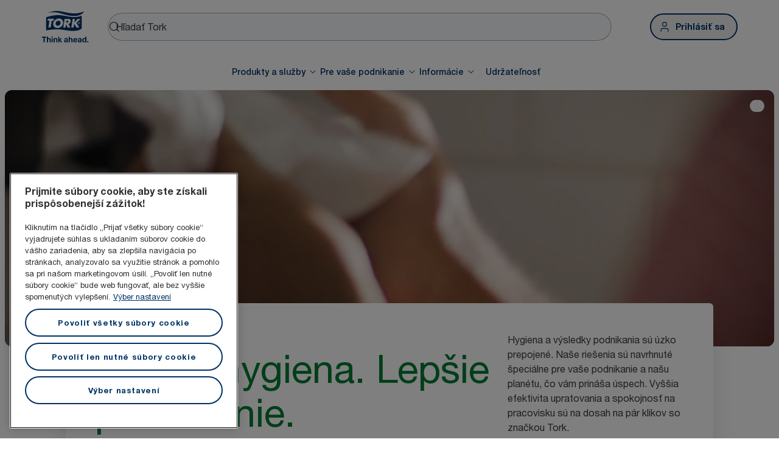

--- FILE ---
content_type: text/html; charset=utf-8
request_url: https://www.torkglobal.com/sk/sk
body_size: 118634
content:
<!DOCTYPE html><html lang="sk-sk"><head><meta charSet="utf-8"/><meta name="viewport" content="width=device-width"/><meta name="google-site-verification" content="tbVhP-E9Xr7cxfqqMYFjfQblpsYasGqs3DL1fs5Ug9k"/><meta name="experience" content="public"/><title>Tork – Globálna značka č. 1 v oblasti profesionálnych hygienických produktov | Tork SK</title><meta name="description" content="Nájdite hygienické a čistiace prostriedky, dávkovače a služby pre vašu firmu. Od kancelárií cez pohostinstvo až po výrobné zariadenia, Tork vás pokrýva."/><meta name="robots" content="all"/><link rel="canonical" href="https://www.torkglobal.com/sk/sk"/><link rel="alternate" href="/gb/en" hrefLang="en-GB"/><link rel="alternate" href="/ie/en" hrefLang="en-IE"/><link rel="alternate" href="/us/en" hrefLang="en-US"/><link rel="alternate" href="/ca/en" hrefLang="en-CA"/><link rel="alternate" href="/ca/fr" hrefLang="fr-CA"/><link rel="alternate" href="/se/sv" hrefLang="sv-SE"/><link rel="alternate" href="/de/de" hrefLang="de-DE"/><link rel="alternate" href="/es/es" hrefLang="es-ES"/><link rel="alternate" href="/fr/fr" hrefLang="fr-FR"/><link rel="alternate" href="/nl/nl" hrefLang="nl-NL"/><link rel="alternate" href="/at/de" hrefLang="de-AT"/><link rel="alternate" href="/be/nl" hrefLang="nl-BE"/><link rel="alternate" href="/ch/de" hrefLang="de-CH"/><link rel="alternate" href="/be/fr" hrefLang="fr-BE"/><link rel="alternate" href="/ch/fr" hrefLang="fr-CH"/><link rel="alternate" href="/pt/pt" hrefLang="pt-PT"/><link rel="alternate" href="/it/it" hrefLang="it-IT"/><link rel="alternate" href="/pl/pl" hrefLang="pl-PL"/><link rel="alternate" href="/cz/cs" hrefLang="cs-CZ"/><link rel="alternate" href="/hu/hu" hrefLang="hu-HU"/><link rel="alternate" href="/ro/ro" hrefLang="ro-RO"/><link rel="alternate" href="/hr/hr" hrefLang="hr-HR"/><link rel="alternate" href="/tr/tr" hrefLang="tr-TR"/><link rel="alternate" href="/ua/uk" hrefLang="uk-UA"/><link rel="alternate" href="/gr/el" hrefLang="el-GR"/><link rel="alternate" href="/si/sl" hrefLang="sl-SI"/><link rel="alternate" href="/tn/fr" hrefLang="fr-TN"/><link rel="alternate" href="/au/en" hrefLang="en-AU"/><link rel="alternate" href="/nz/en" hrefLang="en-NZ"/><link rel="alternate" href="/za/en" hrefLang="en-ZA"/><link rel="alternate" href="/dk/da" hrefLang="da-DK"/><link rel="alternate" href="/ee/et" hrefLang="et-EE"/><link rel="alternate" href="/fi/fi" hrefLang="fi-FI"/><link rel="alternate" href="/lt/lt" hrefLang="lt-LT"/><link rel="alternate" href="/lv/lv" hrefLang="lv-LV"/><link rel="alternate" href="/no/no" hrefLang="no-NO"/><link rel="alternate" href="/kz/ru" hrefLang="ru-KZ"/><link rel="alternate" href="/ae/en" hrefLang="en-AE"/><link rel="alternate" href="/in/en" hrefLang="en-IN"/><meta name="page_type" content="Homepage"/><meta name="page_path" content="/sk/sk"/><meta name="next-head-count" content="49"/><script id="new-relic-script" type="text/javascript">window.NREUM||(NREUM={});NREUM.info = {"agent":"","beacon":"bam.nr-data.net","errorBeacon":"bam.nr-data.net","licenseKey":"0daf5539a6","applicationID":"1572605377","agentToken":null,"applicationTime":118.983088,"transactionName":"NgRXZUACXhFUVBBQXQ9OYlRQJUIDWFITVkAKNEdYHS1VGkFdFxZ1JDUaHmkAXxdbQxZAb046WVBcBG1NbmxKFxwSDUBWbz4=","queueTime":0,"ttGuid":"3abd7fe00866ed9f"}; (window.NREUM||(NREUM={})).init={privacy:{cookies_enabled:true},ajax:{deny_list:["bam.nr-data.net"]},feature_flags:["soft_nav"],distributed_tracing:{enabled:true}};(window.NREUM||(NREUM={})).loader_config={agentID:"1589176908",accountID:"1124331",trustKey:"1225316",xpid:"VQcFVVVQCRABUVZQAQECVVMG",licenseKey:"0daf5539a6",applicationID:"1572605377",browserID:"1589176908"};;/*! For license information please see nr-loader-spa-1.308.0.min.js.LICENSE.txt */
(()=>{var e,t,r={384:(e,t,r)=>{"use strict";r.d(t,{NT:()=>a,US:()=>u,Zm:()=>o,bQ:()=>d,dV:()=>c,pV:()=>l});var n=r(6154),i=r(1863),s=r(1910);const a={beacon:"bam.nr-data.net",errorBeacon:"bam.nr-data.net"};function o(){return n.gm.NREUM||(n.gm.NREUM={}),void 0===n.gm.newrelic&&(n.gm.newrelic=n.gm.NREUM),n.gm.NREUM}function c(){let e=o();return e.o||(e.o={ST:n.gm.setTimeout,SI:n.gm.setImmediate||n.gm.setInterval,CT:n.gm.clearTimeout,XHR:n.gm.XMLHttpRequest,REQ:n.gm.Request,EV:n.gm.Event,PR:n.gm.Promise,MO:n.gm.MutationObserver,FETCH:n.gm.fetch,WS:n.gm.WebSocket},(0,s.i)(...Object.values(e.o))),e}function d(e,t){let r=o();r.initializedAgents??={},t.initializedAt={ms:(0,i.t)(),date:new Date},r.initializedAgents[e]=t}function u(e,t){o()[e]=t}function l(){return function(){let e=o();const t=e.info||{};e.info={beacon:a.beacon,errorBeacon:a.errorBeacon,...t}}(),function(){let e=o();const t=e.init||{};e.init={...t}}(),c(),function(){let e=o();const t=e.loader_config||{};e.loader_config={...t}}(),o()}},782:(e,t,r)=>{"use strict";r.d(t,{T:()=>n});const n=r(860).K7.pageViewTiming},860:(e,t,r)=>{"use strict";r.d(t,{$J:()=>u,K7:()=>c,P3:()=>d,XX:()=>i,Yy:()=>o,df:()=>s,qY:()=>n,v4:()=>a});const n="events",i="jserrors",s="browser/blobs",a="rum",o="browser/logs",c={ajax:"ajax",genericEvents:"generic_events",jserrors:i,logging:"logging",metrics:"metrics",pageAction:"page_action",pageViewEvent:"page_view_event",pageViewTiming:"page_view_timing",sessionReplay:"session_replay",sessionTrace:"session_trace",softNav:"soft_navigations",spa:"spa"},d={[c.pageViewEvent]:1,[c.pageViewTiming]:2,[c.metrics]:3,[c.jserrors]:4,[c.spa]:5,[c.ajax]:6,[c.sessionTrace]:7,[c.softNav]:8,[c.sessionReplay]:9,[c.logging]:10,[c.genericEvents]:11},u={[c.pageViewEvent]:a,[c.pageViewTiming]:n,[c.ajax]:n,[c.spa]:n,[c.softNav]:n,[c.metrics]:i,[c.jserrors]:i,[c.sessionTrace]:s,[c.sessionReplay]:s,[c.logging]:o,[c.genericEvents]:"ins"}},944:(e,t,r)=>{"use strict";r.d(t,{R:()=>i});var n=r(3241);function i(e,t){"function"==typeof console.debug&&(console.debug("New Relic Warning: https://github.com/newrelic/newrelic-browser-agent/blob/main/docs/warning-codes.md#".concat(e),t),(0,n.W)({agentIdentifier:null,drained:null,type:"data",name:"warn",feature:"warn",data:{code:e,secondary:t}}))}},993:(e,t,r)=>{"use strict";r.d(t,{A$:()=>s,ET:()=>a,TZ:()=>o,p_:()=>i});var n=r(860);const i={ERROR:"ERROR",WARN:"WARN",INFO:"INFO",DEBUG:"DEBUG",TRACE:"TRACE"},s={OFF:0,ERROR:1,WARN:2,INFO:3,DEBUG:4,TRACE:5},a="log",o=n.K7.logging},1541:(e,t,r)=>{"use strict";r.d(t,{U:()=>i,f:()=>n});const n={MFE:"MFE",BA:"BA"};function i(e,t){if(2!==t?.harvestEndpointVersion)return{};const r=t.agentRef.runtime.appMetadata.agents[0].entityGuid;return e?{"source.id":e.id,"source.name":e.name,"source.type":e.type,"parent.id":e.parent?.id||r,"parent.type":e.parent?.type||n.BA}:{"entity.guid":r,appId:t.agentRef.info.applicationID}}},1687:(e,t,r)=>{"use strict";r.d(t,{Ak:()=>d,Ze:()=>h,x3:()=>u});var n=r(3241),i=r(7836),s=r(3606),a=r(860),o=r(2646);const c={};function d(e,t){const r={staged:!1,priority:a.P3[t]||0};l(e),c[e].get(t)||c[e].set(t,r)}function u(e,t){e&&c[e]&&(c[e].get(t)&&c[e].delete(t),p(e,t,!1),c[e].size&&f(e))}function l(e){if(!e)throw new Error("agentIdentifier required");c[e]||(c[e]=new Map)}function h(e="",t="feature",r=!1){if(l(e),!e||!c[e].get(t)||r)return p(e,t);c[e].get(t).staged=!0,f(e)}function f(e){const t=Array.from(c[e]);t.every(([e,t])=>t.staged)&&(t.sort((e,t)=>e[1].priority-t[1].priority),t.forEach(([t])=>{c[e].delete(t),p(e,t)}))}function p(e,t,r=!0){const a=e?i.ee.get(e):i.ee,c=s.i.handlers;if(!a.aborted&&a.backlog&&c){if((0,n.W)({agentIdentifier:e,type:"lifecycle",name:"drain",feature:t}),r){const e=a.backlog[t],r=c[t];if(r){for(let t=0;e&&t<e.length;++t)g(e[t],r);Object.entries(r).forEach(([e,t])=>{Object.values(t||{}).forEach(t=>{t[0]?.on&&t[0]?.context()instanceof o.y&&t[0].on(e,t[1])})})}}a.isolatedBacklog||delete c[t],a.backlog[t]=null,a.emit("drain-"+t,[])}}function g(e,t){var r=e[1];Object.values(t[r]||{}).forEach(t=>{var r=e[0];if(t[0]===r){var n=t[1],i=e[3],s=e[2];n.apply(i,s)}})}},1738:(e,t,r)=>{"use strict";r.d(t,{U:()=>f,Y:()=>h});var n=r(3241),i=r(9908),s=r(1863),a=r(944),o=r(5701),c=r(3969),d=r(8362),u=r(860),l=r(4261);function h(e,t,r,s){const h=s||r;!h||h[e]&&h[e]!==d.d.prototype[e]||(h[e]=function(){(0,i.p)(c.xV,["API/"+e+"/called"],void 0,u.K7.metrics,r.ee),(0,n.W)({agentIdentifier:r.agentIdentifier,drained:!!o.B?.[r.agentIdentifier],type:"data",name:"api",feature:l.Pl+e,data:{}});try{return t.apply(this,arguments)}catch(e){(0,a.R)(23,e)}})}function f(e,t,r,n,a){const o=e.info;null===r?delete o.jsAttributes[t]:o.jsAttributes[t]=r,(a||null===r)&&(0,i.p)(l.Pl+n,[(0,s.t)(),t,r],void 0,"session",e.ee)}},1741:(e,t,r)=>{"use strict";r.d(t,{W:()=>s});var n=r(944),i=r(4261);class s{#e(e,...t){if(this[e]!==s.prototype[e])return this[e](...t);(0,n.R)(35,e)}addPageAction(e,t){return this.#e(i.hG,e,t)}register(e){return this.#e(i.eY,e)}recordCustomEvent(e,t){return this.#e(i.fF,e,t)}setPageViewName(e,t){return this.#e(i.Fw,e,t)}setCustomAttribute(e,t,r){return this.#e(i.cD,e,t,r)}noticeError(e,t){return this.#e(i.o5,e,t)}setUserId(e,t=!1){return this.#e(i.Dl,e,t)}setApplicationVersion(e){return this.#e(i.nb,e)}setErrorHandler(e){return this.#e(i.bt,e)}addRelease(e,t){return this.#e(i.k6,e,t)}log(e,t){return this.#e(i.$9,e,t)}start(){return this.#e(i.d3)}finished(e){return this.#e(i.BL,e)}recordReplay(){return this.#e(i.CH)}pauseReplay(){return this.#e(i.Tb)}addToTrace(e){return this.#e(i.U2,e)}setCurrentRouteName(e){return this.#e(i.PA,e)}interaction(e){return this.#e(i.dT,e)}wrapLogger(e,t,r){return this.#e(i.Wb,e,t,r)}measure(e,t){return this.#e(i.V1,e,t)}consent(e){return this.#e(i.Pv,e)}}},1863:(e,t,r)=>{"use strict";function n(){return Math.floor(performance.now())}r.d(t,{t:()=>n})},1910:(e,t,r)=>{"use strict";r.d(t,{i:()=>s});var n=r(944);const i=new Map;function s(...e){return e.every(e=>{if(i.has(e))return i.get(e);const t="function"==typeof e?e.toString():"",r=t.includes("[native code]"),s=t.includes("nrWrapper");return r||s||(0,n.R)(64,e?.name||t),i.set(e,r),r})}},2555:(e,t,r)=>{"use strict";r.d(t,{D:()=>o,f:()=>a});var n=r(384),i=r(8122);const s={beacon:n.NT.beacon,errorBeacon:n.NT.errorBeacon,licenseKey:void 0,applicationID:void 0,sa:void 0,queueTime:void 0,applicationTime:void 0,ttGuid:void 0,user:void 0,account:void 0,product:void 0,extra:void 0,jsAttributes:{},userAttributes:void 0,atts:void 0,transactionName:void 0,tNamePlain:void 0};function a(e){try{return!!e.licenseKey&&!!e.errorBeacon&&!!e.applicationID}catch(e){return!1}}const o=e=>(0,i.a)(e,s)},2614:(e,t,r)=>{"use strict";r.d(t,{BB:()=>a,H3:()=>n,g:()=>d,iL:()=>c,tS:()=>o,uh:()=>i,wk:()=>s});const n="NRBA",i="SESSION",s=144e5,a=18e5,o={STARTED:"session-started",PAUSE:"session-pause",RESET:"session-reset",RESUME:"session-resume",UPDATE:"session-update"},c={SAME_TAB:"same-tab",CROSS_TAB:"cross-tab"},d={OFF:0,FULL:1,ERROR:2}},2646:(e,t,r)=>{"use strict";r.d(t,{y:()=>n});class n{constructor(e){this.contextId=e}}},2843:(e,t,r)=>{"use strict";r.d(t,{G:()=>s,u:()=>i});var n=r(3878);function i(e,t=!1,r,i){(0,n.DD)("visibilitychange",function(){if(t)return void("hidden"===document.visibilityState&&e());e(document.visibilityState)},r,i)}function s(e,t,r){(0,n.sp)("pagehide",e,t,r)}},3241:(e,t,r)=>{"use strict";r.d(t,{W:()=>s});var n=r(6154);const i="newrelic";function s(e={}){try{n.gm.dispatchEvent(new CustomEvent(i,{detail:e}))}catch(e){}}},3304:(e,t,r)=>{"use strict";r.d(t,{A:()=>s});var n=r(7836);const i=()=>{const e=new WeakSet;return(t,r)=>{if("object"==typeof r&&null!==r){if(e.has(r))return;e.add(r)}return r}};function s(e){try{return JSON.stringify(e,i())??""}catch(e){try{n.ee.emit("internal-error",[e])}catch(e){}return""}}},3333:(e,t,r)=>{"use strict";r.d(t,{$v:()=>u,TZ:()=>n,Xh:()=>c,Zp:()=>i,kd:()=>d,mq:()=>o,nf:()=>a,qN:()=>s});const n=r(860).K7.genericEvents,i=["auxclick","click","copy","keydown","paste","scrollend"],s=["focus","blur"],a=4,o=1e3,c=2e3,d=["PageAction","UserAction","BrowserPerformance"],u={RESOURCES:"experimental.resources",REGISTER:"register"}},3434:(e,t,r)=>{"use strict";r.d(t,{Jt:()=>s,YM:()=>d});var n=r(7836),i=r(5607);const s="nr@original:".concat(i.W),a=50;var o=Object.prototype.hasOwnProperty,c=!1;function d(e,t){return e||(e=n.ee),r.inPlace=function(e,t,n,i,s){n||(n="");const a="-"===n.charAt(0);for(let o=0;o<t.length;o++){const c=t[o],d=e[c];l(d)||(e[c]=r(d,a?c+n:n,i,c,s))}},r.flag=s,r;function r(t,r,n,c,d){return l(t)?t:(r||(r=""),nrWrapper[s]=t,function(e,t,r){if(Object.defineProperty&&Object.keys)try{return Object.keys(e).forEach(function(r){Object.defineProperty(t,r,{get:function(){return e[r]},set:function(t){return e[r]=t,t}})}),t}catch(e){u([e],r)}for(var n in e)o.call(e,n)&&(t[n]=e[n])}(t,nrWrapper,e),nrWrapper);function nrWrapper(){var s,o,l,h;let f;try{o=this,s=[...arguments],l="function"==typeof n?n(s,o):n||{}}catch(t){u([t,"",[s,o,c],l],e)}i(r+"start",[s,o,c],l,d);const p=performance.now();let g;try{return h=t.apply(o,s),g=performance.now(),h}catch(e){throw g=performance.now(),i(r+"err",[s,o,e],l,d),f=e,f}finally{const e=g-p,t={start:p,end:g,duration:e,isLongTask:e>=a,methodName:c,thrownError:f};t.isLongTask&&i("long-task",[t,o],l,d),i(r+"end",[s,o,h],l,d)}}}function i(r,n,i,s){if(!c||t){var a=c;c=!0;try{e.emit(r,n,i,t,s)}catch(t){u([t,r,n,i],e)}c=a}}}function u(e,t){t||(t=n.ee);try{t.emit("internal-error",e)}catch(e){}}function l(e){return!(e&&"function"==typeof e&&e.apply&&!e[s])}},3606:(e,t,r)=>{"use strict";r.d(t,{i:()=>s});var n=r(9908);s.on=a;var i=s.handlers={};function s(e,t,r,s){a(s||n.d,i,e,t,r)}function a(e,t,r,i,s){s||(s="feature"),e||(e=n.d);var a=t[s]=t[s]||{};(a[r]=a[r]||[]).push([e,i])}},3738:(e,t,r)=>{"use strict";r.d(t,{He:()=>i,Kp:()=>o,Lc:()=>d,Rz:()=>u,TZ:()=>n,bD:()=>s,d3:()=>a,jx:()=>l,sl:()=>h,uP:()=>c});const n=r(860).K7.sessionTrace,i="bstResource",s="resource",a="-start",o="-end",c="fn"+a,d="fn"+o,u="pushState",l=1e3,h=3e4},3785:(e,t,r)=>{"use strict";r.d(t,{R:()=>c,b:()=>d});var n=r(9908),i=r(1863),s=r(860),a=r(3969),o=r(993);function c(e,t,r={},c=o.p_.INFO,d=!0,u,l=(0,i.t)()){(0,n.p)(a.xV,["API/logging/".concat(c.toLowerCase(),"/called")],void 0,s.K7.metrics,e),(0,n.p)(o.ET,[l,t,r,c,d,u],void 0,s.K7.logging,e)}function d(e){return"string"==typeof e&&Object.values(o.p_).some(t=>t===e.toUpperCase().trim())}},3878:(e,t,r)=>{"use strict";function n(e,t){return{capture:e,passive:!1,signal:t}}function i(e,t,r=!1,i){window.addEventListener(e,t,n(r,i))}function s(e,t,r=!1,i){document.addEventListener(e,t,n(r,i))}r.d(t,{DD:()=>s,jT:()=>n,sp:()=>i})},3962:(e,t,r)=>{"use strict";r.d(t,{AM:()=>a,O2:()=>l,OV:()=>s,Qu:()=>h,TZ:()=>c,ih:()=>f,pP:()=>o,t1:()=>u,tC:()=>i,wD:()=>d});var n=r(860);const i=["click","keydown","submit"],s="popstate",a="api",o="initialPageLoad",c=n.K7.softNav,d=5e3,u=500,l={INITIAL_PAGE_LOAD:"",ROUTE_CHANGE:1,UNSPECIFIED:2},h={INTERACTION:1,AJAX:2,CUSTOM_END:3,CUSTOM_TRACER:4},f={IP:"in progress",PF:"pending finish",FIN:"finished",CAN:"cancelled"}},3969:(e,t,r)=>{"use strict";r.d(t,{TZ:()=>n,XG:()=>o,rs:()=>i,xV:()=>a,z_:()=>s});const n=r(860).K7.metrics,i="sm",s="cm",a="storeSupportabilityMetrics",o="storeEventMetrics"},4234:(e,t,r)=>{"use strict";r.d(t,{W:()=>s});var n=r(7836),i=r(1687);class s{constructor(e,t){this.agentIdentifier=e,this.ee=n.ee.get(e),this.featureName=t,this.blocked=!1}deregisterDrain(){(0,i.x3)(this.agentIdentifier,this.featureName)}}},4261:(e,t,r)=>{"use strict";r.d(t,{$9:()=>u,BL:()=>c,CH:()=>p,Dl:()=>R,Fw:()=>w,PA:()=>v,Pl:()=>n,Pv:()=>A,Tb:()=>h,U2:()=>a,V1:()=>E,Wb:()=>T,bt:()=>y,cD:()=>b,d3:()=>x,dT:()=>d,eY:()=>g,fF:()=>f,hG:()=>s,hw:()=>i,k6:()=>o,nb:()=>m,o5:()=>l});const n="api-",i=n+"ixn-",s="addPageAction",a="addToTrace",o="addRelease",c="finished",d="interaction",u="log",l="noticeError",h="pauseReplay",f="recordCustomEvent",p="recordReplay",g="register",m="setApplicationVersion",v="setCurrentRouteName",b="setCustomAttribute",y="setErrorHandler",w="setPageViewName",R="setUserId",x="start",T="wrapLogger",E="measure",A="consent"},5205:(e,t,r)=>{"use strict";r.d(t,{j:()=>S});var n=r(384),i=r(1741);var s=r(2555),a=r(3333);const o=e=>{if(!e||"string"!=typeof e)return!1;try{document.createDocumentFragment().querySelector(e)}catch{return!1}return!0};var c=r(2614),d=r(944),u=r(8122);const l="[data-nr-mask]",h=e=>(0,u.a)(e,(()=>{const e={feature_flags:[],experimental:{allow_registered_children:!1,resources:!1},mask_selector:"*",block_selector:"[data-nr-block]",mask_input_options:{color:!1,date:!1,"datetime-local":!1,email:!1,month:!1,number:!1,range:!1,search:!1,tel:!1,text:!1,time:!1,url:!1,week:!1,textarea:!1,select:!1,password:!0}};return{ajax:{deny_list:void 0,block_internal:!0,enabled:!0,autoStart:!0},api:{get allow_registered_children(){return e.feature_flags.includes(a.$v.REGISTER)||e.experimental.allow_registered_children},set allow_registered_children(t){e.experimental.allow_registered_children=t},duplicate_registered_data:!1},browser_consent_mode:{enabled:!1},distributed_tracing:{enabled:void 0,exclude_newrelic_header:void 0,cors_use_newrelic_header:void 0,cors_use_tracecontext_headers:void 0,allowed_origins:void 0},get feature_flags(){return e.feature_flags},set feature_flags(t){e.feature_flags=t},generic_events:{enabled:!0,autoStart:!0},harvest:{interval:30},jserrors:{enabled:!0,autoStart:!0},logging:{enabled:!0,autoStart:!0},metrics:{enabled:!0,autoStart:!0},obfuscate:void 0,page_action:{enabled:!0},page_view_event:{enabled:!0,autoStart:!0},page_view_timing:{enabled:!0,autoStart:!0},performance:{capture_marks:!1,capture_measures:!1,capture_detail:!0,resources:{get enabled(){return e.feature_flags.includes(a.$v.RESOURCES)||e.experimental.resources},set enabled(t){e.experimental.resources=t},asset_types:[],first_party_domains:[],ignore_newrelic:!0}},privacy:{cookies_enabled:!0},proxy:{assets:void 0,beacon:void 0},session:{expiresMs:c.wk,inactiveMs:c.BB},session_replay:{autoStart:!0,enabled:!1,preload:!1,sampling_rate:10,error_sampling_rate:100,collect_fonts:!1,inline_images:!1,fix_stylesheets:!0,mask_all_inputs:!0,get mask_text_selector(){return e.mask_selector},set mask_text_selector(t){o(t)?e.mask_selector="".concat(t,",").concat(l):""===t||null===t?e.mask_selector=l:(0,d.R)(5,t)},get block_class(){return"nr-block"},get ignore_class(){return"nr-ignore"},get mask_text_class(){return"nr-mask"},get block_selector(){return e.block_selector},set block_selector(t){o(t)?e.block_selector+=",".concat(t):""!==t&&(0,d.R)(6,t)},get mask_input_options(){return e.mask_input_options},set mask_input_options(t){t&&"object"==typeof t?e.mask_input_options={...t,password:!0}:(0,d.R)(7,t)}},session_trace:{enabled:!0,autoStart:!0},soft_navigations:{enabled:!0,autoStart:!0},spa:{enabled:!0,autoStart:!0},ssl:void 0,user_actions:{enabled:!0,elementAttributes:["id","className","tagName","type"]}}})());var f=r(6154),p=r(9324);let g=0;const m={buildEnv:p.F3,distMethod:p.Xs,version:p.xv,originTime:f.WN},v={consented:!1},b={appMetadata:{},get consented(){return this.session?.state?.consent||v.consented},set consented(e){v.consented=e},customTransaction:void 0,denyList:void 0,disabled:!1,harvester:void 0,isolatedBacklog:!1,isRecording:!1,loaderType:void 0,maxBytes:3e4,obfuscator:void 0,onerror:void 0,ptid:void 0,releaseIds:{},session:void 0,timeKeeper:void 0,registeredEntities:[],jsAttributesMetadata:{bytes:0},get harvestCount(){return++g}},y=e=>{const t=(0,u.a)(e,b),r=Object.keys(m).reduce((e,t)=>(e[t]={value:m[t],writable:!1,configurable:!0,enumerable:!0},e),{});return Object.defineProperties(t,r)};var w=r(5701);const R=e=>{const t=e.startsWith("http");e+="/",r.p=t?e:"https://"+e};var x=r(7836),T=r(3241);const E={accountID:void 0,trustKey:void 0,agentID:void 0,licenseKey:void 0,applicationID:void 0,xpid:void 0},A=e=>(0,u.a)(e,E),_=new Set;function S(e,t={},r,a){let{init:o,info:c,loader_config:d,runtime:u={},exposed:l=!0}=t;if(!c){const e=(0,n.pV)();o=e.init,c=e.info,d=e.loader_config}e.init=h(o||{}),e.loader_config=A(d||{}),c.jsAttributes??={},f.bv&&(c.jsAttributes.isWorker=!0),e.info=(0,s.D)(c);const p=e.init,g=[c.beacon,c.errorBeacon];_.has(e.agentIdentifier)||(p.proxy.assets&&(R(p.proxy.assets),g.push(p.proxy.assets)),p.proxy.beacon&&g.push(p.proxy.beacon),e.beacons=[...g],function(e){const t=(0,n.pV)();Object.getOwnPropertyNames(i.W.prototype).forEach(r=>{const n=i.W.prototype[r];if("function"!=typeof n||"constructor"===n)return;let s=t[r];e[r]&&!1!==e.exposed&&"micro-agent"!==e.runtime?.loaderType&&(t[r]=(...t)=>{const n=e[r](...t);return s?s(...t):n})})}(e),(0,n.US)("activatedFeatures",w.B)),u.denyList=[...p.ajax.deny_list||[],...p.ajax.block_internal?g:[]],u.ptid=e.agentIdentifier,u.loaderType=r,e.runtime=y(u),_.has(e.agentIdentifier)||(e.ee=x.ee.get(e.agentIdentifier),e.exposed=l,(0,T.W)({agentIdentifier:e.agentIdentifier,drained:!!w.B?.[e.agentIdentifier],type:"lifecycle",name:"initialize",feature:void 0,data:e.config})),_.add(e.agentIdentifier)}},5270:(e,t,r)=>{"use strict";r.d(t,{Aw:()=>a,SR:()=>s,rF:()=>o});var n=r(384),i=r(7767);function s(e){return!!(0,n.dV)().o.MO&&(0,i.V)(e)&&!0===e?.session_trace.enabled}function a(e){return!0===e?.session_replay.preload&&s(e)}function o(e,t){try{if("string"==typeof t?.type){if("password"===t.type.toLowerCase())return"*".repeat(e?.length||0);if(void 0!==t?.dataset?.nrUnmask||t?.classList?.contains("nr-unmask"))return e}}catch(e){}return"string"==typeof e?e.replace(/[\S]/g,"*"):"*".repeat(e?.length||0)}},5289:(e,t,r)=>{"use strict";r.d(t,{GG:()=>a,Qr:()=>c,sB:()=>o});var n=r(3878),i=r(6389);function s(){return"undefined"==typeof document||"complete"===document.readyState}function a(e,t){if(s())return e();const r=(0,i.J)(e),a=setInterval(()=>{s()&&(clearInterval(a),r())},500);(0,n.sp)("load",r,t)}function o(e){if(s())return e();(0,n.DD)("DOMContentLoaded",e)}function c(e){if(s())return e();(0,n.sp)("popstate",e)}},5607:(e,t,r)=>{"use strict";r.d(t,{W:()=>n});const n=(0,r(9566).bz)()},5701:(e,t,r)=>{"use strict";r.d(t,{B:()=>s,t:()=>a});var n=r(3241);const i=new Set,s={};function a(e,t){const r=t.agentIdentifier;s[r]??={},e&&"object"==typeof e&&(i.has(r)||(t.ee.emit("rumresp",[e]),s[r]=e,i.add(r),(0,n.W)({agentIdentifier:r,loaded:!0,drained:!0,type:"lifecycle",name:"load",feature:void 0,data:e})))}},6154:(e,t,r)=>{"use strict";r.d(t,{OF:()=>d,RI:()=>i,WN:()=>h,bv:()=>s,eN:()=>f,gm:()=>a,lR:()=>l,m:()=>c,mw:()=>o,sb:()=>u});var n=r(1863);const i="undefined"!=typeof window&&!!window.document,s="undefined"!=typeof WorkerGlobalScope&&("undefined"!=typeof self&&self instanceof WorkerGlobalScope&&self.navigator instanceof WorkerNavigator||"undefined"!=typeof globalThis&&globalThis instanceof WorkerGlobalScope&&globalThis.navigator instanceof WorkerNavigator),a=i?window:"undefined"!=typeof WorkerGlobalScope&&("undefined"!=typeof self&&self instanceof WorkerGlobalScope&&self||"undefined"!=typeof globalThis&&globalThis instanceof WorkerGlobalScope&&globalThis),o=Boolean("hidden"===a?.document?.visibilityState),c=""+a?.location,d=/iPad|iPhone|iPod/.test(a.navigator?.userAgent),u=d&&"undefined"==typeof SharedWorker,l=(()=>{const e=a.navigator?.userAgent?.match(/Firefox[/\s](\d+\.\d+)/);return Array.isArray(e)&&e.length>=2?+e[1]:0})(),h=Date.now()-(0,n.t)(),f=()=>"undefined"!=typeof PerformanceNavigationTiming&&a?.performance?.getEntriesByType("navigation")?.[0]?.responseStart},6344:(e,t,r)=>{"use strict";r.d(t,{BB:()=>u,Qb:()=>l,TZ:()=>i,Ug:()=>a,Vh:()=>s,_s:()=>o,bc:()=>d,yP:()=>c});var n=r(2614);const i=r(860).K7.sessionReplay,s="errorDuringReplay",a=.12,o={DomContentLoaded:0,Load:1,FullSnapshot:2,IncrementalSnapshot:3,Meta:4,Custom:5},c={[n.g.ERROR]:15e3,[n.g.FULL]:3e5,[n.g.OFF]:0},d={RESET:{message:"Session was reset",sm:"Reset"},IMPORT:{message:"Recorder failed to import",sm:"Import"},TOO_MANY:{message:"429: Too Many Requests",sm:"Too-Many"},TOO_BIG:{message:"Payload was too large",sm:"Too-Big"},CROSS_TAB:{message:"Session Entity was set to OFF on another tab",sm:"Cross-Tab"},ENTITLEMENTS:{message:"Session Replay is not allowed and will not be started",sm:"Entitlement"}},u=5e3,l={API:"api",RESUME:"resume",SWITCH_TO_FULL:"switchToFull",INITIALIZE:"initialize",PRELOAD:"preload"}},6389:(e,t,r)=>{"use strict";function n(e,t=500,r={}){const n=r?.leading||!1;let i;return(...r)=>{n&&void 0===i&&(e.apply(this,r),i=setTimeout(()=>{i=clearTimeout(i)},t)),n||(clearTimeout(i),i=setTimeout(()=>{e.apply(this,r)},t))}}function i(e){let t=!1;return(...r)=>{t||(t=!0,e.apply(this,r))}}r.d(t,{J:()=>i,s:()=>n})},6630:(e,t,r)=>{"use strict";r.d(t,{T:()=>n});const n=r(860).K7.pageViewEvent},6774:(e,t,r)=>{"use strict";r.d(t,{T:()=>n});const n=r(860).K7.jserrors},7295:(e,t,r)=>{"use strict";r.d(t,{Xv:()=>a,gX:()=>i,iW:()=>s});var n=[];function i(e){if(!e||s(e))return!1;if(0===n.length)return!0;if("*"===n[0].hostname)return!1;for(var t=0;t<n.length;t++){var r=n[t];if(r.hostname.test(e.hostname)&&r.pathname.test(e.pathname))return!1}return!0}function s(e){return void 0===e.hostname}function a(e){if(n=[],e&&e.length)for(var t=0;t<e.length;t++){let r=e[t];if(!r)continue;if("*"===r)return void(n=[{hostname:"*"}]);0===r.indexOf("http://")?r=r.substring(7):0===r.indexOf("https://")&&(r=r.substring(8));const i=r.indexOf("/");let s,a;i>0?(s=r.substring(0,i),a=r.substring(i)):(s=r,a="*");let[c]=s.split(":");n.push({hostname:o(c),pathname:o(a,!0)})}}function o(e,t=!1){const r=e.replace(/[.+?^${}()|[\]\\]/g,e=>"\\"+e).replace(/\*/g,".*?");return new RegExp((t?"^":"")+r+"$")}},7485:(e,t,r)=>{"use strict";r.d(t,{D:()=>i});var n=r(6154);function i(e){if(0===(e||"").indexOf("data:"))return{protocol:"data"};try{const t=new URL(e,location.href),r={port:t.port,hostname:t.hostname,pathname:t.pathname,search:t.search,protocol:t.protocol.slice(0,t.protocol.indexOf(":")),sameOrigin:t.protocol===n.gm?.location?.protocol&&t.host===n.gm?.location?.host};return r.port&&""!==r.port||("http:"===t.protocol&&(r.port="80"),"https:"===t.protocol&&(r.port="443")),r.pathname&&""!==r.pathname?r.pathname.startsWith("/")||(r.pathname="/".concat(r.pathname)):r.pathname="/",r}catch(e){return{}}}},7699:(e,t,r)=>{"use strict";r.d(t,{It:()=>s,KC:()=>o,No:()=>i,qh:()=>a});var n=r(860);const i=16e3,s=1e6,a="SESSION_ERROR",o={[n.K7.logging]:!0,[n.K7.genericEvents]:!1,[n.K7.jserrors]:!1,[n.K7.ajax]:!1}},7767:(e,t,r)=>{"use strict";r.d(t,{V:()=>i});var n=r(6154);const i=e=>n.RI&&!0===e?.privacy.cookies_enabled},7836:(e,t,r)=>{"use strict";r.d(t,{P:()=>o,ee:()=>c});var n=r(384),i=r(8990),s=r(2646),a=r(5607);const o="nr@context:".concat(a.W),c=function e(t,r){var n={},a={},u={},l=!1;try{l=16===r.length&&d.initializedAgents?.[r]?.runtime.isolatedBacklog}catch(e){}var h={on:p,addEventListener:p,removeEventListener:function(e,t){var r=n[e];if(!r)return;for(var i=0;i<r.length;i++)r[i]===t&&r.splice(i,1)},emit:function(e,r,n,i,s){!1!==s&&(s=!0);if(c.aborted&&!i)return;t&&s&&t.emit(e,r,n);var o=f(n);g(e).forEach(e=>{e.apply(o,r)});var d=v()[a[e]];d&&d.push([h,e,r,o]);return o},get:m,listeners:g,context:f,buffer:function(e,t){const r=v();if(t=t||"feature",h.aborted)return;Object.entries(e||{}).forEach(([e,n])=>{a[n]=t,t in r||(r[t]=[])})},abort:function(){h._aborted=!0,Object.keys(h.backlog).forEach(e=>{delete h.backlog[e]})},isBuffering:function(e){return!!v()[a[e]]},debugId:r,backlog:l?{}:t&&"object"==typeof t.backlog?t.backlog:{},isolatedBacklog:l};return Object.defineProperty(h,"aborted",{get:()=>{let e=h._aborted||!1;return e||(t&&(e=t.aborted),e)}}),h;function f(e){return e&&e instanceof s.y?e:e?(0,i.I)(e,o,()=>new s.y(o)):new s.y(o)}function p(e,t){n[e]=g(e).concat(t)}function g(e){return n[e]||[]}function m(t){return u[t]=u[t]||e(h,t)}function v(){return h.backlog}}(void 0,"globalEE"),d=(0,n.Zm)();d.ee||(d.ee=c)},8122:(e,t,r)=>{"use strict";r.d(t,{a:()=>i});var n=r(944);function i(e,t){try{if(!e||"object"!=typeof e)return(0,n.R)(3);if(!t||"object"!=typeof t)return(0,n.R)(4);const r=Object.create(Object.getPrototypeOf(t),Object.getOwnPropertyDescriptors(t)),s=0===Object.keys(r).length?e:r;for(let a in s)if(void 0!==e[a])try{if(null===e[a]){r[a]=null;continue}Array.isArray(e[a])&&Array.isArray(t[a])?r[a]=Array.from(new Set([...e[a],...t[a]])):"object"==typeof e[a]&&"object"==typeof t[a]?r[a]=i(e[a],t[a]):r[a]=e[a]}catch(e){r[a]||(0,n.R)(1,e)}return r}catch(e){(0,n.R)(2,e)}}},8139:(e,t,r)=>{"use strict";r.d(t,{u:()=>h});var n=r(7836),i=r(3434),s=r(8990),a=r(6154);const o={},c=a.gm.XMLHttpRequest,d="addEventListener",u="removeEventListener",l="nr@wrapped:".concat(n.P);function h(e){var t=function(e){return(e||n.ee).get("events")}(e);if(o[t.debugId]++)return t;o[t.debugId]=1;var r=(0,i.YM)(t,!0);function h(e){r.inPlace(e,[d,u],"-",p)}function p(e,t){return e[1]}return"getPrototypeOf"in Object&&(a.RI&&f(document,h),c&&f(c.prototype,h),f(a.gm,h)),t.on(d+"-start",function(e,t){var n=e[1];if(null!==n&&("function"==typeof n||"object"==typeof n)&&"newrelic"!==e[0]){var i=(0,s.I)(n,l,function(){var e={object:function(){if("function"!=typeof n.handleEvent)return;return n.handleEvent.apply(n,arguments)},function:n}[typeof n];return e?r(e,"fn-",null,e.name||"anonymous"):n});this.wrapped=e[1]=i}}),t.on(u+"-start",function(e){e[1]=this.wrapped||e[1]}),t}function f(e,t,...r){let n=e;for(;"object"==typeof n&&!Object.prototype.hasOwnProperty.call(n,d);)n=Object.getPrototypeOf(n);n&&t(n,...r)}},8362:(e,t,r)=>{"use strict";r.d(t,{d:()=>s});var n=r(9566),i=r(1741);class s extends i.W{agentIdentifier=(0,n.LA)(16)}},8374:(e,t,r)=>{r.nc=(()=>{try{return document?.currentScript?.nonce}catch(e){}return""})()},8990:(e,t,r)=>{"use strict";r.d(t,{I:()=>i});var n=Object.prototype.hasOwnProperty;function i(e,t,r){if(n.call(e,t))return e[t];var i=r();if(Object.defineProperty&&Object.keys)try{return Object.defineProperty(e,t,{value:i,writable:!0,enumerable:!1}),i}catch(e){}return e[t]=i,i}},9119:(e,t,r)=>{"use strict";r.d(t,{L:()=>s});var n=/([^?#]*)[^#]*(#[^?]*|$).*/,i=/([^?#]*)().*/;function s(e,t){return e?e.replace(t?n:i,"$1$2"):e}},9300:(e,t,r)=>{"use strict";r.d(t,{T:()=>n});const n=r(860).K7.ajax},9324:(e,t,r)=>{"use strict";r.d(t,{AJ:()=>a,F3:()=>i,Xs:()=>s,Yq:()=>o,xv:()=>n});const n="1.308.0",i="PROD",s="CDN",a="@newrelic/rrweb",o="1.0.1"},9566:(e,t,r)=>{"use strict";r.d(t,{LA:()=>o,ZF:()=>c,bz:()=>a,el:()=>d});var n=r(6154);const i="xxxxxxxx-xxxx-4xxx-yxxx-xxxxxxxxxxxx";function s(e,t){return e?15&e[t]:16*Math.random()|0}function a(){const e=n.gm?.crypto||n.gm?.msCrypto;let t,r=0;return e&&e.getRandomValues&&(t=e.getRandomValues(new Uint8Array(30))),i.split("").map(e=>"x"===e?s(t,r++).toString(16):"y"===e?(3&s()|8).toString(16):e).join("")}function o(e){const t=n.gm?.crypto||n.gm?.msCrypto;let r,i=0;t&&t.getRandomValues&&(r=t.getRandomValues(new Uint8Array(e)));const a=[];for(var o=0;o<e;o++)a.push(s(r,i++).toString(16));return a.join("")}function c(){return o(16)}function d(){return o(32)}},9908:(e,t,r)=>{"use strict";r.d(t,{d:()=>n,p:()=>i});var n=r(7836).ee.get("handle");function i(e,t,r,i,s){s?(s.buffer([e],i),s.emit(e,t,r)):(n.buffer([e],i),n.emit(e,t,r))}}},n={};function i(e){var t=n[e];if(void 0!==t)return t.exports;var s=n[e]={exports:{}};return r[e](s,s.exports,i),s.exports}i.m=r,i.d=(e,t)=>{for(var r in t)i.o(t,r)&&!i.o(e,r)&&Object.defineProperty(e,r,{enumerable:!0,get:t[r]})},i.f={},i.e=e=>Promise.all(Object.keys(i.f).reduce((t,r)=>(i.f[r](e,t),t),[])),i.u=e=>({212:"nr-spa-compressor",249:"nr-spa-recorder",478:"nr-spa"}[e]+"-1.308.0.min.js"),i.o=(e,t)=>Object.prototype.hasOwnProperty.call(e,t),e={},t="NRBA-1.308.0.PROD:",i.l=(r,n,s,a)=>{if(e[r])e[r].push(n);else{var o,c;if(void 0!==s)for(var d=document.getElementsByTagName("script"),u=0;u<d.length;u++){var l=d[u];if(l.getAttribute("src")==r||l.getAttribute("data-webpack")==t+s){o=l;break}}if(!o){c=!0;var h={478:"sha512-RSfSVnmHk59T/uIPbdSE0LPeqcEdF4/+XhfJdBuccH5rYMOEZDhFdtnh6X6nJk7hGpzHd9Ujhsy7lZEz/ORYCQ==",249:"sha512-ehJXhmntm85NSqW4MkhfQqmeKFulra3klDyY0OPDUE+sQ3GokHlPh1pmAzuNy//3j4ac6lzIbmXLvGQBMYmrkg==",212:"sha512-B9h4CR46ndKRgMBcK+j67uSR2RCnJfGefU+A7FrgR/k42ovXy5x/MAVFiSvFxuVeEk/pNLgvYGMp1cBSK/G6Fg=="};(o=document.createElement("script")).charset="utf-8",i.nc&&o.setAttribute("nonce",i.nc),o.setAttribute("data-webpack",t+s),o.src=r,0!==o.src.indexOf(window.location.origin+"/")&&(o.crossOrigin="anonymous"),h[a]&&(o.integrity=h[a])}e[r]=[n];var f=(t,n)=>{o.onerror=o.onload=null,clearTimeout(p);var i=e[r];if(delete e[r],o.parentNode&&o.parentNode.removeChild(o),i&&i.forEach(e=>e(n)),t)return t(n)},p=setTimeout(f.bind(null,void 0,{type:"timeout",target:o}),12e4);o.onerror=f.bind(null,o.onerror),o.onload=f.bind(null,o.onload),c&&document.head.appendChild(o)}},i.r=e=>{"undefined"!=typeof Symbol&&Symbol.toStringTag&&Object.defineProperty(e,Symbol.toStringTag,{value:"Module"}),Object.defineProperty(e,"__esModule",{value:!0})},i.p="https://js-agent.newrelic.com/",(()=>{var e={38:0,788:0};i.f.j=(t,r)=>{var n=i.o(e,t)?e[t]:void 0;if(0!==n)if(n)r.push(n[2]);else{var s=new Promise((r,i)=>n=e[t]=[r,i]);r.push(n[2]=s);var a=i.p+i.u(t),o=new Error;i.l(a,r=>{if(i.o(e,t)&&(0!==(n=e[t])&&(e[t]=void 0),n)){var s=r&&("load"===r.type?"missing":r.type),a=r&&r.target&&r.target.src;o.message="Loading chunk "+t+" failed: ("+s+": "+a+")",o.name="ChunkLoadError",o.type=s,o.request=a,n[1](o)}},"chunk-"+t,t)}};var t=(t,r)=>{var n,s,[a,o,c]=r,d=0;if(a.some(t=>0!==e[t])){for(n in o)i.o(o,n)&&(i.m[n]=o[n]);if(c)c(i)}for(t&&t(r);d<a.length;d++)s=a[d],i.o(e,s)&&e[s]&&e[s][0](),e[s]=0},r=self["webpackChunk:NRBA-1.308.0.PROD"]=self["webpackChunk:NRBA-1.308.0.PROD"]||[];r.forEach(t.bind(null,0)),r.push=t.bind(null,r.push.bind(r))})(),(()=>{"use strict";i(8374);var e=i(8362),t=i(860);const r=Object.values(t.K7);var n=i(5205);var s=i(9908),a=i(1863),o=i(4261),c=i(1738);var d=i(1687),u=i(4234),l=i(5289),h=i(6154),f=i(944),p=i(5270),g=i(7767),m=i(6389),v=i(7699);class b extends u.W{constructor(e,t){super(e.agentIdentifier,t),this.agentRef=e,this.abortHandler=void 0,this.featAggregate=void 0,this.loadedSuccessfully=void 0,this.onAggregateImported=new Promise(e=>{this.loadedSuccessfully=e}),this.deferred=Promise.resolve(),!1===e.init[this.featureName].autoStart?this.deferred=new Promise((t,r)=>{this.ee.on("manual-start-all",(0,m.J)(()=>{(0,d.Ak)(e.agentIdentifier,this.featureName),t()}))}):(0,d.Ak)(e.agentIdentifier,t)}importAggregator(e,t,r={}){if(this.featAggregate)return;const n=async()=>{let n;await this.deferred;try{if((0,g.V)(e.init)){const{setupAgentSession:t}=await i.e(478).then(i.bind(i,8766));n=t(e)}}catch(e){(0,f.R)(20,e),this.ee.emit("internal-error",[e]),(0,s.p)(v.qh,[e],void 0,this.featureName,this.ee)}try{if(!this.#t(this.featureName,n,e.init))return(0,d.Ze)(this.agentIdentifier,this.featureName),void this.loadedSuccessfully(!1);const{Aggregate:i}=await t();this.featAggregate=new i(e,r),e.runtime.harvester.initializedAggregates.push(this.featAggregate),this.loadedSuccessfully(!0)}catch(e){(0,f.R)(34,e),this.abortHandler?.(),(0,d.Ze)(this.agentIdentifier,this.featureName,!0),this.loadedSuccessfully(!1),this.ee&&this.ee.abort()}};h.RI?(0,l.GG)(()=>n(),!0):n()}#t(e,r,n){if(this.blocked)return!1;switch(e){case t.K7.sessionReplay:return(0,p.SR)(n)&&!!r;case t.K7.sessionTrace:return!!r;default:return!0}}}var y=i(6630),w=i(2614),R=i(3241);class x extends b{static featureName=y.T;constructor(e){var t;super(e,y.T),this.setupInspectionEvents(e.agentIdentifier),t=e,(0,c.Y)(o.Fw,function(e,r){"string"==typeof e&&("/"!==e.charAt(0)&&(e="/"+e),t.runtime.customTransaction=(r||"http://custom.transaction")+e,(0,s.p)(o.Pl+o.Fw,[(0,a.t)()],void 0,void 0,t.ee))},t),this.importAggregator(e,()=>i.e(478).then(i.bind(i,2467)))}setupInspectionEvents(e){const t=(t,r)=>{t&&(0,R.W)({agentIdentifier:e,timeStamp:t.timeStamp,loaded:"complete"===t.target.readyState,type:"window",name:r,data:t.target.location+""})};(0,l.sB)(e=>{t(e,"DOMContentLoaded")}),(0,l.GG)(e=>{t(e,"load")}),(0,l.Qr)(e=>{t(e,"navigate")}),this.ee.on(w.tS.UPDATE,(t,r)=>{(0,R.W)({agentIdentifier:e,type:"lifecycle",name:"session",data:r})})}}var T=i(384);class E extends e.d{constructor(e){var t;(super(),h.gm)?(this.features={},(0,T.bQ)(this.agentIdentifier,this),this.desiredFeatures=new Set(e.features||[]),this.desiredFeatures.add(x),(0,n.j)(this,e,e.loaderType||"agent"),t=this,(0,c.Y)(o.cD,function(e,r,n=!1){if("string"==typeof e){if(["string","number","boolean"].includes(typeof r)||null===r)return(0,c.U)(t,e,r,o.cD,n);(0,f.R)(40,typeof r)}else(0,f.R)(39,typeof e)},t),function(e){(0,c.Y)(o.Dl,function(t,r=!1){if("string"!=typeof t&&null!==t)return void(0,f.R)(41,typeof t);const n=e.info.jsAttributes["enduser.id"];r&&null!=n&&n!==t?(0,s.p)(o.Pl+"setUserIdAndResetSession",[t],void 0,"session",e.ee):(0,c.U)(e,"enduser.id",t,o.Dl,!0)},e)}(this),function(e){(0,c.Y)(o.nb,function(t){if("string"==typeof t||null===t)return(0,c.U)(e,"application.version",t,o.nb,!1);(0,f.R)(42,typeof t)},e)}(this),function(e){(0,c.Y)(o.d3,function(){e.ee.emit("manual-start-all")},e)}(this),function(e){(0,c.Y)(o.Pv,function(t=!0){if("boolean"==typeof t){if((0,s.p)(o.Pl+o.Pv,[t],void 0,"session",e.ee),e.runtime.consented=t,t){const t=e.features.page_view_event;t.onAggregateImported.then(e=>{const r=t.featAggregate;e&&!r.sentRum&&r.sendRum()})}}else(0,f.R)(65,typeof t)},e)}(this),this.run()):(0,f.R)(21)}get config(){return{info:this.info,init:this.init,loader_config:this.loader_config,runtime:this.runtime}}get api(){return this}run(){try{const e=function(e){const t={};return r.forEach(r=>{t[r]=!!e[r]?.enabled}),t}(this.init),n=[...this.desiredFeatures];n.sort((e,r)=>t.P3[e.featureName]-t.P3[r.featureName]),n.forEach(r=>{if(!e[r.featureName]&&r.featureName!==t.K7.pageViewEvent)return;if(r.featureName===t.K7.spa)return void(0,f.R)(67);const n=function(e){switch(e){case t.K7.ajax:return[t.K7.jserrors];case t.K7.sessionTrace:return[t.K7.ajax,t.K7.pageViewEvent];case t.K7.sessionReplay:return[t.K7.sessionTrace];case t.K7.pageViewTiming:return[t.K7.pageViewEvent];default:return[]}}(r.featureName).filter(e=>!(e in this.features));n.length>0&&(0,f.R)(36,{targetFeature:r.featureName,missingDependencies:n}),this.features[r.featureName]=new r(this)})}catch(e){(0,f.R)(22,e);for(const e in this.features)this.features[e].abortHandler?.();const t=(0,T.Zm)();delete t.initializedAgents[this.agentIdentifier]?.features,delete this.sharedAggregator;return t.ee.get(this.agentIdentifier).abort(),!1}}}var A=i(2843),_=i(782);class S extends b{static featureName=_.T;constructor(e){super(e,_.T),h.RI&&((0,A.u)(()=>(0,s.p)("docHidden",[(0,a.t)()],void 0,_.T,this.ee),!0),(0,A.G)(()=>(0,s.p)("winPagehide",[(0,a.t)()],void 0,_.T,this.ee)),this.importAggregator(e,()=>i.e(478).then(i.bind(i,9917))))}}var O=i(3969);class I extends b{static featureName=O.TZ;constructor(e){super(e,O.TZ),h.RI&&document.addEventListener("securitypolicyviolation",e=>{(0,s.p)(O.xV,["Generic/CSPViolation/Detected"],void 0,this.featureName,this.ee)}),this.importAggregator(e,()=>i.e(478).then(i.bind(i,6555)))}}var N=i(6774),P=i(3878),k=i(3304);class D{constructor(e,t,r,n,i){this.name="UncaughtError",this.message="string"==typeof e?e:(0,k.A)(e),this.sourceURL=t,this.line=r,this.column=n,this.__newrelic=i}}function C(e){return M(e)?e:new D(void 0!==e?.message?e.message:e,e?.filename||e?.sourceURL,e?.lineno||e?.line,e?.colno||e?.col,e?.__newrelic,e?.cause)}function j(e){const t="Unhandled Promise Rejection: ";if(!e?.reason)return;if(M(e.reason)){try{e.reason.message.startsWith(t)||(e.reason.message=t+e.reason.message)}catch(e){}return C(e.reason)}const r=C(e.reason);return(r.message||"").startsWith(t)||(r.message=t+r.message),r}function L(e){if(e.error instanceof SyntaxError&&!/:\d+$/.test(e.error.stack?.trim())){const t=new D(e.message,e.filename,e.lineno,e.colno,e.error.__newrelic,e.cause);return t.name=SyntaxError.name,t}return M(e.error)?e.error:C(e)}function M(e){return e instanceof Error&&!!e.stack}function H(e,r,n,i,o=(0,a.t)()){"string"==typeof e&&(e=new Error(e)),(0,s.p)("err",[e,o,!1,r,n.runtime.isRecording,void 0,i],void 0,t.K7.jserrors,n.ee),(0,s.p)("uaErr",[],void 0,t.K7.genericEvents,n.ee)}var B=i(1541),K=i(993),W=i(3785);function U(e,{customAttributes:t={},level:r=K.p_.INFO}={},n,i,s=(0,a.t)()){(0,W.R)(n.ee,e,t,r,!1,i,s)}function F(e,r,n,i,c=(0,a.t)()){(0,s.p)(o.Pl+o.hG,[c,e,r,i],void 0,t.K7.genericEvents,n.ee)}function V(e,r,n,i,c=(0,a.t)()){const{start:d,end:u,customAttributes:l}=r||{},h={customAttributes:l||{}};if("object"!=typeof h.customAttributes||"string"!=typeof e||0===e.length)return void(0,f.R)(57);const p=(e,t)=>null==e?t:"number"==typeof e?e:e instanceof PerformanceMark?e.startTime:Number.NaN;if(h.start=p(d,0),h.end=p(u,c),Number.isNaN(h.start)||Number.isNaN(h.end))(0,f.R)(57);else{if(h.duration=h.end-h.start,!(h.duration<0))return(0,s.p)(o.Pl+o.V1,[h,e,i],void 0,t.K7.genericEvents,n.ee),h;(0,f.R)(58)}}function G(e,r={},n,i,c=(0,a.t)()){(0,s.p)(o.Pl+o.fF,[c,e,r,i],void 0,t.K7.genericEvents,n.ee)}function z(e){(0,c.Y)(o.eY,function(t){return Y(e,t)},e)}function Y(e,r,n){(0,f.R)(54,"newrelic.register"),r||={},r.type=B.f.MFE,r.licenseKey||=e.info.licenseKey,r.blocked=!1,r.parent=n||{},Array.isArray(r.tags)||(r.tags=[]);const i={};r.tags.forEach(e=>{"name"!==e&&"id"!==e&&(i["source.".concat(e)]=!0)}),r.isolated??=!0;let o=()=>{};const c=e.runtime.registeredEntities;if(!r.isolated){const e=c.find(({metadata:{target:{id:e}}})=>e===r.id&&!r.isolated);if(e)return e}const d=e=>{r.blocked=!0,o=e};function u(e){return"string"==typeof e&&!!e.trim()&&e.trim().length<501||"number"==typeof e}e.init.api.allow_registered_children||d((0,m.J)(()=>(0,f.R)(55))),u(r.id)&&u(r.name)||d((0,m.J)(()=>(0,f.R)(48,r)));const l={addPageAction:(t,n={})=>g(F,[t,{...i,...n},e],r),deregister:()=>{d((0,m.J)(()=>(0,f.R)(68)))},log:(t,n={})=>g(U,[t,{...n,customAttributes:{...i,...n.customAttributes||{}}},e],r),measure:(t,n={})=>g(V,[t,{...n,customAttributes:{...i,...n.customAttributes||{}}},e],r),noticeError:(t,n={})=>g(H,[t,{...i,...n},e],r),register:(t={})=>g(Y,[e,t],l.metadata.target),recordCustomEvent:(t,n={})=>g(G,[t,{...i,...n},e],r),setApplicationVersion:e=>p("application.version",e),setCustomAttribute:(e,t)=>p(e,t),setUserId:e=>p("enduser.id",e),metadata:{customAttributes:i,target:r}},h=()=>(r.blocked&&o(),r.blocked);h()||c.push(l);const p=(e,t)=>{h()||(i[e]=t)},g=(r,n,i)=>{if(h())return;const o=(0,a.t)();(0,s.p)(O.xV,["API/register/".concat(r.name,"/called")],void 0,t.K7.metrics,e.ee);try{if(e.init.api.duplicate_registered_data&&"register"!==r.name){let e=n;if(n[1]instanceof Object){const t={"child.id":i.id,"child.type":i.type};e="customAttributes"in n[1]?[n[0],{...n[1],customAttributes:{...n[1].customAttributes,...t}},...n.slice(2)]:[n[0],{...n[1],...t},...n.slice(2)]}r(...e,void 0,o)}return r(...n,i,o)}catch(e){(0,f.R)(50,e)}};return l}class Z extends b{static featureName=N.T;constructor(e){var t;super(e,N.T),t=e,(0,c.Y)(o.o5,(e,r)=>H(e,r,t),t),function(e){(0,c.Y)(o.bt,function(t){e.runtime.onerror=t},e)}(e),function(e){let t=0;(0,c.Y)(o.k6,function(e,r){++t>10||(this.runtime.releaseIds[e.slice(-200)]=(""+r).slice(-200))},e)}(e),z(e);try{this.removeOnAbort=new AbortController}catch(e){}this.ee.on("internal-error",(t,r)=>{this.abortHandler&&(0,s.p)("ierr",[C(t),(0,a.t)(),!0,{},e.runtime.isRecording,r],void 0,this.featureName,this.ee)}),h.gm.addEventListener("unhandledrejection",t=>{this.abortHandler&&(0,s.p)("err",[j(t),(0,a.t)(),!1,{unhandledPromiseRejection:1},e.runtime.isRecording],void 0,this.featureName,this.ee)},(0,P.jT)(!1,this.removeOnAbort?.signal)),h.gm.addEventListener("error",t=>{this.abortHandler&&(0,s.p)("err",[L(t),(0,a.t)(),!1,{},e.runtime.isRecording],void 0,this.featureName,this.ee)},(0,P.jT)(!1,this.removeOnAbort?.signal)),this.abortHandler=this.#r,this.importAggregator(e,()=>i.e(478).then(i.bind(i,2176)))}#r(){this.removeOnAbort?.abort(),this.abortHandler=void 0}}var q=i(8990);let X=1;function J(e){const t=typeof e;return!e||"object"!==t&&"function"!==t?-1:e===h.gm?0:(0,q.I)(e,"nr@id",function(){return X++})}function Q(e){if("string"==typeof e&&e.length)return e.length;if("object"==typeof e){if("undefined"!=typeof ArrayBuffer&&e instanceof ArrayBuffer&&e.byteLength)return e.byteLength;if("undefined"!=typeof Blob&&e instanceof Blob&&e.size)return e.size;if(!("undefined"!=typeof FormData&&e instanceof FormData))try{return(0,k.A)(e).length}catch(e){return}}}var ee=i(8139),te=i(7836),re=i(3434);const ne={},ie=["open","send"];function se(e){var t=e||te.ee;const r=function(e){return(e||te.ee).get("xhr")}(t);if(void 0===h.gm.XMLHttpRequest)return r;if(ne[r.debugId]++)return r;ne[r.debugId]=1,(0,ee.u)(t);var n=(0,re.YM)(r),i=h.gm.XMLHttpRequest,s=h.gm.MutationObserver,a=h.gm.Promise,o=h.gm.setInterval,c="readystatechange",d=["onload","onerror","onabort","onloadstart","onloadend","onprogress","ontimeout"],u=[],l=h.gm.XMLHttpRequest=function(e){const t=new i(e),s=r.context(t);try{r.emit("new-xhr",[t],s),t.addEventListener(c,(a=s,function(){var e=this;e.readyState>3&&!a.resolved&&(a.resolved=!0,r.emit("xhr-resolved",[],e)),n.inPlace(e,d,"fn-",y)}),(0,P.jT)(!1))}catch(e){(0,f.R)(15,e);try{r.emit("internal-error",[e])}catch(e){}}var a;return t};function p(e,t){n.inPlace(t,["onreadystatechange"],"fn-",y)}if(function(e,t){for(var r in e)t[r]=e[r]}(i,l),l.prototype=i.prototype,n.inPlace(l.prototype,ie,"-xhr-",y),r.on("send-xhr-start",function(e,t){p(e,t),function(e){u.push(e),s&&(g?g.then(b):o?o(b):(m=-m,v.data=m))}(t)}),r.on("open-xhr-start",p),s){var g=a&&a.resolve();if(!o&&!a){var m=1,v=document.createTextNode(m);new s(b).observe(v,{characterData:!0})}}else t.on("fn-end",function(e){e[0]&&e[0].type===c||b()});function b(){for(var e=0;e<u.length;e++)p(0,u[e]);u.length&&(u=[])}function y(e,t){return t}return r}var ae="fetch-",oe=ae+"body-",ce=["arrayBuffer","blob","json","text","formData"],de=h.gm.Request,ue=h.gm.Response,le="prototype";const he={};function fe(e){const t=function(e){return(e||te.ee).get("fetch")}(e);if(!(de&&ue&&h.gm.fetch))return t;if(he[t.debugId]++)return t;function r(e,r,n){var i=e[r];"function"==typeof i&&(e[r]=function(){var e,r=[...arguments],s={};t.emit(n+"before-start",[r],s),s[te.P]&&s[te.P].dt&&(e=s[te.P].dt);var a=i.apply(this,r);return t.emit(n+"start",[r,e],a),a.then(function(e){return t.emit(n+"end",[null,e],a),e},function(e){throw t.emit(n+"end",[e],a),e})})}return he[t.debugId]=1,ce.forEach(e=>{r(de[le],e,oe),r(ue[le],e,oe)}),r(h.gm,"fetch",ae),t.on(ae+"end",function(e,r){var n=this;if(r){var i=r.headers.get("content-length");null!==i&&(n.rxSize=i),t.emit(ae+"done",[null,r],n)}else t.emit(ae+"done",[e],n)}),t}var pe=i(7485),ge=i(9566);class me{constructor(e){this.agentRef=e}generateTracePayload(e){const t=this.agentRef.loader_config;if(!this.shouldGenerateTrace(e)||!t)return null;var r=(t.accountID||"").toString()||null,n=(t.agentID||"").toString()||null,i=(t.trustKey||"").toString()||null;if(!r||!n)return null;var s=(0,ge.ZF)(),a=(0,ge.el)(),o=Date.now(),c={spanId:s,traceId:a,timestamp:o};return(e.sameOrigin||this.isAllowedOrigin(e)&&this.useTraceContextHeadersForCors())&&(c.traceContextParentHeader=this.generateTraceContextParentHeader(s,a),c.traceContextStateHeader=this.generateTraceContextStateHeader(s,o,r,n,i)),(e.sameOrigin&&!this.excludeNewrelicHeader()||!e.sameOrigin&&this.isAllowedOrigin(e)&&this.useNewrelicHeaderForCors())&&(c.newrelicHeader=this.generateTraceHeader(s,a,o,r,n,i)),c}generateTraceContextParentHeader(e,t){return"00-"+t+"-"+e+"-01"}generateTraceContextStateHeader(e,t,r,n,i){return i+"@nr=0-1-"+r+"-"+n+"-"+e+"----"+t}generateTraceHeader(e,t,r,n,i,s){if(!("function"==typeof h.gm?.btoa))return null;var a={v:[0,1],d:{ty:"Browser",ac:n,ap:i,id:e,tr:t,ti:r}};return s&&n!==s&&(a.d.tk=s),btoa((0,k.A)(a))}shouldGenerateTrace(e){return this.agentRef.init?.distributed_tracing?.enabled&&this.isAllowedOrigin(e)}isAllowedOrigin(e){var t=!1;const r=this.agentRef.init?.distributed_tracing;if(e.sameOrigin)t=!0;else if(r?.allowed_origins instanceof Array)for(var n=0;n<r.allowed_origins.length;n++){var i=(0,pe.D)(r.allowed_origins[n]);if(e.hostname===i.hostname&&e.protocol===i.protocol&&e.port===i.port){t=!0;break}}return t}excludeNewrelicHeader(){var e=this.agentRef.init?.distributed_tracing;return!!e&&!!e.exclude_newrelic_header}useNewrelicHeaderForCors(){var e=this.agentRef.init?.distributed_tracing;return!!e&&!1!==e.cors_use_newrelic_header}useTraceContextHeadersForCors(){var e=this.agentRef.init?.distributed_tracing;return!!e&&!!e.cors_use_tracecontext_headers}}var ve=i(9300),be=i(7295);function ye(e){return"string"==typeof e?e:e instanceof(0,T.dV)().o.REQ?e.url:h.gm?.URL&&e instanceof URL?e.href:void 0}var we=["load","error","abort","timeout"],Re=we.length,xe=(0,T.dV)().o.REQ,Te=(0,T.dV)().o.XHR;const Ee="X-NewRelic-App-Data";class Ae extends b{static featureName=ve.T;constructor(e){super(e,ve.T),this.dt=new me(e),this.handler=(e,t,r,n)=>(0,s.p)(e,t,r,n,this.ee);try{const e={xmlhttprequest:"xhr",fetch:"fetch",beacon:"beacon"};h.gm?.performance?.getEntriesByType("resource").forEach(r=>{if(r.initiatorType in e&&0!==r.responseStatus){const n={status:r.responseStatus},i={rxSize:r.transferSize,duration:Math.floor(r.duration),cbTime:0};_e(n,r.name),this.handler("xhr",[n,i,r.startTime,r.responseEnd,e[r.initiatorType]],void 0,t.K7.ajax)}})}catch(e){}fe(this.ee),se(this.ee),function(e,r,n,i){function o(e){var t=this;t.totalCbs=0,t.called=0,t.cbTime=0,t.end=T,t.ended=!1,t.xhrGuids={},t.lastSize=null,t.loadCaptureCalled=!1,t.params=this.params||{},t.metrics=this.metrics||{},t.latestLongtaskEnd=0,e.addEventListener("load",function(r){E(t,e)},(0,P.jT)(!1)),h.lR||e.addEventListener("progress",function(e){t.lastSize=e.loaded},(0,P.jT)(!1))}function c(e){this.params={method:e[0]},_e(this,e[1]),this.metrics={}}function d(t,r){e.loader_config.xpid&&this.sameOrigin&&r.setRequestHeader("X-NewRelic-ID",e.loader_config.xpid);var n=i.generateTracePayload(this.parsedOrigin);if(n){var s=!1;n.newrelicHeader&&(r.setRequestHeader("newrelic",n.newrelicHeader),s=!0),n.traceContextParentHeader&&(r.setRequestHeader("traceparent",n.traceContextParentHeader),n.traceContextStateHeader&&r.setRequestHeader("tracestate",n.traceContextStateHeader),s=!0),s&&(this.dt=n)}}function u(e,t){var n=this.metrics,i=e[0],s=this;if(n&&i){var o=Q(i);o&&(n.txSize=o)}this.startTime=(0,a.t)(),this.body=i,this.listener=function(e){try{"abort"!==e.type||s.loadCaptureCalled||(s.params.aborted=!0),("load"!==e.type||s.called===s.totalCbs&&(s.onloadCalled||"function"!=typeof t.onload)&&"function"==typeof s.end)&&s.end(t)}catch(e){try{r.emit("internal-error",[e])}catch(e){}}};for(var c=0;c<Re;c++)t.addEventListener(we[c],this.listener,(0,P.jT)(!1))}function l(e,t,r){this.cbTime+=e,t?this.onloadCalled=!0:this.called+=1,this.called!==this.totalCbs||!this.onloadCalled&&"function"==typeof r.onload||"function"!=typeof this.end||this.end(r)}function f(e,t){var r=""+J(e)+!!t;this.xhrGuids&&!this.xhrGuids[r]&&(this.xhrGuids[r]=!0,this.totalCbs+=1)}function p(e,t){var r=""+J(e)+!!t;this.xhrGuids&&this.xhrGuids[r]&&(delete this.xhrGuids[r],this.totalCbs-=1)}function g(){this.endTime=(0,a.t)()}function m(e,t){t instanceof Te&&"load"===e[0]&&r.emit("xhr-load-added",[e[1],e[2]],t)}function v(e,t){t instanceof Te&&"load"===e[0]&&r.emit("xhr-load-removed",[e[1],e[2]],t)}function b(e,t,r){t instanceof Te&&("onload"===r&&(this.onload=!0),("load"===(e[0]&&e[0].type)||this.onload)&&(this.xhrCbStart=(0,a.t)()))}function y(e,t){this.xhrCbStart&&r.emit("xhr-cb-time",[(0,a.t)()-this.xhrCbStart,this.onload,t],t)}function w(e){var t,r=e[1]||{};if("string"==typeof e[0]?0===(t=e[0]).length&&h.RI&&(t=""+h.gm.location.href):e[0]&&e[0].url?t=e[0].url:h.gm?.URL&&e[0]&&e[0]instanceof URL?t=e[0].href:"function"==typeof e[0].toString&&(t=e[0].toString()),"string"==typeof t&&0!==t.length){t&&(this.parsedOrigin=(0,pe.D)(t),this.sameOrigin=this.parsedOrigin.sameOrigin);var n=i.generateTracePayload(this.parsedOrigin);if(n&&(n.newrelicHeader||n.traceContextParentHeader))if(e[0]&&e[0].headers)o(e[0].headers,n)&&(this.dt=n);else{var s={};for(var a in r)s[a]=r[a];s.headers=new Headers(r.headers||{}),o(s.headers,n)&&(this.dt=n),e.length>1?e[1]=s:e.push(s)}}function o(e,t){var r=!1;return t.newrelicHeader&&(e.set("newrelic",t.newrelicHeader),r=!0),t.traceContextParentHeader&&(e.set("traceparent",t.traceContextParentHeader),t.traceContextStateHeader&&e.set("tracestate",t.traceContextStateHeader),r=!0),r}}function R(e,t){this.params={},this.metrics={},this.startTime=(0,a.t)(),this.dt=t,e.length>=1&&(this.target=e[0]),e.length>=2&&(this.opts=e[1]);var r=this.opts||{},n=this.target;_e(this,ye(n));var i=(""+(n&&n instanceof xe&&n.method||r.method||"GET")).toUpperCase();this.params.method=i,this.body=r.body,this.txSize=Q(r.body)||0}function x(e,r){if(this.endTime=(0,a.t)(),this.params||(this.params={}),(0,be.iW)(this.params))return;let i;this.params.status=r?r.status:0,"string"==typeof this.rxSize&&this.rxSize.length>0&&(i=+this.rxSize);const s={txSize:this.txSize,rxSize:i,duration:(0,a.t)()-this.startTime};n("xhr",[this.params,s,this.startTime,this.endTime,"fetch"],this,t.K7.ajax)}function T(e){const r=this.params,i=this.metrics;if(!this.ended){this.ended=!0;for(let t=0;t<Re;t++)e.removeEventListener(we[t],this.listener,!1);r.aborted||(0,be.iW)(r)||(i.duration=(0,a.t)()-this.startTime,this.loadCaptureCalled||4!==e.readyState?null==r.status&&(r.status=0):E(this,e),i.cbTime=this.cbTime,n("xhr",[r,i,this.startTime,this.endTime,"xhr"],this,t.K7.ajax))}}function E(e,n){e.params.status=n.status;var i=function(e,t){var r=e.responseType;return"json"===r&&null!==t?t:"arraybuffer"===r||"blob"===r||"json"===r?Q(e.response):"text"===r||""===r||void 0===r?Q(e.responseText):void 0}(n,e.lastSize);if(i&&(e.metrics.rxSize=i),e.sameOrigin&&n.getAllResponseHeaders().indexOf(Ee)>=0){var a=n.getResponseHeader(Ee);a&&((0,s.p)(O.rs,["Ajax/CrossApplicationTracing/Header/Seen"],void 0,t.K7.metrics,r),e.params.cat=a.split(", ").pop())}e.loadCaptureCalled=!0}r.on("new-xhr",o),r.on("open-xhr-start",c),r.on("open-xhr-end",d),r.on("send-xhr-start",u),r.on("xhr-cb-time",l),r.on("xhr-load-added",f),r.on("xhr-load-removed",p),r.on("xhr-resolved",g),r.on("addEventListener-end",m),r.on("removeEventListener-end",v),r.on("fn-end",y),r.on("fetch-before-start",w),r.on("fetch-start",R),r.on("fn-start",b),r.on("fetch-done",x)}(e,this.ee,this.handler,this.dt),this.importAggregator(e,()=>i.e(478).then(i.bind(i,3845)))}}function _e(e,t){var r=(0,pe.D)(t),n=e.params||e;n.hostname=r.hostname,n.port=r.port,n.protocol=r.protocol,n.host=r.hostname+":"+r.port,n.pathname=r.pathname,e.parsedOrigin=r,e.sameOrigin=r.sameOrigin}const Se={},Oe=["pushState","replaceState"];function Ie(e){const t=function(e){return(e||te.ee).get("history")}(e);return!h.RI||Se[t.debugId]++||(Se[t.debugId]=1,(0,re.YM)(t).inPlace(window.history,Oe,"-")),t}var Ne=i(3738);function Pe(e){(0,c.Y)(o.BL,function(r=Date.now()){const n=r-h.WN;n<0&&(0,f.R)(62,r),(0,s.p)(O.XG,[o.BL,{time:n}],void 0,t.K7.metrics,e.ee),e.addToTrace({name:o.BL,start:r,origin:"nr"}),(0,s.p)(o.Pl+o.hG,[n,o.BL],void 0,t.K7.genericEvents,e.ee)},e)}const{He:ke,bD:De,d3:Ce,Kp:je,TZ:Le,Lc:Me,uP:He,Rz:Be}=Ne;class Ke extends b{static featureName=Le;constructor(e){var r;super(e,Le),r=e,(0,c.Y)(o.U2,function(e){if(!(e&&"object"==typeof e&&e.name&&e.start))return;const n={n:e.name,s:e.start-h.WN,e:(e.end||e.start)-h.WN,o:e.origin||"",t:"api"};n.s<0||n.e<0||n.e<n.s?(0,f.R)(61,{start:n.s,end:n.e}):(0,s.p)("bstApi",[n],void 0,t.K7.sessionTrace,r.ee)},r),Pe(e);if(!(0,g.V)(e.init))return void this.deregisterDrain();const n=this.ee;let d;Ie(n),this.eventsEE=(0,ee.u)(n),this.eventsEE.on(He,function(e,t){this.bstStart=(0,a.t)()}),this.eventsEE.on(Me,function(e,r){(0,s.p)("bst",[e[0],r,this.bstStart,(0,a.t)()],void 0,t.K7.sessionTrace,n)}),n.on(Be+Ce,function(e){this.time=(0,a.t)(),this.startPath=location.pathname+location.hash}),n.on(Be+je,function(e){(0,s.p)("bstHist",[location.pathname+location.hash,this.startPath,this.time],void 0,t.K7.sessionTrace,n)});try{d=new PerformanceObserver(e=>{const r=e.getEntries();(0,s.p)(ke,[r],void 0,t.K7.sessionTrace,n)}),d.observe({type:De,buffered:!0})}catch(e){}this.importAggregator(e,()=>i.e(478).then(i.bind(i,6974)),{resourceObserver:d})}}var We=i(6344);class Ue extends b{static featureName=We.TZ;#n;recorder;constructor(e){var r;let n;super(e,We.TZ),r=e,(0,c.Y)(o.CH,function(){(0,s.p)(o.CH,[],void 0,t.K7.sessionReplay,r.ee)},r),function(e){(0,c.Y)(o.Tb,function(){(0,s.p)(o.Tb,[],void 0,t.K7.sessionReplay,e.ee)},e)}(e);try{n=JSON.parse(localStorage.getItem("".concat(w.H3,"_").concat(w.uh)))}catch(e){}(0,p.SR)(e.init)&&this.ee.on(o.CH,()=>this.#i()),this.#s(n)&&this.importRecorder().then(e=>{e.startRecording(We.Qb.PRELOAD,n?.sessionReplayMode)}),this.importAggregator(this.agentRef,()=>i.e(478).then(i.bind(i,6167)),this),this.ee.on("err",e=>{this.blocked||this.agentRef.runtime.isRecording&&(this.errorNoticed=!0,(0,s.p)(We.Vh,[e],void 0,this.featureName,this.ee))})}#s(e){return e&&(e.sessionReplayMode===w.g.FULL||e.sessionReplayMode===w.g.ERROR)||(0,p.Aw)(this.agentRef.init)}importRecorder(){return this.recorder?Promise.resolve(this.recorder):(this.#n??=Promise.all([i.e(478),i.e(249)]).then(i.bind(i,4866)).then(({Recorder:e})=>(this.recorder=new e(this),this.recorder)).catch(e=>{throw this.ee.emit("internal-error",[e]),this.blocked=!0,e}),this.#n)}#i(){this.blocked||(this.featAggregate?this.featAggregate.mode!==w.g.FULL&&this.featAggregate.initializeRecording(w.g.FULL,!0,We.Qb.API):this.importRecorder().then(()=>{this.recorder.startRecording(We.Qb.API,w.g.FULL)}))}}var Fe=i(3962);class Ve extends b{static featureName=Fe.TZ;constructor(e){if(super(e,Fe.TZ),function(e){const r=e.ee.get("tracer");function n(){}(0,c.Y)(o.dT,function(e){return(new n).get("object"==typeof e?e:{})},e);const i=n.prototype={createTracer:function(n,i){var o={},c=this,d="function"==typeof i;return(0,s.p)(O.xV,["API/createTracer/called"],void 0,t.K7.metrics,e.ee),function(){if(r.emit((d?"":"no-")+"fn-start",[(0,a.t)(),c,d],o),d)try{return i.apply(this,arguments)}catch(e){const t="string"==typeof e?new Error(e):e;throw r.emit("fn-err",[arguments,this,t],o),t}finally{r.emit("fn-end",[(0,a.t)()],o)}}}};["actionText","setName","setAttribute","save","ignore","onEnd","getContext","end","get"].forEach(r=>{c.Y.apply(this,[r,function(){return(0,s.p)(o.hw+r,[performance.now(),...arguments],this,t.K7.softNav,e.ee),this},e,i])}),(0,c.Y)(o.PA,function(){(0,s.p)(o.hw+"routeName",[performance.now(),...arguments],void 0,t.K7.softNav,e.ee)},e)}(e),!h.RI||!(0,T.dV)().o.MO)return;const r=Ie(this.ee);try{this.removeOnAbort=new AbortController}catch(e){}Fe.tC.forEach(e=>{(0,P.sp)(e,e=>{l(e)},!0,this.removeOnAbort?.signal)});const n=()=>(0,s.p)("newURL",[(0,a.t)(),""+window.location],void 0,this.featureName,this.ee);r.on("pushState-end",n),r.on("replaceState-end",n),(0,P.sp)(Fe.OV,e=>{l(e),(0,s.p)("newURL",[e.timeStamp,""+window.location],void 0,this.featureName,this.ee)},!0,this.removeOnAbort?.signal);let d=!1;const u=new((0,T.dV)().o.MO)((e,t)=>{d||(d=!0,requestAnimationFrame(()=>{(0,s.p)("newDom",[(0,a.t)()],void 0,this.featureName,this.ee),d=!1}))}),l=(0,m.s)(e=>{"loading"!==document.readyState&&((0,s.p)("newUIEvent",[e],void 0,this.featureName,this.ee),u.observe(document.body,{attributes:!0,childList:!0,subtree:!0,characterData:!0}))},100,{leading:!0});this.abortHandler=function(){this.removeOnAbort?.abort(),u.disconnect(),this.abortHandler=void 0},this.importAggregator(e,()=>i.e(478).then(i.bind(i,4393)),{domObserver:u})}}var Ge=i(3333),ze=i(9119);const Ye={},Ze=new Set;function qe(e){return"string"==typeof e?{type:"string",size:(new TextEncoder).encode(e).length}:e instanceof ArrayBuffer?{type:"ArrayBuffer",size:e.byteLength}:e instanceof Blob?{type:"Blob",size:e.size}:e instanceof DataView?{type:"DataView",size:e.byteLength}:ArrayBuffer.isView(e)?{type:"TypedArray",size:e.byteLength}:{type:"unknown",size:0}}class Xe{constructor(e,t){this.timestamp=(0,a.t)(),this.currentUrl=(0,ze.L)(window.location.href),this.socketId=(0,ge.LA)(8),this.requestedUrl=(0,ze.L)(e),this.requestedProtocols=Array.isArray(t)?t.join(","):t||"",this.openedAt=void 0,this.protocol=void 0,this.extensions=void 0,this.binaryType=void 0,this.messageOrigin=void 0,this.messageCount=0,this.messageBytes=0,this.messageBytesMin=0,this.messageBytesMax=0,this.messageTypes=void 0,this.sendCount=0,this.sendBytes=0,this.sendBytesMin=0,this.sendBytesMax=0,this.sendTypes=void 0,this.closedAt=void 0,this.closeCode=void 0,this.closeReason="unknown",this.closeWasClean=void 0,this.connectedDuration=0,this.hasErrors=void 0}}class $e extends b{static featureName=Ge.TZ;constructor(e){super(e,Ge.TZ);const r=e.init.feature_flags.includes("websockets"),n=[e.init.page_action.enabled,e.init.performance.capture_marks,e.init.performance.capture_measures,e.init.performance.resources.enabled,e.init.user_actions.enabled,r];var d;let u,l;if(d=e,(0,c.Y)(o.hG,(e,t)=>F(e,t,d),d),function(e){(0,c.Y)(o.fF,(t,r)=>G(t,r,e),e)}(e),Pe(e),z(e),function(e){(0,c.Y)(o.V1,(t,r)=>V(t,r,e),e)}(e),r&&(l=function(e){if(!(0,T.dV)().o.WS)return e;const t=e.get("websockets");if(Ye[t.debugId]++)return t;Ye[t.debugId]=1,(0,A.G)(()=>{const e=(0,a.t)();Ze.forEach(r=>{r.nrData.closedAt=e,r.nrData.closeCode=1001,r.nrData.closeReason="Page navigating away",r.nrData.closeWasClean=!1,r.nrData.openedAt&&(r.nrData.connectedDuration=e-r.nrData.openedAt),t.emit("ws",[r.nrData],r)})});class r extends WebSocket{static name="WebSocket";static toString(){return"function WebSocket() { [native code] }"}toString(){return"[object WebSocket]"}get[Symbol.toStringTag](){return r.name}#a(e){(e.__newrelic??={}).socketId=this.nrData.socketId,this.nrData.hasErrors??=!0}constructor(...e){super(...e),this.nrData=new Xe(e[0],e[1]),this.addEventListener("open",()=>{this.nrData.openedAt=(0,a.t)(),["protocol","extensions","binaryType"].forEach(e=>{this.nrData[e]=this[e]}),Ze.add(this)}),this.addEventListener("message",e=>{const{type:t,size:r}=qe(e.data);this.nrData.messageOrigin??=(0,ze.L)(e.origin),this.nrData.messageCount++,this.nrData.messageBytes+=r,this.nrData.messageBytesMin=Math.min(this.nrData.messageBytesMin||1/0,r),this.nrData.messageBytesMax=Math.max(this.nrData.messageBytesMax,r),(this.nrData.messageTypes??"").includes(t)||(this.nrData.messageTypes=this.nrData.messageTypes?"".concat(this.nrData.messageTypes,",").concat(t):t)}),this.addEventListener("close",e=>{this.nrData.closedAt=(0,a.t)(),this.nrData.closeCode=e.code,e.reason&&(this.nrData.closeReason=e.reason),this.nrData.closeWasClean=e.wasClean,this.nrData.connectedDuration=this.nrData.closedAt-this.nrData.openedAt,Ze.delete(this),t.emit("ws",[this.nrData],this)})}addEventListener(e,t,...r){const n=this,i="function"==typeof t?function(...e){try{return t.apply(this,e)}catch(e){throw n.#a(e),e}}:t?.handleEvent?{handleEvent:function(...e){try{return t.handleEvent.apply(t,e)}catch(e){throw n.#a(e),e}}}:t;return super.addEventListener(e,i,...r)}send(e){if(this.readyState===WebSocket.OPEN){const{type:t,size:r}=qe(e);this.nrData.sendCount++,this.nrData.sendBytes+=r,this.nrData.sendBytesMin=Math.min(this.nrData.sendBytesMin||1/0,r),this.nrData.sendBytesMax=Math.max(this.nrData.sendBytesMax,r),(this.nrData.sendTypes??"").includes(t)||(this.nrData.sendTypes=this.nrData.sendTypes?"".concat(this.nrData.sendTypes,",").concat(t):t)}try{return super.send(e)}catch(e){throw this.#a(e),e}}close(...e){try{super.close(...e)}catch(e){throw this.#a(e),e}}}return h.gm.WebSocket=r,t}(this.ee)),h.RI){if(fe(this.ee),se(this.ee),u=Ie(this.ee),e.init.user_actions.enabled){function f(t){const r=(0,pe.D)(t);return e.beacons.includes(r.hostname+":"+r.port)}function p(){u.emit("navChange")}Ge.Zp.forEach(e=>(0,P.sp)(e,e=>(0,s.p)("ua",[e],void 0,this.featureName,this.ee),!0)),Ge.qN.forEach(e=>{const t=(0,m.s)(e=>{(0,s.p)("ua",[e],void 0,this.featureName,this.ee)},500,{leading:!0});(0,P.sp)(e,t)}),h.gm.addEventListener("error",()=>{(0,s.p)("uaErr",[],void 0,t.K7.genericEvents,this.ee)},(0,P.jT)(!1,this.removeOnAbort?.signal)),this.ee.on("open-xhr-start",(e,r)=>{f(e[1])||r.addEventListener("readystatechange",()=>{2===r.readyState&&(0,s.p)("uaXhr",[],void 0,t.K7.genericEvents,this.ee)})}),this.ee.on("fetch-start",e=>{e.length>=1&&!f(ye(e[0]))&&(0,s.p)("uaXhr",[],void 0,t.K7.genericEvents,this.ee)}),u.on("pushState-end",p),u.on("replaceState-end",p),window.addEventListener("hashchange",p,(0,P.jT)(!0,this.removeOnAbort?.signal)),window.addEventListener("popstate",p,(0,P.jT)(!0,this.removeOnAbort?.signal))}if(e.init.performance.resources.enabled&&h.gm.PerformanceObserver?.supportedEntryTypes.includes("resource")){new PerformanceObserver(e=>{e.getEntries().forEach(e=>{(0,s.p)("browserPerformance.resource",[e],void 0,this.featureName,this.ee)})}).observe({type:"resource",buffered:!0})}}r&&l.on("ws",e=>{(0,s.p)("ws-complete",[e],void 0,this.featureName,this.ee)});try{this.removeOnAbort=new AbortController}catch(g){}this.abortHandler=()=>{this.removeOnAbort?.abort(),this.abortHandler=void 0},n.some(e=>e)?this.importAggregator(e,()=>i.e(478).then(i.bind(i,8019))):this.deregisterDrain()}}var Je=i(2646);const Qe=new Map;function et(e,t,r,n,i=!0){if("object"!=typeof t||!t||"string"!=typeof r||!r||"function"!=typeof t[r])return(0,f.R)(29);const s=function(e){return(e||te.ee).get("logger")}(e),a=(0,re.YM)(s),o=new Je.y(te.P);o.level=n.level,o.customAttributes=n.customAttributes,o.autoCaptured=i;const c=t[r]?.[re.Jt]||t[r];return Qe.set(c,o),a.inPlace(t,[r],"wrap-logger-",()=>Qe.get(c)),s}var tt=i(1910);class rt extends b{static featureName=K.TZ;constructor(e){var t;super(e,K.TZ),t=e,(0,c.Y)(o.$9,(e,r)=>U(e,r,t),t),function(e){(0,c.Y)(o.Wb,(t,r,{customAttributes:n={},level:i=K.p_.INFO}={})=>{et(e.ee,t,r,{customAttributes:n,level:i},!1)},e)}(e),z(e);const r=this.ee;["log","error","warn","info","debug","trace"].forEach(e=>{(0,tt.i)(h.gm.console[e]),et(r,h.gm.console,e,{level:"log"===e?"info":e})}),this.ee.on("wrap-logger-end",function([e]){const{level:t,customAttributes:n,autoCaptured:i}=this;(0,W.R)(r,e,n,t,i)}),this.importAggregator(e,()=>i.e(478).then(i.bind(i,5288)))}}new E({features:[Ae,x,S,Ke,Ue,I,Z,$e,rt,Ve],loaderType:"spa"})})()})();</script><link rel="preload" href="/_next/static/media/69aa6afef85131c4-s.p.woff2" as="font" type="font/woff2" crossorigin="anonymous" data-next-font="size-adjust"/><link rel="preload" href="/_next/static/media/01f1ec9f95f2ad1c-s.p.woff2" as="font" type="font/woff2" crossorigin="anonymous" data-next-font="size-adjust"/><link rel="preload" href="/_next/static/media/631d157c271b91f3-s.p.woff2" as="font" type="font/woff2" crossorigin="anonymous" data-next-font="size-adjust"/><script id="gtm-head-script" type="text/javascript" data-nscript="beforeInteractive">
          <!-- Google Tag Manager -->
          (function(w,d,s,l,i){w[l]=w[l]||[];w[l].push({'gtm.start':
          new Date().getTime(),event:'gtm.js'});var f=d.getElementsByTagName(s)[0],
          j=d.createElement(s),dl=l!='dataLayer'?'&l='+l:'';j.async=true;j.src=
          'https://www.googletagmanager.com/gtm.js?id='+i+dl;f.parentNode.insertBefore(j,f);
          })(window,document,'script','dataLayer','GTM-NSQF7VHN');
          <!-- End Google Tag Manager -->
          </script><link rel="preload" href="/_next/static/css/5a20de1852d703b0.css" as="style"/><link rel="stylesheet" href="/_next/static/css/5a20de1852d703b0.css" data-n-g=""/><noscript data-n-css=""></noscript><script defer="" nomodule="" src="/_next/static/chunks/polyfills-42372ed130431b0a.js"></script><script src="https://www.google.com/recaptcha/enterprise.js?render=explicit" type="text/javascript" defer="" data-nscript="beforeInteractive"></script><script src="https://cdn.jwplayer.com/libraries/jt8H6tC9.js?exp=1797587710&amp;sig=09211a4865a0516dfe34755deef90657" type="text/javascript" defer="" data-nscript="beforeInteractive"></script><script src="/_next/static/chunks/webpack-d0c31a593cdeec09.js" defer=""></script><script src="/_next/static/chunks/framework-945b357d4a851f4b.js" defer=""></script><script src="/_next/static/chunks/main-e1cc9bbda2e5da89.js" defer=""></script><script src="/_next/static/chunks/pages/_app-47da09396aec8467.js" defer=""></script><script src="/_next/static/chunks/pages/%5Bcountry%5D/%5Blang%5D/%5B%5B...slug%5D%5D-2dc455734be98dcb.js" defer=""></script><script src="/_next/static/2WWlBlZgY0enY0Gb7aKZ6/_buildManifest.js" defer=""></script><script src="/_next/static/2WWlBlZgY0enY0Gb7aKZ6/_ssgManifest.js" defer=""></script><style data-styled="" data-styled-version="5.3.11">.iNNmFT{display:-webkit-box;display:-webkit-flex;display:-ms-flexbox;display:flex;-webkit-flex-direction:row;-ms-flex-direction:row;flex-direction:row;-webkit-flex-direction:row;-ms-flex-direction:row;flex-direction:row;}/*!sc*/
.iSRHbr{margin-left:3px;display:inline;}/*!sc*/
data-styled.g1[id="sc-dad77beb-0"]{content:"iNNmFT,leVrDb,iSRHbr,"}/*!sc*/
.chZwTu{-webkit-flex:0 0 auto;-ms-flex:0 0 auto;flex:0 0 auto;width:0;display:block;width:100%;max-width:100%;}/*!sc*/
@media only screen and (min-width:768px){.chZwTu{display:none;}}/*!sc*/
@media only screen and (min-width:1024px){}/*!sc*/
@media only screen and (min-width:1440px){}/*!sc*/
@media only screen and (min-width:1920px){}/*!sc*/
.jdYXXL{-webkit-flex:0 0 auto;-ms-flex:0 0 auto;flex:0 0 auto;width:0;display:none;max-width:100%;}/*!sc*/
@media only screen and (min-width:768px){.jdYXXL{display:block;width:100%;}}/*!sc*/
@media only screen and (min-width:1024px){.jdYXXL{display:none;}}/*!sc*/
@media only screen and (min-width:1440px){}/*!sc*/
@media only screen and (min-width:1920px){}/*!sc*/
.kqMstT{-webkit-flex:0 0 auto;-ms-flex:0 0 auto;flex:0 0 auto;width:0;display:none;max-width:100%;}/*!sc*/
@media only screen and (min-width:768px){.kqMstT{display:none;}}/*!sc*/
@media only screen and (min-width:1024px){.kqMstT{display:block;width:100%;}}/*!sc*/
@media only screen and (min-width:1440px){}/*!sc*/
@media only screen and (min-width:1920px){}/*!sc*/
.fhEfqz{-webkit-flex:0 0 auto;-ms-flex:0 0 auto;flex:0 0 auto;width:0;display:block;width:100%;max-width:100%;}/*!sc*/
@media only screen and (min-width:768px){.fhEfqz{display:none;}}/*!sc*/
@media only screen and (min-width:1024px){.fhEfqz{display:none;}}/*!sc*/
@media only screen and (min-width:1440px){}/*!sc*/
@media only screen and (min-width:1920px){}/*!sc*/
data-styled.g8[id="sc-bb2ef8c8-0"]{content:"chZwTu,jdYXXL,kqMstT,fhEfqz,"}/*!sc*/
.cYfPcC{display:-webkit-box;display:-webkit-flex;display:-ms-flexbox;display:flex;-webkit-flex-direction:column;-ms-flex-direction:column;flex-direction:column;max-width:1224px;margin:0 auto;width:100%;}/*!sc*/
@media only screen and (max-width:768px){.cYfPcC{margin:0 20px;max-width:calc(100% - 40px);row-gap:16px;}}/*!sc*/
@media only screen and (min-width:768px){.cYfPcC{max-width:696px;margin:0 auto;row-gap:24px;}}/*!sc*/
@media only screen and (min-width:1024px){.cYfPcC{max-width:888px;margin:0 auto;}}/*!sc*/
@media only screen and (min-width:1440px){.cYfPcC{max-width:1224px;margin:0 auto;}}/*!sc*/
data-styled.g9[id="sc-ff8fe5ff-0"]{content:"cYfPcC,"}/*!sc*/
.ipHkCS{display:-webkit-box;display:-webkit-flex;display:-ms-flexbox;display:flex;-webkit-box-pack:center;-webkit-justify-content:center;-ms-flex-pack:center;justify-content:center;padding:20px 20px;border-top:none;-webkit-align-items:unset;-webkit-box-align:unset;-ms-flex-align:unset;align-items:unset;background:#FFFFFF;}/*!sc*/
@media screen and (min-width:768px){.ipHkCS{padding:20px 36px;}}/*!sc*/
@media screen and (min-width:1024px){.ipHkCS{padding:16px 68px;}}/*!sc*/
@media screen and (min-width:1440px){.ipHkCS{padding:15px 108px;}}/*!sc*/
@media screen and (min-width:768px){.ipHkCS{border-top:none;}}/*!sc*/
@media screen and (min-width:1024px){.ipHkCS{border-top:1px solid #E0E2E4;}}/*!sc*/
@media screen and (min-width:768px){.ipHkCS{-webkit-align-items:unset;-webkit-box-align:unset;-ms-flex-align:unset;align-items:unset;}}/*!sc*/
@media screen and (min-width:1024px){.ipHkCS{-webkit-align-items:center;-webkit-box-align:center;-ms-flex-align:center;align-items:center;}}/*!sc*/
data-styled.g138[id="sc-5b30574b-0"]{content:"ipHkCS,"}/*!sc*/
.eePXTE{display:-webkit-box;display:-webkit-flex;display:-ms-flexbox;display:flex;max-width:1224px;width:100%;-webkit-box-pack:justify;-webkit-justify-content:space-between;-ms-flex-pack:justify;justify-content:space-between;-webkit-flex-direction:column;-ms-flex-direction:column;flex-direction:column;}/*!sc*/
@media only screen and (min-width:1024px){.eePXTE{-webkit-flex-direction:row;-ms-flex-direction:row;flex-direction:row;-webkit-align-items:center;-webkit-box-align:center;-ms-flex-align:center;align-items:center;}}/*!sc*/
data-styled.g139[id="sc-5b30574b-1"]{content:"eePXTE,"}/*!sc*/
.lfiPrR{display:-webkit-box;display:-webkit-flex;display:-ms-flexbox;display:flex;gap:12px;-webkit-flex-direction:column;-ms-flex-direction:column;flex-direction:column;}/*!sc*/
@media screen and (min-width:1024px){.lfiPrR{gap:16px;-webkit-flex-direction:row;-ms-flex-direction:row;flex-direction:row;-webkit-align-items:center;-webkit-box-align:center;-ms-flex-align:center;align-items:center;}}/*!sc*/
data-styled.g140[id="sc-f441f410-0"]{content:"lfiPrR,"}/*!sc*/
.ktXeku{color:#3F3F3F;font-size:12px;font-style:normal;font-weight:400;line-height:16px;margin:0;margin-left:0;margin-right:0;margin-bottom:30px;margin-top:13px;}/*!sc*/
@media screen and (min-width:768px){.ktXeku{margin-left:0;margin-right:0;margin-bottom:30px;margin-top:13px;}}/*!sc*/
@media screen and (min-width:1024px){.ktXeku{margin-left:16px;margin-right:auto;margin-bottom:0;margin-top:0;}}/*!sc*/
data-styled.g141[id="sc-8754f7f4-0"]{content:"ktXeku,"}/*!sc*/
.fwwuTl{background-color:#FFFFFF;display:-webkit-box;display:-webkit-flex;display:-ms-flexbox;display:flex;-webkit-box-pack:center;-webkit-justify-content:center;-ms-flex-pack:center;justify-content:center;padding:32px 20px;}/*!sc*/
@media screen and (min-width:768px){.fwwuTl{padding:32px 36px;}}/*!sc*/
@media screen and (min-width:1024px){.fwwuTl{padding:64px 68px;}}/*!sc*/
@media screen and (min-width:1440px){.fwwuTl{padding:64px 108px;}}/*!sc*/
data-styled.g142[id="sc-be47ecad-0"]{content:"fwwuTl,"}/*!sc*/
.kvzlpD{display:-webkit-box;display:-webkit-flex;display:-ms-flexbox;display:flex;max-width:1224px;width:100%;-webkit-box-pack:justify;-webkit-justify-content:space-between;-ms-flex-pack:justify;justify-content:space-between;-webkit-flex-direction:column;-ms-flex-direction:column;flex-direction:column;}/*!sc*/
@media only screen and (min-width:1024px){.kvzlpD{-webkit-flex-direction:row;-ms-flex-direction:row;flex-direction:row;}}/*!sc*/
data-styled.g143[id="sc-be47ecad-1"]{content:"kvzlpD,"}/*!sc*/
.cTLkAP{display:-webkit-box;display:-webkit-flex;display:-ms-flexbox;display:flex;-webkit-flex-direction:row;-ms-flex-direction:row;flex-direction:row;gap:14px;padding-top:30px;-webkit-align-items:center;-webkit-box-align:center;-ms-flex-align:center;align-items:center;}/*!sc*/
@media only screen and (min-width:1024px){.cTLkAP{padding:0;}}/*!sc*/
data-styled.g144[id="sc-be47ecad-2"]{content:"cTLkAP,"}/*!sc*/
.eNRUtr{color:#3F3F3F;font-size:12px;font-style:normal;font-weight:400;line-height:16px;width:595px;padding-left:0px;}/*!sc*/
@media only screen and (max-width:768px){.eNRUtr{width:-webkit-fit-content;width:-moz-fit-content;width:fit-content;}}/*!sc*/
data-styled.g145[id="sc-cda9da1e-0"]{content:"eNRUtr,"}/*!sc*/
.jMbBxu{display:-webkit-box;display:-webkit-flex;display:-ms-flexbox;display:flex;-webkit-box-pack:center;-webkit-justify-content:center;-ms-flex-pack:center;justify-content:center;-webkit-align-items:center;-webkit-box-align:center;-ms-flex-align:center;align-items:center;position:relative;}/*!sc*/
data-styled.g146[id="sc-9b8f907d-0"]{content:"jMbBxu,"}/*!sc*/
.ceVLOo{background-color:#003366;display:-webkit-box;display:-webkit-flex;display:-ms-flexbox;display:flex;-webkit-box-pack:center;-webkit-justify-content:center;-ms-flex-pack:center;justify-content:center;padding:32px 20px;}/*!sc*/
@media screen and (min-width:768px){.ceVLOo{padding:32px 20px;}}/*!sc*/
@media screen and (min-width:1024px){.ceVLOo{padding:60px 68px;}}/*!sc*/
@media screen and (min-width:1440px){.ceVLOo{padding:64px 108px;}}/*!sc*/
data-styled.g147[id="sc-ac01545b-0"]{content:"ceVLOo,"}/*!sc*/
.dNjCrj{display:-webkit-box;display:-webkit-flex;display:-ms-flexbox;display:flex;max-width:1224px;width:100%;-webkit-box-pack:justify;-webkit-justify-content:space-between;-ms-flex-pack:justify;justify-content:space-between;-webkit-flex-direction:column;-ms-flex-direction:column;flex-direction:column;row-gap:40px;}/*!sc*/
.dNjCrj svg{-webkit-flex-shrink:0;-ms-flex-negative:0;flex-shrink:0;}/*!sc*/
@media only screen and (min-width:1024px){.dNjCrj{-webkit-flex-direction:row;-ms-flex-direction:row;flex-direction:row;}}/*!sc*/
data-styled.g148[id="sc-ac01545b-1"]{content:"dNjCrj,"}/*!sc*/
.jZhDOl{display:-webkit-box;display:-webkit-flex;display:-ms-flexbox;display:flex;-webkit-flex-direction:column;-ms-flex-direction:column;flex-direction:column;gap:16px;width:100%;}/*!sc*/
data-styled.g149[id="sc-ac01545b-2"]{content:"jZhDOl,"}/*!sc*/
.RwGmv .accordion{background:transparent;border:0.5px solid #A8A8A8;}/*!sc*/
.RwGmv .accordion button{color:#FFFFFF;}/*!sc*/
.RwGmv .accordion svg path{fill:#FFFFFF;}/*!sc*/
data-styled.g161[id="sc-6a6f02de-10"]{content:"RwGmv,"}/*!sc*/
.uALtO{display:-webkit-box;display:-webkit-flex;display:-ms-flexbox;display:flex;width:100%;box-sizing:border-box;list-style-type:none;padding-inline-start:0;margin:0 32px;gap:28px;-webkit-align-items:center;-webkit-box-align:center;-ms-flex-align:center;align-items:center;}/*!sc*/
data-styled.g185[id="sc-88ff4dcf-0"]{content:"uALtO,"}/*!sc*/
.hjqCMI{display:-webkit-box;display:-webkit-flex;display:-ms-flexbox;display:flex;box-sizing:border-box;-webkit-flex-direction:column;-ms-flex-direction:column;flex-direction:column;list-style-type:none;margin:0;font-size:14px;font-style:normal;font-weight:500;line-height:20px;-webkit-transition:all 0.3s;transition:all 0.3s;border-radius:6px;color:#003366;}/*!sc*/
.hjqCMI button,.hjqCMI a{color:inherit;padding:12px;}/*!sc*/
.hjqCMI a:hover{background-color:#F8FAFC;}/*!sc*/
.hjqCMI .dropdown-arrow svg:nth-last-child(1){display:none;}/*!sc*/
.hjqCMI .dropdown-menu{display:none;}/*!sc*/
.hjqCMI .dropdown-menu + div{display:none;}/*!sc*/
.hjqCMI.open{background-color:#E7F4FF;color:#007ACC;padding-inline:8px;margin-inline:-8px;width:-webkit-max-content;width:-moz-max-content;width:max-content;}/*!sc*/
.hjqCMI.open .dropdown-arrow svg:nth-last-child(1){display:inline;}/*!sc*/
.hjqCMI.open .dropdown-arrow svg:nth-last-child(2){display:none;}/*!sc*/
.hjqCMI.open .dropdown-menu{display:block;}/*!sc*/
.hjqCMI.open .dropdown-menu + div{display:block;}/*!sc*/
data-styled.g186[id="sc-88ff4dcf-1"]{content:"hjqCMI,"}/*!sc*/
.dLPfmW{-webkit-box-flex:1;-webkit-flex-grow:1;-ms-flex-positive:1;flex-grow:1;box-sizing:border-box;}/*!sc*/
.dLPfmW hr{height:0.5px;width:100%;background-color:#BCBCBC;}/*!sc*/
data-styled.g188[id="sc-88ff4dcf-3"]{content:"dLPfmW,"}/*!sc*/
.bUdPz{display:-webkit-box;display:-webkit-flex;display:-ms-flexbox;display:flex;-webkit-box-pack:center;-webkit-justify-content:center;-ms-flex-pack:center;justify-content:center;-webkit-align-items:center;-webkit-box-align:center;-ms-flex-align:center;align-items:center;height:44px;margin-left:32px;}/*!sc*/
data-styled.g249[id="sc-387edcb4-0"]{content:"bUdPz,"}/*!sc*/
.fDUXNx{display:-webkit-box;display:-webkit-flex;display:-ms-flexbox;display:flex;-webkit-align-items:center;-webkit-box-align:center;-ms-flex-align:center;align-items:center;-webkit-box-pack:justify;-webkit-justify-content:space-between;-ms-flex-pack:justify;justify-content:space-between;padding:10px 8px 10px 20px;}/*!sc*/
@media screen and (min-width:768px){.fDUXNx{padding:18px 36px;}}/*!sc*/
@media screen and (min-width:1024px){.fDUXNx{padding:18px 68px;}}/*!sc*/
@media screen and (min-width:1440px){.fDUXNx{padding:18px 0px;}}/*!sc*/
data-styled.g250[id="sc-72341fa5-0"]{content:"fDUXNx,"}/*!sc*/
@media (min-width:1024px) and (max-width:1439px){.jVgiPN{position:fixed;background-color:#FFFFFF;left:0;right:0;top:0;-webkit-transition:all 0.5s;transition:all 0.5s;z-index:99;}.jVgiPN .sc-72341fa5-0 .sc-88ff4dcf-3{opacity:0;pointer-events:none;display:none;}}/*!sc*/
data-styled.g251[id="sc-6bd3bfbb-0"]{content:"jVgiPN,"}/*!sc*/
.tYHPh{padding:0;margin:0;}/*!sc*/
@media (min-width:1024px){.tYHPh{margin-bottom:148px;}}/*!sc*/
@media (min-width:1440px){.tYHPh{margin:0;}}/*!sc*/
data-styled.g252[id="sc-6bd3bfbb-1"]{content:"tYHPh,"}/*!sc*/
.kNNJIp{display:none;overflow:hidden;}/*!sc*/
.kNNJIp .sc-88ff4dcf-3{width:100vw;-webkit-transition:margin-top 0.5s;transition:margin-top 0.5s;padding:8px 68px;display:-webkit-box;display:-webkit-flex;display:-ms-flexbox;display:flex;-webkit-box-pack:center;-webkit-justify-content:center;-ms-flex-pack:center;justify-content:center;}/*!sc*/
.kNNJIp .sc-88ff4dcf-3 .sc-88ff4dcf-0{width:auto;}/*!sc*/
.kNNJIp .sc-88ff4dcf-3 .sc-88ff4dcf-0 .sc-88ff4dcf-1 > div{top:148px;}/*!sc*/
@-webkit-keyframes delay-pointer-events{0%{pointer-events:none;}50%{pointer-events:none;}100%{pointer-events:auto;}}/*!sc*/
@keyframes delay-pointer-events{0%{pointer-events:none;}50%{pointer-events:none;}100%{pointer-events:auto;}}/*!sc*/
@media (min-width:1024px) and (max-width:1439px){.kNNJIp{display:-webkit-box;display:-webkit-flex;display:-ms-flexbox;display:flex;overflow:visible;}.kNNJIp .sc-88ff4dcf-3{-webkit-animation:delay-pointer-events 500ms linear;animation:delay-pointer-events 500ms linear;}}/*!sc*/
data-styled.g253[id="sc-6bd3bfbb-2"]{content:"kNNJIp,"}/*!sc*/
.lknoMV{display:-webkit-box;display:-webkit-flex;display:-ms-flexbox;display:flex;position:relative;-webkit-align-items:center;-webkit-box-align:center;-ms-flex-align:center;align-items:center;}/*!sc*/
data-styled.g254[id="sc-8d4fd6e1-0"]{content:"lknoMV,"}/*!sc*/
.iPrrHh{display:-webkit-box;display:-webkit-flex;display:-ms-flexbox;display:flex;-webkit-box-pack:center;-webkit-justify-content:center;-ms-flex-pack:center;justify-content:center;-webkit-align-items:center;-webkit-box-align:center;-ms-flex-align:center;align-items:center;height:44px;width:44px;border-radius:50%;}/*!sc*/
.iPrrHh:hover{cursor:pointer;background:#E7F4FF;}/*!sc*/
data-styled.g255[id="sc-8d4fd6e1-1"]{content:"iPrrHh,"}/*!sc*/
.kfhbmd{left:0;right:0;top:0;background-color:#FFFFFF;z-index:99;}/*!sc*/
data-styled.g277[id="sc-a79e19a7-1"]{content:"kfhbmd,"}/*!sc*/
.gGCSQm{display:-webkit-box;display:-webkit-flex;display:-ms-flexbox;display:flex;-webkit-box-pack:justify;-webkit-justify-content:space-between;-ms-flex-pack:justify;justify-content:space-between;-webkit-align-items:center;-webkit-box-align:center;-ms-flex-align:center;align-items:center;width:100%;}/*!sc*/
data-styled.g278[id="sc-a79e19a7-2"]{content:"gGCSQm,"}/*!sc*/
.jMVXGj{display:-webkit-box;display:-webkit-flex;display:-ms-flexbox;display:flex;gap:4px;-webkit-align-items:center;-webkit-box-align:center;-ms-flex-align:center;align-items:center;}/*!sc*/
data-styled.g281[id="sc-a79e19a7-5"]{content:"jMVXGj,"}/*!sc*/
.foZYhS{margin-top:0;}/*!sc*/
data-styled.g282[id="sc-a79e19a7-6"]{content:"foZYhS,"}/*!sc*/
.hSndul{display:-webkit-box;display:-webkit-flex;display:-ms-flexbox;display:flex;position:relative;-webkit-align-items:center;-webkit-box-align:center;-ms-flex-align:center;align-items:center;width:100%;}/*!sc*/
data-styled.g283[id="sc-588be6d7-0"]{content:"hSndul,"}/*!sc*/
.chjDvn{display:-webkit-box;display:-webkit-flex;display:-ms-flexbox;display:flex;height:44px;gap:8px;width:100%;border-radius:1000px;-webkit-align-items:center;-webkit-box-align:center;-ms-flex-align:center;align-items:center;padding:10px 12px 10px 40px;line-height:24px;font-size:16px;box-shadow:#626262 0px 0px 0px 1px;background:#F8FAFC;border:none;}/*!sc*/
.chjDvn::-webkit-input-placeholder{color:#626262;}/*!sc*/
.chjDvn::-moz-placeholder{color:#626262;}/*!sc*/
.chjDvn:-ms-input-placeholder{color:#626262;}/*!sc*/
.chjDvn::placeholder{color:#626262;}/*!sc*/
data-styled.g284[id="sc-588be6d7-1"]{content:"chjDvn,"}/*!sc*/
.llvmBO{display:-webkit-box;display:-webkit-flex;display:-ms-flexbox;display:flex;position:absolute;-webkit-box-pack:center;-webkit-justify-content:center;-ms-flex-pack:center;justify-content:center;-webkit-align-items:center;-webkit-box-align:center;-ms-flex-align:center;align-items:center;height:44px;width:40px;}/*!sc*/
data-styled.g285[id="sc-588be6d7-2"]{content:"llvmBO,"}/*!sc*/
.iGeftD{display:-webkit-box;display:-webkit-flex;display:-ms-flexbox;display:flex;-webkit-box-pack:justify;-webkit-justify-content:space-between;-ms-flex-pack:justify;justify-content:space-between;gap:32px;-webkit-align-items:center;-webkit-box-align:center;-ms-flex-align:center;align-items:center;width:100%;}/*!sc*/
data-styled.g286[id="sc-a9dc4dcc-0"]{content:"iGeftD,"}/*!sc*/
.fRyuDM{display:-webkit-box;display:-webkit-flex;display:-ms-flexbox;display:flex;gap:8px;-webkit-align-items:center;-webkit-box-align:center;-ms-flex-align:center;align-items:center;}/*!sc*/
data-styled.g287[id="sc-a9dc4dcc-1"]{content:"fRyuDM,"}/*!sc*/
.wDVFj{display:-webkit-box;display:-webkit-flex;display:-ms-flexbox;display:flex;gap:4px;-webkit-align-items:center;-webkit-box-align:center;-ms-flex-align:center;align-items:center;}/*!sc*/
data-styled.g288[id="sc-a9dc4dcc-2"]{content:"wDVFj,"}/*!sc*/
*{font-family:'__myFont_3e5ecb','__myFont_Fallback_3e5ecb','Helvetica Neue',Helvetica,Arial,sans-serif;}/*!sc*/
html,body{font-style:normal;background-color:#FFFFFF;margin:0;height:100%;}/*!sc*/
html #__next,body #__next{height:100%;display:-webkit-box;display:-webkit-flex;display:-ms-flexbox;display:flex;-webkit-flex-direction:column;-ms-flex-direction:column;flex-direction:column;}/*!sc*/
html a,body a{-webkit-text-decoration:none;text-decoration:none;}/*!sc*/
html h1,body h1,html h2,body h2,html h3,body h3,html h4,body h4,html h5,body h5,html h6,body h6{font-weight:500;}/*!sc*/
data-styled.g440[id="sc-global-ivxVUe1"]{content:"sc-global-ivxVUe1,"}/*!sc*/
</style>
<script>(window.BOOMR_mq=window.BOOMR_mq||[]).push(["addVar",{"rua.upush":"false","rua.cpush":"true","rua.upre":"false","rua.cpre":"true","rua.uprl":"false","rua.cprl":"false","rua.cprf":"false","rua.trans":"SJ-9febd2c7-6844-4813-88bd-af627562cb4e","rua.cook":"false","rua.ims":"false","rua.ufprl":"false","rua.cfprl":"true","rua.isuxp":"false","rua.texp":"norulematch","rua.ceh":"false","rua.ueh":"false","rua.ieh.st":"0"}]);</script>
                              <script>!function(e){var n="https://s.go-mpulse.net/boomerang/";if("False"=="True")e.BOOMR_config=e.BOOMR_config||{},e.BOOMR_config.PageParams=e.BOOMR_config.PageParams||{},e.BOOMR_config.PageParams.pci=!0,n="https://s2.go-mpulse.net/boomerang/";if(window.BOOMR_API_key="93Q8W-XVMNK-8MUR6-FJ5J2-EBTWA",function(){function e(){if(!o){var e=document.createElement("script");e.id="boomr-scr-as",e.src=window.BOOMR.url,e.async=!0,i.parentNode.appendChild(e),o=!0}}function t(e){o=!0;var n,t,a,r,d=document,O=window;if(window.BOOMR.snippetMethod=e?"if":"i",t=function(e,n){var t=d.createElement("script");t.id=n||"boomr-if-as",t.src=window.BOOMR.url,BOOMR_lstart=(new Date).getTime(),e=e||d.body,e.appendChild(t)},!window.addEventListener&&window.attachEvent&&navigator.userAgent.match(/MSIE [67]\./))return window.BOOMR.snippetMethod="s",void t(i.parentNode,"boomr-async");a=document.createElement("IFRAME"),a.src="about:blank",a.title="",a.role="presentation",a.loading="eager",r=(a.frameElement||a).style,r.width=0,r.height=0,r.border=0,r.display="none",i.parentNode.appendChild(a);try{O=a.contentWindow,d=O.document.open()}catch(_){n=document.domain,a.src="javascript:var d=document.open();d.domain='"+n+"';void(0);",O=a.contentWindow,d=O.document.open()}if(n)d._boomrl=function(){this.domain=n,t()},d.write("<bo"+"dy onload='document._boomrl();'>");else if(O._boomrl=function(){t()},O.addEventListener)O.addEventListener("load",O._boomrl,!1);else if(O.attachEvent)O.attachEvent("onload",O._boomrl);d.close()}function a(e){window.BOOMR_onload=e&&e.timeStamp||(new Date).getTime()}if(!window.BOOMR||!window.BOOMR.version&&!window.BOOMR.snippetExecuted){window.BOOMR=window.BOOMR||{},window.BOOMR.snippetStart=(new Date).getTime(),window.BOOMR.snippetExecuted=!0,window.BOOMR.snippetVersion=12,window.BOOMR.url=n+"93Q8W-XVMNK-8MUR6-FJ5J2-EBTWA";var i=document.currentScript||document.getElementsByTagName("script")[0],o=!1,r=document.createElement("link");if(r.relList&&"function"==typeof r.relList.supports&&r.relList.supports("preload")&&"as"in r)window.BOOMR.snippetMethod="p",r.href=window.BOOMR.url,r.rel="preload",r.as="script",r.addEventListener("load",e),r.addEventListener("error",function(){t(!0)}),setTimeout(function(){if(!o)t(!0)},3e3),BOOMR_lstart=(new Date).getTime(),i.parentNode.appendChild(r);else t(!1);if(window.addEventListener)window.addEventListener("load",a,!1);else if(window.attachEvent)window.attachEvent("onload",a)}}(),"".length>0)if(e&&"performance"in e&&e.performance&&"function"==typeof e.performance.setResourceTimingBufferSize)e.performance.setResourceTimingBufferSize();!function(){if(BOOMR=e.BOOMR||{},BOOMR.plugins=BOOMR.plugins||{},!BOOMR.plugins.AK){var n="true"=="true"?1:0,t="",a="aoallzyxzcoba2lmgrra-f-a074df03d-clientnsv4-s.akamaihd.net",i="false"=="true"?2:1,o={"ak.v":"39","ak.cp":"1619421","ak.ai":parseInt("1041875",10),"ak.ol":"0","ak.cr":9,"ak.ipv":4,"ak.proto":"h2","ak.rid":"30d4012a","ak.r":44387,"ak.a2":n,"ak.m":"dsca","ak.n":"essl","ak.bpcip":"3.128.181.0","ak.cport":47236,"ak.gh":"23.192.164.23","ak.quicv":"","ak.tlsv":"tls1.3","ak.0rtt":"","ak.0rtt.ed":"","ak.csrc":"-","ak.acc":"","ak.t":"1768698978","ak.ak":"hOBiQwZUYzCg5VSAfCLimQ==ar0m/nzYmGhnj9D+2mIq8zZkoiyzGO5vUQrY3O3AfTgkT1veA3ymt0JX/dT5RXlKw5sKqj4l0Ak7Bjjk5dVJgpT1bzvI9JdLceAI6PJSkz+HDurOAGNMMfS0Mve5EyFpAy/aXT9Y1sxIsfFaXtPfHId5dEc2ECt+LCi3iPzzh7gH1DxazFqCzqsl+gmTHDm2KVm45PF/b6RwBFG58vQ+5ORpdThdMQUP81479D5ZE8bFmhRJWIRFy+Qsovi+JDQCOmeveSU+TLCaFYdK+pJn+XqUHELPiols2kCL0muFLFPKQpwzUxgB0FUW/n+bQXgruqqLhbO+13AfYAtKgJqdK2MMLz/eSk08VOqNLDbwcn4OcuW3yrWe/XN/qJY/dTikkALjwfV5wHQpXRjiRwdDNkwtsayib+y+i7ztNoXT15g=","ak.pv":"28","ak.dpoabenc":"","ak.tf":i};if(""!==t)o["ak.ruds"]=t;var r={i:!1,av:function(n){var t="http.initiator";if(n&&(!n[t]||"spa_hard"===n[t]))o["ak.feo"]=void 0!==e.aFeoApplied?1:0,BOOMR.addVar(o)},rv:function(){var e=["ak.bpcip","ak.cport","ak.cr","ak.csrc","ak.gh","ak.ipv","ak.m","ak.n","ak.ol","ak.proto","ak.quicv","ak.tlsv","ak.0rtt","ak.0rtt.ed","ak.r","ak.acc","ak.t","ak.tf"];BOOMR.removeVar(e)}};BOOMR.plugins.AK={akVars:o,akDNSPreFetchDomain:a,init:function(){if(!r.i){var e=BOOMR.subscribe;e("before_beacon",r.av,null,null),e("onbeacon",r.rv,null,null),r.i=!0}return this},is_complete:function(){return!0}}}}()}(window);</script></head><body><noscript>
        <!-- Google Tag Manager (noscript) -->
        <iframe src="https://www.googletagmanager.com/ns.html?id=GTM-NSQF7VHN"
        height="0" width="0" style="display:none;visibility:hidden"></iframe>
        <!-- End Google Tag Manager (noscript) -->
        </noscript><div id="__next"><header><div data-test="mobileHeader" class="sc-bb2ef8c8-0 chZwTu"><div class="sc-a79e19a7-6 foZYhS"><div class="sc-a79e19a7-1 kfhbmd"><div class="sc-72341fa5-0 fDUXNx"><div class="sc-a79e19a7-2 gGCSQm"><a style="height:33px" aria-label="Logo značky Tork - To the home page" href="/sk/sk"><svg xmlns="http://www.w3.org/2000/svg" width="78" height="33" viewBox="0 0 78 34" fill="none"><g clip-path="url(#clip0_9362_5735)"><path fill-rule="evenodd" clip-rule="evenodd" d="M25.4078 0.5C18.5498 0.5 10.4414 3.33636 10.4414 3.33636C10.4414 3.33636 20.4906 1.62082 28.3995 3.51173C30.201 3.944 32.1437 4.52325 34.2097 5.13928C39.833 6.81595 46.3701 8.7651 53.4611 8.7651C67.2691 8.7651 70.3299 0.934604 70.3299 0.934604C70.3299 0.934604 64.0319 4.63255 53.3077 4.53343C47.6472 4.48558 42.6454 3.38469 37.9228 2.34524C33.6149 1.39706 29.5393 0.5 25.4078 0.5ZM62.4745 27.8043L57.6264 20.2636L64.5227 13.4014L59.7513 13.3862L54.2281 19.2571L55.0642 13.3862H51.4435L49.1191 27.8196L52.7475 27.8272L53.8368 21.7428L57.6954 27.8043H62.4745ZM59.9968 20.4923C59.9968 21.514 60.8252 22.2612 61.7995 22.2612C62.766 22.2612 63.5945 21.514 63.5945 20.4923C63.5945 19.4859 62.766 18.7386 61.7995 18.7386C60.8252 18.7386 59.9968 19.4859 59.9968 20.4923ZM44.409 22.0096C44.409 22.0096 47.9914 21.3463 48.283 17.0688C48.5438 13.3175 44.0025 13.4014 44.0025 13.409L38.1801 13.3938L35.8787 27.8272H39.5455L40.5735 22.3298L43.2967 27.812H47.8687L44.409 22.0096ZM26.3512 28.5744C30.8618 28.6049 35.0656 25.1128 35.733 20.7897C36.4004 16.4589 33.4317 12.8372 28.9134 12.8143C24.3951 12.7838 20.0455 16.3674 19.3782 20.6906C18.7108 25.0213 21.8329 28.5439 26.3512 28.5744ZM11.4462 27.812H15.2894L17.0385 16.5351H20.2603L20.7436 13.3557L10.6714 13.3633L10.1421 16.5351L13.2182 16.5428L11.4462 27.812ZM39.9646 8.83479C44.3805 9.66108 48.8855 10.504 53.3459 10.504C62.1905 10.504 65.9676 8.35354 66.2335 8.20214C66.2437 8.19636 66.2487 8.19349 66.2487 8.19377L66.2411 29.1234C66.2411 29.1234 63.3874 33.0501 53.599 33.2941C48.2951 33.4246 43.6082 32.714 38.8971 31.9998L38.8971 31.9998C34.5257 31.3371 30.1335 30.6712 25.2082 30.6712C17.2226 30.6712 7.67969 32.4401 7.67969 32.4401V10.8853C7.67969 10.8853 18.1047 7.36269 27.2641 7.26357C31.3246 7.21809 35.6011 8.0183 39.9646 8.83479ZM61.8381 19.7441C62.0529 19.7441 62.2907 19.7899 62.2907 20.0415C62.2907 20.3541 62.0529 20.3694 61.7997 20.377H61.4238V19.7441H61.8381ZM41.4637 16.2372L40.873 19.8589C40.873 19.8589 43.8878 20.1258 44.2483 17.9375C44.5475 16.1457 41.4637 16.2372 41.4637 16.2372ZM23.4214 20.667C23.7512 18.3797 25.9068 16.4887 28.1391 16.504C30.3867 16.5192 31.8519 18.433 31.5221 20.7204C31.1845 23.0002 29.1133 24.8453 26.8657 24.8301C24.6257 24.8148 23.0838 22.9544 23.4214 20.667ZM62.3211 21.513L61.7764 20.6285H61.4236V21.513H61.109V19.4772H61.8838C62.3748 19.4772 62.6126 19.6526 62.6126 20.049C62.6126 20.415 62.3825 20.5751 62.0833 20.6133L62.6586 21.513H62.3211ZM61.7994 19.0273C60.994 19.0273 60.3496 19.6602 60.3496 20.4913C60.3496 21.3452 60.9863 21.9705 61.7994 21.9705C62.6049 21.9705 63.2416 21.3452 63.2416 20.4913C63.2339 19.6526 62.6049 19.0273 61.7994 19.0273Z" fill="#003366"></path></g><defs><clipPath id="clip0_9362_5735"><rect width="78" height="33" fill="white" transform="translate(0 0.5)"></rect></clipPath></defs></svg></a><div class="sc-a79e19a7-5 jMVXGj"><div class="sc-8d4fd6e1-0 lknoMV"><div class="sc-8d4fd6e1-1 iPrrHh"><svg xmlns="http://www.w3.org/2000/svg" width="1em" height="1em" fill="none" viewBox="0 0 32 32" class="Icon_s__lsnbS Icon_neutralGreyDark__AH41q"><path fill="#036" fill-rule="evenodd" d="M5 14.667a9.667 9.667 0 1 1 19.333 0 9.63 9.63 0 0 1-2.718 6.72 1 1 0 0 0-.23.23 9.63 9.63 0 0 1-6.718 2.716C9.327 24.333 5 20.005 5 14.667m17.178 8.927a11.62 11.62 0 0 1-7.511 2.74C8.223 26.333 3 21.11 3 14.666 3 8.223 8.223 3 14.667 3c6.443 0 11.666 5.223 11.666 11.667a11.62 11.62 0 0 1-2.74 7.513l5.112 5.113a1 1 0 1 1-1.414 1.414z" clip-rule="evenodd"></path></svg></div></div><div display="flex" class="sc-dad77beb-0 iNNmFT"><div class="sc-387edcb4-0 bUdPz"><button aria-label="Prihlásiť sa" aria-haspopup="true" class="Button_root__Jbq4d Button_outlined__nYdeh Button_small__YzMl3 Button_light__LvpmQ"><span class="Button_icon__Mf1p9"><svg xmlns="http://www.w3.org/2000/svg" width="1em" height="1em" fill="none" viewBox="0 0 32 32" class="Icon_s__lsnbS"><path fill="#036" fill-rule="evenodd" d="M11.664 9.333a4.333 4.333 0 1 1 8.667 0 4.333 4.333 0 0 1-8.667 0M15.997 3a6.333 6.333 0 1 0 0 12.667 6.333 6.333 0 0 0 0-12.667m-4 16a6.333 6.333 0 0 0-6.333 6.333V28a1 1 0 1 0 2 0v-2.667A4.333 4.333 0 0 1 11.997 21h8a4.333 4.333 0 0 1 4.334 4.333V28a1 1 0 1 0 2 0v-2.667A6.333 6.333 0 0 0 19.997 19z" clip-rule="evenodd"></path></svg></span><span class="Button_text__lw62w">Prihlásiť sa</span></button></div></div><div class="SideMenu_root__7OQtf"><button aria-label="menu" class="Button_root__Jbq4d Button_transparent__qv_5r Button_small__YzMl3 Button_light__LvpmQ"><span class="Button_icon__Mf1p9"><svg xmlns="http://www.w3.org/2000/svg" width="1em" height="1em" fill="none" viewBox="0 0 32 32" class="Icon_s__lsnbS"><path fill="#036" fill-rule="evenodd" d="M4.336 8a1 1 0 0 1 1-1h21.333a1 1 0 1 1 0 2H5.336a1 1 0 0 1-1-1m0 8a1 1 0 0 1 1-1h21.333a1 1 0 1 1 0 2H5.336a1 1 0 0 1-1-1m1 7a1 1 0 1 0 0 2h21.333a1 1 0 1 0 0-2z" clip-rule="evenodd"></path></svg></span></button><div class="NavMenuDrawer_root__Pv_xr NavMenuDrawer_hidden__fEN83" aria-hidden="true"><div class="NavMenuDrawer_overlay__koxXm NavMenuDrawer_overlayHidden__gQVDp" tabindex="0" role="button" aria-label="Close Navigation Menu Drawer"></div><aside class="NavMenuDrawer_drawer__hp9MT NavMenuDrawer_hidden__fEN83"><div class="NavMenuDrawer_header__HJXOe"><div><svg xmlns="http://www.w3.org/2000/svg" width="78" height="52" viewBox="0 0 75 50" fill="none"><g clip-path="url(#clip0_5703_12818)"><path fill-rule="evenodd" clip-rule="evenodd" d="M16.9573 42.2211C17.5253 42.2211 17.9752 41.7886 17.9752 41.2387C17.9752 40.6889 17.5253 40.2417 16.9573 40.2417C16.4189 40.2417 15.9689 40.6889 15.9689 41.2387C15.9689 41.7886 16.4189 42.2211 16.9573 42.2211ZM16.1017 49.4865H17.8425V43.8634C17.8425 43.2255 17.5917 42.9469 16.9205 42.9469H16.1017V49.4865ZM5.17018 42.1988V49.4862H3.29665V42.1988H1.54115C0.869927 42.1988 0.619141 41.9202 0.619141 41.2824V40.6519H6.92568C7.5969 40.6519 7.84769 40.9305 7.84769 41.5683V42.1988H5.17018ZM9.58861 40.6519C10.2598 40.6519 10.5106 40.9305 10.5106 41.5683V43.7677C10.9163 43.1812 11.5285 42.7706 12.5022 42.7706C13.8225 42.7706 14.715 43.6211 14.715 45.3293V49.4862H12.9742V45.7618C12.9742 44.8161 12.7382 44.2003 11.8678 44.2003C10.8425 44.2003 10.5106 45.1313 10.5106 46.1944V49.4862H8.76986V40.6519H9.58861ZM20.0477 42.9468C20.7189 42.9468 20.9697 43.2254 20.9697 43.8632V43.8779C21.3902 43.2254 21.995 42.7782 23.0277 42.7782C24.348 42.7782 25.2405 43.6286 25.2405 45.3368V49.4937H23.4997V45.7694C23.4997 44.8236 23.2637 44.2078 22.3933 44.2078C21.368 44.2078 21.0361 45.1389 21.0361 46.2019V49.4937H19.2954V42.9541H20.0477V42.9468ZM30.3964 42.9466L28.3679 45.4466V41.5683C28.3679 40.9305 28.1172 40.6519 27.4459 40.6519H26.6272V49.4862H28.3679V46.6709L30.7135 49.4862H32.9042L29.9095 45.9085L32.4912 42.9466H30.3964ZM39.063 44.0687C38.3107 44.0687 37.8386 44.3326 37.7722 44.9631H36.0462C36.0462 43.4529 37.5362 42.7711 39.0114 42.7711C40.7374 42.7711 41.8364 43.3209 41.8364 45.3297V49.4866H40.1768V48.5922C39.7711 49.2373 39.0851 49.6552 37.9861 49.6552C36.6805 49.6552 35.8765 48.8928 35.8765 47.793C35.8765 46.3414 36.8944 45.9455 38.3549 45.7329L38.5393 45.7036C39.9408 45.5057 40.1842 45.3884 40.1842 44.8238C40.1842 44.3326 39.749 44.0687 39.063 44.0687ZM40.1842 46.4807V46.3488C39.9334 46.5321 39.4982 46.6127 38.7827 46.7007L38.5983 46.73C37.9271 46.8253 37.6468 47.0672 37.6468 47.5951C37.6468 47.9983 37.9123 48.3576 38.4877 48.3576C39.299 48.3576 40.1842 47.8077 40.1842 46.4807ZM44.9568 41.5683C44.9568 40.9305 44.706 40.6519 44.0348 40.6519H43.216V49.4862H44.9568V46.1944C44.9568 45.1313 45.2887 44.2003 46.314 44.2003C47.1843 44.2003 47.4204 44.8161 47.4204 45.7618V49.4862H49.1611V45.3293C49.1611 43.6211 48.2686 42.7706 46.9483 42.7706C45.9747 42.7706 45.3624 43.1812 44.9568 43.7677V41.5683ZM52.0671 46.6565C52.163 47.5876 52.5687 48.3574 53.5423 48.3574C54.2283 48.3574 54.6266 48.0788 54.8184 47.5729H56.5591C56.2936 48.9732 55.0544 49.655 53.5423 49.655C51.5803 49.655 50.3485 48.438 50.3485 46.2239C50.3485 44.2738 51.5877 42.7782 53.5644 42.7782C55.4232 42.7782 56.6476 43.9439 56.6476 46.1726V46.6565H52.0671ZM52.1187 45.5128H54.929C54.8257 44.5157 54.2799 44.0832 53.5718 44.0832C52.8047 44.0832 52.2884 44.6257 52.1187 45.5128ZM59.4137 44.9631C59.4801 44.3326 59.9522 44.0687 60.7045 44.0687C61.3905 44.0687 61.8257 44.3326 61.8257 44.8238C61.8257 45.3884 61.5823 45.5057 60.1808 45.7036L59.9964 45.7329C58.536 45.9455 57.5181 46.3414 57.5181 47.793C57.5181 48.8928 58.322 49.6552 59.6276 49.6552C60.7266 49.6552 61.4126 49.2373 61.8183 48.5922V49.4866H63.4779V45.3297C63.4779 43.3209 62.3789 42.7711 60.6529 42.7711C59.1777 42.7711 57.6877 43.4529 57.6877 44.9631H59.4137ZM61.8257 46.3488V46.4807C61.8257 47.8077 60.9406 48.3576 60.1292 48.3576C59.5539 48.3576 59.2883 47.9983 59.2883 47.5951C59.2883 47.0672 59.5686 46.8253 60.2398 46.73L60.4242 46.7007C61.1397 46.6127 61.5749 46.5321 61.8257 46.3488ZM69.4231 49.4867V48.519C68.9363 49.3328 68.3388 49.6627 67.402 49.6627C65.6465 49.6627 64.6581 48.1524 64.6581 46.2316C64.6581 44.3841 65.5801 42.7859 67.5201 42.7859C68.2724 42.7859 68.9215 43.1524 69.3419 43.7829V40.6598H70.1607C70.8319 40.6598 71.0827 40.9384 71.0827 41.5762V49.4941H69.4231V49.4867ZM66.4431 46.2243C66.4431 47.192 66.8267 48.2331 67.9184 48.2331C69.01 48.2331 69.3936 47.1847 69.3936 46.2169C69.3936 45.2492 69.01 44.2081 67.9184 44.2081C66.8267 44.2008 66.4431 45.2492 66.4431 46.2243ZM73.325 49.6551C73.9077 49.6551 74.3798 49.2006 74.3798 48.6214C74.3798 48.0422 73.9077 47.573 73.325 47.573C72.7423 47.573 72.2702 48.0422 72.2702 48.6214C72.2702 49.1932 72.7423 49.6551 73.325 49.6551Z" fill="#003366"></path><path fill-rule="evenodd" clip-rule="evenodd" d="M24.4291 0C17.8349 0 10.0383 2.72727 10.0383 2.72727C10.0383 2.72727 19.701 1.07771 27.3057 2.89589C29.0379 3.31154 30.9059 3.8685 32.8925 4.46084C38.2994 6.07302 44.5851 7.9472 51.4034 7.9472C64.6803 7.9472 67.6233 0.417888 67.6233 0.417888C67.6233 0.417888 61.5676 3.9736 51.2558 3.87829C45.8131 3.83228 41.0037 2.77374 36.4628 1.77427C32.3205 0.862554 28.4017 0 24.4291 0ZM60.0701 26.2532L55.4084 19.0025L62.0395 12.4043L57.4516 12.3896L52.1408 18.0348L52.9448 12.3896H49.4633L47.2283 26.2679L50.7172 26.2752L51.7646 20.4248L55.4748 26.2532H60.0701ZM57.6876 19.2224C57.6876 20.2048 58.4842 20.9233 59.421 20.9233C60.3504 20.9233 61.147 20.2048 61.147 19.2224C61.147 18.2547 60.3504 17.5362 59.421 17.5362C58.4842 17.5362 57.6876 18.2547 57.6876 19.2224ZM42.6994 20.6814C42.6994 20.6814 46.1441 20.0436 46.4244 15.9307C46.6751 12.3236 42.3085 12.4043 42.3085 12.4116L36.7101 12.3969L34.4972 26.2752H38.023L39.0114 20.9893L41.6299 26.2606H46.026L42.6994 20.6814ZM25.3362 26.9937C29.6733 27.023 33.7154 23.6653 34.3571 19.5084C34.9988 15.3442 32.1443 11.8618 27.7998 11.8398C23.4553 11.8104 19.273 15.2562 18.6313 19.4131C17.9896 23.5773 20.9917 26.9644 25.3362 26.9937ZM11.0045 26.2606H14.6999L16.3816 15.4175H19.4796L19.9443 12.3603L10.2595 12.3676L9.75053 15.4175L12.7083 15.4248L11.0045 26.2606ZM38.426 8.01331C42.672 8.80782 47.0038 9.61835 51.2926 9.61835C59.7969 9.61835 63.4288 7.55057 63.6845 7.40499L63.6845 7.40498C63.6943 7.39943 63.6991 7.39668 63.6991 7.39695L63.6917 27.5216C63.6917 27.5216 60.9478 31.2972 51.536 31.5318C46.436 31.6573 41.9293 30.9741 37.3995 30.2873C33.1962 29.6501 28.973 29.0098 24.2371 29.0098C16.5586 29.0098 7.38281 30.7107 7.38281 30.7107V9.98492C7.38281 9.98492 17.4069 6.59783 26.2139 6.50252C30.1182 6.4588 34.2303 7.22823 38.426 8.01331ZM59.458 18.5046C59.6645 18.5046 59.8932 18.5485 59.8932 18.7905C59.8932 19.0911 59.6645 19.1057 59.4211 19.1131H59.0597V18.5046H59.458ZM39.867 15.1316L39.2991 18.614C39.2991 18.614 42.1979 18.8706 42.5445 16.7665C42.8322 15.0436 39.867 15.1316 39.867 15.1316ZM22.5183 19.3917C22.8355 17.1923 24.9081 15.3741 27.0546 15.3888C29.2158 15.4035 30.6246 17.2436 30.3074 19.4431C29.9829 21.6351 27.9913 23.4093 25.8302 23.3947C23.6763 23.38 22.1938 21.5911 22.5183 19.3917ZM59.9223 20.2051L59.3986 19.3547H59.0593V20.2051H58.7569V18.2477H59.5019C59.9739 18.2477 60.2026 18.4163 60.2026 18.7975C60.2026 19.1494 59.9813 19.3034 59.6936 19.34L60.2468 20.2051H59.9223ZM59.4207 17.8151C58.6462 17.8151 58.0267 18.4236 58.0267 19.2227C58.0267 20.0438 58.6389 20.645 59.4207 20.645C60.1952 20.645 60.8074 20.0438 60.8074 19.2227C60.8001 18.4163 60.1952 17.8151 59.4207 17.8151Z" fill="#003366"></path></g><defs><clipPath id="clip0_5703_12818"><rect width="74.9999" height="49.9999" fill="white"></rect></clipPath></defs></svg></div><button aria-label="Close" class="Button_root__Jbq4d Button_transparent__qv_5r Button_small__YzMl3 Button_light__LvpmQ"><span class="Button_icon__Mf1p9"><svg xmlns="http://www.w3.org/2000/svg" width="1em" height="1em" fill="none" viewBox="0 0 32 32" class="Icon_s__lsnbS"><path fill="#036" fill-rule="evenodd" d="M24.707 8.707a1 1 0 0 0-1.414-1.414L16 14.586 8.707 7.293a1 1 0 0 0-1.414 1.414L14.586 16l-7.293 7.293a1 1 0 1 0 1.414 1.414L16 17.414l7.293 7.293a1 1 0 0 0 1.414-1.414L17.414 16z" clip-rule="evenodd"></path></svg></span></button></div><div class="LevelZero_root__nUyk9"><ul class="LevelZero_navItems__P6DVa"><li><div class="NavMenuAccordion_accordion__adzIt NavMenuAccordion_collapsed__ctCn_"><button class="NavMenuAccordion_header__Aiz29" aria-expanded="false" aria-controls="nav-accordion-content" aria-label="Produkty a služby" data-analytics-event="menu_click" data-analytics-index="1" data-analytics-text="Produkty a služby"><span class="NavMenuAccordion_title__uAinm"><span>Produkty a služby</span></span><div class="NavMenuAccordion_accordionIcon__0wboJ"><svg xmlns="http://www.w3.org/2000/svg" width="1em" height="1em" fill="none" viewBox="0 0 32 32" class="Icon_s__lsnbS Icon_primary__lKr4D"><path fill="#036" fill-rule="evenodd" d="M7.293 11.293a1 1 0 0 1 1.414 0L16 18.586l7.293-7.293a1 1 0 0 1 1.414 1.414l-8 8a1 1 0 0 1-1.414 0l-8-8a1 1 0 0 1 0-1.414" clip-rule="evenodd"></path></svg></div></button><div class="NavMenuAccordion_content__E3swt" id="nav-accordion-content" role="region" aria-labelledby="nav-accordion-content" aria-hidden="true"><div class="NavMenuAccordion_contentInnerDiv__d5AmO"><button class="CategoryLabel_subCategories__fU_Z7" aria-pressed="false" type="button" aria-label="Nakupovať podľa kategórie" data-analytics-event="menu_click" data-analytics-index="1.1" data-analytics-text="Nakupovať podľa kategórie"><span class="CategoryLabel_subCategoriesLabel__Z7Boi">Nakupovať podľa kategórie</span><svg xmlns="http://www.w3.org/2000/svg" width="1em" height="1em" fill="none" viewBox="0 0 32 32" class="Icon_s__lsnbS"><path fill="#036" fill-rule="evenodd" d="M11.293 7.293a1 1 0 0 1 1.414 0l8 8a1 1 0 0 1 0 1.414l-8 8a1 1 0 0 1-1.414-1.414L18.586 16l-7.293-7.293a1 1 0 0 1 0-1.414" clip-rule="evenodd"></path></svg></button><button class="CategoryLabel_subCategories__fU_Z7" aria-pressed="false" type="button" aria-label="Nakupovať podľa odvetvia" data-analytics-event="menu_click" data-analytics-index="1.2" data-analytics-text="Nakupovať podľa odvetvia"><span class="CategoryLabel_subCategoriesLabel__Z7Boi">Nakupovať podľa odvetvia</span><svg xmlns="http://www.w3.org/2000/svg" width="1em" height="1em" fill="none" viewBox="0 0 32 32" class="Icon_s__lsnbS"><path fill="#036" fill-rule="evenodd" d="M11.293 7.293a1 1 0 0 1 1.414 0l8 8a1 1 0 0 1 0 1.414l-8 8a1 1 0 0 1-1.414-1.414L18.586 16l-7.293-7.293a1 1 0 0 1 0-1.414" clip-rule="evenodd"></path></svg></button><button class="CategoryLabel_subCategories__fU_Z7" aria-pressed="false" type="button" aria-label="Naše služby" data-analytics-event="menu_click" data-analytics-index="1.3" data-analytics-text="Naše služby"><span class="CategoryLabel_subCategoriesLabel__Z7Boi">Naše služby</span><svg xmlns="http://www.w3.org/2000/svg" width="1em" height="1em" fill="none" viewBox="0 0 32 32" class="Icon_s__lsnbS"><path fill="#036" fill-rule="evenodd" d="M11.293 7.293a1 1 0 0 1 1.414 0l8 8a1 1 0 0 1 0 1.414l-8 8a1 1 0 0 1-1.414-1.414L18.586 16l-7.293-7.293a1 1 0 0 1 0-1.414" clip-rule="evenodd"></path></svg></button></div></div></div></li><li><div class="NavMenuAccordion_accordion__adzIt NavMenuAccordion_collapsed__ctCn_"><button class="NavMenuAccordion_header__Aiz29" aria-expanded="false" aria-controls="nav-accordion-content" aria-label="Pre vaše podnikanie" data-analytics-event="menu_click" data-analytics-index="2" data-analytics-text="Pre vaše podnikanie"><span class="NavMenuAccordion_title__uAinm"><span>Pre vaše podnikanie</span></span><div class="NavMenuAccordion_accordionIcon__0wboJ"><svg xmlns="http://www.w3.org/2000/svg" width="1em" height="1em" fill="none" viewBox="0 0 32 32" class="Icon_s__lsnbS Icon_primary__lKr4D"><path fill="#036" fill-rule="evenodd" d="M7.293 11.293a1 1 0 0 1 1.414 0L16 18.586l7.293-7.293a1 1 0 0 1 1.414 1.414l-8 8a1 1 0 0 1-1.414 0l-8-8a1 1 0 0 1 0-1.414" clip-rule="evenodd"></path></svg></div></button><div class="NavMenuAccordion_content__E3swt" id="nav-accordion-content" role="region" aria-labelledby="nav-accordion-content" aria-hidden="true"><div class="NavMenuAccordion_contentInnerDiv__d5AmO"><a data-analytics-event="menu_click" data-analytics-index="2.1" data-analytics-text="Celkový prehľad" class="Link_root__i7E5s LevelZero_linkBox__ZmjrX Link_coreCyan120__grmP2" href="/sk/sk/pre-vase-podnikanie/celkovy-prehlad">Celkový prehľad</a><button class="CategoryLabel_subCategories__fU_Z7" aria-pressed="false" type="button" aria-label="Vaše odvetvie" data-analytics-event="menu_click" data-analytics-index="2.2" data-analytics-text="Vaše odvetvie"><span class="CategoryLabel_subCategoriesLabel__Z7Boi">Vaše odvetvie</span><svg xmlns="http://www.w3.org/2000/svg" width="1em" height="1em" fill="none" viewBox="0 0 32 32" class="Icon_s__lsnbS"><path fill="#036" fill-rule="evenodd" d="M11.293 7.293a1 1 0 0 1 1.414 0l8 8a1 1 0 0 1 0 1.414l-8 8a1 1 0 0 1-1.414-1.414L18.586 16l-7.293-7.293a1 1 0 0 1 0-1.414" clip-rule="evenodd"></path></svg></button><button class="CategoryLabel_subCategories__fU_Z7" aria-pressed="false" type="button" aria-label="Sprievodca nástrojmi a školeniami" data-analytics-event="menu_click" data-analytics-index="2.3" data-analytics-text="Sprievodca nástrojmi a školeniami"><span class="CategoryLabel_subCategoriesLabel__Z7Boi">Sprievodca nástrojmi a školeniami</span><svg xmlns="http://www.w3.org/2000/svg" width="1em" height="1em" fill="none" viewBox="0 0 32 32" class="Icon_s__lsnbS"><path fill="#036" fill-rule="evenodd" d="M11.293 7.293a1 1 0 0 1 1.414 0l8 8a1 1 0 0 1 0 1.414l-8 8a1 1 0 0 1-1.414-1.414L18.586 16l-7.293-7.293a1 1 0 0 1 0-1.414" clip-rule="evenodd"></path></svg></button></div></div></div></li><li><div class="NavMenuAccordion_accordion__adzIt NavMenuAccordion_collapsed__ctCn_"><button class="NavMenuAccordion_header__Aiz29" aria-expanded="false" aria-controls="nav-accordion-content" aria-label="Informácie" data-analytics-event="menu_click" data-analytics-index="3" data-analytics-text="Informácie"><span class="NavMenuAccordion_title__uAinm"><span>Informácie</span></span><div class="NavMenuAccordion_accordionIcon__0wboJ"><svg xmlns="http://www.w3.org/2000/svg" width="1em" height="1em" fill="none" viewBox="0 0 32 32" class="Icon_s__lsnbS Icon_primary__lKr4D"><path fill="#036" fill-rule="evenodd" d="M7.293 11.293a1 1 0 0 1 1.414 0L16 18.586l7.293-7.293a1 1 0 0 1 1.414 1.414l-8 8a1 1 0 0 1-1.414 0l-8-8a1 1 0 0 1 0-1.414" clip-rule="evenodd"></path></svg></div></button><div class="NavMenuAccordion_content__E3swt" id="nav-accordion-content" role="region" aria-labelledby="nav-accordion-content" aria-hidden="true"><div class="NavMenuAccordion_contentInnerDiv__d5AmO"><button class="CategoryLabel_subCategories__fU_Z7" aria-pressed="false" type="button" aria-label="Náš príbeh" data-analytics-event="menu_click" data-analytics-index="3.1" data-analytics-text="Náš príbeh"><span class="CategoryLabel_subCategoriesLabel__Z7Boi">Náš príbeh</span></button><button class="CategoryLabel_subCategories__fU_Z7" aria-pressed="false" type="button" aria-label="Hygiena pre všetkých" data-analytics-event="menu_click" data-analytics-index="3.2" data-analytics-text="Hygiena pre všetkých"><span class="CategoryLabel_subCategoriesLabel__Z7Boi">Hygiena pre všetkých</span></button><button class="CategoryLabel_subCategories__fU_Z7" aria-pressed="false" type="button" aria-label="Príbehy úspechu" data-analytics-event="menu_click" data-analytics-index="3.3" data-analytics-text="Príbehy úspechu"><span class="CategoryLabel_subCategoriesLabel__Z7Boi">Príbehy úspechu</span></button></div></div></div></li><li><div class="NavMenuAccordion_accordion__adzIt NavMenuAccordion_collapsed__ctCn_"><button class="NavMenuAccordion_header__Aiz29" aria-controls="nav-accordion-content" aria-label="Udržateľnosť" data-analytics-event="menu_click" data-analytics-index="4" data-analytics-text="Udržateľnosť"><span class="NavMenuAccordion_title__uAinm"><span>Udržateľnosť</span></span></button></div></li></ul><ul class="AccountMenu_accountMenu__R0F2F"><li><span class="AccountMenu_greeting__Mp_ti"></span></li></ul></div></aside></div></div></div></div></div></div></div></div><div data-test="tabletHeader" class="sc-bb2ef8c8-0 jdYXXL"><div class="sc-72341fa5-0 fDUXNx"><div class="sc-a9dc4dcc-0 iGeftD"><a style="height:52px" aria-label="Logo značky Tork - To the home page" href="/sk/sk"><svg xmlns="http://www.w3.org/2000/svg" width="78" height="52" viewBox="0 0 78 52" fill="none"><g clip-path="url(#clip0_13110_45193)"><path fill-rule="evenodd" clip-rule="evenodd" d="M17.6359 43.9101C18.2266 43.9101 18.6945 43.4602 18.6945 42.8884C18.6945 42.3165 18.2266 41.8514 17.6359 41.8514C17.0759 41.8514 16.608 42.3165 16.608 42.8884C16.608 43.4602 17.0759 43.9101 17.6359 43.9101ZM16.7461 51.4661H18.5564V45.618C18.5564 44.9547 18.2956 44.6649 17.5976 44.6649H16.7461V51.4661ZM5.37762 43.8869V51.4658H3.42915V43.8869H1.60342C0.90535 43.8869 0.644531 43.5972 0.644531 42.9339V42.2781H7.20334C7.90142 42.2781 8.16223 42.5679 8.16223 43.2312V43.8869H5.37762ZM9.97234 42.2781C10.6704 42.2781 10.9312 42.5679 10.9312 43.2312V45.5186C11.3531 44.9086 11.9898 44.4817 13.0024 44.4817C14.3756 44.4817 15.3038 45.3661 15.3038 47.1427V51.4658H13.4934V47.5925C13.4934 46.6089 13.2479 45.9685 12.3427 45.9685C11.2764 45.9685 10.9312 46.9368 10.9312 48.0424V51.4658H9.12084V42.2781H9.97234ZM20.8503 44.6649C21.5484 44.6649 21.8092 44.9547 21.8092 45.618V45.6333C22.2465 44.9547 22.8755 44.4896 23.9495 44.4896C25.3226 44.4896 26.2508 45.374 26.2508 47.1506V51.4737H24.4404V47.6004C24.4404 46.6168 24.195 45.9764 23.2898 45.9764C22.2235 45.9764 21.8783 46.9447 21.8783 48.0503V51.4737H20.0679V44.6726H20.8503V44.6649ZM31.6129 44.6647L29.5034 47.2647V43.2312C29.5034 42.5679 29.2426 42.2781 28.5445 42.2781H27.693V51.4658H29.5034V48.538L31.9428 51.4658H34.2211L31.1066 47.745L33.7915 44.6647H31.6129ZM40.6263 45.8316C39.8438 45.8316 39.3528 46.1061 39.2838 46.7618H37.4888C37.4888 45.1912 39.0383 44.4821 40.5726 44.4821C42.3676 44.4821 43.5106 45.0539 43.5106 47.1431V51.4662H41.7846V50.536C41.3627 51.207 40.6493 51.6416 39.5063 51.6416C38.1485 51.6416 37.3123 50.8486 37.3123 49.705C37.3123 48.1953 38.3709 47.7835 39.8898 47.5624L40.0816 47.5319C41.5391 47.3261 41.7923 47.2041 41.7923 46.617C41.7923 46.1061 41.3397 45.8316 40.6263 45.8316ZM41.7923 48.3401V48.2029C41.5314 48.3935 41.0788 48.4774 40.3348 48.5689L40.143 48.5994C39.4449 48.6985 39.1534 48.9501 39.1534 49.4991C39.1534 49.9184 39.4296 50.292 40.0279 50.292C40.8717 50.292 41.7923 49.7202 41.7923 48.3401ZM46.7558 43.2312C46.7558 42.5679 46.4949 42.2781 45.7969 42.2781H44.9454V51.4658H46.7558V48.0424C46.7558 46.9368 47.101 45.9685 48.1672 45.9685C49.0724 45.9685 49.3179 46.6089 49.3179 47.5925V51.4658H51.1283V47.1427C51.1283 45.3661 50.2001 44.4817 48.827 44.4817C47.8144 44.4817 47.1777 44.9086 46.7558 45.5186V43.2312ZM54.1502 48.523C54.25 49.4913 54.6719 50.2919 55.6845 50.2919C56.3979 50.2919 56.8121 50.0022 57.0116 49.4761H58.8219C58.5458 50.9324 57.257 51.6415 55.6845 51.6415C53.6439 51.6415 52.3629 50.3758 52.3629 48.0732C52.3629 46.045 53.6516 44.4896 55.7075 44.4896C57.6406 44.4896 58.914 45.7019 58.914 48.0198V48.523H54.1502ZM54.2039 47.3336H57.1266C57.0192 46.2966 56.4516 45.8468 55.7151 45.8468C54.9173 45.8468 54.3804 46.411 54.2039 47.3336ZM61.7911 46.7618C61.8601 46.1061 62.351 45.8316 63.1335 45.8316C63.8469 45.8316 64.2995 46.1061 64.2995 46.617C64.2995 47.2041 64.0464 47.3261 62.5889 47.5319L62.3971 47.5624C60.8782 47.7835 59.8196 48.1953 59.8196 49.705C59.8196 50.8486 60.6557 51.6416 62.0135 51.6416C63.1565 51.6416 63.8699 51.207 64.2918 50.536V51.4662H66.0179V47.1431C66.0179 45.0539 64.8748 44.4821 63.0798 44.4821C61.5456 44.4821 59.996 45.1912 59.996 46.7618H61.7911ZM64.2995 48.2029V48.3401C64.2995 49.7202 63.379 50.292 62.5352 50.292C61.9368 50.292 61.6606 49.9184 61.6606 49.4991C61.6606 48.9501 61.9522 48.6985 62.6502 48.5994L62.842 48.5689C63.5861 48.4774 64.0387 48.3935 64.2995 48.2029ZM72.2005 51.4664V50.4599C71.6943 51.3062 71.0729 51.6493 70.0987 51.6493C68.2729 51.6493 67.245 50.0787 67.245 48.081C67.245 46.1596 68.2039 44.4974 70.2214 44.4974C71.0039 44.4974 71.6789 44.8787 72.1162 45.5344V42.2863H72.9677C73.6657 42.2863 73.9265 42.576 73.9265 43.2394V51.474H72.2005V51.4664ZM69.1014 48.0734C69.1014 49.0798 69.5003 50.1625 70.6356 50.1625C71.771 50.1625 72.1699 49.0722 72.1699 48.0658C72.1699 47.0593 71.771 45.9766 70.6356 45.9766C69.5003 45.969 69.1014 47.0593 69.1014 48.0734ZM76.2585 51.6415C76.8645 51.6415 77.3554 51.1688 77.3554 50.5664C77.3554 49.9641 76.8645 49.4761 76.2585 49.4761C75.6524 49.4761 75.1615 49.9641 75.1615 50.5664C75.1615 51.1612 75.6524 51.6415 76.2585 51.6415Z" fill="#003366"></path><path fill-rule="evenodd" clip-rule="evenodd" d="M25.4062 0C18.5482 0 10.4398 2.83636 10.4398 2.83636C10.4398 2.83636 20.489 1.12082 28.3979 3.01173C30.1994 3.444 32.1421 4.02325 34.2082 4.63928C39.8314 6.31595 46.3685 8.2651 53.4595 8.2651C67.2675 8.2651 70.3283 0.434604 70.3283 0.434604C70.3283 0.434604 64.0303 4.13255 53.3061 4.03343C47.6456 3.98558 42.6439 2.88469 37.9213 1.84524C33.6134 0.897057 29.5377 0 25.4062 0ZM62.4726 27.3035L57.6244 19.7628L64.5208 12.9006L59.7493 12.8853L54.2261 18.7563L55.0623 12.8853H51.4415L49.1171 27.3188L52.7456 27.3264L53.8349 21.2419L57.6935 27.3035H62.4726ZM59.9948 19.9915C59.9948 21.0132 60.8233 21.7604 61.7975 21.7604C62.7641 21.7604 63.5926 21.0132 63.5926 19.9915C63.5926 18.985 62.7641 18.2378 61.7975 18.2378C60.8233 18.2378 59.9948 18.985 59.9948 19.9915ZM44.4071 21.5088C44.4071 21.5088 47.9895 20.8455 48.281 16.568C48.5418 12.8167 44.0005 12.9006 44.0005 12.9082L38.1781 12.893L35.8768 27.3264H39.5436L40.5715 21.829L43.2948 27.3111H47.8668L44.4071 21.5088ZM26.3493 28.0736C30.8599 28.1041 35.0637 24.612 35.731 20.2889C36.3984 15.9581 33.4297 12.3364 28.9114 12.3135C24.3931 12.283 20.0436 15.8666 19.3762 20.1897C18.7088 24.5205 21.831 28.0431 26.3493 28.0736ZM11.4443 27.3111H15.2875L17.0365 16.0343H20.2584L20.7417 12.8548L10.6695 12.8625L10.1402 16.0343L13.2163 16.0419L11.4443 27.3111ZM39.9627 8.33398C44.3786 9.16026 48.8836 10.0032 53.3439 10.0032C62.1885 10.0032 65.9657 7.85273 66.2316 7.70133L66.2406 7.69621L66.2454 7.69355C66.2459 7.69329 66.2463 7.69312 66.2465 7.69302C66.2467 7.69294 66.2468 7.69292 66.2468 7.69296L66.2391 28.6226C66.2391 28.6226 63.3854 32.5493 53.5971 32.7933C48.2931 32.9238 43.6062 32.2132 38.8951 31.499C34.5237 30.8363 30.1316 30.1704 25.2063 30.1704C17.2206 30.1704 7.67773 31.9393 7.67773 31.9393V10.3845C7.67773 10.3845 18.1028 6.86187 27.2621 6.76275C31.3226 6.71728 35.5992 7.51749 39.9627 8.33398ZM61.8363 19.2447C62.051 19.2447 62.2889 19.2905 62.2889 19.5421C62.2889 19.8547 62.051 19.8699 61.7979 19.8776H61.422V19.2447H61.8363ZM41.4618 15.737L40.8711 19.3587C40.8711 19.3587 43.8858 19.6256 44.2464 17.4373C44.5455 15.6455 41.4618 15.737 41.4618 15.737ZM23.4191 20.1675C23.7489 17.8801 25.9045 15.9892 28.1368 16.0044C30.3845 16.0197 31.8497 17.9335 31.5198 20.2208C31.1823 22.5006 29.1111 24.3458 26.8634 24.3305C24.6235 24.3153 23.0816 22.4549 23.4191 20.1675ZM62.3192 21.0134L61.7746 20.1289H61.4217V21.0134H61.1072V18.9776H61.882C62.3729 18.9776 62.6107 19.153 62.6107 19.5494C62.6107 19.9154 62.3806 20.0755 62.0814 20.1137L62.6568 21.0134H62.3192ZM61.7976 18.5277C60.9921 18.5277 60.3478 19.1606 60.3478 19.9917C60.3478 20.8456 60.9845 21.4709 61.7976 21.4709C62.6031 21.4709 63.2398 20.8456 63.2398 19.9917C63.2321 19.153 62.6031 18.5277 61.7976 18.5277Z" fill="#003366"></path></g><defs><clipPath id="clip0_13110_45193"><rect width="78" height="52" fill="white"></rect></clipPath></defs></svg></a><div class="sc-588be6d7-0 hSndul"><input type="search" placeholder="Hľadať Tork" data-test="searchTablet" aria-label="searchTablet" class="sc-588be6d7-1 chjDvn"/><div class="sc-588be6d7-2 llvmBO"><svg xmlns="http://www.w3.org/2000/svg" width="1em" height="1em" fill="none" viewBox="0 0 32 32" class="Icon_s__lsnbS Icon_neutralGreyDark__AH41q"><path fill="#036" fill-rule="evenodd" d="M5 14.667a9.667 9.667 0 1 1 19.333 0 9.63 9.63 0 0 1-2.718 6.72 1 1 0 0 0-.23.23 9.63 9.63 0 0 1-6.718 2.716C9.327 24.333 5 20.005 5 14.667m17.178 8.927a11.62 11.62 0 0 1-7.511 2.74C8.223 26.333 3 21.11 3 14.666 3 8.223 8.223 3 14.667 3c6.443 0 11.666 5.223 11.666 11.667a11.62 11.62 0 0 1-2.74 7.513l5.112 5.113a1 1 0 1 1-1.414 1.414z" clip-rule="evenodd"></path></svg></div></div><div class="sc-a9dc4dcc-1 fRyuDM"><div class="sc-a9dc4dcc-2 wDVFj"><div display="flex" class="sc-dad77beb-0 iNNmFT"><div class="sc-387edcb4-0 bUdPz"><button aria-label="Prihlásiť sa" aria-haspopup="true" class="Button_root__Jbq4d Button_outlined__nYdeh Button_small__YzMl3 Button_light__LvpmQ"><span class="Button_icon__Mf1p9"><svg xmlns="http://www.w3.org/2000/svg" width="1em" height="1em" fill="none" viewBox="0 0 32 32" class="Icon_s__lsnbS"><path fill="#036" fill-rule="evenodd" d="M11.664 9.333a4.333 4.333 0 1 1 8.667 0 4.333 4.333 0 0 1-8.667 0M15.997 3a6.333 6.333 0 1 0 0 12.667 6.333 6.333 0 0 0 0-12.667m-4 16a6.333 6.333 0 0 0-6.333 6.333V28a1 1 0 1 0 2 0v-2.667A4.333 4.333 0 0 1 11.997 21h8a4.333 4.333 0 0 1 4.334 4.333V28a1 1 0 1 0 2 0v-2.667A6.333 6.333 0 0 0 19.997 19z" clip-rule="evenodd"></path></svg></span><span class="Button_text__lw62w">Prihlásiť sa</span></button></div></div><div class="SideMenu_root__7OQtf"><button aria-label="menu" class="Button_root__Jbq4d Button_transparent__qv_5r Button_small__YzMl3 Button_light__LvpmQ"><span class="Button_icon__Mf1p9"><svg xmlns="http://www.w3.org/2000/svg" width="1em" height="1em" fill="none" viewBox="0 0 32 32" class="Icon_s__lsnbS"><path fill="#036" fill-rule="evenodd" d="M4.336 8a1 1 0 0 1 1-1h21.333a1 1 0 1 1 0 2H5.336a1 1 0 0 1-1-1m0 8a1 1 0 0 1 1-1h21.333a1 1 0 1 1 0 2H5.336a1 1 0 0 1-1-1m1 7a1 1 0 1 0 0 2h21.333a1 1 0 1 0 0-2z" clip-rule="evenodd"></path></svg></span></button><div class="NavMenuDrawer_root__Pv_xr NavMenuDrawer_hidden__fEN83" aria-hidden="true"><div class="NavMenuDrawer_overlay__koxXm NavMenuDrawer_overlayHidden__gQVDp" tabindex="0" role="button" aria-label="Close Navigation Menu Drawer"></div><aside class="NavMenuDrawer_drawer__hp9MT NavMenuDrawer_hidden__fEN83"><div class="NavMenuDrawer_header__HJXOe"><div><svg xmlns="http://www.w3.org/2000/svg" width="78" height="52" viewBox="0 0 75 50" fill="none"><g clip-path="url(#clip0_5703_12818)"><path fill-rule="evenodd" clip-rule="evenodd" d="M16.9573 42.2211C17.5253 42.2211 17.9752 41.7886 17.9752 41.2387C17.9752 40.6889 17.5253 40.2417 16.9573 40.2417C16.4189 40.2417 15.9689 40.6889 15.9689 41.2387C15.9689 41.7886 16.4189 42.2211 16.9573 42.2211ZM16.1017 49.4865H17.8425V43.8634C17.8425 43.2255 17.5917 42.9469 16.9205 42.9469H16.1017V49.4865ZM5.17018 42.1988V49.4862H3.29665V42.1988H1.54115C0.869927 42.1988 0.619141 41.9202 0.619141 41.2824V40.6519H6.92568C7.5969 40.6519 7.84769 40.9305 7.84769 41.5683V42.1988H5.17018ZM9.58861 40.6519C10.2598 40.6519 10.5106 40.9305 10.5106 41.5683V43.7677C10.9163 43.1812 11.5285 42.7706 12.5022 42.7706C13.8225 42.7706 14.715 43.6211 14.715 45.3293V49.4862H12.9742V45.7618C12.9742 44.8161 12.7382 44.2003 11.8678 44.2003C10.8425 44.2003 10.5106 45.1313 10.5106 46.1944V49.4862H8.76986V40.6519H9.58861ZM20.0477 42.9468C20.7189 42.9468 20.9697 43.2254 20.9697 43.8632V43.8779C21.3902 43.2254 21.995 42.7782 23.0277 42.7782C24.348 42.7782 25.2405 43.6286 25.2405 45.3368V49.4937H23.4997V45.7694C23.4997 44.8236 23.2637 44.2078 22.3933 44.2078C21.368 44.2078 21.0361 45.1389 21.0361 46.2019V49.4937H19.2954V42.9541H20.0477V42.9468ZM30.3964 42.9466L28.3679 45.4466V41.5683C28.3679 40.9305 28.1172 40.6519 27.4459 40.6519H26.6272V49.4862H28.3679V46.6709L30.7135 49.4862H32.9042L29.9095 45.9085L32.4912 42.9466H30.3964ZM39.063 44.0687C38.3107 44.0687 37.8386 44.3326 37.7722 44.9631H36.0462C36.0462 43.4529 37.5362 42.7711 39.0114 42.7711C40.7374 42.7711 41.8364 43.3209 41.8364 45.3297V49.4866H40.1768V48.5922C39.7711 49.2373 39.0851 49.6552 37.9861 49.6552C36.6805 49.6552 35.8765 48.8928 35.8765 47.793C35.8765 46.3414 36.8944 45.9455 38.3549 45.7329L38.5393 45.7036C39.9408 45.5057 40.1842 45.3884 40.1842 44.8238C40.1842 44.3326 39.749 44.0687 39.063 44.0687ZM40.1842 46.4807V46.3488C39.9334 46.5321 39.4982 46.6127 38.7827 46.7007L38.5983 46.73C37.9271 46.8253 37.6468 47.0672 37.6468 47.5951C37.6468 47.9983 37.9123 48.3576 38.4877 48.3576C39.299 48.3576 40.1842 47.8077 40.1842 46.4807ZM44.9568 41.5683C44.9568 40.9305 44.706 40.6519 44.0348 40.6519H43.216V49.4862H44.9568V46.1944C44.9568 45.1313 45.2887 44.2003 46.314 44.2003C47.1843 44.2003 47.4204 44.8161 47.4204 45.7618V49.4862H49.1611V45.3293C49.1611 43.6211 48.2686 42.7706 46.9483 42.7706C45.9747 42.7706 45.3624 43.1812 44.9568 43.7677V41.5683ZM52.0671 46.6565C52.163 47.5876 52.5687 48.3574 53.5423 48.3574C54.2283 48.3574 54.6266 48.0788 54.8184 47.5729H56.5591C56.2936 48.9732 55.0544 49.655 53.5423 49.655C51.5803 49.655 50.3485 48.438 50.3485 46.2239C50.3485 44.2738 51.5877 42.7782 53.5644 42.7782C55.4232 42.7782 56.6476 43.9439 56.6476 46.1726V46.6565H52.0671ZM52.1187 45.5128H54.929C54.8257 44.5157 54.2799 44.0832 53.5718 44.0832C52.8047 44.0832 52.2884 44.6257 52.1187 45.5128ZM59.4137 44.9631C59.4801 44.3326 59.9522 44.0687 60.7045 44.0687C61.3905 44.0687 61.8257 44.3326 61.8257 44.8238C61.8257 45.3884 61.5823 45.5057 60.1808 45.7036L59.9964 45.7329C58.536 45.9455 57.5181 46.3414 57.5181 47.793C57.5181 48.8928 58.322 49.6552 59.6276 49.6552C60.7266 49.6552 61.4126 49.2373 61.8183 48.5922V49.4866H63.4779V45.3297C63.4779 43.3209 62.3789 42.7711 60.6529 42.7711C59.1777 42.7711 57.6877 43.4529 57.6877 44.9631H59.4137ZM61.8257 46.3488V46.4807C61.8257 47.8077 60.9406 48.3576 60.1292 48.3576C59.5539 48.3576 59.2883 47.9983 59.2883 47.5951C59.2883 47.0672 59.5686 46.8253 60.2398 46.73L60.4242 46.7007C61.1397 46.6127 61.5749 46.5321 61.8257 46.3488ZM69.4231 49.4867V48.519C68.9363 49.3328 68.3388 49.6627 67.402 49.6627C65.6465 49.6627 64.6581 48.1524 64.6581 46.2316C64.6581 44.3841 65.5801 42.7859 67.5201 42.7859C68.2724 42.7859 68.9215 43.1524 69.3419 43.7829V40.6598H70.1607C70.8319 40.6598 71.0827 40.9384 71.0827 41.5762V49.4941H69.4231V49.4867ZM66.4431 46.2243C66.4431 47.192 66.8267 48.2331 67.9184 48.2331C69.01 48.2331 69.3936 47.1847 69.3936 46.2169C69.3936 45.2492 69.01 44.2081 67.9184 44.2081C66.8267 44.2008 66.4431 45.2492 66.4431 46.2243ZM73.325 49.6551C73.9077 49.6551 74.3798 49.2006 74.3798 48.6214C74.3798 48.0422 73.9077 47.573 73.325 47.573C72.7423 47.573 72.2702 48.0422 72.2702 48.6214C72.2702 49.1932 72.7423 49.6551 73.325 49.6551Z" fill="#003366"></path><path fill-rule="evenodd" clip-rule="evenodd" d="M24.4291 0C17.8349 0 10.0383 2.72727 10.0383 2.72727C10.0383 2.72727 19.701 1.07771 27.3057 2.89589C29.0379 3.31154 30.9059 3.8685 32.8925 4.46084C38.2994 6.07302 44.5851 7.9472 51.4034 7.9472C64.6803 7.9472 67.6233 0.417888 67.6233 0.417888C67.6233 0.417888 61.5676 3.9736 51.2558 3.87829C45.8131 3.83228 41.0037 2.77374 36.4628 1.77427C32.3205 0.862554 28.4017 0 24.4291 0ZM60.0701 26.2532L55.4084 19.0025L62.0395 12.4043L57.4516 12.3896L52.1408 18.0348L52.9448 12.3896H49.4633L47.2283 26.2679L50.7172 26.2752L51.7646 20.4248L55.4748 26.2532H60.0701ZM57.6876 19.2224C57.6876 20.2048 58.4842 20.9233 59.421 20.9233C60.3504 20.9233 61.147 20.2048 61.147 19.2224C61.147 18.2547 60.3504 17.5362 59.421 17.5362C58.4842 17.5362 57.6876 18.2547 57.6876 19.2224ZM42.6994 20.6814C42.6994 20.6814 46.1441 20.0436 46.4244 15.9307C46.6751 12.3236 42.3085 12.4043 42.3085 12.4116L36.7101 12.3969L34.4972 26.2752H38.023L39.0114 20.9893L41.6299 26.2606H46.026L42.6994 20.6814ZM25.3362 26.9937C29.6733 27.023 33.7154 23.6653 34.3571 19.5084C34.9988 15.3442 32.1443 11.8618 27.7998 11.8398C23.4553 11.8104 19.273 15.2562 18.6313 19.4131C17.9896 23.5773 20.9917 26.9644 25.3362 26.9937ZM11.0045 26.2606H14.6999L16.3816 15.4175H19.4796L19.9443 12.3603L10.2595 12.3676L9.75053 15.4175L12.7083 15.4248L11.0045 26.2606ZM38.426 8.01331C42.672 8.80782 47.0038 9.61835 51.2926 9.61835C59.7969 9.61835 63.4288 7.55057 63.6845 7.40499L63.6845 7.40498C63.6943 7.39943 63.6991 7.39668 63.6991 7.39695L63.6917 27.5216C63.6917 27.5216 60.9478 31.2972 51.536 31.5318C46.436 31.6573 41.9293 30.9741 37.3995 30.2873C33.1962 29.6501 28.973 29.0098 24.2371 29.0098C16.5586 29.0098 7.38281 30.7107 7.38281 30.7107V9.98492C7.38281 9.98492 17.4069 6.59783 26.2139 6.50252C30.1182 6.4588 34.2303 7.22823 38.426 8.01331ZM59.458 18.5046C59.6645 18.5046 59.8932 18.5485 59.8932 18.7905C59.8932 19.0911 59.6645 19.1057 59.4211 19.1131H59.0597V18.5046H59.458ZM39.867 15.1316L39.2991 18.614C39.2991 18.614 42.1979 18.8706 42.5445 16.7665C42.8322 15.0436 39.867 15.1316 39.867 15.1316ZM22.5183 19.3917C22.8355 17.1923 24.9081 15.3741 27.0546 15.3888C29.2158 15.4035 30.6246 17.2436 30.3074 19.4431C29.9829 21.6351 27.9913 23.4093 25.8302 23.3947C23.6763 23.38 22.1938 21.5911 22.5183 19.3917ZM59.9223 20.2051L59.3986 19.3547H59.0593V20.2051H58.7569V18.2477H59.5019C59.9739 18.2477 60.2026 18.4163 60.2026 18.7975C60.2026 19.1494 59.9813 19.3034 59.6936 19.34L60.2468 20.2051H59.9223ZM59.4207 17.8151C58.6462 17.8151 58.0267 18.4236 58.0267 19.2227C58.0267 20.0438 58.6389 20.645 59.4207 20.645C60.1952 20.645 60.8074 20.0438 60.8074 19.2227C60.8001 18.4163 60.1952 17.8151 59.4207 17.8151Z" fill="#003366"></path></g><defs><clipPath id="clip0_5703_12818"><rect width="74.9999" height="49.9999" fill="white"></rect></clipPath></defs></svg></div><button aria-label="Close" class="Button_root__Jbq4d Button_transparent__qv_5r Button_small__YzMl3 Button_light__LvpmQ"><span class="Button_icon__Mf1p9"><svg xmlns="http://www.w3.org/2000/svg" width="1em" height="1em" fill="none" viewBox="0 0 32 32" class="Icon_s__lsnbS"><path fill="#036" fill-rule="evenodd" d="M24.707 8.707a1 1 0 0 0-1.414-1.414L16 14.586 8.707 7.293a1 1 0 0 0-1.414 1.414L14.586 16l-7.293 7.293a1 1 0 1 0 1.414 1.414L16 17.414l7.293 7.293a1 1 0 0 0 1.414-1.414L17.414 16z" clip-rule="evenodd"></path></svg></span></button></div><div class="LevelZero_root__nUyk9"><ul class="LevelZero_navItems__P6DVa"><li><div class="NavMenuAccordion_accordion__adzIt NavMenuAccordion_collapsed__ctCn_"><button class="NavMenuAccordion_header__Aiz29" aria-expanded="false" aria-controls="nav-accordion-content" aria-label="Produkty a služby" data-analytics-event="menu_click" data-analytics-index="1" data-analytics-text="Produkty a služby"><span class="NavMenuAccordion_title__uAinm"><span>Produkty a služby</span></span><div class="NavMenuAccordion_accordionIcon__0wboJ"><svg xmlns="http://www.w3.org/2000/svg" width="1em" height="1em" fill="none" viewBox="0 0 32 32" class="Icon_s__lsnbS Icon_primary__lKr4D"><path fill="#036" fill-rule="evenodd" d="M7.293 11.293a1 1 0 0 1 1.414 0L16 18.586l7.293-7.293a1 1 0 0 1 1.414 1.414l-8 8a1 1 0 0 1-1.414 0l-8-8a1 1 0 0 1 0-1.414" clip-rule="evenodd"></path></svg></div></button><div class="NavMenuAccordion_content__E3swt" id="nav-accordion-content" role="region" aria-labelledby="nav-accordion-content" aria-hidden="true"><div class="NavMenuAccordion_contentInnerDiv__d5AmO"><button class="CategoryLabel_subCategories__fU_Z7" aria-pressed="false" type="button" aria-label="Nakupovať podľa kategórie" data-analytics-event="menu_click" data-analytics-index="1.1" data-analytics-text="Nakupovať podľa kategórie"><span class="CategoryLabel_subCategoriesLabel__Z7Boi">Nakupovať podľa kategórie</span><svg xmlns="http://www.w3.org/2000/svg" width="1em" height="1em" fill="none" viewBox="0 0 32 32" class="Icon_s__lsnbS"><path fill="#036" fill-rule="evenodd" d="M11.293 7.293a1 1 0 0 1 1.414 0l8 8a1 1 0 0 1 0 1.414l-8 8a1 1 0 0 1-1.414-1.414L18.586 16l-7.293-7.293a1 1 0 0 1 0-1.414" clip-rule="evenodd"></path></svg></button><button class="CategoryLabel_subCategories__fU_Z7" aria-pressed="false" type="button" aria-label="Nakupovať podľa odvetvia" data-analytics-event="menu_click" data-analytics-index="1.2" data-analytics-text="Nakupovať podľa odvetvia"><span class="CategoryLabel_subCategoriesLabel__Z7Boi">Nakupovať podľa odvetvia</span><svg xmlns="http://www.w3.org/2000/svg" width="1em" height="1em" fill="none" viewBox="0 0 32 32" class="Icon_s__lsnbS"><path fill="#036" fill-rule="evenodd" d="M11.293 7.293a1 1 0 0 1 1.414 0l8 8a1 1 0 0 1 0 1.414l-8 8a1 1 0 0 1-1.414-1.414L18.586 16l-7.293-7.293a1 1 0 0 1 0-1.414" clip-rule="evenodd"></path></svg></button><button class="CategoryLabel_subCategories__fU_Z7" aria-pressed="false" type="button" aria-label="Naše služby" data-analytics-event="menu_click" data-analytics-index="1.3" data-analytics-text="Naše služby"><span class="CategoryLabel_subCategoriesLabel__Z7Boi">Naše služby</span><svg xmlns="http://www.w3.org/2000/svg" width="1em" height="1em" fill="none" viewBox="0 0 32 32" class="Icon_s__lsnbS"><path fill="#036" fill-rule="evenodd" d="M11.293 7.293a1 1 0 0 1 1.414 0l8 8a1 1 0 0 1 0 1.414l-8 8a1 1 0 0 1-1.414-1.414L18.586 16l-7.293-7.293a1 1 0 0 1 0-1.414" clip-rule="evenodd"></path></svg></button></div></div></div></li><li><div class="NavMenuAccordion_accordion__adzIt NavMenuAccordion_collapsed__ctCn_"><button class="NavMenuAccordion_header__Aiz29" aria-expanded="false" aria-controls="nav-accordion-content" aria-label="Pre vaše podnikanie" data-analytics-event="menu_click" data-analytics-index="2" data-analytics-text="Pre vaše podnikanie"><span class="NavMenuAccordion_title__uAinm"><span>Pre vaše podnikanie</span></span><div class="NavMenuAccordion_accordionIcon__0wboJ"><svg xmlns="http://www.w3.org/2000/svg" width="1em" height="1em" fill="none" viewBox="0 0 32 32" class="Icon_s__lsnbS Icon_primary__lKr4D"><path fill="#036" fill-rule="evenodd" d="M7.293 11.293a1 1 0 0 1 1.414 0L16 18.586l7.293-7.293a1 1 0 0 1 1.414 1.414l-8 8a1 1 0 0 1-1.414 0l-8-8a1 1 0 0 1 0-1.414" clip-rule="evenodd"></path></svg></div></button><div class="NavMenuAccordion_content__E3swt" id="nav-accordion-content" role="region" aria-labelledby="nav-accordion-content" aria-hidden="true"><div class="NavMenuAccordion_contentInnerDiv__d5AmO"><a data-analytics-event="menu_click" data-analytics-index="2.1" data-analytics-text="Celkový prehľad" class="Link_root__i7E5s LevelZero_linkBox__ZmjrX Link_coreCyan120__grmP2" href="/sk/sk/pre-vase-podnikanie/celkovy-prehlad">Celkový prehľad</a><button class="CategoryLabel_subCategories__fU_Z7" aria-pressed="false" type="button" aria-label="Vaše odvetvie" data-analytics-event="menu_click" data-analytics-index="2.2" data-analytics-text="Vaše odvetvie"><span class="CategoryLabel_subCategoriesLabel__Z7Boi">Vaše odvetvie</span><svg xmlns="http://www.w3.org/2000/svg" width="1em" height="1em" fill="none" viewBox="0 0 32 32" class="Icon_s__lsnbS"><path fill="#036" fill-rule="evenodd" d="M11.293 7.293a1 1 0 0 1 1.414 0l8 8a1 1 0 0 1 0 1.414l-8 8a1 1 0 0 1-1.414-1.414L18.586 16l-7.293-7.293a1 1 0 0 1 0-1.414" clip-rule="evenodd"></path></svg></button><button class="CategoryLabel_subCategories__fU_Z7" aria-pressed="false" type="button" aria-label="Sprievodca nástrojmi a školeniami" data-analytics-event="menu_click" data-analytics-index="2.3" data-analytics-text="Sprievodca nástrojmi a školeniami"><span class="CategoryLabel_subCategoriesLabel__Z7Boi">Sprievodca nástrojmi a školeniami</span><svg xmlns="http://www.w3.org/2000/svg" width="1em" height="1em" fill="none" viewBox="0 0 32 32" class="Icon_s__lsnbS"><path fill="#036" fill-rule="evenodd" d="M11.293 7.293a1 1 0 0 1 1.414 0l8 8a1 1 0 0 1 0 1.414l-8 8a1 1 0 0 1-1.414-1.414L18.586 16l-7.293-7.293a1 1 0 0 1 0-1.414" clip-rule="evenodd"></path></svg></button></div></div></div></li><li><div class="NavMenuAccordion_accordion__adzIt NavMenuAccordion_collapsed__ctCn_"><button class="NavMenuAccordion_header__Aiz29" aria-expanded="false" aria-controls="nav-accordion-content" aria-label="Informácie" data-analytics-event="menu_click" data-analytics-index="3" data-analytics-text="Informácie"><span class="NavMenuAccordion_title__uAinm"><span>Informácie</span></span><div class="NavMenuAccordion_accordionIcon__0wboJ"><svg xmlns="http://www.w3.org/2000/svg" width="1em" height="1em" fill="none" viewBox="0 0 32 32" class="Icon_s__lsnbS Icon_primary__lKr4D"><path fill="#036" fill-rule="evenodd" d="M7.293 11.293a1 1 0 0 1 1.414 0L16 18.586l7.293-7.293a1 1 0 0 1 1.414 1.414l-8 8a1 1 0 0 1-1.414 0l-8-8a1 1 0 0 1 0-1.414" clip-rule="evenodd"></path></svg></div></button><div class="NavMenuAccordion_content__E3swt" id="nav-accordion-content" role="region" aria-labelledby="nav-accordion-content" aria-hidden="true"><div class="NavMenuAccordion_contentInnerDiv__d5AmO"><button class="CategoryLabel_subCategories__fU_Z7" aria-pressed="false" type="button" aria-label="Náš príbeh" data-analytics-event="menu_click" data-analytics-index="3.1" data-analytics-text="Náš príbeh"><span class="CategoryLabel_subCategoriesLabel__Z7Boi">Náš príbeh</span></button><button class="CategoryLabel_subCategories__fU_Z7" aria-pressed="false" type="button" aria-label="Hygiena pre všetkých" data-analytics-event="menu_click" data-analytics-index="3.2" data-analytics-text="Hygiena pre všetkých"><span class="CategoryLabel_subCategoriesLabel__Z7Boi">Hygiena pre všetkých</span></button><button class="CategoryLabel_subCategories__fU_Z7" aria-pressed="false" type="button" aria-label="Príbehy úspechu" data-analytics-event="menu_click" data-analytics-index="3.3" data-analytics-text="Príbehy úspechu"><span class="CategoryLabel_subCategoriesLabel__Z7Boi">Príbehy úspechu</span></button></div></div></div></li><li><div class="NavMenuAccordion_accordion__adzIt NavMenuAccordion_collapsed__ctCn_"><button class="NavMenuAccordion_header__Aiz29" aria-controls="nav-accordion-content" aria-label="Udržateľnosť" data-analytics-event="menu_click" data-analytics-index="4" data-analytics-text="Udržateľnosť"><span class="NavMenuAccordion_title__uAinm"><span>Udržateľnosť</span></span></button></div></li></ul><ul class="AccountMenu_accountMenu__R0F2F"><li><span class="AccountMenu_greeting__Mp_ti"></span></li></ul></div></aside></div></div></div></div></div></div><div aria-hidden="true" data-test="sidebar-menu" class="sc-dad77beb-0 leVrDb"></div></div><div data-test="desktopHeader" class="sc-bb2ef8c8-0 kqMstT"><div class="sc-ff8fe5ff-0 cYfPcC"><div class="sc-6bd3bfbb-1 tYHPh"><div class="sc-6bd3bfbb-0 jVgiPN"><div class="sc-72341fa5-0 fDUXNx"><a style="height:52px" aria-label="Logo značky Tork - To the home page" href="/sk/sk"><svg xmlns="http://www.w3.org/2000/svg" width="78" height="52" viewBox="0 0 78 52" fill="none"><g clip-path="url(#clip0_13110_45193)"><path fill-rule="evenodd" clip-rule="evenodd" d="M17.6359 43.9101C18.2266 43.9101 18.6945 43.4602 18.6945 42.8884C18.6945 42.3165 18.2266 41.8514 17.6359 41.8514C17.0759 41.8514 16.608 42.3165 16.608 42.8884C16.608 43.4602 17.0759 43.9101 17.6359 43.9101ZM16.7461 51.4661H18.5564V45.618C18.5564 44.9547 18.2956 44.6649 17.5976 44.6649H16.7461V51.4661ZM5.37762 43.8869V51.4658H3.42915V43.8869H1.60342C0.90535 43.8869 0.644531 43.5972 0.644531 42.9339V42.2781H7.20334C7.90142 42.2781 8.16223 42.5679 8.16223 43.2312V43.8869H5.37762ZM9.97234 42.2781C10.6704 42.2781 10.9312 42.5679 10.9312 43.2312V45.5186C11.3531 44.9086 11.9898 44.4817 13.0024 44.4817C14.3756 44.4817 15.3038 45.3661 15.3038 47.1427V51.4658H13.4934V47.5925C13.4934 46.6089 13.2479 45.9685 12.3427 45.9685C11.2764 45.9685 10.9312 46.9368 10.9312 48.0424V51.4658H9.12084V42.2781H9.97234ZM20.8503 44.6649C21.5484 44.6649 21.8092 44.9547 21.8092 45.618V45.6333C22.2465 44.9547 22.8755 44.4896 23.9495 44.4896C25.3226 44.4896 26.2508 45.374 26.2508 47.1506V51.4737H24.4404V47.6004C24.4404 46.6168 24.195 45.9764 23.2898 45.9764C22.2235 45.9764 21.8783 46.9447 21.8783 48.0503V51.4737H20.0679V44.6726H20.8503V44.6649ZM31.6129 44.6647L29.5034 47.2647V43.2312C29.5034 42.5679 29.2426 42.2781 28.5445 42.2781H27.693V51.4658H29.5034V48.538L31.9428 51.4658H34.2211L31.1066 47.745L33.7915 44.6647H31.6129ZM40.6263 45.8316C39.8438 45.8316 39.3528 46.1061 39.2838 46.7618H37.4888C37.4888 45.1912 39.0383 44.4821 40.5726 44.4821C42.3676 44.4821 43.5106 45.0539 43.5106 47.1431V51.4662H41.7846V50.536C41.3627 51.207 40.6493 51.6416 39.5063 51.6416C38.1485 51.6416 37.3123 50.8486 37.3123 49.705C37.3123 48.1953 38.3709 47.7835 39.8898 47.5624L40.0816 47.5319C41.5391 47.3261 41.7923 47.2041 41.7923 46.617C41.7923 46.1061 41.3397 45.8316 40.6263 45.8316ZM41.7923 48.3401V48.2029C41.5314 48.3935 41.0788 48.4774 40.3348 48.5689L40.143 48.5994C39.4449 48.6985 39.1534 48.9501 39.1534 49.4991C39.1534 49.9184 39.4296 50.292 40.0279 50.292C40.8717 50.292 41.7923 49.7202 41.7923 48.3401ZM46.7558 43.2312C46.7558 42.5679 46.4949 42.2781 45.7969 42.2781H44.9454V51.4658H46.7558V48.0424C46.7558 46.9368 47.101 45.9685 48.1672 45.9685C49.0724 45.9685 49.3179 46.6089 49.3179 47.5925V51.4658H51.1283V47.1427C51.1283 45.3661 50.2001 44.4817 48.827 44.4817C47.8144 44.4817 47.1777 44.9086 46.7558 45.5186V43.2312ZM54.1502 48.523C54.25 49.4913 54.6719 50.2919 55.6845 50.2919C56.3979 50.2919 56.8121 50.0022 57.0116 49.4761H58.8219C58.5458 50.9324 57.257 51.6415 55.6845 51.6415C53.6439 51.6415 52.3629 50.3758 52.3629 48.0732C52.3629 46.045 53.6516 44.4896 55.7075 44.4896C57.6406 44.4896 58.914 45.7019 58.914 48.0198V48.523H54.1502ZM54.2039 47.3336H57.1266C57.0192 46.2966 56.4516 45.8468 55.7151 45.8468C54.9173 45.8468 54.3804 46.411 54.2039 47.3336ZM61.7911 46.7618C61.8601 46.1061 62.351 45.8316 63.1335 45.8316C63.8469 45.8316 64.2995 46.1061 64.2995 46.617C64.2995 47.2041 64.0464 47.3261 62.5889 47.5319L62.3971 47.5624C60.8782 47.7835 59.8196 48.1953 59.8196 49.705C59.8196 50.8486 60.6557 51.6416 62.0135 51.6416C63.1565 51.6416 63.8699 51.207 64.2918 50.536V51.4662H66.0179V47.1431C66.0179 45.0539 64.8748 44.4821 63.0798 44.4821C61.5456 44.4821 59.996 45.1912 59.996 46.7618H61.7911ZM64.2995 48.2029V48.3401C64.2995 49.7202 63.379 50.292 62.5352 50.292C61.9368 50.292 61.6606 49.9184 61.6606 49.4991C61.6606 48.9501 61.9522 48.6985 62.6502 48.5994L62.842 48.5689C63.5861 48.4774 64.0387 48.3935 64.2995 48.2029ZM72.2005 51.4664V50.4599C71.6943 51.3062 71.0729 51.6493 70.0987 51.6493C68.2729 51.6493 67.245 50.0787 67.245 48.081C67.245 46.1596 68.2039 44.4974 70.2214 44.4974C71.0039 44.4974 71.6789 44.8787 72.1162 45.5344V42.2863H72.9677C73.6657 42.2863 73.9265 42.576 73.9265 43.2394V51.474H72.2005V51.4664ZM69.1014 48.0734C69.1014 49.0798 69.5003 50.1625 70.6356 50.1625C71.771 50.1625 72.1699 49.0722 72.1699 48.0658C72.1699 47.0593 71.771 45.9766 70.6356 45.9766C69.5003 45.969 69.1014 47.0593 69.1014 48.0734ZM76.2585 51.6415C76.8645 51.6415 77.3554 51.1688 77.3554 50.5664C77.3554 49.9641 76.8645 49.4761 76.2585 49.4761C75.6524 49.4761 75.1615 49.9641 75.1615 50.5664C75.1615 51.1612 75.6524 51.6415 76.2585 51.6415Z" fill="#003366"></path><path fill-rule="evenodd" clip-rule="evenodd" d="M25.4062 0C18.5482 0 10.4398 2.83636 10.4398 2.83636C10.4398 2.83636 20.489 1.12082 28.3979 3.01173C30.1994 3.444 32.1421 4.02325 34.2082 4.63928C39.8314 6.31595 46.3685 8.2651 53.4595 8.2651C67.2675 8.2651 70.3283 0.434604 70.3283 0.434604C70.3283 0.434604 64.0303 4.13255 53.3061 4.03343C47.6456 3.98558 42.6439 2.88469 37.9213 1.84524C33.6134 0.897057 29.5377 0 25.4062 0ZM62.4726 27.3035L57.6244 19.7628L64.5208 12.9006L59.7493 12.8853L54.2261 18.7563L55.0623 12.8853H51.4415L49.1171 27.3188L52.7456 27.3264L53.8349 21.2419L57.6935 27.3035H62.4726ZM59.9948 19.9915C59.9948 21.0132 60.8233 21.7604 61.7975 21.7604C62.7641 21.7604 63.5926 21.0132 63.5926 19.9915C63.5926 18.985 62.7641 18.2378 61.7975 18.2378C60.8233 18.2378 59.9948 18.985 59.9948 19.9915ZM44.4071 21.5088C44.4071 21.5088 47.9895 20.8455 48.281 16.568C48.5418 12.8167 44.0005 12.9006 44.0005 12.9082L38.1781 12.893L35.8768 27.3264H39.5436L40.5715 21.829L43.2948 27.3111H47.8668L44.4071 21.5088ZM26.3493 28.0736C30.8599 28.1041 35.0637 24.612 35.731 20.2889C36.3984 15.9581 33.4297 12.3364 28.9114 12.3135C24.3931 12.283 20.0436 15.8666 19.3762 20.1897C18.7088 24.5205 21.831 28.0431 26.3493 28.0736ZM11.4443 27.3111H15.2875L17.0365 16.0343H20.2584L20.7417 12.8548L10.6695 12.8625L10.1402 16.0343L13.2163 16.0419L11.4443 27.3111ZM39.9627 8.33398C44.3786 9.16026 48.8836 10.0032 53.3439 10.0032C62.1885 10.0032 65.9657 7.85273 66.2316 7.70133L66.2406 7.69621L66.2454 7.69355C66.2459 7.69329 66.2463 7.69312 66.2465 7.69302C66.2467 7.69294 66.2468 7.69292 66.2468 7.69296L66.2391 28.6226C66.2391 28.6226 63.3854 32.5493 53.5971 32.7933C48.2931 32.9238 43.6062 32.2132 38.8951 31.499C34.5237 30.8363 30.1316 30.1704 25.2063 30.1704C17.2206 30.1704 7.67773 31.9393 7.67773 31.9393V10.3845C7.67773 10.3845 18.1028 6.86187 27.2621 6.76275C31.3226 6.71728 35.5992 7.51749 39.9627 8.33398ZM61.8363 19.2447C62.051 19.2447 62.2889 19.2905 62.2889 19.5421C62.2889 19.8547 62.051 19.8699 61.7979 19.8776H61.422V19.2447H61.8363ZM41.4618 15.737L40.8711 19.3587C40.8711 19.3587 43.8858 19.6256 44.2464 17.4373C44.5455 15.6455 41.4618 15.737 41.4618 15.737ZM23.4191 20.1675C23.7489 17.8801 25.9045 15.9892 28.1368 16.0044C30.3845 16.0197 31.8497 17.9335 31.5198 20.2208C31.1823 22.5006 29.1111 24.3458 26.8634 24.3305C24.6235 24.3153 23.0816 22.4549 23.4191 20.1675ZM62.3192 21.0134L61.7746 20.1289H61.4217V21.0134H61.1072V18.9776H61.882C62.3729 18.9776 62.6107 19.153 62.6107 19.5494C62.6107 19.9154 62.3806 20.0755 62.0814 20.1137L62.6568 21.0134H62.3192ZM61.7976 18.5277C60.9921 18.5277 60.3478 19.1606 60.3478 19.9917C60.3478 20.8456 60.9845 21.4709 61.7976 21.4709C62.6031 21.4709 63.2398 20.8456 63.2398 19.9917C63.2321 19.153 62.6031 18.5277 61.7976 18.5277Z" fill="#003366"></path></g><defs><clipPath id="clip0_13110_45193"><rect width="78" height="52" fill="white"></rect></clipPath></defs></svg></a><nav class="sc-88ff4dcf-3 dLPfmW"><nav class="SeoHiddenNavigation_hiddenNavContainer__2kYqZ" aria-hidden="true"><ul class="SeoHiddenNavigation_hiddenNavList__jqlDj"><li class="SeoHiddenNavigation_hiddenNavItem___Dc1Q"><a tabindex="-1" href="/sk/sk/products/papierove-utierky">Papierové utierky</a></li><li class="SeoHiddenNavigation_hiddenNavItem___Dc1Q"><a tabindex="-1" href="/sk/sk/products/papierove-utierky/zasobniky">Zásobníky</a></li><li class="SeoHiddenNavigation_hiddenNavItem___Dc1Q"><a tabindex="-1" href="/sk/sk/products/papierove-utierky/zasobniky/zasobniky-na-nadvazujuce-papierove-utierky">Zásobníky na nadväzujúce papierové utierky</a></li><li class="SeoHiddenNavigation_hiddenNavItem___Dc1Q"><a tabindex="-1" href="/sk/sk/products/papierove-utierky/zasobniky/zasobniky-na-papierove-utierky-v-kotuci">Zásobníky na papierové utierky v kotúči</a></li><li class="SeoHiddenNavigation_hiddenNavItem___Dc1Q"><a tabindex="-1" href="/sk/sk/products/papierove-utierky/zasobniky/zasobniky-na-papierove-utierky-multifold">Zásobníky na papierové utierky Multifold</a></li><li class="SeoHiddenNavigation_hiddenNavItem___Dc1Q"><a tabindex="-1" href="/sk/sk/products/papierove-utierky/zasobniky/zasobniky-na-papierove-utierky-singlefold">Zásobníky na papierové utierky Singlefold</a></li><li class="SeoHiddenNavigation_hiddenNavItem___Dc1Q"><a tabindex="-1" href="/sk/sk/products/papierove-utierky/naplne">Náplne</a></li><li class="SeoHiddenNavigation_hiddenNavItem___Dc1Q"><a tabindex="-1" href="/sk/sk/products/papierove-utierky/naplne/nadvazujuce-papierove-utierky">Nadväzujúce papierové utierky</a></li><li class="SeoHiddenNavigation_hiddenNavItem___Dc1Q"><a tabindex="-1" href="/sk/sk/products/papierove-utierky/naplne/papierove-utierky-v-kotuci">Papierové utierky v kotúči</a></li><li class="SeoHiddenNavigation_hiddenNavItem___Dc1Q"><a tabindex="-1" href="/sk/sk/products/papierove-utierky/naplne/papierove-utierky-multifold">Papierové utierky Multifold</a></li><li class="SeoHiddenNavigation_hiddenNavItem___Dc1Q"><a tabindex="-1" href="/sk/sk/products/papierove-utierky/naplne/singlefold-papierove-utierky">Singlefold papierové utierky</a></li><li class="SeoHiddenNavigation_hiddenNavItem___Dc1Q"><a tabindex="-1" href="/sk/sk/produkty-a-sluzby/nakupovat-podla-kategorie/papierove-utierky/o-ponuke-peakserve">O ponuke PeakServe</a></li><li class="SeoHiddenNavigation_hiddenNavItem___Dc1Q"><a tabindex="-1" href="/sk/sk/products/toaletny-papier">Toaletný papier</a></li><li class="SeoHiddenNavigation_hiddenNavItem___Dc1Q"><a tabindex="-1" href="/sk/sk/products/toaletny-papier/zasobniky">Zásobníky</a></li><li class="SeoHiddenNavigation_hiddenNavItem___Dc1Q"><a tabindex="-1" href="/sk/sk/products/toaletny-papier/zasobniky/zasobniky-na-bezny-kotuc">Zásobníky na bežný kotúč</a></li><li class="SeoHiddenNavigation_hiddenNavItem___Dc1Q"><a tabindex="-1" href="/sk/sk/products/toaletny-papier/zasobniky/zasobniky-na-skladany-toaletny-papier">Zásobníky na skladaný toaletný papier</a></li><li class="SeoHiddenNavigation_hiddenNavItem___Dc1Q"><a tabindex="-1" href="/sk/sk/products/toaletny-papier/zasobniky/zasobniky-na-kotuce-jumbo">Zásobníky na kotúče Jumbo</a></li><li class="SeoHiddenNavigation_hiddenNavItem___Dc1Q"><a tabindex="-1" href="/sk/sk/products/toaletny-papier/zasobniky/zasobniky-na-mid-size-kotuce">Zásobníky na Mid-size kotúče</a></li><li class="SeoHiddenNavigation_hiddenNavItem___Dc1Q"><a tabindex="-1" href="/sk/sk/products/toaletny-papier/zasobniky/zasobniky-na-mid-size-bezdutinkovy-toaletny-papier-v-kotuci">Zásobníky na Mid-size bezdutinkový toaletný papier v kotúči</a></li><li class="SeoHiddenNavigation_hiddenNavItem___Dc1Q"><a tabindex="-1" href="/sk/sk/products/toaletny-papier/zasobniky/smartone-zasobniky-na-kotuce">SmartOne zásobníky na kotúče</a></li><li class="SeoHiddenNavigation_hiddenNavItem___Dc1Q"><a tabindex="-1" href="/sk/sk/products/toaletny-papier/naplne">Náplne</a></li><li class="SeoHiddenNavigation_hiddenNavItem___Dc1Q"><a tabindex="-1" href="/sk/sk/products/toaletny-papier/naplne/konvencne-kotuce">Konvenčné kotúče</a></li><li class="SeoHiddenNavigation_hiddenNavItem___Dc1Q"><a tabindex="-1" href="/sk/sk/products/toaletny-papier/naplne/skladany-toaletny-papier">Skladaný toaletný papier</a></li><li class="SeoHiddenNavigation_hiddenNavItem___Dc1Q"><a tabindex="-1" href="/sk/sk/products/toaletny-papier/naplne/jumbo-kotuc">Jumbo kotúč</a></li><li class="SeoHiddenNavigation_hiddenNavItem___Dc1Q"><a tabindex="-1" href="/sk/sk/products/toaletny-papier/naplne/mid-size-kotuce">Mid-size kotúče</a></li><li class="SeoHiddenNavigation_hiddenNavItem___Dc1Q"><a tabindex="-1" href="/sk/sk/products/toaletny-papier/naplne/mid-size-bezdutinkove-kotuce">Mid-size bezdutinkové kotúče</a></li><li class="SeoHiddenNavigation_hiddenNavItem___Dc1Q"><a tabindex="-1" href="/sk/sk/products/toaletny-papier/naplne/kotuce-smartone">Kotúče SmartOne</a></li><li class="SeoHiddenNavigation_hiddenNavItem___Dc1Q"><a tabindex="-1" href="/sk/sk/produkty-a-sluzby/nakupovat-podla-kategorie/toaletny-papier/bezdutinkovy">Stránka Tork OptiServe bezdutinkové kotúče</a></li><li class="SeoHiddenNavigation_hiddenNavItem___Dc1Q"><a tabindex="-1" href="/sk/sk/products/servitky-a-prestieranie">Servítky a prestieranie</a></li><li class="SeoHiddenNavigation_hiddenNavItem___Dc1Q"><a tabindex="-1" href="/sk/sk/products/servitky-a-prestieranie/prestieranie">Prestieranie</a></li><li class="SeoHiddenNavigation_hiddenNavItem___Dc1Q"><a tabindex="-1" href="/sk/sk/products/servitky-a-prestieranie/prestieranie/rozetky">Rozetky</a></li><li class="SeoHiddenNavigation_hiddenNavItem___Dc1Q"><a tabindex="-1" href="/sk/sk/products/servitky-a-prestieranie/prestieranie/kapsicka-na-pribor-so-servitkou">Kapsička na príbor so servítkou</a></li><li class="SeoHiddenNavigation_hiddenNavItem___Dc1Q"><a tabindex="-1" href="/sk/sk/products/servitky-a-prestieranie/prestieranie/prestieranie">Prestieranie</a></li><li class="SeoHiddenNavigation_hiddenNavItem___Dc1Q"><a tabindex="-1" href="/sk/sk/products/servitky-a-prestieranie/zasobniky">Zásobníky</a></li><li class="SeoHiddenNavigation_hiddenNavItem___Dc1Q"><a tabindex="-1" href="/sk/sk/products/servitky-a-prestieranie/zasobniky/servitka-interfold">Servítka Interfold</a></li><li class="SeoHiddenNavigation_hiddenNavItem___Dc1Q"><a tabindex="-1" href="/sk/sk/products/servitky-a-prestieranie/zasobniky/tradicne-zasobniky-na-servitky">Tradičné zásobníky na servítky</a></li><li class="SeoHiddenNavigation_hiddenNavItem___Dc1Q"><a tabindex="-1" href="/sk/sk/products/servitky-a-prestieranie/naplne">Náplne</a></li><li class="SeoHiddenNavigation_hiddenNavItem___Dc1Q"><a tabindex="-1" href="/sk/sk/products/servitky-a-prestieranie/naplne/servitky-do-zasobnika-interfold">Servítky do zásobníka Interfold</a></li><li class="SeoHiddenNavigation_hiddenNavItem___Dc1Q"><a tabindex="-1" href="/sk/sk/products/servitky-a-prestieranie/naplne/tradicne-servitky">Tradičné servítky</a></li><li class="SeoHiddenNavigation_hiddenNavItem___Dc1Q"><a tabindex="-1" href="/sk/sk/products/servitky-a-prestieranie/naplne/konvencne-servitky">Konvenčné servítky</a></li><li class="SeoHiddenNavigation_hiddenNavItem___Dc1Q"><a tabindex="-1" href="/sk/sk/products/servitky-a-prestieranie/startovacie-balicky">Štartovacie balíčky</a></li><li class="SeoHiddenNavigation_hiddenNavItem___Dc1Q"><a tabindex="-1" href="/sk/sk/products/servitky-a-prestieranie/startovacie-balicky/startovaci-balicek-so-servitkami-interfold">Štartovací balíček so servítkami Interfold</a></li><li class="SeoHiddenNavigation_hiddenNavItem___Dc1Q"><a tabindex="-1" href="/sk/sk/produkty-a-sluzby/nakupovat-podla-kategorie/servitky-a-prestieranie/o-ponuke-xpressnap">O ponuke Xpressnap</a></li><li class="SeoHiddenNavigation_hiddenNavItem___Dc1Q"><a tabindex="-1" href="/sk/sk/products/mydlo-a-dezinfekcne-prostriedky">Mydlá a dezinfekčné prostriedky</a></li><li class="SeoHiddenNavigation_hiddenNavItem___Dc1Q"><a tabindex="-1" href="/sk/sk/products/mydlo-a-dezinfekcne-prostriedky/zasobniky">Zásobníky</a></li><li class="SeoHiddenNavigation_hiddenNavItem___Dc1Q"><a tabindex="-1" href="/sk/sk/products/mydlo-a-dezinfekcne-prostriedky/zasobniky/zasobniky-na-mydla-a-dezinfekcne-prostriedky">Zásobníky na mydlá a dezinfekčné prostriedky</a></li><li class="SeoHiddenNavigation_hiddenNavItem___Dc1Q"><a tabindex="-1" href="/sk/sk/products/mydlo-a-dezinfekcne-prostriedky/zasobniky/stojany-na-zasobniky">Stojany na zásobníky</a></li><li class="SeoHiddenNavigation_hiddenNavItem___Dc1Q"><a tabindex="-1" href="/sk/sk/products/mydlo-a-dezinfekcne-prostriedky/naplne">Náplne</a></li><li class="SeoHiddenNavigation_hiddenNavItem___Dc1Q"><a tabindex="-1" href="/sk/sk/products/mydlo-a-dezinfekcne-prostriedky/naplne/naplne-mlieka-na-ruky">Náplne mlieka na ruky</a></li><li class="SeoHiddenNavigation_hiddenNavItem___Dc1Q"><a tabindex="-1" href="/sk/sk/products/mydlo-a-dezinfekcne-prostriedky/naplne/naplne-dezinfekcneho-prostriedku-na-ruky">Náplne dezinfekčného prostriedku na ruky</a></li><li class="SeoHiddenNavigation_hiddenNavItem___Dc1Q"><a tabindex="-1" href="/sk/sk/products/mydlo-a-dezinfekcne-prostriedky/naplne/naplne-mydla-na-ruky">Náplne mydla na ruky</a></li><li class="SeoHiddenNavigation_hiddenNavItem___Dc1Q"><a tabindex="-1" href="/sk/sk/products/mydlo-a-dezinfekcne-prostriedky/naplne/naplne-sprchoveho-gelu">Náplne sprchového gélu</a></li><li class="SeoHiddenNavigation_hiddenNavItem___Dc1Q"><a tabindex="-1" href="/sk/sk/products/mydlo-a-dezinfekcne-prostriedky/startovacie-balicky">Štartovacie balíčky</a></li><li class="SeoHiddenNavigation_hiddenNavItem___Dc1Q"><a tabindex="-1" href="/sk/sk/products/mydlo-a-dezinfekcne-prostriedky/startovacie-balicky/startovaci-balicek-s-mydlom-na-ruky">Štartovací balíček s mydlom na ruky</a></li><li class="SeoHiddenNavigation_hiddenNavItem___Dc1Q"><a tabindex="-1" href="/sk/sk/produkty-a-sluzby/nakupovat-podla-kategorie/mydla-a-dezinfekcne-prostriedky/ponuka-mydiel-a-dezinfekcnych-prostriedkov">Tork zásobníky na mydlo a dezinfekčné prostriedky</a></li><li class="SeoHiddenNavigation_hiddenNavItem___Dc1Q"><a tabindex="-1" href="/sk/sk/products/osviezovace-vzduchu">Osviežovače vzduchu</a></li><li class="SeoHiddenNavigation_hiddenNavItem___Dc1Q"><a tabindex="-1" href="/sk/sk/products/osviezovace-vzduchu/zasobniky">Zásobníky</a></li><li class="SeoHiddenNavigation_hiddenNavItem___Dc1Q"><a tabindex="-1" href="/sk/sk/products/osviezovace-vzduchu/zasobniky/zasobniky-na-osviezovac-vzduchu">Zásobníky na osviežovač vzduchu</a></li><li class="SeoHiddenNavigation_hiddenNavItem___Dc1Q"><a tabindex="-1" href="/sk/sk/products/osviezovace-vzduchu/zasobniky/zasobniky-na-osviezovac-vzduchu-v-spreji">Zásobníky na osviežovač vzduchu v spreji</a></li><li class="SeoHiddenNavigation_hiddenNavItem___Dc1Q"><a tabindex="-1" href="/sk/sk/products/osviezovace-vzduchu/zasobniky/zasobniky-na-zavesne-osviezovace-vzduchu">Zásobníky na závesné osviežovače vzduchu</a></li><li class="SeoHiddenNavigation_hiddenNavItem___Dc1Q"><a tabindex="-1" href="/sk/sk/products/osviezovace-vzduchu/naplne">Náplne</a></li><li class="SeoHiddenNavigation_hiddenNavItem___Dc1Q"><a tabindex="-1" href="/sk/sk/products/osviezovace-vzduchu/naplne/osviezovace-vzduchu">Osviežovače vzduchu</a></li><li class="SeoHiddenNavigation_hiddenNavItem___Dc1Q"><a tabindex="-1" href="/sk/sk/products/osviezovace-vzduchu/naplne/osviezovace-vzduchu-v-spreji">Osviežovače vzduchu v spreji</a></li><li class="SeoHiddenNavigation_hiddenNavItem___Dc1Q"><a tabindex="-1" href="/sk/sk/products/osviezovace-vzduchu/naplne/zavesne-osviezovace-vzduchu">Závesné osviežovače vzduchu</a></li><li class="SeoHiddenNavigation_hiddenNavItem___Dc1Q"><a tabindex="-1" href="/sk/sk/produkty-a-sluzby/nakupovat-podla-kategorie/osviezovace-vzduchu/o-ponuke-osviezovacov-vzduchu">O našej ponuke osviežovačov vzduchu</a></li><li class="SeoHiddenNavigation_hiddenNavItem___Dc1Q"><a tabindex="-1" href="/sk/sk/products/starostlivosto-pacientov">Starostlivosť o pacientov</a></li><li class="SeoHiddenNavigation_hiddenNavItem___Dc1Q"><a tabindex="-1" href="/sk/sk/products/starostlivosto-pacientov/utierky-na-otieranie-pacientov">Utierky na otieranie pacientov</a></li><li class="SeoHiddenNavigation_hiddenNavItem___Dc1Q"><a tabindex="-1" href="/sk/sk/products/toalety">Toalety</a></li><li class="SeoHiddenNavigation_hiddenNavItem___Dc1Q"><a tabindex="-1" href="/sk/sk/products/toalety/papierove-vreckovky">Papierové vreckovky</a></li><li class="SeoHiddenNavigation_hiddenNavItem___Dc1Q"><a tabindex="-1" href="/sk/sk/products/toalety/papierove-vreckovky/zasobniky-na-papierove-vreckovky">Zásobníky na papierové vreckovky</a></li><li class="SeoHiddenNavigation_hiddenNavItem___Dc1Q"><a tabindex="-1" href="/sk/sk/products/toalety/papierove-vreckovky/naplne-papierovych-vreckoviek">Náplne papierových vreckoviek</a></li><li class="SeoHiddenNavigation_hiddenNavItem___Dc1Q"><a tabindex="-1" href="/sk/sk/products/toalety/odpadkove-kose-a-odpadkove-vrecia">Odpadkové koše a odpadkové vrecia</a></li><li class="SeoHiddenNavigation_hiddenNavItem___Dc1Q"><a tabindex="-1" href="/sk/sk/products/toalety/odpadkove-kose-a-odpadkove-vrecia/vrecia-do-odpadkoveho-kosa">Vrecia do odpadkového koša</a></li><li class="SeoHiddenNavigation_hiddenNavItem___Dc1Q"><a tabindex="-1" href="/sk/sk/products/toalety/odpadkove-kose-a-odpadkove-vrecia/hygienicke-vrecuska-a-zasobniky">Hygienické vrecúška a zásobníky</a></li><li class="SeoHiddenNavigation_hiddenNavItem___Dc1Q"><a tabindex="-1" href="/sk/sk/products/toalety/cistice-wc-dosky">Čističe WC dosky</a></li><li class="SeoHiddenNavigation_hiddenNavItem___Dc1Q"><a tabindex="-1" href="/sk/sk/products/toalety/cistice-wc-dosky/naplne-cistica-wc-sedadla">Náplne čističa WC sedadla</a></li><li class="SeoHiddenNavigation_hiddenNavItem___Dc1Q"><a tabindex="-1" href="/sk/sk/products/toalety/cistice-wc-dosky/cistice-podlozky-wc-sedadla">Čističe podložky WC sedadla</a></li><li class="SeoHiddenNavigation_hiddenNavItem___Dc1Q"><a tabindex="-1" href="/sk/sk/products/toalety/doplnky-pre-toalety-a-umyvarne">Doplnky pre toalety a umyvárne</a></li><li class="SeoHiddenNavigation_hiddenNavItem___Dc1Q"><a tabindex="-1" href="/sk/sk/products/toalety/doplnky-pre-toalety-a-umyvarne/tork-haciky">Tork háčiky</a></li><li class="SeoHiddenNavigation_hiddenNavItem___Dc1Q"><a tabindex="-1" href="/sk/sk/products/utieranie-a-cistenie">Utieranie a čistenie</a></li><li class="SeoHiddenNavigation_hiddenNavItem___Dc1Q"><a tabindex="-1" href="/sk/sk/products/utieranie-a-cistenie/papierove-utierky">Papierové utierky</a></li><li class="SeoHiddenNavigation_hiddenNavItem___Dc1Q"><a tabindex="-1" href="/sk/sk/products/utieranie-a-cistenie/papierove-utierky/priemyselne-papierove-utierky">Priemyselné papierové utierky</a></li><li class="SeoHiddenNavigation_hiddenNavItem___Dc1Q"><a tabindex="-1" href="/sk/sk/products/utieranie-a-cistenie/papierove-utierky/papierove-utierky">Papierové utierky</a></li><li class="SeoHiddenNavigation_hiddenNavItem___Dc1Q"><a tabindex="-1" href="/sk/sk/products/utieranie-a-cistenie/papierove-utierky/papierove-utierky-na-spracovanie-potravin">Papierové utierky na spracovanie potravín</a></li><li class="SeoHiddenNavigation_hiddenNavItem___Dc1Q"><a tabindex="-1" href="/sk/sk/products/utieranie-a-cistenie/papierove-utierky/papierove-utierky-so-stredovym-odvijanim">Papierové utierky so stredovým odvíjaním</a></li><li class="SeoHiddenNavigation_hiddenNavItem___Dc1Q"><a tabindex="-1" href="/sk/sk/products/utieranie-a-cistenie/papierove-utierky/viacucelove-papierove-utierky">Viacúčelové papierové utierky</a></li><li class="SeoHiddenNavigation_hiddenNavItem___Dc1Q"><a tabindex="-1" href="/sk/sk/products/utieranie-a-cistenie/cistiace-utierky">Čistiace utierky</a></li><li class="SeoHiddenNavigation_hiddenNavItem___Dc1Q"><a tabindex="-1" href="/sk/sk/products/utieranie-a-cistenie/cistiace-utierky/multifunkcne-utierky">Multifunkčné utierky</a></li><li class="SeoHiddenNavigation_hiddenNavItem___Dc1Q"><a tabindex="-1" href="/sk/sk/products/utieranie-a-cistenie/cistiace-utierky/priemyselne-cistiace-utierky">Priemyselné čistiace utierky</a></li><li class="SeoHiddenNavigation_hiddenNavItem___Dc1Q"><a tabindex="-1" href="/sk/sk/products/utieranie-a-cistenie/cistiace-utierky/cistiace-utierky-pre-stravovacie-zariadenia">Čistiace utierky pre stravovacie zariadenia</a></li><li class="SeoHiddenNavigation_hiddenNavItem___Dc1Q"><a tabindex="-1" href="/sk/sk/products/utieranie-a-cistenie/cistiace-utierky/low-lint-cistiace-utierky">Low-Lint čistiace utierky</a></li><li class="SeoHiddenNavigation_hiddenNavItem___Dc1Q"><a tabindex="-1" href="/sk/sk/products/utieranie-a-cistenie/cistiace-utierky/lestiace-utierky">Leštiace utierky</a></li><li class="SeoHiddenNavigation_hiddenNavItem___Dc1Q"><a tabindex="-1" href="/sk/sk/products/utieranie-a-cistenie/cistiace-utierky/utierky-z-mikrovlakna">Utierky z mikrovlákna</a></li><li class="SeoHiddenNavigation_hiddenNavItem___Dc1Q"><a tabindex="-1" href="/sk/sk/products/utieranie-a-cistenie/vlhcene-utierky-a-spreje">Vlhčené utierky a spreje</a></li><li class="SeoHiddenNavigation_hiddenNavItem___Dc1Q"><a tabindex="-1" href="/sk/sk/products/utieranie-a-cistenie/vlhcene-utierky-a-spreje/dezinfekcne-vlhcene-utierky">Dezinfekčné vlhčené utierky</a></li><li class="SeoHiddenNavigation_hiddenNavItem___Dc1Q"><a tabindex="-1" href="/sk/sk/products/utieranie-a-cistenie/vlhcene-utierky-a-spreje/dezinfekcne-spreje">Dezinfekčné spreje</a></li><li class="SeoHiddenNavigation_hiddenNavItem___Dc1Q"><a tabindex="-1" href="/sk/sk/products/utieranie-a-cistenie/zasobniky-na-produkty-na-utieranie-a-cistenie">Zásobníky na produkty na utieranie a čistenie</a></li><li class="SeoHiddenNavigation_hiddenNavItem___Dc1Q"><a tabindex="-1" href="/sk/sk/products/utieranie-a-cistenie/zasobniky-na-produkty-na-utieranie-a-cistenie/zasobniky-na-stenu">Zásobníky na stenu</a></li><li class="SeoHiddenNavigation_hiddenNavItem___Dc1Q"><a tabindex="-1" href="/sk/sk/products/utieranie-a-cistenie/zasobniky-na-produkty-na-utieranie-a-cistenie/mobilne-zasobniky">Mobilné zásobníky</a></li><li class="SeoHiddenNavigation_hiddenNavItem___Dc1Q"><a tabindex="-1" href="/sk/sk/products/utieranie-a-cistenie/zasobniky-na-produkty-na-utieranie-a-cistenie/zasobniky-so-stredovym-odvijanim">Zásobníky so stredovým odvíjaním</a></li><li class="SeoHiddenNavigation_hiddenNavItem___Dc1Q"><a tabindex="-1" href="/sk/sk/pre-vase-podnikanie/priemysel/vyroba">Výroba</a></li><li class="SeoHiddenNavigation_hiddenNavItem___Dc1Q"><a tabindex="-1" href="/sk/sk/pre-vase-podnikanie/priemysel/stravovacie-zariadenia">Stravovacie zariadenia</a></li><li class="SeoHiddenNavigation_hiddenNavItem___Dc1Q"><a tabindex="-1" href="/sk/sk/pre-vase-podnikanie/priemysel/kancelarie">Kancelárie</a></li><li class="SeoHiddenNavigation_hiddenNavItem___Dc1Q"><a tabindex="-1" href="/sk/sk/pre-vase-podnikanie/priemysel/zdravotnictvo">Zdravotníctvo</a></li><li class="SeoHiddenNavigation_hiddenNavItem___Dc1Q"><a tabindex="-1" href="/sk/sk/pre-vase-podnikanie/priemysel/vzdelavanie">Vzdelávanie</a></li><li class="SeoHiddenNavigation_hiddenNavItem___Dc1Q"><a tabindex="-1" href="/sk/sk/pre-vase-podnikanie/priemysel/terminaly-pre-cestujucich">Terminály pre cestujúcich</a></li><li class="SeoHiddenNavigation_hiddenNavItem___Dc1Q"><a tabindex="-1" href="/sk/sk/pre-vase-podnikanie/celkovy-prehlad">Celkový prehľad</a></li><li class="SeoHiddenNavigation_hiddenNavItem___Dc1Q"><a tabindex="-1" href="/sk/sk/pre-vase-podnikanie/sprievodca-nastrojmi-a-skoleniami/skolenia-a-navody/zdravotnictvo">Zdravotníctvo</a></li><li class="SeoHiddenNavigation_hiddenNavItem___Dc1Q"><a tabindex="-1" href="/sk/sk/pre-vase-podnikanie/sprievodca-nastrojmi-a-skoleniami/skolenia-a-navody/kancelarie">Kancelárie</a></li><li class="SeoHiddenNavigation_hiddenNavItem___Dc1Q"><a tabindex="-1" href="/sk/sk/pre-vase-podnikanie/sprievodca-nastrojmi-a-skoleniami/skolenia-a-navody/vzdelavanie">Vzdelávanie</a></li><li class="SeoHiddenNavigation_hiddenNavItem___Dc1Q"><a tabindex="-1" href="/sk/sk/o-nas/nas-pribeh">Náš príbeh</a></li><li class="SeoHiddenNavigation_hiddenNavItem___Dc1Q"><a tabindex="-1" href="/sk/sk/o-nas/hygiena-pre-vsetkych">Hygiena pre všetkých</a></li><li class="SeoHiddenNavigation_hiddenNavItem___Dc1Q"><a tabindex="-1" href="/sk/sk/o-nas/pribehy-uspechu">Príbehy úspechu</a></li><li class="SeoHiddenNavigation_hiddenNavItem___Dc1Q"><a tabindex="-1" href="/sk/sk/udrzatelnost">Udržateľnosť</a></li></ul></nav><ul class="sc-88ff4dcf-0 uALtO"><li class=""><button aria-haspopup="listbox" data-analytics-event="menu_click" data-analytics-index="1" data-analytics-text="Produkty a služby" class="NavItem_root__7Y3Qw NavItem_desktopNavItem__4s_e2 NavItem_horizontal__PUqhs CategoryMenuButton_menuButton__ecGmp" aria-label="click on menu item"><span class="NavItem_label__ubuQu">Produkty a služby</span><div class="NavItem_endIcon__T5mVp"><svg xmlns="http://www.w3.org/2000/svg" width="1em" height="1em" fill="none" viewBox="0 0 32 32" class="Icon_xs__MJiQw"><path fill="#036" fill-rule="evenodd" d="M7.293 11.293a1 1 0 0 1 1.414 0L16 18.586l7.293-7.293a1 1 0 0 1 1.414 1.414l-8 8a1 1 0 0 1-1.414 0l-8-8a1 1 0 0 1 0-1.414" clip-rule="evenodd"></path></svg></div></button></li><li class=""><button aria-haspopup="listbox" data-analytics-event="menu_click" data-analytics-index="2" data-analytics-text="Pre vaše podnikanie" class="NavItem_root__7Y3Qw NavItem_desktopNavItem__4s_e2 NavItem_horizontal__PUqhs CategoryMenuButton_menuButton__ecGmp" aria-label="click on menu item"><span class="NavItem_label__ubuQu">Pre vaše podnikanie</span><div class="NavItem_endIcon__T5mVp"><svg xmlns="http://www.w3.org/2000/svg" width="1em" height="1em" fill="none" viewBox="0 0 32 32" class="Icon_xs__MJiQw"><path fill="#036" fill-rule="evenodd" d="M7.293 11.293a1 1 0 0 1 1.414 0L16 18.586l7.293-7.293a1 1 0 0 1 1.414 1.414l-8 8a1 1 0 0 1-1.414 0l-8-8a1 1 0 0 1 0-1.414" clip-rule="evenodd"></path></svg></div></button></li><li class=""><button aria-haspopup="listbox" data-analytics-event="menu_click" data-analytics-index="3" data-analytics-text="Informácie" class="NavItem_root__7Y3Qw NavItem_desktopNavItem__4s_e2 NavItem_horizontal__PUqhs CategoryMenuButton_menuButton__ecGmp" aria-label="click on menu item"><span class="NavItem_label__ubuQu">Informácie</span><div class="NavItem_endIcon__T5mVp"><svg xmlns="http://www.w3.org/2000/svg" width="1em" height="1em" fill="none" viewBox="0 0 32 32" class="Icon_xs__MJiQw"><path fill="#036" fill-rule="evenodd" d="M7.293 11.293a1 1 0 0 1 1.414 0L16 18.586l7.293-7.293a1 1 0 0 1 1.414 1.414l-8 8a1 1 0 0 1-1.414 0l-8-8a1 1 0 0 1 0-1.414" clip-rule="evenodd"></path></svg></div></button></li><li class="sc-88ff4dcf-1 hjqCMI"><a data-analytics-event="menu_click" data-analytics-index="4" data-analytics-text="Udržateľnosť" href="/sk/sk/udrzatelnost">Udržateľnosť</a></li></ul></nav><div class="Search_root__AvS_4"><div class="Input_root__8ZLvM Input_search__T7U95"><div class="Input_inputWrapper__4Pids"><div class="Input_leadingIcon__7WkRS"><svg xmlns="http://www.w3.org/2000/svg" width="1em" height="1em" fill="none" viewBox="0 0 32 32" class="Icon_s__lsnbS"><path fill="#036" fill-rule="evenodd" d="M5 14.667a9.667 9.667 0 1 1 19.333 0 9.63 9.63 0 0 1-2.718 6.72 1 1 0 0 0-.23.23 9.63 9.63 0 0 1-6.718 2.716C9.327 24.333 5 20.005 5 14.667m17.178 8.927a11.62 11.62 0 0 1-7.511 2.74C8.223 26.333 3 21.11 3 14.666 3 8.223 8.223 3 14.667 3c6.443 0 11.666 5.223 11.666 11.667a11.62 11.62 0 0 1-2.74 7.513l5.112 5.113a1 1 0 1 1-1.414 1.414z" clip-rule="evenodd"></path></svg></div><input type="search" class="Input_input__SK6ww Input_small__nCrnT" name="" aria-label="searchInput" placeholder="Hľadať Tork" data-test="searchInput" size="20"/></div></div></div><div display="flex" class="sc-dad77beb-0 iNNmFT"><div class="sc-387edcb4-0 bUdPz"><button aria-label="Prihlásiť sa" aria-haspopup="true" class="Button_root__Jbq4d Button_outlined__nYdeh Button_small__YzMl3 Button_light__LvpmQ"><span class="Button_icon__Mf1p9"><svg xmlns="http://www.w3.org/2000/svg" width="1em" height="1em" fill="none" viewBox="0 0 32 32" class="Icon_s__lsnbS"><path fill="#036" fill-rule="evenodd" d="M11.664 9.333a4.333 4.333 0 1 1 8.667 0 4.333 4.333 0 0 1-8.667 0M15.997 3a6.333 6.333 0 1 0 0 12.667 6.333 6.333 0 0 0 0-12.667m-4 16a6.333 6.333 0 0 0-6.333 6.333V28a1 1 0 1 0 2 0v-2.667A4.333 4.333 0 0 1 11.997 21h8a4.333 4.333 0 0 1 4.334 4.333V28a1 1 0 1 0 2 0v-2.667A6.333 6.333 0 0 0 19.997 19z" clip-rule="evenodd"></path></svg></span><span class="Button_text__lw62w">Prihlásiť sa</span></button></div></div></div><div class="sc-6bd3bfbb-2 kNNJIp"><nav class="sc-88ff4dcf-3 dLPfmW"><nav class="SeoHiddenNavigation_hiddenNavContainer__2kYqZ" aria-hidden="true"><ul class="SeoHiddenNavigation_hiddenNavList__jqlDj"><li class="SeoHiddenNavigation_hiddenNavItem___Dc1Q"><a tabindex="-1" href="/sk/sk/products/papierove-utierky">Papierové utierky</a></li><li class="SeoHiddenNavigation_hiddenNavItem___Dc1Q"><a tabindex="-1" href="/sk/sk/products/papierove-utierky/zasobniky">Zásobníky</a></li><li class="SeoHiddenNavigation_hiddenNavItem___Dc1Q"><a tabindex="-1" href="/sk/sk/products/papierove-utierky/zasobniky/zasobniky-na-nadvazujuce-papierove-utierky">Zásobníky na nadväzujúce papierové utierky</a></li><li class="SeoHiddenNavigation_hiddenNavItem___Dc1Q"><a tabindex="-1" href="/sk/sk/products/papierove-utierky/zasobniky/zasobniky-na-papierove-utierky-v-kotuci">Zásobníky na papierové utierky v kotúči</a></li><li class="SeoHiddenNavigation_hiddenNavItem___Dc1Q"><a tabindex="-1" href="/sk/sk/products/papierove-utierky/zasobniky/zasobniky-na-papierove-utierky-multifold">Zásobníky na papierové utierky Multifold</a></li><li class="SeoHiddenNavigation_hiddenNavItem___Dc1Q"><a tabindex="-1" href="/sk/sk/products/papierove-utierky/zasobniky/zasobniky-na-papierove-utierky-singlefold">Zásobníky na papierové utierky Singlefold</a></li><li class="SeoHiddenNavigation_hiddenNavItem___Dc1Q"><a tabindex="-1" href="/sk/sk/products/papierove-utierky/naplne">Náplne</a></li><li class="SeoHiddenNavigation_hiddenNavItem___Dc1Q"><a tabindex="-1" href="/sk/sk/products/papierove-utierky/naplne/nadvazujuce-papierove-utierky">Nadväzujúce papierové utierky</a></li><li class="SeoHiddenNavigation_hiddenNavItem___Dc1Q"><a tabindex="-1" href="/sk/sk/products/papierove-utierky/naplne/papierove-utierky-v-kotuci">Papierové utierky v kotúči</a></li><li class="SeoHiddenNavigation_hiddenNavItem___Dc1Q"><a tabindex="-1" href="/sk/sk/products/papierove-utierky/naplne/papierove-utierky-multifold">Papierové utierky Multifold</a></li><li class="SeoHiddenNavigation_hiddenNavItem___Dc1Q"><a tabindex="-1" href="/sk/sk/products/papierove-utierky/naplne/singlefold-papierove-utierky">Singlefold papierové utierky</a></li><li class="SeoHiddenNavigation_hiddenNavItem___Dc1Q"><a tabindex="-1" href="/sk/sk/produkty-a-sluzby/nakupovat-podla-kategorie/papierove-utierky/o-ponuke-peakserve">O ponuke PeakServe</a></li><li class="SeoHiddenNavigation_hiddenNavItem___Dc1Q"><a tabindex="-1" href="/sk/sk/products/toaletny-papier">Toaletný papier</a></li><li class="SeoHiddenNavigation_hiddenNavItem___Dc1Q"><a tabindex="-1" href="/sk/sk/products/toaletny-papier/zasobniky">Zásobníky</a></li><li class="SeoHiddenNavigation_hiddenNavItem___Dc1Q"><a tabindex="-1" href="/sk/sk/products/toaletny-papier/zasobniky/zasobniky-na-bezny-kotuc">Zásobníky na bežný kotúč</a></li><li class="SeoHiddenNavigation_hiddenNavItem___Dc1Q"><a tabindex="-1" href="/sk/sk/products/toaletny-papier/zasobniky/zasobniky-na-skladany-toaletny-papier">Zásobníky na skladaný toaletný papier</a></li><li class="SeoHiddenNavigation_hiddenNavItem___Dc1Q"><a tabindex="-1" href="/sk/sk/products/toaletny-papier/zasobniky/zasobniky-na-kotuce-jumbo">Zásobníky na kotúče Jumbo</a></li><li class="SeoHiddenNavigation_hiddenNavItem___Dc1Q"><a tabindex="-1" href="/sk/sk/products/toaletny-papier/zasobniky/zasobniky-na-mid-size-kotuce">Zásobníky na Mid-size kotúče</a></li><li class="SeoHiddenNavigation_hiddenNavItem___Dc1Q"><a tabindex="-1" href="/sk/sk/products/toaletny-papier/zasobniky/zasobniky-na-mid-size-bezdutinkovy-toaletny-papier-v-kotuci">Zásobníky na Mid-size bezdutinkový toaletný papier v kotúči</a></li><li class="SeoHiddenNavigation_hiddenNavItem___Dc1Q"><a tabindex="-1" href="/sk/sk/products/toaletny-papier/zasobniky/smartone-zasobniky-na-kotuce">SmartOne zásobníky na kotúče</a></li><li class="SeoHiddenNavigation_hiddenNavItem___Dc1Q"><a tabindex="-1" href="/sk/sk/products/toaletny-papier/naplne">Náplne</a></li><li class="SeoHiddenNavigation_hiddenNavItem___Dc1Q"><a tabindex="-1" href="/sk/sk/products/toaletny-papier/naplne/konvencne-kotuce">Konvenčné kotúče</a></li><li class="SeoHiddenNavigation_hiddenNavItem___Dc1Q"><a tabindex="-1" href="/sk/sk/products/toaletny-papier/naplne/skladany-toaletny-papier">Skladaný toaletný papier</a></li><li class="SeoHiddenNavigation_hiddenNavItem___Dc1Q"><a tabindex="-1" href="/sk/sk/products/toaletny-papier/naplne/jumbo-kotuc">Jumbo kotúč</a></li><li class="SeoHiddenNavigation_hiddenNavItem___Dc1Q"><a tabindex="-1" href="/sk/sk/products/toaletny-papier/naplne/mid-size-kotuce">Mid-size kotúče</a></li><li class="SeoHiddenNavigation_hiddenNavItem___Dc1Q"><a tabindex="-1" href="/sk/sk/products/toaletny-papier/naplne/mid-size-bezdutinkove-kotuce">Mid-size bezdutinkové kotúče</a></li><li class="SeoHiddenNavigation_hiddenNavItem___Dc1Q"><a tabindex="-1" href="/sk/sk/products/toaletny-papier/naplne/kotuce-smartone">Kotúče SmartOne</a></li><li class="SeoHiddenNavigation_hiddenNavItem___Dc1Q"><a tabindex="-1" href="/sk/sk/produkty-a-sluzby/nakupovat-podla-kategorie/toaletny-papier/bezdutinkovy">Stránka Tork OptiServe bezdutinkové kotúče</a></li><li class="SeoHiddenNavigation_hiddenNavItem___Dc1Q"><a tabindex="-1" href="/sk/sk/products/servitky-a-prestieranie">Servítky a prestieranie</a></li><li class="SeoHiddenNavigation_hiddenNavItem___Dc1Q"><a tabindex="-1" href="/sk/sk/products/servitky-a-prestieranie/prestieranie">Prestieranie</a></li><li class="SeoHiddenNavigation_hiddenNavItem___Dc1Q"><a tabindex="-1" href="/sk/sk/products/servitky-a-prestieranie/prestieranie/rozetky">Rozetky</a></li><li class="SeoHiddenNavigation_hiddenNavItem___Dc1Q"><a tabindex="-1" href="/sk/sk/products/servitky-a-prestieranie/prestieranie/kapsicka-na-pribor-so-servitkou">Kapsička na príbor so servítkou</a></li><li class="SeoHiddenNavigation_hiddenNavItem___Dc1Q"><a tabindex="-1" href="/sk/sk/products/servitky-a-prestieranie/prestieranie/prestieranie">Prestieranie</a></li><li class="SeoHiddenNavigation_hiddenNavItem___Dc1Q"><a tabindex="-1" href="/sk/sk/products/servitky-a-prestieranie/zasobniky">Zásobníky</a></li><li class="SeoHiddenNavigation_hiddenNavItem___Dc1Q"><a tabindex="-1" href="/sk/sk/products/servitky-a-prestieranie/zasobniky/servitka-interfold">Servítka Interfold</a></li><li class="SeoHiddenNavigation_hiddenNavItem___Dc1Q"><a tabindex="-1" href="/sk/sk/products/servitky-a-prestieranie/zasobniky/tradicne-zasobniky-na-servitky">Tradičné zásobníky na servítky</a></li><li class="SeoHiddenNavigation_hiddenNavItem___Dc1Q"><a tabindex="-1" href="/sk/sk/products/servitky-a-prestieranie/naplne">Náplne</a></li><li class="SeoHiddenNavigation_hiddenNavItem___Dc1Q"><a tabindex="-1" href="/sk/sk/products/servitky-a-prestieranie/naplne/servitky-do-zasobnika-interfold">Servítky do zásobníka Interfold</a></li><li class="SeoHiddenNavigation_hiddenNavItem___Dc1Q"><a tabindex="-1" href="/sk/sk/products/servitky-a-prestieranie/naplne/tradicne-servitky">Tradičné servítky</a></li><li class="SeoHiddenNavigation_hiddenNavItem___Dc1Q"><a tabindex="-1" href="/sk/sk/products/servitky-a-prestieranie/naplne/konvencne-servitky">Konvenčné servítky</a></li><li class="SeoHiddenNavigation_hiddenNavItem___Dc1Q"><a tabindex="-1" href="/sk/sk/products/servitky-a-prestieranie/startovacie-balicky">Štartovacie balíčky</a></li><li class="SeoHiddenNavigation_hiddenNavItem___Dc1Q"><a tabindex="-1" href="/sk/sk/products/servitky-a-prestieranie/startovacie-balicky/startovaci-balicek-so-servitkami-interfold">Štartovací balíček so servítkami Interfold</a></li><li class="SeoHiddenNavigation_hiddenNavItem___Dc1Q"><a tabindex="-1" href="/sk/sk/produkty-a-sluzby/nakupovat-podla-kategorie/servitky-a-prestieranie/o-ponuke-xpressnap">O ponuke Xpressnap</a></li><li class="SeoHiddenNavigation_hiddenNavItem___Dc1Q"><a tabindex="-1" href="/sk/sk/products/mydlo-a-dezinfekcne-prostriedky">Mydlá a dezinfekčné prostriedky</a></li><li class="SeoHiddenNavigation_hiddenNavItem___Dc1Q"><a tabindex="-1" href="/sk/sk/products/mydlo-a-dezinfekcne-prostriedky/zasobniky">Zásobníky</a></li><li class="SeoHiddenNavigation_hiddenNavItem___Dc1Q"><a tabindex="-1" href="/sk/sk/products/mydlo-a-dezinfekcne-prostriedky/zasobniky/zasobniky-na-mydla-a-dezinfekcne-prostriedky">Zásobníky na mydlá a dezinfekčné prostriedky</a></li><li class="SeoHiddenNavigation_hiddenNavItem___Dc1Q"><a tabindex="-1" href="/sk/sk/products/mydlo-a-dezinfekcne-prostriedky/zasobniky/stojany-na-zasobniky">Stojany na zásobníky</a></li><li class="SeoHiddenNavigation_hiddenNavItem___Dc1Q"><a tabindex="-1" href="/sk/sk/products/mydlo-a-dezinfekcne-prostriedky/naplne">Náplne</a></li><li class="SeoHiddenNavigation_hiddenNavItem___Dc1Q"><a tabindex="-1" href="/sk/sk/products/mydlo-a-dezinfekcne-prostriedky/naplne/naplne-mlieka-na-ruky">Náplne mlieka na ruky</a></li><li class="SeoHiddenNavigation_hiddenNavItem___Dc1Q"><a tabindex="-1" href="/sk/sk/products/mydlo-a-dezinfekcne-prostriedky/naplne/naplne-dezinfekcneho-prostriedku-na-ruky">Náplne dezinfekčného prostriedku na ruky</a></li><li class="SeoHiddenNavigation_hiddenNavItem___Dc1Q"><a tabindex="-1" href="/sk/sk/products/mydlo-a-dezinfekcne-prostriedky/naplne/naplne-mydla-na-ruky">Náplne mydla na ruky</a></li><li class="SeoHiddenNavigation_hiddenNavItem___Dc1Q"><a tabindex="-1" href="/sk/sk/products/mydlo-a-dezinfekcne-prostriedky/naplne/naplne-sprchoveho-gelu">Náplne sprchového gélu</a></li><li class="SeoHiddenNavigation_hiddenNavItem___Dc1Q"><a tabindex="-1" href="/sk/sk/products/mydlo-a-dezinfekcne-prostriedky/startovacie-balicky">Štartovacie balíčky</a></li><li class="SeoHiddenNavigation_hiddenNavItem___Dc1Q"><a tabindex="-1" href="/sk/sk/products/mydlo-a-dezinfekcne-prostriedky/startovacie-balicky/startovaci-balicek-s-mydlom-na-ruky">Štartovací balíček s mydlom na ruky</a></li><li class="SeoHiddenNavigation_hiddenNavItem___Dc1Q"><a tabindex="-1" href="/sk/sk/produkty-a-sluzby/nakupovat-podla-kategorie/mydla-a-dezinfekcne-prostriedky/ponuka-mydiel-a-dezinfekcnych-prostriedkov">Tork zásobníky na mydlo a dezinfekčné prostriedky</a></li><li class="SeoHiddenNavigation_hiddenNavItem___Dc1Q"><a tabindex="-1" href="/sk/sk/products/osviezovace-vzduchu">Osviežovače vzduchu</a></li><li class="SeoHiddenNavigation_hiddenNavItem___Dc1Q"><a tabindex="-1" href="/sk/sk/products/osviezovace-vzduchu/zasobniky">Zásobníky</a></li><li class="SeoHiddenNavigation_hiddenNavItem___Dc1Q"><a tabindex="-1" href="/sk/sk/products/osviezovace-vzduchu/zasobniky/zasobniky-na-osviezovac-vzduchu">Zásobníky na osviežovač vzduchu</a></li><li class="SeoHiddenNavigation_hiddenNavItem___Dc1Q"><a tabindex="-1" href="/sk/sk/products/osviezovace-vzduchu/zasobniky/zasobniky-na-osviezovac-vzduchu-v-spreji">Zásobníky na osviežovač vzduchu v spreji</a></li><li class="SeoHiddenNavigation_hiddenNavItem___Dc1Q"><a tabindex="-1" href="/sk/sk/products/osviezovace-vzduchu/zasobniky/zasobniky-na-zavesne-osviezovace-vzduchu">Zásobníky na závesné osviežovače vzduchu</a></li><li class="SeoHiddenNavigation_hiddenNavItem___Dc1Q"><a tabindex="-1" href="/sk/sk/products/osviezovace-vzduchu/naplne">Náplne</a></li><li class="SeoHiddenNavigation_hiddenNavItem___Dc1Q"><a tabindex="-1" href="/sk/sk/products/osviezovace-vzduchu/naplne/osviezovace-vzduchu">Osviežovače vzduchu</a></li><li class="SeoHiddenNavigation_hiddenNavItem___Dc1Q"><a tabindex="-1" href="/sk/sk/products/osviezovace-vzduchu/naplne/osviezovace-vzduchu-v-spreji">Osviežovače vzduchu v spreji</a></li><li class="SeoHiddenNavigation_hiddenNavItem___Dc1Q"><a tabindex="-1" href="/sk/sk/products/osviezovace-vzduchu/naplne/zavesne-osviezovace-vzduchu">Závesné osviežovače vzduchu</a></li><li class="SeoHiddenNavigation_hiddenNavItem___Dc1Q"><a tabindex="-1" href="/sk/sk/produkty-a-sluzby/nakupovat-podla-kategorie/osviezovace-vzduchu/o-ponuke-osviezovacov-vzduchu">O našej ponuke osviežovačov vzduchu</a></li><li class="SeoHiddenNavigation_hiddenNavItem___Dc1Q"><a tabindex="-1" href="/sk/sk/products/starostlivosto-pacientov">Starostlivosť o pacientov</a></li><li class="SeoHiddenNavigation_hiddenNavItem___Dc1Q"><a tabindex="-1" href="/sk/sk/products/starostlivosto-pacientov/utierky-na-otieranie-pacientov">Utierky na otieranie pacientov</a></li><li class="SeoHiddenNavigation_hiddenNavItem___Dc1Q"><a tabindex="-1" href="/sk/sk/products/toalety">Toalety</a></li><li class="SeoHiddenNavigation_hiddenNavItem___Dc1Q"><a tabindex="-1" href="/sk/sk/products/toalety/papierove-vreckovky">Papierové vreckovky</a></li><li class="SeoHiddenNavigation_hiddenNavItem___Dc1Q"><a tabindex="-1" href="/sk/sk/products/toalety/papierove-vreckovky/zasobniky-na-papierove-vreckovky">Zásobníky na papierové vreckovky</a></li><li class="SeoHiddenNavigation_hiddenNavItem___Dc1Q"><a tabindex="-1" href="/sk/sk/products/toalety/papierove-vreckovky/naplne-papierovych-vreckoviek">Náplne papierových vreckoviek</a></li><li class="SeoHiddenNavigation_hiddenNavItem___Dc1Q"><a tabindex="-1" href="/sk/sk/products/toalety/odpadkove-kose-a-odpadkove-vrecia">Odpadkové koše a odpadkové vrecia</a></li><li class="SeoHiddenNavigation_hiddenNavItem___Dc1Q"><a tabindex="-1" href="/sk/sk/products/toalety/odpadkove-kose-a-odpadkove-vrecia/vrecia-do-odpadkoveho-kosa">Vrecia do odpadkového koša</a></li><li class="SeoHiddenNavigation_hiddenNavItem___Dc1Q"><a tabindex="-1" href="/sk/sk/products/toalety/odpadkove-kose-a-odpadkove-vrecia/hygienicke-vrecuska-a-zasobniky">Hygienické vrecúška a zásobníky</a></li><li class="SeoHiddenNavigation_hiddenNavItem___Dc1Q"><a tabindex="-1" href="/sk/sk/products/toalety/cistice-wc-dosky">Čističe WC dosky</a></li><li class="SeoHiddenNavigation_hiddenNavItem___Dc1Q"><a tabindex="-1" href="/sk/sk/products/toalety/cistice-wc-dosky/naplne-cistica-wc-sedadla">Náplne čističa WC sedadla</a></li><li class="SeoHiddenNavigation_hiddenNavItem___Dc1Q"><a tabindex="-1" href="/sk/sk/products/toalety/cistice-wc-dosky/cistice-podlozky-wc-sedadla">Čističe podložky WC sedadla</a></li><li class="SeoHiddenNavigation_hiddenNavItem___Dc1Q"><a tabindex="-1" href="/sk/sk/products/toalety/doplnky-pre-toalety-a-umyvarne">Doplnky pre toalety a umyvárne</a></li><li class="SeoHiddenNavigation_hiddenNavItem___Dc1Q"><a tabindex="-1" href="/sk/sk/products/toalety/doplnky-pre-toalety-a-umyvarne/tork-haciky">Tork háčiky</a></li><li class="SeoHiddenNavigation_hiddenNavItem___Dc1Q"><a tabindex="-1" href="/sk/sk/products/utieranie-a-cistenie">Utieranie a čistenie</a></li><li class="SeoHiddenNavigation_hiddenNavItem___Dc1Q"><a tabindex="-1" href="/sk/sk/products/utieranie-a-cistenie/papierove-utierky">Papierové utierky</a></li><li class="SeoHiddenNavigation_hiddenNavItem___Dc1Q"><a tabindex="-1" href="/sk/sk/products/utieranie-a-cistenie/papierove-utierky/priemyselne-papierove-utierky">Priemyselné papierové utierky</a></li><li class="SeoHiddenNavigation_hiddenNavItem___Dc1Q"><a tabindex="-1" href="/sk/sk/products/utieranie-a-cistenie/papierove-utierky/papierove-utierky">Papierové utierky</a></li><li class="SeoHiddenNavigation_hiddenNavItem___Dc1Q"><a tabindex="-1" href="/sk/sk/products/utieranie-a-cistenie/papierove-utierky/papierove-utierky-na-spracovanie-potravin">Papierové utierky na spracovanie potravín</a></li><li class="SeoHiddenNavigation_hiddenNavItem___Dc1Q"><a tabindex="-1" href="/sk/sk/products/utieranie-a-cistenie/papierove-utierky/papierove-utierky-so-stredovym-odvijanim">Papierové utierky so stredovým odvíjaním</a></li><li class="SeoHiddenNavigation_hiddenNavItem___Dc1Q"><a tabindex="-1" href="/sk/sk/products/utieranie-a-cistenie/papierove-utierky/viacucelove-papierove-utierky">Viacúčelové papierové utierky</a></li><li class="SeoHiddenNavigation_hiddenNavItem___Dc1Q"><a tabindex="-1" href="/sk/sk/products/utieranie-a-cistenie/cistiace-utierky">Čistiace utierky</a></li><li class="SeoHiddenNavigation_hiddenNavItem___Dc1Q"><a tabindex="-1" href="/sk/sk/products/utieranie-a-cistenie/cistiace-utierky/multifunkcne-utierky">Multifunkčné utierky</a></li><li class="SeoHiddenNavigation_hiddenNavItem___Dc1Q"><a tabindex="-1" href="/sk/sk/products/utieranie-a-cistenie/cistiace-utierky/priemyselne-cistiace-utierky">Priemyselné čistiace utierky</a></li><li class="SeoHiddenNavigation_hiddenNavItem___Dc1Q"><a tabindex="-1" href="/sk/sk/products/utieranie-a-cistenie/cistiace-utierky/cistiace-utierky-pre-stravovacie-zariadenia">Čistiace utierky pre stravovacie zariadenia</a></li><li class="SeoHiddenNavigation_hiddenNavItem___Dc1Q"><a tabindex="-1" href="/sk/sk/products/utieranie-a-cistenie/cistiace-utierky/low-lint-cistiace-utierky">Low-Lint čistiace utierky</a></li><li class="SeoHiddenNavigation_hiddenNavItem___Dc1Q"><a tabindex="-1" href="/sk/sk/products/utieranie-a-cistenie/cistiace-utierky/lestiace-utierky">Leštiace utierky</a></li><li class="SeoHiddenNavigation_hiddenNavItem___Dc1Q"><a tabindex="-1" href="/sk/sk/products/utieranie-a-cistenie/cistiace-utierky/utierky-z-mikrovlakna">Utierky z mikrovlákna</a></li><li class="SeoHiddenNavigation_hiddenNavItem___Dc1Q"><a tabindex="-1" href="/sk/sk/products/utieranie-a-cistenie/vlhcene-utierky-a-spreje">Vlhčené utierky a spreje</a></li><li class="SeoHiddenNavigation_hiddenNavItem___Dc1Q"><a tabindex="-1" href="/sk/sk/products/utieranie-a-cistenie/vlhcene-utierky-a-spreje/dezinfekcne-vlhcene-utierky">Dezinfekčné vlhčené utierky</a></li><li class="SeoHiddenNavigation_hiddenNavItem___Dc1Q"><a tabindex="-1" href="/sk/sk/products/utieranie-a-cistenie/vlhcene-utierky-a-spreje/dezinfekcne-spreje">Dezinfekčné spreje</a></li><li class="SeoHiddenNavigation_hiddenNavItem___Dc1Q"><a tabindex="-1" href="/sk/sk/products/utieranie-a-cistenie/zasobniky-na-produkty-na-utieranie-a-cistenie">Zásobníky na produkty na utieranie a čistenie</a></li><li class="SeoHiddenNavigation_hiddenNavItem___Dc1Q"><a tabindex="-1" href="/sk/sk/products/utieranie-a-cistenie/zasobniky-na-produkty-na-utieranie-a-cistenie/zasobniky-na-stenu">Zásobníky na stenu</a></li><li class="SeoHiddenNavigation_hiddenNavItem___Dc1Q"><a tabindex="-1" href="/sk/sk/products/utieranie-a-cistenie/zasobniky-na-produkty-na-utieranie-a-cistenie/mobilne-zasobniky">Mobilné zásobníky</a></li><li class="SeoHiddenNavigation_hiddenNavItem___Dc1Q"><a tabindex="-1" href="/sk/sk/products/utieranie-a-cistenie/zasobniky-na-produkty-na-utieranie-a-cistenie/zasobniky-so-stredovym-odvijanim">Zásobníky so stredovým odvíjaním</a></li><li class="SeoHiddenNavigation_hiddenNavItem___Dc1Q"><a tabindex="-1" href="/sk/sk/pre-vase-podnikanie/priemysel/vyroba">Výroba</a></li><li class="SeoHiddenNavigation_hiddenNavItem___Dc1Q"><a tabindex="-1" href="/sk/sk/pre-vase-podnikanie/priemysel/stravovacie-zariadenia">Stravovacie zariadenia</a></li><li class="SeoHiddenNavigation_hiddenNavItem___Dc1Q"><a tabindex="-1" href="/sk/sk/pre-vase-podnikanie/priemysel/kancelarie">Kancelárie</a></li><li class="SeoHiddenNavigation_hiddenNavItem___Dc1Q"><a tabindex="-1" href="/sk/sk/pre-vase-podnikanie/priemysel/zdravotnictvo">Zdravotníctvo</a></li><li class="SeoHiddenNavigation_hiddenNavItem___Dc1Q"><a tabindex="-1" href="/sk/sk/pre-vase-podnikanie/priemysel/vzdelavanie">Vzdelávanie</a></li><li class="SeoHiddenNavigation_hiddenNavItem___Dc1Q"><a tabindex="-1" href="/sk/sk/pre-vase-podnikanie/priemysel/terminaly-pre-cestujucich">Terminály pre cestujúcich</a></li><li class="SeoHiddenNavigation_hiddenNavItem___Dc1Q"><a tabindex="-1" href="/sk/sk/pre-vase-podnikanie/celkovy-prehlad">Celkový prehľad</a></li><li class="SeoHiddenNavigation_hiddenNavItem___Dc1Q"><a tabindex="-1" href="/sk/sk/pre-vase-podnikanie/sprievodca-nastrojmi-a-skoleniami/skolenia-a-navody/zdravotnictvo">Zdravotníctvo</a></li><li class="SeoHiddenNavigation_hiddenNavItem___Dc1Q"><a tabindex="-1" href="/sk/sk/pre-vase-podnikanie/sprievodca-nastrojmi-a-skoleniami/skolenia-a-navody/kancelarie">Kancelárie</a></li><li class="SeoHiddenNavigation_hiddenNavItem___Dc1Q"><a tabindex="-1" href="/sk/sk/pre-vase-podnikanie/sprievodca-nastrojmi-a-skoleniami/skolenia-a-navody/vzdelavanie">Vzdelávanie</a></li><li class="SeoHiddenNavigation_hiddenNavItem___Dc1Q"><a tabindex="-1" href="/sk/sk/o-nas/nas-pribeh">Náš príbeh</a></li><li class="SeoHiddenNavigation_hiddenNavItem___Dc1Q"><a tabindex="-1" href="/sk/sk/o-nas/hygiena-pre-vsetkych">Hygiena pre všetkých</a></li><li class="SeoHiddenNavigation_hiddenNavItem___Dc1Q"><a tabindex="-1" href="/sk/sk/o-nas/pribehy-uspechu">Príbehy úspechu</a></li><li class="SeoHiddenNavigation_hiddenNavItem___Dc1Q"><a tabindex="-1" href="/sk/sk/udrzatelnost">Udržateľnosť</a></li></ul></nav><ul class="sc-88ff4dcf-0 uALtO"><li class=""><button aria-haspopup="listbox" data-analytics-event="menu_click" data-analytics-index="1" data-analytics-text="Produkty a služby" class="NavItem_root__7Y3Qw NavItem_desktopNavItem__4s_e2 NavItem_horizontal__PUqhs CategoryMenuButton_menuButton__ecGmp" aria-label="click on menu item"><span class="NavItem_label__ubuQu">Produkty a služby</span><div class="NavItem_endIcon__T5mVp"><svg xmlns="http://www.w3.org/2000/svg" width="1em" height="1em" fill="none" viewBox="0 0 32 32" class="Icon_xs__MJiQw"><path fill="#036" fill-rule="evenodd" d="M7.293 11.293a1 1 0 0 1 1.414 0L16 18.586l7.293-7.293a1 1 0 0 1 1.414 1.414l-8 8a1 1 0 0 1-1.414 0l-8-8a1 1 0 0 1 0-1.414" clip-rule="evenodd"></path></svg></div></button></li><li class=""><button aria-haspopup="listbox" data-analytics-event="menu_click" data-analytics-index="2" data-analytics-text="Pre vaše podnikanie" class="NavItem_root__7Y3Qw NavItem_desktopNavItem__4s_e2 NavItem_horizontal__PUqhs CategoryMenuButton_menuButton__ecGmp" aria-label="click on menu item"><span class="NavItem_label__ubuQu">Pre vaše podnikanie</span><div class="NavItem_endIcon__T5mVp"><svg xmlns="http://www.w3.org/2000/svg" width="1em" height="1em" fill="none" viewBox="0 0 32 32" class="Icon_xs__MJiQw"><path fill="#036" fill-rule="evenodd" d="M7.293 11.293a1 1 0 0 1 1.414 0L16 18.586l7.293-7.293a1 1 0 0 1 1.414 1.414l-8 8a1 1 0 0 1-1.414 0l-8-8a1 1 0 0 1 0-1.414" clip-rule="evenodd"></path></svg></div></button></li><li class=""><button aria-haspopup="listbox" data-analytics-event="menu_click" data-analytics-index="3" data-analytics-text="Informácie" class="NavItem_root__7Y3Qw NavItem_desktopNavItem__4s_e2 NavItem_horizontal__PUqhs CategoryMenuButton_menuButton__ecGmp" aria-label="click on menu item"><span class="NavItem_label__ubuQu">Informácie</span><div class="NavItem_endIcon__T5mVp"><svg xmlns="http://www.w3.org/2000/svg" width="1em" height="1em" fill="none" viewBox="0 0 32 32" class="Icon_xs__MJiQw"><path fill="#036" fill-rule="evenodd" d="M7.293 11.293a1 1 0 0 1 1.414 0L16 18.586l7.293-7.293a1 1 0 0 1 1.414 1.414l-8 8a1 1 0 0 1-1.414 0l-8-8a1 1 0 0 1 0-1.414" clip-rule="evenodd"></path></svg></div></button></li><li class="sc-88ff4dcf-1 hjqCMI"><a data-analytics-event="menu_click" data-analytics-index="4" data-analytics-text="Udržateľnosť" href="/sk/sk/udrzatelnost">Udržateľnosť</a></li></ul></nav></div></div></div></div></div></header><main><div><div class="componentRenderer_box__s593I"><div class="FullWidthContainer_root__oohnT"><div class="HomepageHeroBanner_heroContainer___BQ37"><div class="HomepageHeroBanner_heroBanner__gyeD_" style="padding-top:33.33%"><div class="Video_video__6gKFk"><button class="VideoButton_root__pHWoJ Video_playButton__nTllb VideoButton_transparent__mkAsC VideoButton_small__QCmvM" aria-label="Pozastaviť"><span><svg xmlns="http://www.w3.org/2000/svg" width="1em" height="1em" fill="none" viewBox="0 0 32 32" class="Icon_m__VzGDN Icon_neutral__Nf3rR"><path fill="#036" fill-rule="evenodd" d="M11 8v16a2 2 0 1 1-4 0V8a2 2 0 1 1 4 0M5 8a4 4 0 1 1 8 0v16a4 4 0 0 1-8 0zm20 0v16a2 2 0 1 1-4 0V8a2 2 0 1 1 4 0m-6 0a4 4 0 0 1 8 0v16a4 4 0 0 1-8 0z" clip-rule="evenodd"></path></svg></span></button><div id="jw-player-R14rmrm"></div></div></div><div class="HomepageHeroBanner_heroCardContainer__DzQwb"><div class="HomepageHeroBanner_heroCard__C3AVi"><h1 class="HomepageHeroBanner_heading__A6HKS">Lepšia hygiena. Lepšie podnikanie.</h1><div class="HomepageHeroBanner_heroCta__eoVfi"><p class="HomepageHeroBanner_bodyText__47ZE1">Hygiena a výsledky podnikania sú úzko prepojené. Naše riešenia sú navrhnuté špeciálne pre vaše podnikanie a našu planétu, čo vám prináša úspech. Vyššia efektivita upratovania a spokojnosť na pracovisku sú na dosah na pár klikov so značkou Tork.</p><div class="CtaGroup_ctaGroup__4t1_G HomepageHeroBanner_ctaContainer__AqVpd"></div></div></div></div></div></div></div><div class="componentRenderer_box__s593I"><div class="Container_root__CvGUM"><div class="Row_root__drx8b"><div class="Column_column__GSEPo segmentSelector_segmentWrapper__r3hHb Column_s-12__haT_m"><h2 class="segmentSelector_heading__LKToE">Pozrite si riešenia pre vaše odvetvie</h2><div class="segmentSelector_segmentSelector__2cmvZ"><a class="segmentSelector_segment__aJN3N" href="/sk/sk/pre-vase-podnikanie/priemysel/vyroba"><svg xmlns="http://www.w3.org/2000/svg" width="1em" height="1em" fill="none" viewBox="0 0 32 32" class="Icon_m__VzGDN"><path fill="#036" fill-rule="evenodd" d="M16.865 11.077a5.001 5.001 0 1 0-1.737 9.85 5.001 5.001 0 0 0 1.737-9.85m-3.823 4.405a3 3 0 1 1 5.91 1.042 3 3 0 0 1-5.91-1.042" clip-rule="evenodd"></path><path fill="#036" fill-rule="evenodd" d="M18.906 6.1a2.334 2.334 0 0 0-2.264-1.767h-1.287c-1.071 0-2.005.729-2.265 1.768l-.203.816c-.026.1-.119.229-.308.302q-.188.073-.374.155c-.186.082-.343.057-.432.004l-.72-.433a2.334 2.334 0 0 0-2.852.351l-.91.91a2.334 2.334 0 0 0-.35 2.851l.432.721c.053.088.078.245-.004.432a9 9 0 0 0-.155.373c-.073.19-.202.283-.302.308l-.816.204a2.334 2.334 0 0 0-1.768 2.265v1.286c0 1.071.729 2.005 1.768 2.265l.816.204c.1.025.229.118.302.307q.074.189.155.374c.082.186.057.344.004.432l-.433.72a2.334 2.334 0 0 0 .351 2.852l.91.91a2.334 2.334 0 0 0 2.851.35l.721-.432c.089-.053.246-.078.432.004q.185.081.374.155c.19.073.282.202.307.302l.205.816a2.334 2.334 0 0 0 2.264 1.768h1.287a2.334 2.334 0 0 0 2.264-1.768l.204-.816c.025-.1.118-.229.308-.302q.188-.073.373-.155c.187-.082.344-.057.432-.004l.72.433a2.334 2.334 0 0 0 2.852-.351l.91-.91a2.334 2.334 0 0 0 .35-2.851l-.431-.72c-.054-.09-.079-.246.003-.433q.082-.185.155-.373c.073-.19.202-.283.302-.308l.816-.204a2.334 2.334 0 0 0 1.768-2.265V15.36a2.334 2.334 0 0 0-1.768-2.265l-.816-.203c-.1-.026-.229-.119-.302-.308q-.073-.189-.155-.374c-.082-.187-.057-.344-.003-.432l.432-.72a2.334 2.334 0 0 0-.351-2.852l-.91-.91a2.334 2.334 0 0 0-2.851-.35l-.72.432c-.09.053-.247.078-.433-.004a9 9 0 0 0-.373-.155c-.19-.073-.283-.202-.308-.302zm-2.264.234c.152 0 .286.104.323.252l.204.816c.206.824.825 1.41 1.524 1.682q.147.057.294.122c.685.3 1.537.324 2.265-.113l.721-.432a.33.33 0 0 1 .407.05l.91.91a.33.33 0 0 1 .05.407l-.432.72c-.437.729-.414 1.58-.113 2.266q.065.147.122.295c.272.698.858 1.317 1.682 1.523l.816.204c.148.037.253.17.253.324v1.286a.334.334 0 0 1-.253.324l-.816.204c-.824.206-1.41.825-1.682 1.524a7 7 0 0 1-.121.294c-.302.685-.325 1.537.112 2.265l.432.721c.08.131.058.3-.05.407l-.91.91a.334.334 0 0 1-.407.05l-.72-.432c-.729-.437-1.58-.414-2.266-.113a7 7 0 0 1-.294.122c-.699.272-1.318.858-1.524 1.682l-.204.816a.33.33 0 0 1-.323.252h-1.287a.33.33 0 0 1-.324-.252l-.204-.816c-.206-.824-.825-1.41-1.523-1.682a7 7 0 0 1-.295-.122c-.685-.3-1.537-.324-2.265.113l-.721.432a.33.33 0 0 1-.407-.05l-.91-.91a.33.33 0 0 1-.05-.407l.432-.72c.437-.729.414-1.58.113-2.267a7 7 0 0 1-.122-.293c-.272-.699-.858-1.318-1.682-1.524l-.816-.204a.33.33 0 0 1-.252-.324V15.36c0-.153.104-.287.252-.324l.816-.204c.824-.206 1.41-.825 1.682-1.524a7 7 0 0 1 .122-.294c.3-.685.324-1.537-.113-2.265l-.432-.721a.33.33 0 0 1 .05-.407l.91-.91a.33.33 0 0 1 .407-.05l.72.432c.729.437 1.581.414 2.267.113a7 7 0 0 1 .293-.122c.699-.272 1.318-.858 1.524-1.682l.204-.816a.33.33 0 0 1 .324-.252z" clip-rule="evenodd"></path></svg><span class="segmentSelector_segmentText__IDp_A">Výroba</span></a><a class="segmentSelector_segment__aJN3N" href="/sk/sk/pre-vase-podnikanie/priemysel/stravovacie-zariadenia"><svg xmlns="http://www.w3.org/2000/svg" width="1em" height="1em" fill="none" viewBox="0 0 32 32" class="Icon_m__VzGDN"><path fill="#036" fill-rule="evenodd" d="M10.035.063a.966.966 0 0 0-.966.965v11.22l-3.467 2.418a.97.97 0 0 0-.415.793V30.97a.967.967 0 1 0 1.934 0V15.963l3.467-2.42a.97.97 0 0 0 .413-.792V1.029a.967.967 0 0 0-.966-.966m-3.88 10.559a.644.644 0 0 0 .645-.644V.815a.644.644 0 0 0-1.288 0v9.163c0 .356.288.644.644.644M1.91.816A.644.644 0 0 1 3.198.815v9.405a.644.644 0 0 1-1.288-.028zM29.124 30.01c-7.878 0-14.286-6.285-14.286-14.011S21.247 1.988 29.124 1.988a.955.955 0 0 0 .964-.945.954.954 0 0 0-.964-.945C20.184.098 12.91 7.23 12.91 16s7.274 15.902 16.214 15.902a.955.955 0 0 0 .964-.945.954.954 0 0 0-.964-.946m-9.818-13.487a.563.563 0 0 1-.599-.524c0-5.634 4.674-10.217 10.416-10.217a.55.55 0 0 1 0 1.1c-5.125 0-9.294 4.09-9.294 9.117a.56.56 0 0 1-.523.523" clip-rule="evenodd"></path></svg><span class="segmentSelector_segmentText__IDp_A">Stravovacie zariadenia</span></a><a class="segmentSelector_segment__aJN3N" href="/sk/sk/pre-vase-podnikanie/priemysel/kancelarie"><svg xmlns="http://www.w3.org/2000/svg" width="1em" height="1em" fill="none" viewBox="0 0 32 32" class="Icon_m__VzGDN"><path fill="#036" fill-rule="evenodd" d="M5.41 2.74a3.67 3.67 0 0 1 2.593-1.073h11.333a1 1 0 0 1 .707.293l7.333 7.333a1 1 0 0 1 .293.707v16.667a3.666 3.666 0 0 1-3.666 3.667h-16a3.666 3.666 0 0 1-3.667-3.667V5.334c0-.973.386-1.905 1.074-2.593m2.593.927h9.666v7a1 1 0 0 0 1 1h7v15a1.667 1.667 0 0 1-1.666 1.667h-16a1.667 1.667 0 0 1-1.667-1.667V5.334a1.667 1.667 0 0 1 1.667-1.667m11.666 6h5.253l-5.253-5.252zm-9 6.667a1 1 0 1 0 0 2h10.667a1 1 0 0 0 0-2zm-1 6.333a1 1 0 0 1 1-1h10.667a1 1 0 1 1 0 2H10.669a1 1 0 0 1-1-1m1-11.667a1 1 0 1 0 0 2h2.667a1 1 0 1 0 0-2z" clip-rule="evenodd"></path></svg><span class="segmentSelector_segmentText__IDp_A">Kancelárie</span></a><a class="segmentSelector_segment__aJN3N" href="/sk/sk/pre-vase-podnikanie/priemysel/zdravotnictvo"><svg xmlns="http://www.w3.org/2000/svg" width="1em" height="1em" fill="none" viewBox="0 0 32 32" class="Icon_m__VzGDN"><path fill="#036" fill-rule="evenodd" d="M27.243 17.843v7.84a3.05 3.05 0 0 1 2.097 2.883 3.052 3.052 0 0 1-6.104 0c0-1.346.881-2.479 2.093-2.883v-7.84c0-1.47-1.243-2.668-2.774-2.668s-2.775 1.197-2.775 2.668v9.513c0 2.526-2.102 4.582-4.687 4.582s-4.688-2.056-4.688-4.582V16.825l-.375-.38C6.388 12.76 2.664 8.627 2.664 5.908c0-2.784 1.69-4.532 4.415-4.643a2.139 2.139 0 1 1 .018 1.907c-1.203.062-2.519.608-2.519 2.737 0 1.522 2.284 4.605 6.784 9.16 4.5-4.556 6.784-7.639 6.784-9.16 0-2.13-1.316-2.675-2.519-2.737a2.141 2.141 0 1 1 .019-1.907c2.724.111 4.413 1.858 4.413 4.643 0 2.717-3.72 6.848-7.36 10.53l-.38.386v10.531c0 1.471 1.245 2.668 2.774 2.668 1.53 0 2.774-1.197 2.774-2.668v-9.513c0-2.526 2.103-4.581 4.688-4.581s4.688 2.055 4.688 4.581m-14.38-15.64a.865.865 0 1 0 1.73 0 .865.865 0 0 0-1.73 0m-3.87-.865a.865.865 0 1 1 0 1.73.865.865 0 0 1 0-1.73m15.515 27.228a1.777 1.777 0 1 0 3.554 0 1.777 1.777 0 0 0-3.554 0" clip-rule="evenodd"></path></svg><span class="segmentSelector_segmentText__IDp_A">Zdravotníctvo</span></a><a class="segmentSelector_segment__aJN3N" href="/sk/sk/pre-vase-podnikanie/priemysel/terminaly-pre-cestujucich"><svg xmlns="http://www.w3.org/2000/svg" width="1em" height="1em" fill="none" viewBox="0 0 32 32" class="Icon_m__VzGDN"><path fill="#036" fill-rule="evenodd" d="M31.929 12.8a2.5 2.5 0 0 1-.795 1.607l-2.884 2.69a1 1 0 0 1-.075.045l.078 1.372a.864.864 0 0 1-.812.912 1.781 1.781 0 0 0 .201 3.555.87.87 0 0 1 .912.814l.224 3.912a2.18 2.18 0 0 1-.647 1.671 2.5 2.5 0 0 1-1.637.728L3.4 31.42q-.075.004-.15.004c-1.28 0-2.352-.938-2.421-2.152l-.23-4.047a.864.864 0 0 1 .814-.912 1.781 1.781 0 0 0-.203-3.557.864.864 0 0 1-.912-.813l-.232-4.08a2.17 2.17 0 0 1 .645-1.666 2.48 2.48 0 0 1 1.632-.724l3.78-.216a.85.85 0 0 1 .207-.304L18.876 1.257a2.5 2.5 0 0 1 1.656-.679c.677.01 1.229.233 1.652.688l2.895 3.102a.864.864 0 0 1-.043 1.222 1.781 1.781 0 0 0 1.151 3.082c.471.013.929-.158 1.275-.477a.864.864 0 0 1 1.222.043l2.672 2.865c.425.454.628 1.058.572 1.698m-6.723 11.022a3.51 3.51 0 0 1 1.279-5.966l-.198-3.48c-.016-.288-.344-.517-.712-.493l-5.696.324.002.007.002.01.026.462a.577.577 0 0 1-.543.608h-.033a.576.576 0 0 1-.575-.544l-.026-.462.001-.009.001-.008L2.44 15.2a.77.77 0 0 0-.5.214.46.46 0 0 0-.146.351l.187 3.325a3.52 3.52 0 0 1 2.834 3.245 3.514 3.514 0 0 1-2.447 3.548l.187 3.29c.017.305.351.546.747.521l16.281-.926a.6.6 0 0 1-.036-.141l-.026-.463a.576.576 0 1 1 1.151-.064l.026.462a.6.6 0 0 1-.02.143l5.718-.325a.77.77 0 0 0 .507-.216.47.47 0 0 0 .149-.359l-.18-3.156a3.5 3.5 0 0 1-1.666-.826m2.807-9.544c-.071-1.245-1.213-2.193-2.537-2.121l-4.406.25a.57.57 0 0 0-.12-.567l-.316-.337a.576.576 0 0 0-.842.787l.17.18-11.267.642 6.35-5.92.004.007.002.003.003.004.315.339a.576.576 0 1 0 .844-.786l-.316-.339-.007-.005-.007-.005 4.173-3.89a.78.78 0 0 1 .504-.215c.103.008.25.021.359.138l2.376 2.55a3.511 3.511 0 0 0 4.643 4.978l2.156 2.312c.09.101.13.236.114.37a.78.78 0 0 1-.25.49l-1.906 1.776zm-8.956-4.47.316.34a.577.577 0 0 1-.844.786l-.316-.34a.576.576 0 1 1 .844-.785m-1.293-.54a.577.577 0 0 0 .028-.815l-.317-.339a.577.577 0 1 0-.843.787l.316.338a.577.577 0 0 0 .814.028zm1.736 8.34h-.035a.577.577 0 0 1-.574-.543l-.027-.463a.577.577 0 0 1 .543-.609.583.583 0 0 1 .608.543l.027.462a.577.577 0 0 1-.542.61m.228 4.624h.032a.576.576 0 0 0 .544-.608l-.026-.463a.577.577 0 0 0-1.152.051v.014l.027.462c.017.305.27.544.575.544m-.101-2.312h-.031a.576.576 0 0 1-.577-.544l-.026-.463a.576.576 0 0 1 .543-.607.59.59 0 0 1 .608.543l.026.463a.577.577 0 0 1-.543.607m.308 5.323a.576.576 0 0 0-.543.607l.026.463c.017.306.269.544.575.544h.03a.577.577 0 0 0 .544-.608l-.026-.462a.574.574 0 0 0-.603-.544zm-.042-.699h-.034a.577.577 0 0 1-.574-.543l-.026-.462a.577.577 0 0 1 .542-.61.58.58 0 0 1 .609.543l.027.463a.577.577 0 0 1-.544.609" clip-rule="evenodd"></path></svg><span class="segmentSelector_segmentText__IDp_A">Terminály pre cestujúcich</span></a><a class="segmentSelector_segment__aJN3N" href="/sk/sk/pre-vase-podnikanie/priemysel/vzdelavanie"><svg xmlns="http://www.w3.org/2000/svg" width="1em" height="1em" fill="none" viewBox="0 0 32 32" class="Icon_m__VzGDN"><path fill="#036" fill-rule="evenodd" d="M22.707 5.374a1.828 1.828 0 0 1 2.586 2.586L8.823 24.431l-3.449.862.862-3.448zM24 2.84c-1.015 0-1.99.403-2.707 1.121L4.626 20.627a1 1 0 0 0-.263.464L3.03 26.425a1 1 0 0 0 1.213 1.212l5.333-1.333c.176-.044.336-.135.464-.263L26.708 9.374A3.828 3.828 0 0 0 24 2.84m-8 22.828a1 1 0 1 0 0 2h12a1 1 0 1 0 0-2z" clip-rule="evenodd"></path></svg><span class="segmentSelector_segmentText__IDp_A">Vzdelávacie zariadenia</span></a></div></div></div></div></div><div class="componentRenderer_box__s593I"><div class="FullWidthContainer_root__oohnT"><div class=""><div class="carousel"><div class="PromoCarousel_carousel__HgA85"><div class="Container_root__CvGUM"><div class="Row_root__drx8b"><div class="Column_column__GSEPo Column_s-12__haT_m"><h2 class="PromoCarousel_title__0Yac8">Hlavné body a inovácie </h2><div class="PromoCarousel_controls__d1O99"><button aria-label="left arrow button" class="Button_root__Jbq4d Button_transparent__qv_5r Button_medium__JijbR Button_light__LvpmQ" disabled=""><span class="Button_icon__Mf1p9"><svg xmlns="http://www.w3.org/2000/svg" width="1em" height="1em" fill="none" viewBox="0 0 32 32" class="Icon_s__lsnbS"><path fill="#036" fill-rule="evenodd" d="M20.707 7.293a1 1 0 0 1 0 1.414L13.414 16l7.293 7.293a1 1 0 0 1-1.414 1.414l-8-8a1 1 0 0 1 0-1.414l8-8a1 1 0 0 1 1.414 0" clip-rule="evenodd"></path></svg></span></button><button aria-label="right arrow button" class="Button_root__Jbq4d Button_transparent__qv_5r Button_medium__JijbR Button_light__LvpmQ"><span class="Button_icon__Mf1p9"><svg xmlns="http://www.w3.org/2000/svg" width="1em" height="1em" fill="none" viewBox="0 0 32 32" class="Icon_s__lsnbS"><path fill="#036" fill-rule="evenodd" d="M11.293 7.293a1 1 0 0 1 1.414 0l8 8a1 1 0 0 1 0 1.414l-8 8a1 1 0 0 1-1.414-1.414L18.586 16l-7.293-7.293a1 1 0 0 1 0-1.414" clip-rule="evenodd"></path></svg></span></button></div></div></div></div><div class="Container_root__CvGUM"><div class="Row_root__drx8b"><div class="Column_column__GSEPo Column_s-12__haT_m"><div class="horizontalSlider___281Ls carousel__slider carousel__slider--horizontal PromoCarousel_slider__gM4oX" aria-live="polite" aria-label="slider" role="listbox"><div class="carousel__slider-tray-wrapper carousel__slider-tray-wrap--horizontal"><div class="sliderTray___-vHFQ sliderAnimation___300FY carousel__slider-tray carousel__slider-tray--horizontal PromoCarousel_sliderTray__aCkWD" style="display:flex;align-items:stretch;width:300%;transform:translateX(0%) translateX(0px);flex-direction:row"><div aria-selected="true" aria-label="slide" role="option" class="slide___3-Nqo slideHorizontal___1NzNV carousel__slide carousel__slide--visible PromoCarousel_slide__WpEwn PromoCarousel_activeSlide__NptaK" style="width:33.333333333333336%;padding-bottom:unset;height:unset"><div class="slideInner___2mfX9 carousel__inner-slide" style="position:unset"><div class="PromoCarousel_slideContent___Aq1n"><div class="PromoCarousel_imageWrapper__jSFUc" style="animation-delay:0s"><div class="Video_inPopup__GZLYM"><div class="Video_thumbnail__SrFTW"><img alt="Osoba v zelenej bunde sa usmieva a stojí tvárou k čiernemu automatickému zásobníku na papierové utierky " title="Osoba v zelenej bunde sa usmieva a stojí tvárou k čiernemu automatickému zásobníku na papierové utierky " loading="lazy" width="800" height="800" decoding="async" data-nimg="1" class="Video_videoImage__tuGTi" style="color:transparent" src="https://tork-images.essity.com/images-c5/990/643990/original/woman-in-green-drying-hands-16to9.jpg"/><button class="VideoButton_root__pHWoJ Video_playButton__nTllb VideoButton_transparent__mkAsC VideoButton_small__QCmvM" aria-label="Prehrať"><span><svg xmlns="http://www.w3.org/2000/svg" width="1em" height="1em" fill="none" viewBox="0 0 32 32" class="Icon_l__qUhoN Icon_neutral__Nf3rR"><path fill="#036" fill-rule="evenodd" d="M9.222 4.317C7.836 3.515 6.08 4.49 6.08 6.061V25.94c0 1.549 1.71 2.525 3.098 1.768l17.678-9.653a2.002 2.002 0 0 0 .045-3.512zM4 6.061C4 2.918 7.51.97 10.284 2.574L27.963 12.8a4.004 4.004 0 0 1-.09 7.024l-17.679 9.654C7.421 30.99 4 29.037 4 25.939z" clip-rule="evenodd"></path></svg></span></button></div></div></div></div></div></div><div aria-selected="false" aria-label="slide" role="option" class="slide___3-Nqo slideHorizontal___1NzNV carousel__slide carousel__slide--hidden PromoCarousel_slide__WpEwn PromoCarousel_inactiveSlide___OSqc" style="width:33.333333333333336%;padding-bottom:unset;height:unset"><div class="slideInner___2mfX9 carousel__inner-slide" style="position:unset"><div class="PromoCarousel_slideContent___Aq1n"><div class="PromoCarousel_imageWrapper__jSFUc" style="animation-delay:1.2s"><img alt="Manažér zariadenia drží telefón s pripojenými údajmi" title="Manažér zariadenia drží telefón s pripojenými údajmi" loading="lazy" width="824" height="464" decoding="async" data-nimg="1" class="PromoCarousel_mainImage__Gtp0f" style="color:transparent" src="https://tork-images.essity.com/images-c5/431/550431/original/tol-office2024-torkvisioncleaning-eec9-16-9.png"/></div></div></div></div><div aria-selected="false" aria-label="slide" role="option" class="slide___3-Nqo slideHorizontal___1NzNV carousel__slide carousel__slide--hidden PromoCarousel_slide__WpEwn PromoCarousel_inactiveSlide___OSqc" style="width:33.333333333333336%;padding-bottom:unset;height:unset"><div class="slideInner___2mfX9 carousel__inner-slide" style="position:unset"><div class="PromoCarousel_slideContent___Aq1n"><div class="PromoCarousel_imageWrapper__jSFUc" style="animation-delay:2.4s"><img alt="Moderná toaleta s tromi mužmi; jeden si umýva ruky, jeden odchádza a jeden je len čiastočne viditeľný. Veľké zrkadlo a čierne zásobníky na stene" title="Moderná toaleta s tromi mužmi; jeden si umýva ruky, jeden odchádza a jeden je len čiastočne viditeľný. Veľké zrkadlo a čierne zásobníky na stene" loading="lazy" width="824" height="464" decoding="async" data-nimg="1" class="PromoCarousel_mainImage__Gtp0f" style="color:transparent" src="https://tork-images.essity.com/images-c5/498/552498/original/tork-peakserve-office-16to9.png"/></div></div></div></div></div></div></div></div></div></div><div class="Container_root__CvGUM"><div class="Row_root__drx8b"><div class="Column_column__GSEPo Column_s-12__haT_m"><div class="PromoCarousel_promoText__XPWJ7"><div class="fadeTransition_transitionContainer__2cBmk"><div class="fadeTransition_fade__xer34 fadeTransition_current__sX_Tx false"><div class="PromoCarousel_textContainer__Us3bL"><h2 class="PromoCarousel_subheading__qzmtA">Hygiena pre všetkých je lepšia hygiena</h2><div class="RichTextField_rtf__mLYyw PromoCarousel_richText__hthQQ">1 z 2 osôb pravdepodobne čelí prekážkam v hygiene na verejných toaletách<sup>1</sup> – od hlučných sušičov rúk, cez škodlivé chemikálie v mydlách až po zásobníky, ktoré sa ťažko používajú. Zistite, ako môže značka Tork sprístupniť toaletu všetkým.</div><div class="PromoCarousel_buttonGroup__g8Xr8"><div class="CtaGroup_ctaGroup__4t1_G"><a class="Button_root__Jbq4d Button_filled__cl1vG Button_medium__JijbR Button_light__LvpmQ Button_animateIcon__TRSd4" href="/sk/sk/o-nas/hygiena-pre-vsetkych"><svg xmlns="http://www.w3.org/2000/svg" width="1em" height="1em" fill="none" viewBox="0 0 32 32" class="Icon_s__lsnbS"><path fill="#036" d="M5 14.979a1 1 0 1 0 0 1.998h19.587L15.29 26.27a.999.999 0 1 0 1.415 1.413l11.001-11.001a1 1 0 0 0 0-1.413l-11.001-11a1 1 0 0 0-1.415 1.412l9.298 9.297z"></path></svg><span class="Button_text__lw62w">Zistite viac</span></a></div></div></div></div></div></div></div></div></div></div><div class="Container_root__CvGUM"><div class="Row_root__drx8b"><div class="Column_column__GSEPo"><div class="mobileNavIndicators_mobileNavIndicators__9Tl3a"><div class="mobileNavIndicators_navIndicator__mC_LL mobileNavIndicators_activeNavIndicator__7DJTb"></div><div class="mobileNavIndicators_navIndicator__mC_LL"></div><div class="mobileNavIndicators_navIndicator__mC_LL"></div></div></div></div></div></div></div></div></div><div class="componentRenderer_box__s593I"><div><div class="Container_root__CvGUM"><div class="ProductCardBlock_header__M0Bz1"><h2 class="ProductCardBlock_headline__QeGxx">Objavte kolekciu našich produktov</h2><div class="ProductCardBlock_actionMenu__7qonW"><div class="ProductCardBlock_dropdownMenu__MDK_D"></div><div class="CtaGroup_ctaGroup__4t1_G"></div></div></div></div><div class="carousel"><div class="Container_root__CvGUM"><div class="ProductCardBlock_controls__QEYih"><div class="ProductCardBlock_controlLabel__J8P_v"><div class="carousel ProductCardBlock_segmentListCarousel__z7Re_"><div class="horizontalSlider___281Ls carousel__slider carousel__slider--horizontal" aria-live="polite" aria-label="slider" role="listbox"><div class="carousel__slider-tray-wrapper carousel__slider-tray-wrap--horizontal"><div class="sliderTray___-vHFQ sliderAnimation___300FY carousel__slider-tray carousel__slider-tray--horizontal ProductCardBlock_segmentSliderTray__U4d5y" style="display:flex;align-items:stretch;width:20%;transform:translateX(0%) translateX(0px);flex-direction:row"></div></div></div></div></div></div></div><div><div><div class="horizontalSlider___281Ls carousel__slider carousel__slider--horizontal ProductCardBlock_slider__OaW1f" aria-live="polite" aria-label="slider" role="listbox"><div class="carousel__slider-tray-wrapper carousel__slider-tray-wrap--horizontal"><div class="sliderTray___-vHFQ sliderAnimation___300FY carousel__slider-tray carousel__slider-tray--horizontal ProductCardBlock_sliderTray__zySNZ" style="display:flex;align-items:stretch;width:0%;transform:translateX(NaN%) translateX(0px);flex-direction:row"><div class="ProductCardBlock_carouselInner__I1m8O" style="padding-left:20px;padding-right:20px"></div></div></div></div></div><div class="Container_root__CvGUM"><div><div class="mobileNavIndicators_mobileNavIndicators__9Tl3a"></div></div></div></div></div><div class="Container_root__CvGUM"><div class="ProductCardBlock_ctaContainer__eXARh"><div class="CtaGroup_ctaGroup__4t1_G"><a data-analytics-event="outbound-click" data-analytics-text="/sk/sk/products/all" class="Button_root__Jbq4d Button_filled__cl1vG Button_medium__JijbR Button_light__LvpmQ Button_animateIcon__TRSd4" href="/sk/sk/products/all"><svg xmlns="http://www.w3.org/2000/svg" width="1em" height="1em" fill="none" viewBox="0 0 32 32" class="Icon_s__lsnbS"><path fill="#036" d="M5 14.979a1 1 0 1 0 0 1.998h19.587L15.29 26.27a.999.999 0 1 0 1.415 1.413l11.001-11.001a1 1 0 0 0 0-1.413l-11.001-11a1 1 0 0 0-1.415 1.412l9.298 9.297z"></path></svg><span class="Button_text__lw62w">Zobraziť všetko</span></a></div></div></div></div></div><div class="componentRenderer_box__s593I"><div class="Region_root__LZghr Region_cyan__6jyi9 Region_torkShape__KdVwZ"><div class="componentRenderer_box__s593I"><div class="Container_root__CvGUM"><div class="Row_root__drx8b"><div class="Column_column__GSEPo"><div class="splitTestimonialCard_splitContainer__dPcVg splitTestimonialCard_reversedDirection__GDasq"><div class="splitTestimonialCard_splitImageBlock__V9WPW"><div class="splitTestimonialCard_aspectRatioBox__I25sL"><img alt="" title="" loading="lazy" width="824" height="464" decoding="async" data-nimg="1" class="splitTestimonialCard_splitImage__Y5Q3e" style="color:transparent" src="https://tork-images.essity.com/images-c5/813/550813/original/a-man-polishing-pary-factory-16to9.png"/></div></div><div class="splitTestimonialCard_splitContentBlock__j1gcQ splitTestimonialCard_delayedSecond__qASTz"><h2 class="splitTestimonialCard_splitTitle__vfpuG">Značka Tork nám pomohla nielen znížiť odpad, ale aj zvýšiť efektivitu nášho pracoviska.</h2><div class="splitTestimonialCard_brandContainer___rl4s"><div class="splitTestimonialCard_brandText__q44V5"><span class="splitTestimonialCard_brandPerson__IYhsp"> </span><span class="splitTestimonialCard_brandPosition__16cFV">manažér produktového oddelenia, Leoni Wiring Systems Arad</span></div></div></div></div></div></div></div></div><div class="componentRenderer_box__s593I"><div class="Container_root__CvGUM"><div class="Row_root__drx8b PromoCardTextCollection_promoTextCardContainer__FE5gm"><div class="Column_column__GSEPo Column_s-4__ynhLL"><div class="PromoCardTextCollection_cardWrapper__lWFNY"><div class="PromoCardTextCollection_cardMain__9DKSk"><div class="PromoCardTextCollection_percentageArea__TJGt_"><h2 class="PromoCardTextCollection_highlightNumber__WtU_v">110</h2><span class="PromoCardTextCollection_symbol__RIYBG"></span></div><div class="PromoCardTextCollection_subheading__8YWni">Počet krajín, kde je značka Tork dostupná.</div></div></div></div><div class="Column_column__GSEPo Column_s-4__ynhLL"><div class="PromoCardTextCollection_cardWrapper__lWFNY"><div class="PromoCardTextCollection_cardMain__9DKSk"><div class="PromoCardTextCollection_percentageArea__TJGt_"><h2 class="PromoCardTextCollection_highlightNumber__WtU_v">6,0+</h2><span class="PromoCardTextCollection_symbol__RIYBG"></span></div><div class="PromoCardTextCollection_subheading__8YWni">Milióna umiestnených zásobníkov každý rok</div></div></div></div><div class="Column_column__GSEPo Column_s-4__ynhLL"><div class="PromoCardTextCollection_cardWrapper__lWFNY"><div class="PromoCardTextCollection_cardMain__9DKSk"><div class="PromoCardTextCollection_percentageArea__TJGt_"><h2 class="PromoCardTextCollection_highlightNumber__WtU_v">27 000</h2><span class="PromoCardTextCollection_symbol__RIYBG"></span></div><div class="PromoCardTextCollection_subheading__8YWni">zákazníkov zúčastnených na prieskume</div></div></div></div></div></div></div><div class="componentRenderer_box__s593I"><div class="FullWidthContainer_root__oohnT FullWidthContainer_regionVariant__nqvtS"><div class="FullWidthContentBanner_bannerContainer__lKhbm FullWidthContentBanner_inner__7uXrL FullWidthContentBanner_cyan__pz_Lu"><div class="FullWidthContentBanner_overlayRight__y2c6f"></div><div class="FullWidthContentBanner_overlayBottom__3_VGm"></div><div class="FullWidthContentBanner_contentBanner__iT0R6 FullWidthContentBanner_darkContent__VnARj"><img alt="" title="" loading="lazy" width="824" height="464" decoding="async" data-nimg="1" style="color:transparent" src="https://tork-images.essity.com/images-c5/507/552507/original/globe-in-hands-eec9-21-9.png"/></div><div class="Container_root__CvGUM FullWidthContentBanner_pageContainer__TZN_K"><div class="FullWidthContentBanner_bannerCardContainer__70n9N"><div class="FullWidthContentBanner_bannerCard__FBdbU FullWidthContentBanner_innerDark__HwDUL"><svg xmlns="http://www.w3.org/2000/svg" width="1em" height="1em" fill="none" viewBox="0 0 32 32" class="Icon_xl__a9Eq4 Icon_neutral__Nf3rR"><path fill="#036" fill-rule="evenodd" d="M24.86 22.962H7.9c-1.92-.64-3.2-2.4-3.2-4.24 0-1.92 1.12-3.28 3.2-3.92.4-.08.56-.4.56-.72-.16-2.96 1.84-4.8 3.84-5.28 1.84-.48 4.48 0 5.76 2.8.16.32.56.48.88.4 1.76-.56 3.36-.32 4.48.64 1.04.88 1.52 2.4 1.28 3.92-.08.32.08.64.4.8 1.28.56 2.08 1.68 2 2.88s-.96 2.24-2.24 2.72m-17.04 1.44h17.44c1.92-.56 3.28-2.24 3.36-4.08.08-1.68-.8-3.2-2.4-4.08.16-1.84-.56-3.6-1.84-4.72-1.36-1.2-3.28-1.6-5.28-1.12a6.42 6.42 0 0 0-7.2-3.04c-2.48.64-4.96 2.8-4.96 6.24-2.32.88-3.76 2.8-3.76 5.12 0 2.56 1.84 4.88 4.4 5.68zm4.801-7.2v-1.52h-2.64c-.72 0-1.36.64-1.36 1.28v3.76c0 .64.64 1.2 1.28 1.2h2.64v-1.44h-1.92c-.24 0-.4-.16-.4-.4v-2.4c0-.24.16-.48.4-.48zm10.478 4.72h-4.16v-2.4c0-.64.56-1.44 1.36-1.44h.64c.4 0 .56-.96 0-.96h-2.08v-1.52h2.64c1.2 0 1.6.88 1.6 1.92s-.4 1.92-2.48 2.24v.72h2.48zm-6.479-4.4v2.64c0 .16-.08.32-.24.32h-1.04c-.08 0-.24-.16-.24-.32v-2.64c0-.16.08-.32.24-.32h1.04c.08 0 .24.16.24.32m-3.12 2.96c0 .64.64 1.44 1.36 1.44h2c.72 0 1.36-.8 1.36-1.44v-3.6c0-.64-.64-1.2-1.36-1.2h-2c-.72 0-1.36.56-1.36 1.2z" clip-rule="evenodd"></path></svg><h2 class="FullWidthContentBanner_heading__Jmcux">Rozumné pre podnikanie. Lepšie pre ľudí aj pre planétu</h2><div class="FullWidthContentBanner_bannerCta__FyHRQ"><div class="RichTextField_rtf__mLYyw FullWidthContentBanner_bodyText__qYmeu"><div>Značka Tork sa zaviazala zvyšovať štandard hygieny s udržateľnými riešeniami. Navrhujeme riešenia s cirkulárnym prístupom, snažíme sa znížiť uhlíkovú stopu a odpad, čím sa hygiena stáva udržateľnejšou a prístupnejšou.</div><div> </div><div>​​</div></div><div class="FullWidthContentBanner_ctaContainer__IvU5M"><div class="CtaGroup_ctaGroup__4t1_G"><a target="_self" class="Button_root__Jbq4d Button_outlined__nYdeh Button_medium__JijbR Button_dark__Z9hx5" href="/sk/sk/udrzatelnost"><span class="Button_text__lw62w">Zistite viac</span></a></div></div></div></div></div></div></div></div></div></div></div><div class="componentRenderer_box__s593I"><div class="Container_root__CvGUM"><div><div class="Row_root__drx8b"><div class="Column_column__GSEPo richText_richText__5vu9c Column_m-12__1UqNr Column_l-8__4HUcl"><div class="RichTextField_rtf__mLYyw"><h4>Zrieknutie sa zodpovednosti</h4><ol>
  <li>
    <span xml:lang="EN-GB" lang="EN-GB" class="TextRun SCXW26603770 BCX8" style="-webkit-user-drag: none; -webkit-tap-highlight-color: transparent; margin: 0px; padding: 0px; user-select: text; color: rgb(0, 0, 0); white-space-collapse: preserve; font-size: 10pt; line-height: 16.1875px; font-family: Arial, Arial_EmbeddedFont, Arial_MSFontService, sans-serif; font-variant-ligatures: none !important;">
      <span class="NormalTextRun SCXW26603770 BCX8" style="-webkit-user-drag: none; -webkit-tap-highlight-color: transparent; margin: 0px; padding: 0px; user-select: text;"> Prieskum uskutočnený s 11 500 respondentmi v USA, UK, DE, FR, MX, CA, ESP, SWE, NL a PL v roku 2025. 54 % respondentov uviedlo, že čelia prekážkam, okrem iného, z dôvodu diagnostikovaných alebo samodiagnostikovaných fyzických ochorení alebo kognitívnych porúch,</span>
      <span class="NormalTextRun SCXW26603770 BCX8" style="-webkit-user-drag: none; -webkit-tap-highlight-color: transparent; margin: 0px; padding: 0px; user-select: text;">napr.</span>
      <span class="NormalTextRun SCXW26603770 BCX8" style="-webkit-user-drag: none; -webkit-tap-highlight-color: transparent; margin: 0px; padding: 0px; user-select: text;">ekzému, chronickej bolesti, všeobecnej úzkosti, klaustrofóbie.</span>
      <span class="NormalTextRun SCXW26603770 BCX8" style="-webkit-user-drag: none; -webkit-tap-highlight-color: transparent; margin: 0px; padding: 0px; user-select: text;">​</span>
    </span>
    <span class="EOP SCXW26603770 BCX8" style="-webkit-user-drag: none; -webkit-tap-highlight-color: transparent; margin: 0px; padding: 0px; user-select: text; color: rgb(0, 0, 0); white-space-collapse: preserve; font-size: 10pt; line-height: 16.1875px; font-family: Arial, Arial_EmbeddedFont, Arial_MSFontService, sans-serif;"> </span>
  </li>
</ol></div></div></div></div></div></div></div> </main><footer><div data-test="mobileFooter" class="sc-bb2ef8c8-0 fhEfqz"><section class="sc-ac01545b-0 ceVLOo"><div class="sc-ac01545b-1 dNjCrj"><a aria-label="Tork logo - To the home page" href="/sk/sk"><svg width="100" height="67" viewBox="0 0 100 67" fill="none" xmlns="http://www.w3.org/2000/svg"><g clip-path="url(#clip0_15817_94023)"><g clip-path="url(#clip1_15817_94023)"><path fill-rule="evenodd" clip-rule="evenodd" d="M22.6101 56.5772C23.3674 56.5772 23.9673 55.9976 23.9673 55.2608C23.9673 54.524 23.3674 53.9247 22.6101 53.9247C21.8922 53.9247 21.2922 54.524 21.2922 55.2608C21.2922 55.9976 21.8922 56.5772 22.6101 56.5772ZM21.4693 66.3129H23.7903V58.7778C23.7903 57.9231 23.4559 57.5498 22.5609 57.5498H21.4693V66.3129ZM6.89423 56.5469V66.312H4.3962V56.5469H2.05552C1.16055 56.5469 0.826172 56.1736 0.826172 55.3189V54.4741H9.23491C10.1299 54.4741 10.4643 54.8474 10.4643 55.7021V56.5469H6.89423ZM12.7851 54.4741C13.6801 54.4741 14.0145 54.8474 14.0145 55.7021V58.6493C14.5554 57.8634 15.3717 57.3132 16.6699 57.3132C18.4303 57.3132 19.6203 58.4528 19.6203 60.7418V66.312H17.2993V61.3214C17.2993 60.0541 16.9846 59.2289 15.8241 59.2289C14.457 59.2289 14.0145 60.4765 14.0145 61.901V66.312H11.6935V54.4741H12.7851ZM26.7311 57.5504C27.6261 57.5504 27.9605 57.9237 27.9605 58.7784V58.798C28.521 57.9237 29.3275 57.3244 30.7044 57.3244C32.4648 57.3244 33.6548 58.464 33.6548 60.753V66.3232H31.3338V61.3326C31.3338 60.0653 31.0191 59.2401 29.8586 59.2401C28.4915 59.2401 28.049 60.4877 28.049 61.9122V66.3232H25.728V57.5602H26.7311V57.5504ZM40.5293 57.549L37.8248 60.899V55.7021C37.8248 54.8474 37.4904 54.4741 36.5954 54.4741H35.5037V66.312H37.8248V62.5396L40.9522 66.312H43.8731L39.8802 61.5179L43.3224 57.549H40.5293ZM52.085 59.0531C51.0819 59.0531 50.4524 59.4067 50.3639 60.2516H48.0626C48.0626 58.2279 50.0492 57.3142 52.0162 57.3142C54.3175 57.3142 55.7829 58.051 55.7829 60.7428V66.313H53.5701V65.1145C53.0292 65.979 52.1145 66.539 50.6491 66.539C48.9084 66.539 47.8364 65.5173 47.8364 64.0437C47.8364 62.0985 49.1936 61.568 51.1409 61.2831L51.3867 61.2438C53.2554 60.9786 53.5799 60.8214 53.5799 60.065C53.5799 59.4067 52.9996 59.0531 52.085 59.0531ZM53.5799 62.2852V62.1084C53.2455 62.354 52.6653 62.462 51.7113 62.5799L51.4654 62.6192C50.5705 62.7469 50.1967 63.0711 50.1967 63.7784C50.1967 64.3188 50.5508 64.8001 51.3179 64.8001C52.3997 64.8001 53.5799 64.0633 53.5799 62.2852ZM59.9428 55.7021C59.9428 54.8474 59.6085 54.4741 58.7135 54.4741H57.6218V66.312H59.9428V61.901C59.9428 60.4765 60.3854 59.2289 61.7524 59.2289C62.9129 59.2289 63.2277 60.0541 63.2277 61.3214V66.312H65.5487V60.7418C65.5487 58.4528 64.3587 57.3132 62.5982 57.3132C61.3 57.3132 60.4838 57.8634 59.9428 58.6493V55.7021ZM69.4236 62.5213C69.5515 63.769 70.0924 64.8005 71.3906 64.8005C72.3052 64.8005 72.8363 64.4272 73.092 63.7493H75.413C75.0589 65.6257 73.4067 66.5394 71.3906 66.5394C68.7745 66.5394 67.1321 64.9086 67.1321 61.9417C67.1321 59.3285 68.7844 57.3244 71.4201 57.3244C73.8984 57.3244 75.531 58.8864 75.531 61.8729V62.5213H69.4236ZM69.4925 60.9888H73.2395C73.1018 59.6527 72.3741 59.0731 71.4299 59.0731C70.4071 59.0731 69.7187 59.8001 69.4925 60.9888ZM79.2193 60.2516C79.3078 59.4067 79.9372 59.0531 80.9404 59.0531C81.855 59.0531 82.4352 59.4067 82.4352 60.065C82.4352 60.8214 82.1107 60.9786 80.2421 61.2438L79.9962 61.2831C78.0489 61.568 76.6917 62.0985 76.6917 64.0437C76.6917 65.5173 77.7637 66.539 79.5045 66.539C80.9699 66.539 81.8845 65.979 82.4254 65.1145V66.313H84.6382V60.7428C84.6382 58.051 83.1729 57.3142 80.8715 57.3142C78.9046 57.3142 76.9179 58.2279 76.9179 60.2516H79.2193ZM82.4352 62.1084V62.2852C82.4352 64.0633 81.2551 64.8001 80.1732 64.8001C79.4061 64.8001 79.0521 64.3188 79.0521 63.7784C79.0521 63.0711 79.4258 62.7469 80.3208 62.6192L80.5666 62.5799C81.5206 62.462 82.1009 62.354 82.4352 62.1084ZM92.5649 66.3124V65.0156C91.9158 66.1061 91.1192 66.5482 89.8702 66.5482C87.5295 66.5482 86.2117 64.5244 86.2117 61.9505C86.2117 59.4749 87.441 57.3332 90.0276 57.3332C91.0307 57.3332 91.8962 57.8244 92.4568 58.6693V54.4842H93.5484C94.4434 54.4842 94.7778 54.8575 94.7778 55.7122V66.3222H92.5649V66.3124ZM88.5917 61.9407C88.5917 63.2375 89.1031 64.6325 90.5586 64.6325C92.0142 64.6325 92.5256 63.2276 92.5256 61.9309C92.5256 60.6341 92.0142 59.2391 90.5586 59.2391C89.1031 59.2292 88.5917 60.6341 88.5917 61.9407ZM97.7677 66.5394C98.5446 66.5394 99.174 65.9303 99.174 65.1542C99.174 64.3781 98.5446 63.7494 97.7677 63.7494C96.9907 63.7494 96.3613 64.3781 96.3613 65.1542C96.3613 65.9205 96.9907 66.5394 97.7677 66.5394Z" fill="white"></path><path fill-rule="evenodd" clip-rule="evenodd" d="M32.5729 0C23.7806 0 13.3853 3.65455 13.3853 3.65455C13.3853 3.65455 26.2688 1.44413 36.4085 3.8805C38.7181 4.43746 41.2087 5.1838 43.8575 5.97754C51.0668 8.13786 59.4477 10.6493 68.5387 10.6493C86.2413 10.6493 90.1654 0.559971 90.1654 0.559971C90.1654 0.559971 82.091 5.32463 68.342 5.19692C61.085 5.13527 54.6725 3.71681 48.6179 2.37752C43.0949 1.15582 37.8697 0 32.5729 0ZM80.0945 35.1801L73.879 25.4641L82.7204 16.6225L76.6032 16.6028L69.5222 24.1674L70.5941 16.6028H65.9521L62.9722 35.1998L67.624 35.2096L69.0206 27.37L73.9675 35.1801H80.0945ZM76.9179 25.7588C76.9179 27.0753 77.9801 28.038 79.2291 28.038C80.4683 28.038 81.5304 27.0753 81.5304 25.7588C81.5304 24.4621 80.4683 23.4993 79.2291 23.4993C77.9801 23.4993 76.9179 24.4621 76.9179 25.7588ZM56.9336 27.7138C56.9336 27.7138 61.5265 26.8591 61.9002 21.3478C62.2346 16.5144 56.4124 16.6225 56.4124 16.6323L48.9478 16.6127L45.9974 35.2096H50.6984L52.0162 28.1264L55.5076 35.1899H61.3691L56.9336 27.7138ZM33.7826 36.1723C39.5654 36.2116 44.9549 31.7122 45.8105 26.142C46.6661 20.5619 42.8601 15.8955 37.0674 15.866C31.2747 15.8267 25.6984 20.444 24.8428 26.0143C23.9871 31.5943 27.9899 36.133 33.7826 36.1723ZM14.6736 35.1899H19.6008L21.8432 20.6602H25.9738L26.5934 16.5635L13.6803 16.5734L13.0017 20.6602L16.9454 20.67L14.6736 35.1899ZM51.2357 10.7386C56.8971 11.8032 62.6727 12.8893 68.3912 12.8893C79.7303 12.8893 84.5729 10.1185 84.9138 9.92344C84.9268 9.91599 84.9332 9.91229 84.9332 9.91265L84.9234 36.8797C84.9234 36.8797 81.2649 41.9391 68.7157 42.2534C61.9157 42.4216 55.9069 41.5061 49.8671 40.5858C44.2627 39.7319 38.6317 38.874 32.3172 38.874C22.0792 38.874 9.84473 41.1531 9.84473 41.1531V13.3805C9.84473 13.3805 23.2102 8.84183 34.9529 8.71412C40.1587 8.65553 45.6414 9.68657 51.2357 10.7386ZM79.2783 24.7965C79.5536 24.7965 79.8585 24.8555 79.8585 25.1796C79.8585 25.5824 79.5536 25.6021 79.2291 25.6119H78.7472V24.7965H79.2783ZM53.1572 20.2769L52.3999 24.9433C52.3999 24.9433 56.265 25.2871 56.7272 22.4676C57.1108 20.159 53.1572 20.2769 53.1572 20.2769ZM30.0254 25.9858C30.4483 23.0385 33.2118 20.6022 36.0738 20.6218C38.9554 20.6415 40.8338 23.1073 40.4109 26.0545C39.9782 28.9919 37.3228 31.3693 34.4412 31.3497C31.5694 31.33 29.5927 28.933 30.0254 25.9858ZM79.8979 27.0755L79.1996 25.9359H78.7472V27.0755H78.344V24.4525H79.3373C79.9667 24.4525 80.2716 24.6784 80.2716 25.1893C80.2716 25.6608 79.9766 25.8671 79.593 25.9162L80.3306 27.0755H79.8979ZM79.2291 23.8728C78.1965 23.8728 77.3704 24.6882 77.3704 25.7591C77.3704 26.8594 78.1866 27.6649 79.2291 27.6649C80.2618 27.6649 81.0781 26.8594 81.0781 25.7591C81.0682 24.6784 80.2618 23.8728 79.2291 23.8728Z" fill="white"></path></g></g><defs><clipPath id="clip0_15817_94023"><rect width="100" height="67" fill="white"></rect></clipPath><clipPath id="clip1_15817_94023"><rect width="100" height="67" fill="white"></rect></clipPath></defs></svg></a><div class="sc-ac01545b-2 jZhDOl"><div class="sc-6a6f02de-10 RwGmv"><div class="AccordionGroup_root__tCc_S" role="region"><div class="Accordion_root__XnkWg accordion Accordion_borderless__cUPJn Accordion_small__wGXUP"><button class="Accordion_header__2Kw8x" aria-expanded="false" aria-controls="accordion-čo-ponúkame-b1a9c67c-3b87-498c-ade4-c8037b0873c7-content" id="accordion-čo-ponúkame-b1a9c67c-3b87-498c-ade4-c8037b0873c7-header" aria-label="click to expand"><span>Čo ponúkame</span><svg xmlns="http://www.w3.org/2000/svg" width="1em" height="1em" fill="none" viewBox="0 0 32 32" class="Icon_s__lsnbS Icon_secondary__kyMUw"><path fill="#036" fill-rule="evenodd" d="M16.996 6.66a1 1 0 1 0-2 0V15H6.664a1 1 0 0 0 0 2h8.332v8.34a1 1 0 0 0 2 0V17h8.348a1 1 0 0 0 0-2h-8.348z" clip-rule="evenodd"></path></svg></button><div class="Accordion_content__n5_vH" id="accordion-čo-ponúkame-b1a9c67c-3b87-498c-ade4-c8037b0873c7-content" role="region" aria-labelledby="accordion-čo-ponúkame-b1a9c67c-3b87-498c-ade4-c8037b0873c7-header" aria-hidden="true"><div class="Accordion_transitionWrapper__u92v5"><a tabindex="-1" target="_blank" aria-label="Riešenia (opens in new tab)" href="/sk/sk/pre-vase-podnikanie/celkovy-prehlad" class="Link_root__i7E5s Link_mediumRegular__TA8_S Link_white__nB8aQ Link_underlineOnHover__yWlKJ">Riešenia</a><br/><a tabindex="-1" target="_blank" aria-label="Udržateľnosť (opens in new tab)" href="/sk/sk/udrzatelnost" class="Link_root__i7E5s Link_mediumRegular__TA8_S Link_white__nB8aQ Link_underlineOnHover__yWlKJ">Udržateľnosť</a><br/><a tabindex="-1" target="_blank" aria-label="Tork Clean Care (opens in new tab)" href="/sk/sk/pre-vase-podnikanie/sprievodca-nastrojmi-a-skoleniami/skolenia-a-navody/program-clean-care" class="Link_root__i7E5s Link_mediumRegular__TA8_S Link_white__nB8aQ Link_underlineOnHover__yWlKJ">Tork Clean Care</a><br/></div></div></div></div></div><div class="sc-6a6f02de-10 RwGmv"><div class="AccordionGroup_root__tCc_S" role="region"><div class="Accordion_root__XnkWg accordion Accordion_borderless__cUPJn Accordion_small__wGXUP"><button class="Accordion_header__2Kw8x" aria-expanded="false" aria-controls="accordion-naše-riešenia-b4e02f90-a7a7-437b-8f6c-746d938bab5a-content" id="accordion-naše-riešenia-b4e02f90-a7a7-437b-8f6c-746d938bab5a-header" aria-label="click to expand"><span>Naše riešenia</span><svg xmlns="http://www.w3.org/2000/svg" width="1em" height="1em" fill="none" viewBox="0 0 32 32" class="Icon_s__lsnbS Icon_secondary__kyMUw"><path fill="#036" fill-rule="evenodd" d="M16.996 6.66a1 1 0 1 0-2 0V15H6.664a1 1 0 0 0 0 2h8.332v8.34a1 1 0 0 0 2 0V17h8.348a1 1 0 0 0 0-2h-8.348z" clip-rule="evenodd"></path></svg></button><div class="Accordion_content__n5_vH" id="accordion-naše-riešenia-b4e02f90-a7a7-437b-8f6c-746d938bab5a-content" role="region" aria-labelledby="accordion-naše-riešenia-b4e02f90-a7a7-437b-8f6c-746d938bab5a-header" aria-hidden="true"><div class="Accordion_transitionWrapper__u92v5"><a tabindex="-1" target="_blank" aria-label="AD-a-Glance (opens in new tab)" href="/sk/sk/pre-vase-podnikanie/sprievodca-nastrojmi-a-skoleniami/uzitocne-nastroje/ad-a-glance" class="Link_root__i7E5s Link_mediumRegular__TA8_S Link_white__nB8aQ Link_underlineOnHover__yWlKJ">AD-a-Glance</a><br/><a tabindex="-1" target="_blank" aria-label="Tork PaperCircle (opens in new tab)" href="/sk/sk/produkty-a-sluzby/nase-sluzby/tork-papercircle" class="Link_root__i7E5s Link_mediumRegular__TA8_S Link_white__nB8aQ Link_underlineOnHover__yWlKJ">Tork PaperCircle</a><br/></div></div></div></div></div><div class="sc-6a6f02de-10 RwGmv"><div class="AccordionGroup_root__tCc_S" role="region"><div class="Accordion_root__XnkWg accordion Accordion_borderless__cUPJn Accordion_small__wGXUP"><button class="Accordion_header__2Kw8x" aria-expanded="false" aria-controls="accordion-o-značke-tork-48a3506a-58a3-4f4a-a4f7-674aa275b9c9-content" id="accordion-o-značke-tork-48a3506a-58a3-4f4a-a4f7-674aa275b9c9-header" aria-label="click to expand"><span>O značke Tork</span><svg xmlns="http://www.w3.org/2000/svg" width="1em" height="1em" fill="none" viewBox="0 0 32 32" class="Icon_s__lsnbS Icon_secondary__kyMUw"><path fill="#036" fill-rule="evenodd" d="M16.996 6.66a1 1 0 1 0-2 0V15H6.664a1 1 0 0 0 0 2h8.332v8.34a1 1 0 0 0 2 0V17h8.348a1 1 0 0 0 0-2h-8.348z" clip-rule="evenodd"></path></svg></button><div class="Accordion_content__n5_vH" id="accordion-o-značke-tork-48a3506a-58a3-4f4a-a4f7-674aa275b9c9-content" role="region" aria-labelledby="accordion-o-značke-tork-48a3506a-58a3-4f4a-a4f7-674aa275b9c9-header" aria-hidden="true"><div class="Accordion_transitionWrapper__u92v5"><a tabindex="-1" target="_blank" aria-label="O nás (opens in new tab)" href="/sk/sk/o-nas/nas-pribeh" class="Link_root__i7E5s Link_mediumRegular__TA8_S Link_white__nB8aQ Link_underlineOnHover__yWlKJ">O nás</a><br/><a tabindex="-1" target="_blank" aria-label="Príbehy úspechu (opens in new tab)" href="/sk/sk/o-nas/pribehy-uspechu" class="Link_root__i7E5s Link_mediumRegular__TA8_S Link_white__nB8aQ Link_underlineOnHover__yWlKJ">Príbehy úspechu</a><br/></div></div></div></div></div><div class="sc-6a6f02de-10 RwGmv"><div class="AccordionGroup_root__tCc_S" role="region"><div class="Accordion_root__XnkWg accordion Accordion_borderless__cUPJn Accordion_small__wGXUP"><button class="Accordion_header__2Kw8x" aria-expanded="false" aria-controls="accordion-kontaktujte-nás-87a7c4e4-9f82-46df-9954-3374e972f53f-content" id="accordion-kontaktujte-nás-87a7c4e4-9f82-46df-9954-3374e972f53f-header" aria-label="click to expand"><span>Kontaktujte nás</span><svg xmlns="http://www.w3.org/2000/svg" width="1em" height="1em" fill="none" viewBox="0 0 32 32" class="Icon_s__lsnbS Icon_secondary__kyMUw"><path fill="#036" fill-rule="evenodd" d="M16.996 6.66a1 1 0 1 0-2 0V15H6.664a1 1 0 0 0 0 2h8.332v8.34a1 1 0 0 0 2 0V17h8.348a1 1 0 0 0 0-2h-8.348z" clip-rule="evenodd"></path></svg></button><div class="Accordion_content__n5_vH" id="accordion-kontaktujte-nás-87a7c4e4-9f82-46df-9954-3374e972f53f-content" role="region" aria-labelledby="accordion-kontaktujte-nás-87a7c4e4-9f82-46df-9954-3374e972f53f-header" aria-hidden="true"><div class="Accordion_transitionWrapper__u92v5"><a id="phone" href="tel:0587860212" class="Link_root__i7E5s Link_mediumRegular__TA8_S Link_white__nB8aQ Link_underlineOnHover__yWlKJ"><span class="contact-us_root__LUVX3"><span><svg xmlns="http://www.w3.org/2000/svg" width="1em" height="1em" fill="none" viewBox="0 0 32 32" class="Icon_s__lsnbS Icon_neutral__Nf3rR"><path fill="#036" fill-rule="evenodd" d="m22.637 17.527 5.88 5.882.003.003c.298.3.297.783-.002 1.082l-3.706 3.705a.8.8 0 0 1-.152.117c-.075.044-.769.434-2.069.434-2.347 0-6.378-1.232-12.249-7.102C.941 12.246 3.56 7.527 3.675 7.331a.8.8 0 0 1 .117-.152l3.706-3.705a.77.77 0 0 1 1.084 0l5.882 5.881c.298.3.298.784 0 1.084l-3.37 3.369c.288.739 1.078 2.414 2.875 4.214 1.798 1.8 3.475 2.589 4.214 2.875l3.37-3.37a.79.79 0 0 1 1.084 0m-9.799-7.63L8.041 5.1 6.41 6.73l4.798 4.797zM23.822 27.02c-.157.063-.566.196-1.232.196-1.684 0-5.375-.864-11.164-6.653-7.86-7.86-6.667-11.866-6.458-12.393l.719-.719 4.8 4.798-.812.812a.77.77 0 0 0-.2.733c.025.105.689 2.59 3.41 5.312 2.716 2.718 5.201 3.38 5.313 3.41a.77.77 0 0 0 .732-.2l.81-.81 4.799 4.797zm-3.357-6.238 4.797 4.799 1.631-1.632-4.798-4.798z" clip-rule="evenodd"></path></svg></span>0587860212</span></a><br/><span class="contact-us_addressItem__4Hl2a">Essity Slovakia s.r.o. <br/> Gemerská Hôrka 400 <br/> 049 12 Gemerská Hôrka<br/></span><br/></div></div></div></div></div></div></div></section><section class="sc-be47ecad-0 fwwuTl"><div class="sc-be47ecad-1 kvzlpD"><div class="sc-dad77beb-0 sc-cda9da1e-0 leVrDb eNRUtr">Tork, značka spoločnosti Essity, globálnou vedúcou spoločnosťou v oblasti hygieny a zdravia. Našou snahou je zvyšovať blahobyt pomocou našich výrobkov a služieb. Obchodujeme v približne 150 krajinách s celosvetovo vedúcimi značkami ako sú TENA a Tork a ďalšími silnými značkami ako Actimove, Cutimed, JOBST, Knix, Leukoplast, Libero, Libresse, Lotus, Modibodi, Nosotras, Saba, Tempo, TOM Organic a Zewa. Spoločnosť Essity má približne 36 000 zamestnancov. Čistý predaj dosiahol v roku 2023 približne 147 miliárd SEK (13 miliárd EUR). Sídlo spoločnosti sa nachádza vo švédskom Štokholme a akcie spoločnosti sú kótované na burze Nasdaq Stockholm. Spoločnosť Essity búra bariéry ktoré stoja v ceste blahobytu a prispieva k zdravej, udržateľnej a cirkulárnej spoločnosti. Ďalšie informácie nájdete na stránke <div display="inline" class="sc-dad77beb-0 iSRHbr"><a target="_blank" data-analytics-event="outbound-click" data-analytics-text="www.essity.com" aria-label="Webová stránka Essity (otvorí sa na novej karte)" class="Link_root__i7E5s Link_smallMedium__Hbwgb Link_coreCyan120__grmP2" href="https://www.essity.com/">www.essity.com</a></div></div><section class="sc-be47ecad-2 cTLkAP"><a aria-label="YouTube (opens in new tab)" target="_blank" rel="noopener noreferrer" data-analytics-event="outbound-click" data-analytics-text="https://www.youtube.com/user/tork" class="sc-9b8f907d-0 jMbBxu" href="https://www.youtube.com/user/tork"><svg xmlns="http://www.w3.org/2000/svg" width="1em" height="1em" fill="none" viewBox="0 0 32 32" class="Icon_m__VzGDN Icon_secondary__kyMUw"><path fill="#036" fill-rule="evenodd" d="M13.136 20.167V11.84l7.319 4.163zM29.415 9.22a3.52 3.52 0 0 0-2.476-2.492C24.755 6.139 16 6.139 16 6.139s-8.756 0-10.94.59A3.52 3.52 0 0 0 2.586 9.22C2 11.419 2 16.003 2 16.003s0 4.586.584 6.784a3.52 3.52 0 0 0 2.477 2.492c2.183.588 10.939.588 10.939.588s8.755 0 10.94-.588a3.52 3.52 0 0 0 2.475-2.492C30 20.589 30 16.003 30 16.003s0-4.586-.585-6.783" clip-rule="evenodd"></path></svg></a><a aria-label="LinkedIn (opens in new tab)" target="_blank" rel="noopener noreferrer" data-analytics-event="outbound-click" data-analytics-text="https://www.linkedin.com/company/tork-a-global-professional-hygiene-brand" class="sc-9b8f907d-0 jMbBxu" href="https://www.linkedin.com/company/tork-a-global-professional-hygiene-brand"><svg xmlns="http://www.w3.org/2000/svg" width="1em" height="1em" fill="none" viewBox="0 0 32 32" class="Icon_m__VzGDN Icon_secondary__kyMUw"><path fill="#036" d="M27.926 2H4.061A2.054 2.054 0 0 0 2 4.018v23.961A2.054 2.054 0 0 0 4.062 30h23.864A2.063 2.063 0 0 0 30 27.98V4.017A2.06 2.06 0 0 0 27.925 2M10.3 25.857H6.146v-13.36h4.155zm.333-17.594a2.42 2.42 0 0 1-2.408 2.406 2.408 2.408 0 1 1 2.412-2.408zm15.222 17.594h-4.149v-6.496c0-1.55-.027-3.545-2.158-3.545-2.161 0-2.491 1.688-2.491 3.436v6.61h-4.15V12.5h3.986v1.827h.057a4.37 4.37 0 0 1 3.929-2.158c4.207 0 4.982 2.766 4.982 6.364z"></path></svg></a></section></div></section><section class="sc-5b30574b-0 ipHkCS"><div class="sc-5b30574b-1 eePXTE"><a aria-label="Webová stránka Essity (otvorí sa na novej karte)" target="_blank" rel="noopener noreferrer" data-analytics-event="outbound-click" data-analytics-text="https://www.essity.com" href="https://www.essity.com"><svg xmlns="http://www.w3.org/2000/svg" width="117" height="30" viewBox="0 0 117 30" fill="none"><path d="M18.5548 8.39117C17.3736 8.39117 16.6951 7.94068 16.5385 7.05342V7.02321H14.4646V7.06441C14.7393 8.92957 16.2611 9.99812 18.6015 9.99812C21.3319 9.99812 23.1641 8.15768 23.1641 5.41626V5.27891C23.1641 2.53199 21.3237 0.628378 18.6866 0.628378C17.5975 0.589021 16.535 0.970714 15.7199 1.69418C14.8657 2.49628 14.4316 3.66647 14.4316 5.17453V5.80632H20.9803C20.9006 7.47095 20.0409 8.38568 18.5548 8.38568M16.5578 4.35869C16.6649 2.9303 17.3818 2.20786 18.6921 2.20786C19.8898 2.20786 20.7276 3.0127 20.9418 4.35869H16.5578Z" fill="#F50082"></path><path d="M23.5108 10.1273C22.4217 10.0879 21.3593 10.4696 20.5442 11.1931C19.6899 11.9952 19.2559 13.1654 19.2559 14.6734V15.3052H25.799C25.7194 16.9699 24.8596 17.8846 23.3735 17.8846C22.1923 17.8846 21.5138 17.4341 21.3573 16.5468V16.5166H19.2833V16.5578C19.5772 18.4257 21.0853 19.5053 23.4257 19.5053C26.1561 19.5053 27.9883 17.6648 27.9883 14.9234V14.7861C27.9883 12.0391 26.1479 10.1355 23.5108 10.1355M21.3792 13.8548C21.4864 12.4265 22.2033 11.704 23.5108 11.704C24.7085 11.704 25.5463 12.5089 25.7606 13.8548H21.3792Z" fill="#F50082"></path><path d="M18.6915 19.7467C17.6024 19.7073 16.5399 20.089 15.7248 20.8125C14.8705 21.6146 14.4365 22.7848 14.4365 24.2929V24.9246H20.9797C20.9 26.5893 20.0402 27.504 18.5542 27.504C17.373 27.504 16.6945 27.0535 16.5379 26.1663V26.136H14.464V26.1772C14.7387 28.0424 16.2605 29.111 18.6009 29.111C21.3313 29.111 23.1635 27.2705 23.1635 24.5291V24.3917C23.1635 21.6448 21.3231 19.7412 18.686 19.7412M16.5571 23.4715C16.6643 22.0431 17.3812 21.3179 18.6915 21.3179C19.8892 21.3179 20.727 22.1228 20.9412 23.4715H16.5571Z" fill="#F50082"></path><path d="M9.37922 9.99727C11.7196 9.99727 13.2249 8.92597 13.5161 7.06356V7.02235H11.4531V7.05257C11.2966 7.93982 10.6291 8.39032 9.43691 8.39032C7.95083 8.39032 7.09104 7.47559 7.01138 5.81096H13.5518V5.17917C13.5518 3.67111 13.1178 2.50092 12.2635 1.69882C11.4484 0.975353 10.386 0.59366 9.29682 0.633016C6.65977 0.633016 4.81934 2.55586 4.81934 5.28355V5.4209C4.81934 8.16782 6.65428 10.0028 9.38472 10.0028M7.04984 4.36059C7.2586 3.0091 8.09641 2.19876 9.29407 2.19876C10.6043 2.19876 11.3213 2.92395 11.4284 4.3496L7.04984 4.36059Z" fill="#00005A"></path><path d="M18.3672 14.6734C18.3672 13.1654 17.9332 11.9952 17.0789 11.1931C16.2638 10.4696 15.2014 10.0879 14.1122 10.1273C11.4752 10.1273 9.63477 12.0501 9.63477 14.7778V14.9152C9.63477 17.6621 11.4697 19.497 14.2001 19.497C16.5405 19.497 18.0458 18.4257 18.337 16.5633V16.5221H16.2686V16.5523C16.112 17.4396 15.4445 17.8901 14.2523 17.8901C12.7663 17.8901 11.9065 16.9754 11.8268 15.3107H18.3672V14.6734ZM11.8598 13.8494C12.074 12.5006 12.9118 11.6985 14.1095 11.6985C15.4198 11.6985 16.1367 12.4237 16.2411 13.8494H11.8598Z" fill="#00005A"></path><path d="M9.29291 19.7457C6.65587 19.7457 4.81543 21.6686 4.81543 24.3963V24.5336C4.81543 27.2805 6.65037 29.1155 9.38081 29.1155C11.7212 29.1155 13.2265 28.0442 13.5177 26.1818V26.1406H11.452V26.1708C11.2954 27.058 10.6279 27.5085 9.43575 27.5085C7.94967 27.5085 7.08988 26.5938 7.01022 24.9292H13.5506V24.2974C13.5506 22.7893 13.1166 21.6191 12.2623 20.817C11.4472 20.0936 10.3848 19.7119 9.29566 19.7512M7.04318 23.4706C7.25744 22.1218 8.09525 21.317 9.29291 21.317C10.6032 21.317 11.3201 22.0422 11.4273 23.4706H7.04318Z" fill="#00005A"></path><path d="M8.69675 16.5578V16.5166H6.63381V16.5468C6.47724 17.4341 5.80974 17.8846 4.61758 17.8846C3.13149 17.8846 2.27171 16.9699 2.19205 15.3052H8.73246V14.6734C8.73246 13.1654 8.29845 11.9952 7.44416 11.1931C6.62907 10.4696 5.56662 10.0879 4.47748 10.1273C1.84044 10.1273 3.0799e-06 12.0501 3.0799e-06 14.7778V14.9152C-0.00274384 17.6511 1.8322 19.5025 4.56264 19.5025C6.90301 19.5025 8.40833 18.4312 8.6995 16.5688M2.008 13.8521C2.22226 12.5034 3.06007 11.7013 4.25773 11.7013C5.56801 11.7013 6.28496 12.4265 6.39209 13.8521H2.008Z" fill="#00005A"></path><path d="M48.856 8.62182C47.4825 7.33901 45.6036 6.66052 43.4061 6.66052C38.566 6.66052 35.1846 10.1683 35.1846 15.1925V15.4424C35.1846 20.472 38.5495 23.8507 43.5627 23.8507C47.8616 23.8507 50.6305 21.8812 51.1607 18.4503L51.1826 18.3047H47.2847L47.2655 18.4091C46.9908 19.9913 45.7712 20.7962 43.6533 20.7962C41.0053 20.7962 39.4643 19.1727 39.3022 16.2253H51.2211V15.0084C51.2211 12.2423 50.4245 10.0942 48.8532 8.62182M39.3846 13.4591C39.7912 11.0446 41.2498 9.66565 43.4088 9.66565C45.7327 9.66565 47.0183 10.943 47.2271 13.4591H39.3846Z" fill="#00005A"></path><path d="M59.9587 13.4196C57.4343 12.9939 56.7036 12.5544 56.7036 11.4583C56.7036 10.3623 57.6458 9.65361 59.1621 9.65361C60.8102 9.65361 61.6343 10.2744 61.9337 11.733L61.9557 11.8347H65.686L65.6695 11.6946C65.3014 8.35706 63.1121 6.66221 59.1621 6.66221C57.6457 6.62986 56.1558 7.0632 54.8934 7.90382C54.2784 8.32027 53.777 8.88349 53.4346 9.5425C53.0921 10.2015 52.9194 10.9355 52.9321 11.6781C52.9321 14.7189 54.5005 16.0484 58.9231 16.7544C61.4805 17.1857 62.3045 17.7021 62.3045 18.8723C62.3045 20.21 61.4145 20.8308 59.5054 20.8308C57.5222 20.8308 56.5909 20.0837 56.3932 18.3284V18.2158H52.5859V18.3476C52.7425 21.8472 55.2752 23.8414 59.5302 23.8414C63.7851 23.8414 66.164 21.8994 66.164 18.5152C66.164 15.0458 63.8868 14.0157 59.9532 13.4086" fill="#00005A"></path><path d="M74.9194 13.4196C72.395 12.9939 71.6643 12.5544 71.6643 11.4583C71.6643 10.3623 72.6065 9.65361 74.1228 9.65361C75.771 9.65361 76.595 10.2744 76.8945 11.733L76.9164 11.8347H80.6468L80.6303 11.6946C80.2622 8.35706 78.0729 6.66221 74.1228 6.66221C72.6064 6.62986 71.1166 7.0632 69.8541 7.90382C69.2392 8.32027 68.7378 8.88349 68.3953 9.5425C68.0529 10.2015 67.8802 10.9355 67.8928 11.6781C67.8928 14.7189 69.4613 16.0484 73.8838 16.7544C76.4412 17.1857 77.2653 17.7021 77.2653 18.8723C77.2653 20.21 76.3753 20.8308 74.4662 20.8308C72.4829 20.8308 71.5517 20.0837 71.3539 18.3284V18.2158H67.5439V18.3476C67.7005 21.8472 70.2332 23.8414 74.4882 23.8414C78.7431 23.8414 81.122 21.8994 81.122 18.5152C81.122 15.0458 78.8448 14.0157 74.9112 13.4086" fill="#00005A"></path><path d="M85.2634 0.000652731C84.9555 -0.00666272 84.6493 0.0475755 84.3626 0.160186C84.076 0.272796 83.8148 0.441511 83.5942 0.656433C83.3737 0.871355 83.1983 1.12816 83.0783 1.41177C82.9583 1.69539 82.8962 2.00011 82.8955 2.30807C82.9364 2.90747 83.2033 3.469 83.6424 3.87912C84.0814 4.28924 84.6598 4.51736 85.2606 4.51736C85.8614 4.51736 86.4398 4.28924 86.8788 3.87912C87.3179 3.469 87.5848 2.90747 87.6257 2.30807C87.625 2.00059 87.5631 1.69633 87.4434 1.41308C87.3238 1.12983 87.1489 0.87328 86.9289 0.658432C86.709 0.443585 86.4484 0.274752 86.1624 0.161809C85.8764 0.0488656 85.5708 -0.00592116 85.2634 0.000652731Z" fill="#00005A"></path><path d="M83.4279 7.005H83.2988V7.13136V23.4151V23.5415H83.4279H87.194H87.3203V23.4151V7.13136V7.005H87.194H83.4279Z" fill="#00005A"></path><path d="M97.0884 20.4851C95.932 20.4851 95.3469 19.8259 95.3469 18.5266V10.0908H98.9179V7.00325H95.3469V3.43225H91.3281V7.00325H89.2295V10.0908H91.3281V18.8809C91.3281 22.0756 93.1191 23.8254 96.3742 23.8254C97.2571 23.8437 98.1362 23.7041 98.9701 23.4133L99.0525 23.3831V20.1115L98.8767 20.183C98.3075 20.4047 97.6989 20.5075 97.0884 20.4851Z" fill="#00005A"></path><path d="M116.552 7.005H112.879H112.791L112.761 7.08741L108.891 17.2785L104.685 7.08467L104.652 7.005H104.567H100.488H100.293L100.373 7.18355L106.795 21.767L103.858 28.9392L103.787 29.115H103.974H107.679H107.765L107.798 29.0353L116.67 7.18081L116.742 7.005H116.552Z" fill="#00005A"></path></svg></a><p class="sc-8754f7f4-0 ktXeku">&amp;copy; 2025 Essity Hygiene and Health AB</p><div class="sc-f441f410-0 lfiPrR"><a target="" class="Link_root__i7E5s Link_smallRegular__I1USU Link_coreBlue__jRvQV Link_underlineOnHover__yWlKJ" href="/sk/sk/pravne-informacie">Podmienky používania</a><a target="" class="Link_root__i7E5s Link_smallRegular__I1USU Link_coreBlue__jRvQV Link_underlineOnHover__yWlKJ" href="/sk/sk/pravne-informacie/zasady-ochrany-osobnych-udajov">Zásady ochrany osobných údajov</a><a target="" class="Link_root__i7E5s Link_smallRegular__I1USU Link_coreBlue__jRvQV Link_underlineOnHover__yWlKJ" href="/sk/sk/pravne-informacie/zasady-pouzivania-suborov-cookie">Nastavenia súborov cookie</a><a target="" class="Link_root__i7E5s Link_smallRegular__I1USU Link_coreBlue__jRvQV Link_underlineOnHover__yWlKJ" href="https://tork-images.essity.com/images-c5/486/447486/original/sk-obowizek-informacyjny-dla-klientw-dystrybutorw-wsparcie-hurtowe-2023-final.pdf">Informačná povinnosť</a></div></div></section></div></footer></div><script id="__NEXT_DATA__" type="application/json">{"props":{"pageProps":{"footer":{"name":"footer","slug":"footer","metadata":{"locale":"sk-SK","updatedAt":"09 January 2026 10:55:03 UTC"},"components":[{"type":"footer","components":[{"type":"footer-main-content","components":[{"type":"tork-footer-logo","label":"Tork logo","url":"/","key":"tork-footer-logo"},{"type":"footer-navigation","label":"Čo ponúkame","components":[{"type":"navigation-link","label":"Riešenia","url":"/sk/sk/pre-vase-podnikanie/celkovy-prehlad"},{"type":"navigation-link","label":"Udržateľnosť","url":"/sk/sk/udrzatelnost"},{"type":"navigation-link","label":"Tork Clean Care","url":"/sk/sk/pre-vase-podnikanie/sprievodca-nastrojmi-a-skoleniami/skolenia-a-navody/program-clean-care"}],"key":"footer-navigation"},{"type":"footer-navigation","label":"Naše riešenia","components":[{"type":"navigation-link","label":"AD-a-Glance","url":"/sk/sk/pre-vase-podnikanie/sprievodca-nastrojmi-a-skoleniami/uzitocne-nastroje/ad-a-glance"},{"type":"navigation-link","label":"Tork PaperCircle","url":"/sk/sk/produkty-a-sluzby/nase-sluzby/tork-papercircle"}],"key":"footer-navigation"},{"type":"footer-navigation","label":"O značke Tork","components":[{"type":"navigation-link","label":"O nás","url":"/sk/sk/o-nas/nas-pribeh"},{"type":"navigation-link","label":"Príbehy úspechu","url":"/sk/sk/o-nas/pribehy-uspechu"}],"key":"footer-navigation"},{"type":"footer-navigation","label":"Kontaktujte nás","components":[{"type":"icons","label":"phone","content":[{"type":"link","data":{"href":"tel:0587860212"},"value":"0587860212"}]},{"type":"icons","label":"address-info","content":[{"type":"link","data":{"href":""},"value":"Essity Slovakia s.r.o. \u003cbr/\u003e Gemerská Hôrka 400 \u003cbr/\u003e 049 12 Gemerská Hôrka"}]}],"key":"footer-navigation"}],"key":"footer-main-content"},{"type":"footer-about","components":[{"type":"text","content":[{"type":"text","value":"Tork, značka spoločnosti Essity, globálnou vedúcou spoločnosťou v oblasti hygieny a zdravia. Našou snahou je zvyšovať blahobyt pomocou našich výrobkov a služieb. Obchodujeme v približne 150 krajinách s celosvetovo vedúcimi značkami ako sú TENA a Tork a ďalšími silnými značkami ako Actimove, Cutimed, JOBST, Knix, Leukoplast, Libero, Libresse, Lotus, Modibodi, Nosotras, Saba, Tempo, TOM Organic a Zewa. Spoločnosť Essity má približne 36 000 zamestnancov. Čistý predaj dosiahol v roku 2023 približne 147 miliárd SEK (13 miliárd EUR). Sídlo spoločnosti sa nachádza vo švédskom Štokholme a akcie spoločnosti sú kótované na burze Nasdaq Stockholm. Spoločnosť Essity búra bariéry ktoré stoja v ceste blahobytu a prispieva k zdravej, udržateľnej a cirkulárnej spoločnosti. Ďalšie informácie nájdete na stránke "},{"type":"link","data":{"href":"https://www.essity.com/"},"value":"www.essity.com","ariaLabel":"Webová stránka Essity (otvorí sa na novej karte)"}]},{"type":"social-media","components":[{"type":"icons","label":"YouTube","url":"https://www.youtube.com/user/tork"},{"type":"icons","label":"LinkedIn","url":"https://www.linkedin.com/company/tork-a-global-professional-hygiene-brand"}]}],"key":"footer-about"},{"type":"footer-legal","components":[{"type":"essity-footer-logo","label":"Logo spoločnosti Essity","url":"https://www.essity.com","ariaLabel":"Webová stránka Essity (otvorí sa na novej karte)","key":"essity-footer-logo"},{"type":"text","content":[{"type":"text","value":"\u0026copy; 2025 Essity Hygiene and Health AB"}],"key":"text"},{"type":"policies","components":[{"type":"navigation-link","label":"Podmienky používania","url":"/sk/sk/pravne-informacie"},{"type":"navigation-link","label":"Zásady ochrany osobných údajov","url":"/sk/sk/pravne-informacie/zasady-ochrany-osobnych-udajov"},{"type":"navigation-link","label":"Nastavenia súborov cookie","url":"/sk/sk/pravne-informacie/zasady-pouzivania-suborov-cookie"},{"type":"navigation-link","label":"Informačná povinnosť","url":"https://tork-images.essity.com/images-c5/486/447486/original/sk-obowizek-informacyjny-dla-klientw-dystrybutorw-wsparcie-hurtowe-2023-final.pdf","isExternal":true}],"key":"policies"}],"key":"footer-legal"}]}]},"header":{"name":"Header","slug":"header","type":"new-header","metadata":{"publishedAt":"sk_sk_sk","updatedAt":"09 January 2026 10:55:28 UTC","locale":"sk-SK","localeWithLanguage":"sk_sk_sk"},"components":[{"type":"header","components":[{"type":"logo","label":"Logo značky Tork","url":"/"},{"type":"main-navigation","components":[{"type":"category-navigation","label":"Produkty a služby","components":[{"type":"product-category-navigation","label":"Nakupovať podľa kategórie","icon":"TBD","url":"","components":[{"cta":{"label":"Zobraziť všetko","internalLink":{"url":"/sk/sk/products/papierove-utierky"},"title":"Zobraziť všetko","ariaLabel":"Zobraziť všetko","linkType":"link"},"type":"product-subcategory-navigation","label":"Papierové utierky","url":"/sk/sk/products/papierove-utierky","components":[{"cta":{"label":"Zobraziť všetko","internalLink":{"url":"/sk/sk/products/papierove-utierky/zasobniky"},"title":"Zobraziť všetko","ariaLabel":"Zobraziť všetko","linkType":"link"},"type":"subcategory-accordion-navigation","label":"Zásobníky","url":"/sk/sk/products/papierove-utierky/zasobniky","components":[{"id":"2","image":{"src":"https://tork-images.essity.com/images-c5/996/163996/preview/552500-07.jpg","alternateText":"Zásobníky na nadväzujúce papierové utierky"},"icon":"Continuous","label":"Zásobníky na nadväzujúce papierové utierky","description":"","url":"/sk/sk/products/papierove-utierky/zasobniky/zasobniky-na-nadvazujuce-papierove-utierky"},{"id":"3","image":{"src":"https://tork-images.essity.com/images-c5/906/312906/preview/551000-06.jpg","alternateText":"Zásobníky na papierové utierky v kotúči"},"icon":"HandTowelRoll","label":"Zásobníky na papierové utierky v kotúči","description":"","url":"/sk/sk/products/papierove-utierky/zasobniky/zasobniky-na-papierove-utierky-v-kotuci"},{"id":"4","image":{"src":"https://tork-images.essity.com/images-c5/256/97256/preview/552000-00.jpg","alternateText":"Zásobníky na papierové utierky Multifold"},"icon":"Multifold","label":"Zásobníky na papierové utierky Multifold","description":"","url":"/sk/sk/products/papierove-utierky/zasobniky/zasobniky-na-papierove-utierky-multifold"},{"id":"5","image":{"src":"https://tork-images.essity.com/images-c5/282/97282/preview/553000-00.jpg","alternateText":"Zásobníky na papierové utierky Singlefold"},"icon":"Singlefold","label":"Zásobníky na papierové utierky Singlefold","description":"","url":"/sk/sk/products/papierove-utierky/zasobniky/zasobniky-na-papierove-utierky-singlefold"}]},{"cta":{"label":"Zobraziť všetko","internalLink":{"url":"/sk/sk/products/papierove-utierky/naplne"},"title":"Zobraziť všetko","ariaLabel":"Zobraziť všetko","linkType":"link"},"type":"subcategory-accordion-navigation","label":"Náplne","url":"/sk/sk/products/papierove-utierky/naplne","components":[{"id":"1","image":{"src":"https://tork-images.essity.com/images-c5/69/318069/original/100589-e-com-1b-7322540885583-eu.png","alternateText":"Nadväzujúce papierové utierky"},"icon":"Continuous","label":"Nadväzujúce papierové utierky","description":"","url":"/sk/sk/products/papierove-utierky/naplne/nadvazujuce-papierove-utierky"},{"id":"2","image":{"src":"https://tork-images.essity.com/images-c5/759/246759/original/290016-e-com-1b-7310791256108-eu.png","alternateText":"Papierové utierky v kotúči"},"icon":"HandTowelRoll","label":"Papierové utierky v kotúči","description":"","url":"/sk/sk/products/papierove-utierky/naplne/papierove-utierky-v-kotuci"},{"id":"3","image":{"src":"https://tork-images.essity.com/images-c5/731/246731/original/100297-e-com-1b-7322540124279-eu.png","alternateText":"Papierové utierky Multifold"},"icon":"Multifold","label":"Papierové utierky Multifold","description":"","url":"/sk/sk/products/papierove-utierky/naplne/papierove-utierky-multifold"},{"id":"4","image":{"src":"https://tork-images.essity.com/images-c5/23/248023/original/100278-e-com-1b-7322540544725-eu.png","alternateText":"Singlefold papierové utierky"},"icon":"Singlefold","label":"Singlefold papierové utierky","description":"","url":"/sk/sk/products/papierove-utierky/naplne/singlefold-papierove-utierky"}]}],"helpfullLinks":{"label":"Užitočné odkazy","links":[{"type":"product-category-navigation","label":"O ponuke PeakServe","icon":"ToiletPaperRoll","url":"/sk/sk/produkty-a-sluzby/nakupovat-podla-kategorie/papierove-utierky/o-ponuke-peakserve"}]}},{"cta":{"label":"Zobraziť všetko","internalLink":{"url":"/sk/sk/products/toaletny-papier"},"title":"Zobraziť všetko","ariaLabel":"Zobraziť všetko","linkType":"link"},"type":"product-subcategory-navigation","label":"Toaletný papier","url":"/sk/sk/products/toaletny-papier","components":[{"cta":{"label":"Zobraziť všetko","internalLink":{"url":"/sk/sk/products/toaletny-papier/zasobniky"},"title":"Zobraziť všetko","ariaLabel":"Zobraziť všetko","linkType":"link"},"type":"subcategory-accordion-navigation","label":"Zásobníky","url":"/sk/sk/products/toaletny-papier/zasobniky","components":[{"id":"1","image":{"src":"https://tork-images.essity.com/images-c5/947/97947/preview/557000-00.jpg","alternateText":"Zásobníky na bežný kotúč"},"label":"Zásobníky na bežný kotúč","description":"","url":"/sk/sk/products/toaletny-papier/zasobniky/zasobniky-na-bezny-kotuc"},{"id":"2","image":{"src":"https://tork-images.essity.com/images-c5/209/103209/preview/556000-00.jpg","alternateText":"Zásobníky na skladaný toaletný papier"},"label":"Zásobníky na skladaný toaletný papier","description":"","url":"/sk/sk/products/toaletny-papier/zasobniky/zasobniky-na-skladany-toaletny-papier"},{"id":"3","image":{"src":"https://tork-images.essity.com/images-c5/389/97389/preview/555000-00.jpg","alternateText":"Zásobníky na kotúče Jumbo"},"label":"Zásobníky na kotúče Jumbo","description":"","url":"/sk/sk/products/toaletny-papier/zasobniky/zasobniky-na-kotuce-jumbo"},{"id":"4","image":{"src":"https://tork-images.essity.com/images-c5/885/518885/preview/558041-e-com-1a-eu-na.jpg","alternateText":"Zásobníky na Mid-size kotúče"},"label":"Zásobníky na Mid-size kotúče","description":"","url":"/sk/sk/products/toaletny-papier/zasobniky/zasobniky-na-mid-size-kotuce"},{"id":"5","image":{"src":"https://tork-images.essity.com/images-c5/420/651420/original/652008-03.png","alternateText":"Zásobník na Mid-size bezdutinkový toaletný papier v kotúči"},"label":"Zásobníky na Mid-size bezdutinkový toaletný papier v kotúči","description":"","url":"/sk/sk/products/toaletny-papier/zasobniky/zasobniky-na-mid-size-bezdutinkovy-toaletny-papier-v-kotuci"},{"id":"6","image":{"src":"https://tork-images.essity.com/images-c5/625/81625/preview/680000-00-front.jpg","alternateText":"SmartOne zásobníky na kotúče"},"label":"SmartOne zásobníky na kotúče","description":"","url":"/sk/sk/products/toaletny-papier/zasobniky/smartone-zasobniky-na-kotuce"}]},{"cta":{"label":"Zobraziť všetko","internalLink":{"url":"/sk/sk/products/toaletny-papier/naplne"},"title":"Zobraziť všetko","ariaLabel":"Zobraziť všetko","linkType":"link"},"type":"subcategory-accordion-navigation","label":"Náplne","url":"/sk/sk/products/toaletny-papier/naplne","components":[{"id":"1","image":{"src":"https://tork-images.essity.com/images-c5/282/361282/original/12324-e-com-1b-7310791207087-eu.png","alternateText":"Konvenčné kotúče"},"label":"Konvenčné kotúče","description":"","url":"/sk/sk/products/toaletny-papier/naplne/konvencne-kotuce"},{"id":"2","image":{"src":"https://tork-images.essity.com/images-c5/539/273539/original/114273-e-com-1b-7310791004242-eu.png","alternateText":"Skladaný toaletný papier"},"label":"Skladaný toaletný papier","description":"","url":"/sk/sk/products/toaletny-papier/naplne/skladany-toaletny-papier"},{"id":"3","image":{"src":"https://tork-images.essity.com/images-c5/535/273535/original/110275-e-com-1b-7322540221145-eu.png","alternateText":"Jumbo kotúč"},"label":"Jumbo kotúč","description":"","url":"/sk/sk/products/toaletny-papier/naplne/jumbo-kotuc"},{"id":"4","image":{"src":"https://tork-images.essity.com/images-c5/904/273904/original/127520-e-com-1b-7322540475906-eu.png","alternateText":"Mid-size kotúče"},"label":"Mid-size kotúče","description":"","url":"/sk/sk/products/toaletny-papier/naplne/mid-size-kotuce"},{"id":"5","image":{"src":"https://tork-images.essity.com/images-c5/207/510207/original/472650-e-com-1b-7322542401095-eu.png","alternateText":"Mid-size bezdutinkové kotúče"},"label":"Mid-size bezdutinkové kotúče","description":"","url":"/sk/sk/products/toaletny-papier/naplne/mid-size-bezdutinkove-kotuce"},{"id":"6","image":{"src":"https://tork-images.essity.com/images-c5/44/274044/original/472242-e-com-1b-7322540656152-eu.png","alternateText":"Kotúče SmartOne"},"label":"Kotúče SmartOne","description":"","url":"/sk/sk/products/toaletny-papier/naplne/kotuce-smartone"}]}],"helpfullLinks":{"label":"Užitočné odkazy","links":[{"type":"product-category-navigation","label":"Stránka Tork OptiServe bezdutinkové kotúče","icon":"TBD","url":"/sk/sk/produkty-a-sluzby/nakupovat-podla-kategorie/toaletny-papier/bezdutinkovy"}]}},{"cta":{"label":"Zobraziť všetko","internalLink":{"url":"/sk/sk/products/servitky-a-prestieranie"},"title":"Zobraziť všetko","ariaLabel":"Zobraziť všetko","linkType":"link"},"type":"product-subcategory-navigation","label":"Servítky a prestieranie","url":"/sk/sk/products/servitky-a-prestieranie","components":[{"cta":{"label":"Zobraziť všetko","internalLink":{"url":"/sk/sk/products/servitky-a-prestieranie/prestieranie"},"title":"Zobraziť všetko","ariaLabel":"Zobraziť všetko","linkType":"link"},"type":"subcategory-accordion-navigation","label":"Prestieranie","url":"/sk/sk/products/servitky-a-prestieranie/prestieranie","components":[{"id":"1","image":{"src":"https://tork-images.essity.com/images-c5/706/352706/original/470246-e-com-1b-7322540775310-eu.png","alternateText":"Rozetky"},"label":"Rozetky","description":"","url":"/sk/sk/products/servitky-a-prestieranie/prestieranie/rozetky"},{"id":"2","image":{"src":"https://tork-images.essity.com/images-c5/108/335108/original/474330-e-com-1b-8710499500579-eu.png","alternateText":"Kapsička na príbor so servítkou"},"label":"Kapsička na príbor so servítkou","description":"","url":"/sk/sk/products/servitky-a-prestieranie/prestieranie/kapsicka-na-pribor-so-servitkou"},{"id":"3","image":{"src":"https://tork-images.essity.com/images-c5/271/311271/original/474401-e-com-1b-473020371810-eu.png","alternateText":"Prestieranie"},"label":"Prestieranie","description":"","url":"/sk/sk/products/servitky-a-prestieranie/prestieranie/prestieranie"}]},{"cta":{"label":"Zobraziť všetko","internalLink":{"url":"/sk/sk/products/servitky-a-prestieranie/zasobniky"},"title":"Zobraziť všetko","ariaLabel":"Zobraziť všetko","linkType":"link"},"type":"subcategory-accordion-navigation","label":"Zásobníky","url":"/sk/sk/products/servitky-a-prestieranie/zasobniky","components":[{"id":"1","image":{"src":"https://tork-images.essity.com/images-c5/807/372807/preview/27261100-03.jpg","alternateText":"Servítka Interfold"},"label":"Servítka Interfold","description":"","url":"/sk/sk/products/servitky-a-prestieranie/zasobniky/servitka-interfold"},{"id":"2","image":{"src":"https://tork-images.essity.com/images-c5/369/2369/preview/servett-3.jpg","alternateText":"Tradičné zásobníky na servítky"},"label":"Tradičné zásobníky na servítky","description":"","url":"/sk/sk/products/servitky-a-prestieranie/zasobniky/tradicne-zasobniky-na-servitky"}]},{"cta":{"label":"Zobraziť všetko","internalLink":{"url":"/sk/sk/products/servitky-a-prestieranie/naplne"},"title":"Zobraziť všetko","ariaLabel":"Zobraziť všetko","linkType":"link"},"type":"subcategory-accordion-navigation","label":"Náplne","url":"/sk/sk/products/servitky-a-prestieranie/naplne","components":[{"id":"1","image":{"src":"https://tork-images.essity.com/images-c5/960/295960/original/15850-e-com-1b-7322540539929-eu.png","alternateText":"Servítky do zásobníka Interfold"},"label":"Servítky do zásobníka Interfold","description":"","url":"/sk/sk/products/servitky-a-prestieranie/naplne/servitky-do-zasobnika-interfold"},{"id":"2","image":{"src":"https://tork-images.essity.com/images-c5/569/54569/preview/10905.jpg","alternateText":"Tradičné servítky"},"label":"Tradičné servítky","description":"","url":"/sk/sk/products/servitky-a-prestieranie/naplne/tradicne-servitky"},{"id":"3","image":{"src":"https://tork-images.essity.com/images-c5/221/297221/original/478711-e-com-1b-3133200073967-eu.png","alternateText":"Konvenčné servítky"},"label":"Konvenčné servítky","description":"","url":"/sk/sk/products/servitky-a-prestieranie/naplne/konvencne-servitky"}]},{"cta":{"label":"Zobraziť všetko","internalLink":{"url":"/sk/sk/products/servitky-a-prestieranie/startovacie-balicky"},"title":"Zobraziť všetko","ariaLabel":"Zobraziť všetko","linkType":"link"},"type":"subcategory-accordion-navigation","label":"Štartovacie balíčky","url":"/sk/sk/products/servitky-a-prestieranie/startovacie-balicky","components":[{"id":"1","image":{"src":"https://tork-images.essity.com/images-c5/999/409999/original/962611-e-com-1b-7322540660807-eu.png","alternateText":"Štartovací balíček so servítkami Interfold"},"label":"Štartovací balíček so servítkami Interfold","description":"","url":"/sk/sk/products/servitky-a-prestieranie/startovacie-balicky/startovaci-balicek-so-servitkami-interfold"}]}],"helpfullLinks":{"label":"Užitočné odkazy","links":[{"type":"product-category-navigation","label":"O ponuke Xpressnap","icon":"TBD","url":"/sk/sk/produkty-a-sluzby/nakupovat-podla-kategorie/servitky-a-prestieranie/o-ponuke-xpressnap"}]}},{"cta":{"label":"Zobraziť všetko","internalLink":{"url":"/sk/sk/products/mydlo-a-dezinfekcne-prostriedky"},"title":"Zobraziť všetko","ariaLabel":"Zobraziť všetko","linkType":"link"},"type":"product-subcategory-navigation","label":"Mydlá a dezinfekčné prostriedky","url":"/sk/sk/products/mydlo-a-dezinfekcne-prostriedky","components":[{"cta":{"label":"Zobraziť všetko","internalLink":{"url":"/sk/sk/products/mydlo-a-dezinfekcne-prostriedky/zasobniky"},"title":"Zobraziť všetko","ariaLabel":"Zobraziť všetko","linkType":"link"},"type":"subcategory-accordion-navigation","label":"Zásobníky","url":"/sk/sk/products/mydlo-a-dezinfekcne-prostriedky/zasobniky","components":[{"id":"2","image":{"src":"https://tork-images.essity.com/images-c5/937/517937/preview/564500-e-com-1a-eu-na.jpg","alternateText":"Zásobníky na mydlá a dezinfekčné prostriedky"},"label":"Zásobníky na mydlá a dezinfekčné prostriedky","description":"","url":"/sk/sk/products/mydlo-a-dezinfekcne-prostriedky/zasobniky/zasobniky-na-mydla-a-dezinfekcne-prostriedky"},{"id":"5","image":{"src":"https://tork-images.essity.com/images-c5/284/164284/preview/511055-01.jpg","alternateText":"Stojany na zásobníky"},"label":"Stojany na zásobníky","description":"","url":"/sk/sk/products/mydlo-a-dezinfekcne-prostriedky/zasobniky/stojany-na-zasobniky"}]},{"cta":{"label":"Zobraziť všetko","internalLink":{"url":"/sk/sk/products/mydlo-a-dezinfekcne-prostriedky/naplne"},"title":"Zobraziť všetko","ariaLabel":"Zobraziť všetko","linkType":"link"},"type":"subcategory-accordion-navigation","label":"Náplne","url":"/sk/sk/products/mydlo-a-dezinfekcne-prostriedky/naplne","components":[{"id":"1","image":{"src":"https://tork-images.essity.com/images-c5/612/520612/original/425202-e-com-1b-7322541450681-eu.jpg","alternateText":"Náplne mlieka na ruky"},"label":"Náplne mlieka na ruky","description":"","url":"/sk/sk/products/mydlo-a-dezinfekcne-prostriedky/naplne/naplne-mlieka-na-ruky"},{"id":"2","image":{"src":"https://tork-images.essity.com/images-c5/50/559050/original/559050.png","alternateText":"Náplne dezinfekčného prostriedku na ruky"},"label":"Náplne dezinfekčného prostriedku na ruky","description":"","url":"/sk/sk/products/mydlo-a-dezinfekcne-prostriedky/naplne/naplne-dezinfekcneho-prostriedku-na-ruky"},{"id":"3","image":{"src":"https://tork-images.essity.com/images-c5/622/520622/original/525202-e-com-1b-7322542322468-eu.jpg","alternateText":"Náplne mydla na ruky"},"label":"Náplne mydla na ruky","description":"","url":"/sk/sk/products/mydlo-a-dezinfekcne-prostriedky/naplne/naplne-mydla-na-ruky"},{"id":"4","image":{"src":"https://tork-images.essity.com/images-c5/183/405183/original/424601-e-com-1b-7322541283920-eu.png","alternateText":"Náplne sprchového gélu"},"label":"Náplne sprchového gélu","description":"","url":"/sk/sk/products/mydlo-a-dezinfekcne-prostriedky/naplne/naplne-sprchoveho-gelu"}]},{"cta":{"label":"Zobraziť všetko","internalLink":{"url":"/sk/sk/products/mydlo-a-dezinfekcne-prostriedky/startovacie-balicky"},"title":"Zobraziť všetko","ariaLabel":"Zobraziť všetko","linkType":"link"},"type":"subcategory-accordion-navigation","label":"Štartovacie balíčky","url":"/sk/sk/products/mydlo-a-dezinfekcne-prostriedky/startovacie-balicky","components":[{"id":"1","image":{"src":"https://tork-images.essity.com/images-c5/667/360667/original/960201-e-com-1b-7322541454184-eu.png","alternateText":"Štartovací balíček s mydlom na ruky"},"label":"Štartovací balíček s mydlom na ruky","description":"","url":"/sk/sk/products/mydlo-a-dezinfekcne-prostriedky/startovacie-balicky/startovaci-balicek-s-mydlom-na-ruky"}]}],"helpfullLinks":{"label":"Užitočné odkazy","links":[{"type":"product-category-navigation","label":"Tork zásobníky na mydlo a dezinfekčné prostriedky","icon":"TBD","url":"/sk/sk/produkty-a-sluzby/nakupovat-podla-kategorie/mydla-a-dezinfekcne-prostriedky/ponuka-mydiel-a-dezinfekcnych-prostriedkov"}]}},{"cta":{"label":"Zobraziť všetko","internalLink":{"url":"/sk/sk/products/osviezovace-vzduchu"},"title":"Zobraziť všetko","ariaLabel":"Zobraziť všetko","linkType":"link"},"type":"product-subcategory-navigation","label":"Osviežovače vzduchu","url":"/sk/sk/products/osviezovace-vzduchu","components":[{"cta":{"label":"Zobraziť všetko","internalLink":{"url":"/sk/sk/products/osviezovace-vzduchu/zasobniky"},"title":"Zobraziť všetko","ariaLabel":"Zobraziť všetko","linkType":"link"},"type":"subcategory-accordion-navigation","label":"Zásobníky","url":"/sk/sk/products/osviezovace-vzduchu/zasobniky","components":[{"id":"1","image":{"src":"https://tork-images.essity.com/images-c5/421/651421/original/256010-e-com-1-rendering1-6291104244269.png","alternateText":"Zásobníky na osviežovač vzduchu"},"label":"Zásobníky na osviežovač vzduchu","description":"","url":"/sk/sk/products/osviezovace-vzduchu/zasobniky/zasobniky-na-osviezovac-vzduchu"},{"id":"2","image":{"src":"https://tork-images.essity.com/images-c5/556/309556/preview/562000-e-com-1a-7322540355116-eu.jpg","alternateText":"Zásobníky na osviežovač vzduchu v spreji"},"label":"Zásobníky na osviežovač vzduchu v spreji","description":"","url":"/sk/sk/products/osviezovace-vzduchu/zasobniky/zasobniky-na-osviezovac-vzduchu-v-spreji"},{"id":"3","image":{"src":"https://tork-images.essity.com/images-c5/421/651421/original/256010-e-com-1-rendering1-6291104244269.png","alternateText":"Zásobníky na závesné osviežovače vzduchu"},"label":"Zásobníky na závesné osviežovače vzduchu","description":"","url":"/sk/sk/products/osviezovace-vzduchu/zasobniky/zasobniky-na-zavesne-osviezovace-vzduchu"}]},{"cta":{"label":"Zobraziť všetko","internalLink":{"url":"/sk/sk/products/osviezovace-vzduchu/naplne"},"title":"Zobraziť všetko","ariaLabel":"Zobraziť všetko","linkType":"link"},"type":"subcategory-accordion-navigation","label":"Náplne","url":"/sk/sk/products/osviezovace-vzduchu/naplne","components":[{"id":"1","image":{"src":"https://tork-images.essity.com/images-c5/431/450431/original/257013-e-com-1b-7322541888880-eu.png","alternateText":"Osviežovače vzduchu"},"label":"Osviežovače vzduchu","description":"","url":"/sk/sk/products/osviezovace-vzduchu/naplne/osviezovace-vzduchu"},{"id":"2","image":{"src":"https://tork-images.essity.com/images-c5/579/322579/original/236056-e-com-1b-7322540030402-eu.png","alternateText":"Osviežovače vzduchu v spreji"},"label":"Osviežovače vzduchu v spreji","description":"","url":"/sk/sk/products/osviezovace-vzduchu/naplne/osviezovace-vzduchu-v-spreji"},{"id":"3","image":{"src":"https://tork-images.essity.com/images-c5/974/318974/original/236015-e-com-1b-7322540618389-eu.png","alternateText":"Závesné osviežovače vzduchu"},"label":"Závesné osviežovače vzduchu","description":"","url":"/sk/sk/products/osviezovace-vzduchu/naplne/zavesne-osviezovace-vzduchu"}]}],"helpfullLinks":{"label":"Užitočné odkazy","links":[{"type":"product-category-navigation","label":"O našej ponuke osviežovačov vzduchu","icon":"TBD","url":"/sk/sk/produkty-a-sluzby/nakupovat-podla-kategorie/osviezovace-vzduchu/o-ponuke-osviezovacov-vzduchu"}]}},{"cta":{"label":"Zobraziť všetko","internalLink":{"url":"/sk/sk/products/starostlivosto-pacientov"},"title":"Zobraziť všetko","ariaLabel":"Zobraziť všetko","linkType":"link"},"type":"product-subcategory-card-navigation","label":"Starostlivosť o pacientov","url":"/sk/sk/products/starostlivosto-pacientov","components":[{"id":"4","image":{"src":"https://tork-images.essity.com/images-c5/75/376075/original/483381-e-com-1b-7322541197883.png","alternateText":"Utierky na otieranie pacientov"},"type":"product-item-card","label":"Utierky na otieranie pacientov","description":"","url":"/sk/sk/products/starostlivosto-pacientov/utierky-na-otieranie-pacientov"}],"helpfullLinks":{}},{"cta":{"label":"Zobraziť všetko","internalLink":{"url":"/sk/sk/products/toalety"},"title":"Zobraziť všetko","ariaLabel":"Zobraziť všetko","linkType":"link"},"type":"product-subcategory-navigation","label":"Toalety","url":"/sk/sk/products/toalety","components":[{"cta":{"label":"Zobraziť všetko","internalLink":{"url":"/sk/sk/products/toalety/papierove-vreckovky"},"title":"Zobraziť všetko","ariaLabel":"Zobraziť všetko","linkType":"link"},"type":"subcategory-accordion-navigation","label":"Papierové vreckovky","url":"/sk/sk/products/toalety/papierove-vreckovky","components":[{"id":"1","image":{"src":"https://tork-images.essity.com/images-c5/18/78018/preview/f1-with-refill.jpg","alternateText":"Zásobníky na papierové vreckovky"},"label":"Zásobníky na papierové vreckovky","description":"","url":"/sk/sk/products/toalety/papierove-vreckovky/zasobniky-na-papierove-vreckovky"},{"id":"2","image":{"src":"https://tork-images.essity.com/images-c5/924/357924/original/140280-e-com-1b-732250595024-eu.png","alternateText":"Náplne papierových vreckoviek"},"label":"Náplne papierových vreckoviek","description":"","url":"/sk/sk/products/toalety/papierove-vreckovky/naplne-papierovych-vreckoviek"}]},{"cta":{"label":"Zobraziť všetko","internalLink":{"url":"/sk/sk/products/toalety/odpadkove-kose-a-odpadkove-vrecia"},"title":"Zobraziť všetko","ariaLabel":"Zobraziť všetko","linkType":"link"},"type":"subcategory-accordion-navigation","label":"Odpadkové koše a odpadkové vrecia","url":"/sk/sk/products/toalety/odpadkove-kose-a-odpadkove-vrecia","components":[{"id":"1","image":{"src":"https://tork-images.essity.com/images-c5/855/359855/original/204060-e-com-1b-7310791080932-eu.png","alternateText":"Vrecia do odpadkového koša"},"label":"Vrecia do odpadkového koša","description":"","url":"/sk/sk/products/toalety/odpadkove-kose-a-odpadkove-vrecia/vrecia-do-odpadkoveho-kosa"},{"id":"2","image":{"src":"https://tork-images.essity.com/images-c5/166/41166/preview/566008-front.jpg","alternateText":"Hygienické vrecúška a zásobníky"},"label":"Hygienické vrecúška a zásobníky","description":"","url":"/sk/sk/products/toalety/odpadkove-kose-a-odpadkove-vrecia/hygienicke-vrecuska-a-zasobniky"}]},{"cta":{"label":"Zobraziť všetko","internalLink":{"url":"/sk/sk/products/toalety/cistice-wc-dosky"},"title":"Zobraziť všetko","ariaLabel":"Zobraziť všetko","linkType":"link"},"type":"subcategory-accordion-navigation","label":"Čističe WC dosky","url":"/sk/sk/products/toalety/cistice-wc-dosky","components":[{"id":"3","image":{"src":"https://tork-images.essity.com/images-c5/614/520614/original/425302-e-com-1b-7322541450858-eu.jpg","alternateText":"Náplne čističa WC sedadla"},"label":"Náplne čističa WC sedadla","description":"","url":"/sk/sk/products/toalety/cistice-wc-dosky/naplne-cistica-wc-sedadla"},{"id":"4","image":{"src":"https://tork-images.essity.com/images-c5/136/358136/original/750160-e-com-1a-7310791005294-eu.png","alternateText":"Čističe podložky WC sedadla"},"label":"Čističe podložky WC sedadla","description":"","url":"/sk/sk/products/toalety/cistice-wc-dosky/cistice-podlozky-wc-sedadla"}]},{"cta":{"label":"Zobraziť všetko","internalLink":{"url":"/sk/sk/products/toalety/doplnky-pre-toalety-a-umyvarne"},"title":"Zobraziť všetko","ariaLabel":"Zobraziť všetko","linkType":"link"},"type":"subcategory-accordion-navigation","label":"Doplnky pre toalety a umyvárne","url":"/sk/sk/products/toalety/doplnky-pre-toalety-a-umyvarne","components":[{"id":"2","image":{"src":"https://tork-images.essity.com/images-c5/916/397916/original/460014-e-com-2-feature-2-angle-eu.png","alternateText":"Tork háčiky"},"label":"Tork háčiky","description":"","url":"/sk/sk/products/toalety/doplnky-pre-toalety-a-umyvarne/tork-haciky"}]}],"helpfullLinks":{}},{"cta":{"label":"Zobraziť všetko","internalLink":{"url":"/sk/sk/products/utieranie-a-cistenie"},"title":"Zobraziť všetko","ariaLabel":"Zobraziť všetko","linkType":"link"},"type":"product-subcategory-navigation","label":"Utieranie a čistenie","url":"/sk/sk/products/utieranie-a-cistenie","components":[{"cta":{"label":"Zobraziť všetko","internalLink":{"url":"/sk/sk/products/utieranie-a-cistenie/papierove-utierky"},"title":"Zobraziť všetko","ariaLabel":"Zobraziť všetko","linkType":"link"},"type":"subcategory-accordion-navigation","label":"Papierové utierky","url":"/sk/sk/products/utieranie-a-cistenie/papierove-utierky","components":[{"id":"1","image":{"src":"https://tork-images.essity.com/images-c5/234/315234/original/130083-e-com-1b-7322540183849-eu.png","alternateText":"Priemyselné papierové utierky"},"label":"Priemyselné papierové utierky","description":"","url":"/sk/sk/products/utieranie-a-cistenie/papierove-utierky/priemyselne-papierove-utierky"},{"id":"2","image":{"src":"https://tork-images.essity.com/images-c5/658/360658/original/130001-e-com-1b-7322541441603-eu.png","alternateText":"Papierové utierky"},"label":"Papierové utierky","description":"","url":"/sk/sk/products/utieranie-a-cistenie/papierove-utierky/papierove-utierky"},{"id":"3","image":{"src":"https://tork-images.essity.com/images-c5/119/511119/original/130008-e-com-1b-7322542438442-eu.png","alternateText":"Papierové utierky na spracovanie potravín"},"label":"Papierové utierky na spracovanie potravín","description":"","url":"/sk/sk/products/utieranie-a-cistenie/papierove-utierky/papierove-utierky-na-spracovanie-potravin"},{"id":"4","image":{"src":"https://tork-images.essity.com/images-c5/151/182151/original/101250-e-com-1b-7310791213538-eu.png","alternateText":"Papierové utierky so stredovým odvíjaním"},"label":"Papierové utierky so stredovým odvíjaním","description":"","url":"/sk/sk/products/utieranie-a-cistenie/papierove-utierky/papierove-utierky-so-stredovym-odvijanim"},{"id":"5","image":{"src":"https://tork-images.essity.com/images-c5/989/509989/original/130050-e-com-1b-7322540183559-eu.png","alternateText":"Viacúčelové papierové utierky"},"label":"Viacúčelové papierové utierky","description":"","url":"/sk/sk/products/utieranie-a-cistenie/papierove-utierky/viacucelove-papierove-utierky"}]},{"cta":{"label":"Zobraziť všetko","internalLink":{"url":"/sk/sk/products/utieranie-a-cistenie/cistiace-utierky"},"title":"Zobraziť všetko","ariaLabel":"Zobraziť všetko","linkType":"link"},"type":"subcategory-accordion-navigation","label":"Čistiace utierky","url":"/sk/sk/products/utieranie-a-cistenie/cistiace-utierky","components":[{"id":"1","image":{"src":"https://tork-images.essity.com/images-c5/715/509715/original/930150-e-com-1b-7322541470825-eu.png","alternateText":"Multifunkčné utierky"},"label":"Multifunkčné utierky","description":"","url":"/sk/sk/products/utieranie-a-cistenie/cistiace-utierky/multifunkcne-utierky"},{"id":"2","image":{"src":"https://tork-images.essity.com/images-c5/492/300492/original/520678-e-com-1b-7322540862553-eu.png","alternateText":"Priemyselné čistiace utierky"},"label":"Priemyselné čistiace utierky","description":"","url":"/sk/sk/products/utieranie-a-cistenie/cistiace-utierky/priemyselne-cistiace-utierky"},{"id":"3","image":{"src":"https://tork-images.essity.com/images-c5/706/509706/original/450150-e-com-1b-7322542148297-na.png","alternateText":"Čistiace utierky pre stravovacie zariadenia"},"label":"Čistiace utierky pre stravovacie zariadenia","description":"","url":"/sk/sk/products/utieranie-a-cistenie/cistiace-utierky/cistiace-utierky-pre-stravovacie-zariadenia"},{"id":"4","image":{"src":"https://tork-images.essity.com/images-c5/648/509648/original/190493-e-com-1b-7322540823462-eu.png","alternateText":"Low-Lint čistiace utierky"},"label":"Low-Lint čistiace utierky","description":"","url":"/sk/sk/products/utieranie-a-cistenie/cistiace-utierky/low-lint-cistiace-utierky"},{"id":"5","image":{"src":"https://tork-images.essity.com/images-c5/303/311303/original/197270-e-com-1b-7322540236699-eu.png","alternateText":"Leštiace utierky"},"label":"Leštiace utierky","description":"","url":"/sk/sk/products/utieranie-a-cistenie/cistiace-utierky/lestiace-utierky"},{"id":"6","image":{"src":"https://tork-images.essity.com/images-c5/251/311251/original/183700-e-com-1c-7322541265896-eu.png","alternateText":"Utierky z mikrovlákna"},"label":"Utierky z mikrovlákna","description":"","url":"/sk/sk/products/utieranie-a-cistenie/cistiace-utierky/utierky-z-mikrovlakna"}]},{"cta":{"label":"Zobraziť všetko","internalLink":{"url":"/sk/sk/products/utieranie-a-cistenie/vlhcene-utierky-a-spreje"},"title":"Zobraziť všetko","ariaLabel":"Zobraziť všetko","linkType":"link"},"type":"subcategory-accordion-navigation","label":"Vlhčené utierky a spreje","url":"/sk/sk/products/utieranie-a-cistenie/vlhcene-utierky-a-spreje","components":[{"id":"1","image":{"src":"https://tork-images.essity.com/images-c5/728/509728/original/190594-e-com-1b-7322540372748-eu.png","alternateText":"Dezinfekčné vlhčené utierky"},"label":"Dezinfekčné vlhčené utierky","description":"","url":"/sk/sk/products/utieranie-a-cistenie/vlhcene-utierky-a-spreje/dezinfekcne-vlhcene-utierky"},{"id":"2","image":{"src":"https://tork-images.essity.com/images-c5/580/373580/original/193610-e-com-1b-7322541432632-eu.png","alternateText":"Dezinfekčné spreje"},"label":"Dezinfekčné spreje","description":"","url":"/sk/sk/products/utieranie-a-cistenie/vlhcene-utierky-a-spreje/dezinfekcne-spreje"}]},{"cta":{"label":"Zobraziť všetko","internalLink":{"url":"/sk/sk/products/utieranie-a-cistenie/zasobniky-na-produkty-na-utieranie-a-cistenie"},"title":"Zobraziť všetko","ariaLabel":"Zobraziť všetko","linkType":"link"},"type":"subcategory-accordion-navigation","label":"Zásobníky na produkty na utieranie a čistenie","url":"/sk/sk/products/utieranie-a-cistenie/zasobniky-na-produkty-na-utieranie-a-cistenie","components":[{"id":"1","image":{"src":"https://tork-images.essity.com/images-c5/576/309576/preview/654008-e-com-1a-7322540430356-eu.jpg","alternateText":"Zásobníky na stenu"},"label":"Zásobníky na stenu","description":"","url":"/sk/sk/products/utieranie-a-cistenie/zasobniky-na-produkty-na-utieranie-a-cistenie/zasobniky-na-stenu"},{"id":"2","image":{"src":"https://tork-images.essity.com/images-c5/420/651420/original/652008-03.png","alternateText":"Mobilné zásobníky"},"label":"Mobilné zásobníky","description":"","url":"/sk/sk/products/utieranie-a-cistenie/zasobniky-na-produkty-na-utieranie-a-cistenie/mobilne-zasobniky"},{"id":"4","image":{"src":"https://tork-images.essity.com/images-c5/23/3023/preview/559000-01.jpg","alternateText":"Zásobníky so stredovým odvíjaním"},"label":"Zásobníky so stredovým odvíjaním","description":"","url":"/sk/sk/products/utieranie-a-cistenie/zasobniky-na-produkty-na-utieranie-a-cistenie/zasobniky-so-stredovym-odvijanim"}]}],"helpfullLinks":{}}]},{"type":"product-card-navigation","label":"Nakupovať podľa odvetvia","icon":"TBD","url":"","components":[{"id":"1","image":{"src":"https://tork-images.essity.com/images-c5/917/553917/original/image1-navmenu-industry-manufacturing.png","alternateText":"Výroba"},"type":"product-item-card","label":"Výroba","url":"/sk/sk/pre-vase-podnikanie/priemysel/vyroba"},{"id":"2","image":{"src":"https://tork-images.essity.com/images-c5/914/553914/original/image2-navmenu-industry-foodservice.png","alternateText":"Stravovacie zariadenia"},"type":"product-item-card","label":"Stravovacie zariadenia","url":"/sk/sk/pre-vase-podnikanie/priemysel/stravovacie-zariadenia"},{"id":"3","image":{"src":"https://tork-images.essity.com/images-c5/918/553918/original/image3-navmenu-industry-office.png","alternateText":"Kancelárie"},"type":"product-item-card","label":"Kancelárie","url":"/sk/sk/pre-vase-podnikanie/priemysel/kancelarie"},{"id":"4","image":{"src":"https://tork-images.essity.com/images-c5/919/553919/original/image4-navmenu-industry-healthcare.png","alternateText":"Zdravotníctvo"},"type":"product-item-card","label":"Zdravotníctvo","url":"/sk/sk/pre-vase-podnikanie/priemysel/zdravotnictvo"},{"id":"5","image":{"src":"https://tork-images.essity.com/images-c5/920/553920/original/image5-navmenu-industry-education.png","alternateText":"Vzdelávanie"},"type":"product-item-card","label":"Vzdelávanie","url":"/sk/sk/pre-vase-podnikanie/priemysel/vzdelavanie"},{"id":"6","image":{"src":"https://tork-images.essity.com/images-c5/921/553921/original/image6-navmenu-industry-passenger.png","alternateText":"Terminály pre cestujúcich"},"type":"product-item-card","label":"Terminály pre cestujúcich","url":"/sk/sk/pre-vase-podnikanie/priemysel/terminaly-pre-cestujucich"}]},{"type":"product-category-content-navigation","label":"Naše služby","icon":"Santizer","url":"","components":[{"type":"product-subcategory-navigation","label":"Tork Vision Cleaning","components":[{"id":"1","image":{"src":"https://tork-images.essity.com/images-c5/916/553916/original/image14-navmenu-torkvisioncleaning.png","alternateText":"Upratovanie na základe získaných údajov"},"label":"Upratovanie na základe získaných údajov","type":"content-item-card","content":"Upratovanie na základe získaných údajov využíva silu údajov v reálnom čase a rozpozná, kde a kedy je vo vašom zariadení nutná práca upratovacieho personálu.","cta":{"label":"Zistite viac","internalLink":{"url":"/sk/sk/produkty-a-sluzby/nase-sluzby/tork-vision-cleaning"},"title":"Zistite viac","ariaLabel":"Zistite viac","linkType":"link"}}]},{"type":"product-subcategory-navigation","label":"Tork PaperCircle","components":[{"id":"1","image":{"src":"https://tork-images.essity.com/images-c5/913/553913/original/image15-navmenu-torkpapercircle.png","alternateText":"Recyklačná služba na papierové utierky"},"label":"Recyklačná služba na papierové utierky","type":"content-item-card","content":"Služba Tork PaperCircle uľahčuje recykláciu použitých papierových utierok, čím podporuje vaše ciele týkajúce sa ochrany životného prostredia a zároveň udržuje najvyšší štandard hygieny. Premeňte odpad na zdroj.","cta":{"label":"Zistite viac","internalLink":{"url":"/sk/sk/produkty-a-sluzby/nase-sluzby/tork-papercircle"},"title":"Zistite viac","ariaLabel":"Zistite viac","linkType":"link"}}]}]}]},{"type":"category-navigation","label":"Pre vaše podnikanie","components":[{"type":"navigation-link","label":"Celkový prehľad","icon":"DispenserTowel","url":"/sk/sk/pre-vase-podnikanie/celkovy-prehlad"},{"type":"product-card-navigation","label":"Vaše odvetvie","icon":"DispenserTowel","components":[{"id":"1","image":{"src":"https://tork-images.essity.com/images-c5/917/553917/original/image1-navmenu-industry-manufacturing.png","alternateText":"Výroba"},"type":"product-item-card","label":"Výroba","url":"/sk/sk/pre-vase-podnikanie/priemysel/vyroba"},{"id":"2","image":{"src":"https://tork-images.essity.com/images-c5/914/553914/original/image2-navmenu-industry-foodservice.png","alternateText":"Stravovacie zariadenia"},"type":"product-item-card","label":"Stravovacie zariadenia","url":"/sk/sk/pre-vase-podnikanie/priemysel/stravovacie-zariadenia"},{"id":"3","image":{"src":"https://tork-images.essity.com/images-c5/918/553918/original/image3-navmenu-industry-office.png","alternateText":"Kancelárie"},"type":"product-item-card","label":"Kancelárie","url":"/sk/sk/pre-vase-podnikanie/priemysel/kancelarie"},{"id":"4","image":{"src":"https://tork-images.essity.com/images-c5/919/553919/original/image4-navmenu-industry-healthcare.png","alternateText":"Zdravotníctvo"},"type":"product-item-card","label":"Zdravotníctvo","url":"/sk/sk/pre-vase-podnikanie/priemysel/zdravotnictvo"},{"id":"5","image":{"src":"https://tork-images.essity.com/images-c5/920/553920/original/image5-navmenu-industry-education.png","alternateText":"Vzdelávanie"},"type":"product-item-card","label":"Vzdelávanie","url":"/sk/sk/pre-vase-podnikanie/priemysel/vzdelavanie"},{"id":"6","image":{"src":"https://tork-images.essity.com/images-c5/921/553921/original/image6-navmenu-industry-passenger.png","alternateText":"Terminály pre cestujúcich"},"type":"product-item-card","label":"Terminály pre cestujúcich","url":"/sk/sk/pre-vase-podnikanie/priemysel/terminaly-pre-cestujucich"}]},{"type":"product-category-content-navigation","label":"Sprievodca nástrojmi a školeniami","icon":"DispenserTowel","components":[{"type":"product-subcategory-navigation","label":"Školenia a návody","components":[{"type":"product-item-card","id":"1","image":{"src":"https://tork-images.essity.com/images-c5/923/553923/original/image8-navmenu-training-healthcare.png","alternateText":"Zdravotníctvo"},"label":"Zdravotníctvo","url":"/sk/sk/pre-vase-podnikanie/sprievodca-nastrojmi-a-skoleniami/skolenia-a-navody/zdravotnictvo"},{"type":"product-item-card","id":"2","image":{"src":"https://tork-images.essity.com/images-c5/924/553924/original/image9-navmenu-training-office.png","alternateText":"Kancelárie"},"label":"Kancelárie","url":"/sk/sk/pre-vase-podnikanie/sprievodca-nastrojmi-a-skoleniami/skolenia-a-navody/kancelarie"},{"type":"product-item-card","id":"3","image":{"src":"https://tork-images.essity.com/images-c5/925/553925/original/image10-navmenu-training-education.png","alternateText":"Vzdelávanie"},"label":"Vzdelávanie","url":"/sk/sk/pre-vase-podnikanie/sprievodca-nastrojmi-a-skoleniami/skolenia-a-navody/vzdelavanie"}],"actionButton":{"label":"O našom programe Tork Clean Care","internalLink":{"url":"/sk/sk/pre-vase-podnikanie/sprievodca-nastrojmi-a-skoleniami/skolenia-a-navody/program-clean-care"},"title":"O našom programe Tork Clean Care","ariaLabel":"O našom programe Tork Clean Care","linkType":"secondary"}},{"type":"product-subcategory-navigation","label":"Užitočné nástroje","components":[{"id":"1","image":{"src":"https://tork-images.essity.com/images-c5/927/553927/original/image11-navmenu-tools-hygiene.png","alternateText":"Vytvorte pôsobivé plagáty o hygiene rúk"},"label":"Vytvorte pôsobivé plagáty o hygiene rúk","type":"content-item-card","content":"Použite nástroj Tork Zdravé ruky a navrhnite a aktualizujte pripomienky na hygienu rúk, čo pomôže personálu vytvoriť si dlhotrvajúce zvyky.","cta":{"label":"Zistite viac","internalLink":{"url":"https://healthyhands.tork.sk/sk/templates"},"title":"Zistite viac","ariaLabel":"Zistite viac","linkType":"link"}},{"id":"2","image":{"src":"https://tork-images.essity.com/images-c5/926/553926/original/image12-navmenu-tools-promote.png","alternateText":"Propagujte svoje produkty a zapojte svojich hostí"},"label":"Propagujte svoje produkty a zapojte svojich hostí","type":"content-item-card","content":"Vylepšite svoj Xpressnap zásobníky na servítky s prispôsobiteľnými panelmi AD-a-Glance.","cta":{"label":"Zistite viac","internalLink":{"url":"/sk/sk/pre-vase-podnikanie/sprievodca-nastrojmi-a-skoleniami/uzitocne-nastroje/ad-a-glance"},"title":"Zistite viac","ariaLabel":"Zistite viac","linkType":"link"}}]}]}]},{"type":"category-navigation","label":"Informácie","components":[{"type":"label-navigation","label":"Náš príbeh","icon":"Not needed","url":"/sk/sk/o-nas/nas-pribeh","components":[{"id":"1","image":{"src":"https://tork-images.essity.com/images-c5/915/553915/original/image13-navmenu-about.png","alternateText":"Detailný záber rúk píšucich na klávesnici notebooku."},"label":"Sme tu nato, aby sme pomáhali.","type":"content-item-card","content":"Vyplňte prosím formulár na personalizované riešenia a pomoc.","cta":{"label":"Kontaktujte nás","internalLink":{"url":"/sk/sk/o-nas/kontaktujte-nas"},"title":"Zistite viac","ariaLabel":"Zistite viac","linkType":"link"}}]},{"type":"label-navigation","label":"Hygiena pre všetkých","icon":"Not needed","url":"/sk/sk/o-nas/hygiena-pre-vsetkych"},{"type":"label-navigation","label":"Príbehy úspechu","icon":"Not needed","url":"/sk/sk/o-nas/pribehy-uspechu"}]},{"type":"navigation-link","label":"Udržateľnosť","components":[],"url":"/sk/sk/udrzatelnost"}],"key":"main-navigation"},{"type":"search","icon":"search","label":"Hľadať Tork"},{"type":"quick-order-button","icon":"quick-order","label":"Rýchla objednávka","access":["purchaser"]},{"type":"end-navigation","components":[{"type":"navigation-icon-button","label":"Prihlásiť sa","icon":"profile","action":{"type":"sign-in","target":"modal"},"access":["guest"]},{"type":"my-account-icon-button","label":"Môj účet","icon":"profile","components":[{"type":"account-menu","label":"Dobrý deň, {firstName},","components":[{"type":"account-menu-link","icon":"profile","label":"Profil","action":{"type":"navigation","target":"/my-profile"}},{"type":"account-menu-link","icon":"document","label":"História objednávok","action":{"type":"navigation","target":"/my-orders"},"access":["purchaser"]},{"type":"account-menu-link","icon":"heart","label":"Zoznamy výrobkov","action":{"type":"navigation","target":"/lists"},"access":["purchaser"]},{"type":"account-menu-link","icon":"lock","label":"Zmeniť heslo","action":{"type":"navigation","target":"/change-password"}},{"type":"account-menu-link","icon":"logout","label":"Odhlásiť sa","action":{"type":"sign-out","target":"none"}}]}],"access":["authenticated"]},{"type":"navigation-icon-button","label":"Srdce","icon":"heart","url":"/sk/sk/lists","access":["purchaser"]},{"type":"navigation-icon-button","label":"Nákupný košík","icon":"cart","url":"/sk/sk/cart","access":["purchaser"]}]}]}]},"isAuthenticated":false,"translations":{"countrySelector":{"selectCountryOrRegion":"Vyberte krajinu alebo región"},"headerText":{"about":"Informácie","myMessages":"Moje posolstvá","myProfile":"Môj profil","myProductLists":"Môj zoznam výrobkov","myOrders":"Moje objednávky","managePassword":"Spravovať heslo","signOut":"Odhlásiť sa","myAccount":"Môj účet","linkForCartPage":"Odkaz na stránku s košíkom"},"profile":{"myDetail":"Moje detaily","jobTitle":"Názov pracovnej pozície","securityReason":"Z bezpečnostných dôvodov pri zmene názvu vašej spoločnosti alebo e-mailu kontaktujte priamo svojho zástupcu služieb zákazníkom.","save":"Uložiť","deleteTitle":"Vymazať Tork digitálny účet","deletePermissionHint":"Svoj účet môžete kedykoľvek vymazať. Zoberte na vedomie, že tento krok okamžite zruší váš prístup k všetkým funkciám v internetovom obchode Tork.","deleteInfo":"Ak chcete vymazať svoj účet, kontaktujte tím služieb zákazníkom na tel. čísle ((+420) 221 706 202)","success":"Úspešné","error":"Chyba","successfullyUpdated":"Informácie boli aktualizované","somethingWentWrong":"niečo nie je v poriadku","deleteAccount":"Vymazať môj účet","confirmDelete":"Naozaj chcete vymazať svoj účet a údaje?","deleteNote":"Vymazaním účtu budú natrvalo vymazané všetky vaše údaje vrátane osobných údajov, história objednávok, uložené zoznamy aj súbory.","deleteAccountData":"Vymazať účet aj údaje","cancel":"Zrušiť","preferences":"Obchodné podmienky ","iHaveReadAndAgreeToTermsAndPolicy":"Ak sa chcete prihlásiť, musíte akceptovať {termsAndConditions} a {privacyPolicy} značky Tork.","termsAndConditions":"Obchodné podmienky","privacyPolicy":"Zásady ochrany osobných údajov","accept":"Akceptovať","decline":"Odmietnuť","compLogoSectionTitle":"Pridať logo spoločnosti","compLogoNoImgMessage":"Ešte ste nepridali logo do svojho profilu. Keď ho nahráte, môžete ho tu zmeniť alebo spravujte vo svojom účte v časti „Môj profil“.","compLogoChange":"Zmeniť","compLogoUpload":"Nahrať","compLogoImportant":"Dôležité","compLogoImportantDescription":"Zmeny uskutočnené tu ovplyvnia všetky oblasti.","compLogoDeleteConfirmTitle":"Naozaj chcete vymazať logo svojej spoločnosti?","compLogoDeleteConfirmDescription":"Nezabudnite, že obrázok bude natrvalo odstránený.","compLogoDeleteConfirmYes":"Áno, určite","compLogoDeleteConfirmCancel":"Zrušiť","compLogoDragMsg":"Posuňte, ak chcete premiestniť obrázok","compLogoCropBack":"Späť","compLogoCropApply":"Šetrite","compLogoDescription":"Zverejnenie loga vašej spoločnosti vo vašom profile posilní spojenia a zvýši rozpoznanie značky pri kontakte so zákazníkmi.","compLogoRemove":"Odstrániť","compLogoDragImage":"Posunúť obrázok sem","compLogoOr":"alebo","compLogoUploadFromDevice":"nahrať zo zariadenia","compLogoRequirements":"Minimálne odporúčané rozlíšenie 800 x 800 px. Akceptované formáty sú JPG alebo PNG s maximálnou veľkosťou 2 MB.","compLogoModalTitle":"Pridať logo spoločnosti","compLogoModalCrop":"Orezať obrázok","compLogoCropError":"Chyba pri orezávaní obrázka","compLogoUploading":"Nahrávanie…","compLogoRetry":"Skúsiť znovu","compLogoUnknownError":"Vyskytla sa neznáma chyba pri spracovaní žiadosti."},"breadcrumb":{"home":"Domov","cart":"Nákupný košík","category":"Kategória","products":"Produkt","My orders":"Moje objednávky","Back":"Späť","Error":"Chyba","register":"Registrovať","legalInformation":"Právne informácie","myProfile":"Môj profil","change password":"Zmeniť heslo","fogot password":"Zabudnuté heslo","verifyEmail":"Overiť e-mail","searchResults":"Výsledky vyhľadávania","lists":"Zoznamy","stockPrice":"Skladová cena","myNotifications":"Moje upozornenia","newsAndInsights":"Tork news and insights"},"productList":{"outOfLabel":"z","quantityValidationMsg":"Množstvo musí byť vyššie ako","multipleValidationMsg":"Musí byť násobok","inPallet":" kartónov = 1 paleta","inpalletWithoutType":"= 1 paleta","errorMessage":"Objednávajte v násobkoch","minQuantity":"Min. objednané množstvo je","maxQuantity":"Množstvo nemôže byť vyššie ako","inCart":" v košíku","available":"Dostupné","outOfStock":"Nedostupné","readyForDispatch":"Pripravené na dodanie","caseOrderingText":"Na kartón","skuCopiedToClipboard":"SKU skopírované do schránky","showMore":"Zobraziť viac","filters":"filtre","sorts":"druhy","page":"Strana","pageSize":"PageSize","isPaginated":"isPaginated","cases":"balenia","units":"jednotky","per":"na","case":"kartón","unit":"jednotka","pallet":"paleta","allProducts":"Všetky produkty","allProductsTooltip":"Naša ponuka Tork a Everwipe","myProducts":"Moje produkty","myProductsTooltip":"Produkty nakúpené prostredníctvom vášho zákazníckeho účtu za posledných 24 hodín. Produkty neoznačené Tork alebo Everwipe nie sú zahrnuté.","productNotFound":"Produkt nebol nájdený v tejto kategórii.","categoryNotFound":"Kategória nebola nájdená.","loading":"Načítavanie","addToCart":"Pridať do košíka","perCaseIncludeSurcharge":"Na kartón (vrátane daňovej prirážky)","promotionalMessage":"Propagačný odkaz","perCase":"Na kartón","someErrorOccured":"Vyskytla sa chyba","noProductFound":"Nenašli sa žiadne produkty","noProductFoundDesc":"Je možné, že vaša spoločnosť nenakúpila žiadne produkty v tejto kategórii za posledných 24 hodín. Upravte filter na „Všetky produkty“ a obnovte stránku.","noFilteredProducts":"S vybranými filtrami sme nenašli žiadne produkty. Skúste zmeniť filtre.","noProductsDisplayed":"Bohužiaľ v tejto kategórii/podkategórii nie sú žiadne produkty.","of":"z","portfolio":"portfólio","dispenser":"Zásobník","dispensers":"zásobníky","perDispenser":"Na zásobník","soontobeDiscontinued":"Vyradené z výroby. Dostupné len do vypredania zásob.","replacingProducts":"Náhradné produkty","discontinued":"Vyradený z výroby","new":"Novinka","productPDFWithEnvInfo":"PDF o produkte s environmentálnymi informáciami","productPDFWithoutEnvInfo":"PDF o produkte bez environmentálnych informácií","dispenserQuantityLabel":"Množstvo zásobníkov","refillQuantityLabel":"Množstvo kartónov","defaultQuantityLabel":"Množstvo","compareButtonLabel":"Porovnať","sustainability":"Udržateľnosť","pallets":"palety","yourPrice":"Cena pre distribútora","custPrice":"Cena pre zákazníka","comingSoon":"Čoskoro","inList":"Pridané"},"filterText":{"filter":"Filtre","produkty":"produkty","less":"Zobraziť menej","more":"Zobraziť viac","clearAll":"Vymazať všetko","showFilter":"Zobraziť filtre","appliedFilter":"Použité filtre","filterHide":"Skryť filtre","hide":"Skryť","sortByLabel":"Zoradiť podľa","sortBy":[{"label":"Odporúčané","value":"featured","attributeName":"sort_by"},{"label":"Najnovšie","value":"newest","attributeName":"sort_by"},{"label":"Cena: najvyššia","value":"price_highest","attributeName":"sort_by"},{"label":"Cena: najnižšia","value":"price_lowest","attributeName":"sort_by","color":"Color","material":"Material","dispenserMaterial":"Dispenser Material","rollPieceNetWeight":"Roll/Piece Net Weight","kindofmaterial":"Kind-of-material"}]},"productCompare":{"price":"Cena","system":"Systém","attributes":"Vlastnosti","dimensions":"Rozmery","unfoldedLength":"Dĺžka rozloženého útržku","unfoldedWidth":"Šírka rozloženého útržku","foldedLength":"Dĺžka zloženého útržku","packagingMaterial":"Baliaci materiál","consumerUnits":"Jednotky spotrebiteľa (CON)","transportUnits":"Prepravné jednotky (kartóny)","pallet":"Paleta","clearButtonLabel":"Vymazať všetko","compareButtonLabel":"Porovnať","compareKeyword":"Porovnať","itemsKeyword":"položky","removeButtonLabel":"Odstrániť"},"stockText":{"available":"Dostupné","outOfStock":"Nedostupné","readyForDispatch":"Pripravené na dodanie"},"priceText":{"caseOrderingText":"Na kartón"},"checkout":{"checkout":"Pokladňa","shippingAddress":"Vyberte adresu doručenia","selectYourAddress":"Vyberte zo svojich nižšie uvedených adries doručenia. Ak nenájdete svoju adresu doručenia, pozrite si naše často kladené otázky.","titleOrderText":"Budeme sa snažiť doručiť objednávku počas vášho odhadovaného času dodania.","subtitleOrderText":" Po spracovaní objednávky dostanete aktualizované informácie o čase dodania.","subtitleBackOrder":"Kontaktujeme vás s informáciami o tom, čo urobiť, keď budú položky znova dostupné. Produkty v spätnej objednávke budú účtované k dátumu dodania.","paymentHeading":"Platba","paymentCondition":"Platobné podmienky","essityTermsCondition":"Obchodné podmienky spoločnosti Essity","paymentText":"pre objednávky s povinnosťou platby.","billingAddressHeading":"Fakturačná adresa","address":"","contactService":"služby zákazníkom.","pleaseontact":"Kontaktujte ","reviewOption":"Skontrolujte položky a možnosti dodania","reference":"Číslo objednávky alebo referencie","dummyTextToRemove":"","priceSummary":"Celková cena objednávky nemusí zahŕňať dodatočné poplatky, napríklad za palety.","orderSummary":"","backToCart":"Späť do košíka","products":"Produkty","product":"Produkt","price":"Cena","quantity":"Množstvo","surcharge":"Daňová prirážka","units":"Jednotky","perCase":"na kartón","perUnit":"na jednotku","perDispenser":"na zásobník","unit":"jednotka","case":"Kartón","cases":"balenia","CS":"Balenia","dispenser":"zásobník","dispensers":"zásobníky","items":"Položky","casesUnits":"Balenia/zásobníky","casesUnitsLowerCase":"Kartóny/kusy","pallets":"Palety","subTotal":"Medzisúčet","surchargeTotal":"Celková suma daňovej prirážky","promotionalDiscount":"Propagačná zľava","logisticalDiscount":"Logistická zľava","total":"Celkovo","faq":"Často kladené otázky","addressLabel":"Štítok adresy","contentReview":"Skontrolujte obsah svojho košíka pred pokračovaním.","placeOrderWithObligationToPay":"Zadajte objednávku s povinnosťou platby","enterPONumberOrReference":"Zadajte číslo objednávky alebo referencie","optional":"Voliteľné","showMore":"Zobraziť viac","selected":"Vybraté","changeAddress":"Zmeniť adresu","placeOrder":"Zadať objednávku","byPlacingYourOrderYouHaveObligationToPay":"Zadaním objednávky vzniká povinnosť platby","of":"z","backorder":"Spätná objednávka","backOrderAvailablity":"Budeme vás kontaktovať s informáciami o tom, čo urobiť, keď budú položky znova dostupné.","backorderInvoicedOnDelivery":"Produkty v spätnej objednávke budú účtované k dátumu dodania","estimatedDeliveryDate":"Odhadovaný dátum dodania","cancel":"Zrušiť","confirm":"Potvrdiť","selectDeliveryDate":"Vyberte dátum dodania","orderSummaryHeading":"Súhrn objednávky","order":"Objednávka","part":"časť","deliveryAddress":"Dodacia adresa","ifYouCannotFindShippingAddressPleaseSeeOur":"Ak nenájdete svoju adresu doručenia, pozrite si naše","faqs":"Často kladené otázky.","reviewOrder":"Skontrolovať objednávku","referenceOrReference":"Číslo objednávky alebo referencie","deliveryInstructionsNotes":"Pokyny/poznámky k dodaniu (voliteľné)","deliveryNotes":"Poznámky k dodaniu (voliteľné)","frequentlyAskedQuestions":"Často kladené otázky","change":"Zmeniť","useThisAddress":"Použiť túto adresu","weWillDoAllWeCanToMatchYourEstimateDeliveryWindow":"Budeme sa snažiť doručiť objednávku počas vášho odhadovaného času dodania. Po spracovaní vašej objednávky vám pošleme potvrdenie o dátume dodania.","requestShipmentDate":"Požiadať o dátum dodania","calenderDetails":"Dodávky je možné naplánovať až dva mesiace vopred. Po spracovaní vašej objednávky dostanete potvrdenie o dátume dodania.","january":"Január","february":"Február","march":"Marec","april":"Apríl","may":"Máj","june":"Jún","july":"Júl","august":"August","september":"September","october":"Október","november":"November","december":"December","somethingWentWrongTryAgain":"Niečo nie je v poriadku, skúste to znova","technicalIssues":"Skúste to znova o chvíľku. Ak chyba pretrváva, kontaktujte nás.","shippingAddressHeading":"Adresa dodania","cantFindYourShippingAddressPleaseSeeOur":"Nemôžete nájsť svoju adresu doručenia? Náš {customerServiceTeam} vám pomôže","reviewYourOrder":"Skontrolujte si objednávku","poNumber":"Vaše číslo objednávky","paymentTermsConditions":"platobné podmienky","cartSummary":"Zhrnutie košíka","needToUpdateYourBillingDetails":"Potrebujete aktualizovať svoje platobné údaje? Náš {customerServiceTeam} vám pomôže","byClicking":"Kliknutím ","youAgreeTo":"súhlasíte","paymentOnAccountSeeOurFull":"so zálohovou platbou. Pozrite si celé ","customerServiceTeam":"tím služieb zákazníkom","canHelp":"vám pomôže","requestDeliveryDate":"Požiadať o dátum dodávky","back":"Späť","pleaseWait":"Počkajte, prosím, kým spracujeme vašu objednávku…","doNotRefresh":"Neobnovujte svoj prehliadač.","tryAgain":"Momentálne nie je možné spracovať vašu objednávku, skúste to znova.","alternatively":"Prípadne kontaktujte náš tím služieb zákazníkom na tel. čísle (+420) 221 706 202 (pondelok až piatok, od 9.00 do 17.15).","tryAgainBtn":"Skúsiť znovu","byClickingPlaceOrder":"Zadaním objednávky zákazník súhlasí s {essityTermsCondition}, pokiaľ nebolo písomne dohodnuté inak medzi zákazníkom a spoločnosťou Essity.","skuCopiedToClipboard":"SKU skopírované do schránky","mailTo":"tork.sk@essity.com","addressBook":"Zoznam adries","oneTimeAddress":"Jednorazová adresa","companyName":"Názov spoločnosti","street":"Ulica","city":"Mesto","contactNumber":"Kontaktné číslo (voliteľné)","zipCode":"PSČ","casesDispensers":"Balenia/zásobníky","casesDispensersLowerCase":"balenia/zásobníky","pallet":"palety","sunday":"Nedeľa","monday":"Pondelok","tuesday":"Utorok","wednesday":"Streda","thursday":"Štvrtok","friday":"Piatok","saturday":"Sobota"},"cart":{"reconfirmRemoveFromCartAlertMessage":"Naozaj chcete zo svojho košíka odstrániť túto položku?","thisMayImpactTruckOptimisation":"Môže to ovplyvniť optimalizáciu vašej dodávky.","pleaseNote":"Nezabudnite","cancel":"Zrušiť","yesIAmSure":"Áno, určite","addToList":"Pridať do zoznamu","addToCart":"Pridať do košíka","viewDetails":"Zobraziť detaily","viewStockist":"Zobraziť zoznam zásob","shoppingCart":"Nákupný košík","products":"Produkty","product":"Produkt","price":"Cena","quantity":"Množstvo","subTotal":"Medzisúčet","perCase":"na kartón","perUnit":"na jednotku","surcharge":"Daňová prirážka","cases":"Balenia","CS":"Balenia","dispensers":"Zásobníky","units":"Jednotky","pallets":"Palety","pallet":"paleta","truckStatus":"Vaša dodávka je","remaingCartQuantity":"Už len {quantity} paliet","matchMinimunQuantity":"Výborne, splnili ste požiadavku MOM","truckLoaderSubtitle":"Môžete prejsť do pokladne. Náš tím služieb zákazníkom sa s vami skontaktuje a zorganizuje vaše dodanie.","totalQuantitySubtitle":"Minimálny počet paliet, ktoré musí obsahovať vaša objednávka, aby ste mohli prejsť k pokladni: {totalQuantity}.","truckLoaderInfoText":"Ďakujeme, že nám pomáhate znížiť vplyv na životné prostredie.","cartLogisticalDiscount":"Ak bude vaša dodávka optimalizovaná, získate logistickú zľavu {discountPercent} %.","priceSummary":"Celková cena objednávky nemusí zahŕňať dodatočné poplatky, napríklad za palety.","orderSummary":"Skontrolovali ste si objednávku? Po dokončení nákupu už nie sú možné žiadne zmeny.","items":"Položky","casesUnits":"Balenia/zásobníky","surchargeTotal":"Celková suma daňovej prirážky","promotionalDiscount":"Propagačná zľava","logisticalDiscount":"Logistická zľava","total":"Celkovo","proceedToCheckout":"Prejsť k pokladni","continueShopping":"Pokračovať v nákupe","contentReview":"Skontrolujte obsah svojho košíka pred pokračovaním.","orderValueBelowMinimumOrder":"Hodnota objednávky je nižšia ako minimálna hodnota objednávky ({minimumOrderValue}).","orderSummaryHeading":"Súhrn objednávky","minQuantity":"Min. objednané množstvo je","maxQuantity":"Množstvo nemôže byť vyššie ako","shouldBeMultipleOf":"musí byť násobok","export":"Exportovať","saveAsList":"Uložiť ako zoznam","frequentlyAskedQuestions":"Často kladené otázky","yourOrderValueIsBelowMinimumOrderValue":"Vaša objednávka neobsahuje potrebné MOM ({minimumOrderValue} pal.) Zvýšte množstvo v objednávke, aby ste mohli prejsť k pokladni.","yourCartEmpty":"Váš košík je prázdny","yourCartEmptySubheading":"Pozrite si alebo vyhľadajte produkty a začnite.","startShopping":"Začať nakupovať","minimumOrderQuantityMet":"Vaša dodávka je naložená. Tešíme sa na vašu objednávku.","minimumOrderQuantityNotMet":"Naplňte svoju dodávku, aby ste mohli zadať objednávku.","minimumOrderQuantityExceeded":"Vaša objednávka presiahne jednu plnú dodávku. Kontaktujeme vás, ak bude potrebné objednávku upraviť.","cartSummary":"Zhrnutie košíka","technicalIssues":"Skúste znova o chvíľku. Ak chyba pretrváva, kontaktujte nás.","thereAreUpdatesToYourCart":"Váš košík bol aktualizovaný:","productHasANewOfferPrice":"1 produkt má novú predajnú cenu","productsHaveBeenDiscontinued":"2 produkty boli vyradené z výroby","productsAreNoLongerAvailable":"3 produkty už nie sú dostupné","requestDeliveryDate":"Požiadať o dátum dodávky","deliveriesCanBeScheduledUpDescription.":"Dodávky je možné naplánovať až dva mesiace vopred. Po spracovaní vašej objednávky dostanete potvrdenie o dátume dodania.","theItemsBelow":"Nasledujúce produkty už nie sú dostupné:","discontinuedItemSorry":"Ľutujeme, ale tento produkt bol vyradený z výroby a bude odstránený z vášho košíka.","discontinued":"Vyradený z výroby","successorProduct":"Náhradný produkt","successorContent":"Vyššie uvedený produkt bol nahradený produktom nižšie. Môže to byť plnohodnotná náhrada.","backtoPrevious":"Späť na predchádzajúcu stránku","proceedtoCart":"Prejsť do košíka","promotionalPriceInfo":"Niektoré produkty sú teraz dostupné za zníženú cenu.","back":"Späť","sorryWeCurrently":"Ľutujeme, ale momentálne nie je možné pridať tieto produkty do vášho košíka.","customerSupportNumber":"Ospravedlňujeme sa za nepríjemnosti. Kontaktujte náš tím podpory zákazníkov a požiadajte o pomoc na tel. čísle (+420) 221 706 202.","cartID":"IČ košíka:","isPriceError":"Ľutujeme, tento produkt bude odstránený z vášho košíka.","itemsToYourCart":"Nasledujúce položky nie je možné pridať do vášho košíka:","orderInMultiplesOf":"Objednávajte v násobkoch","truckPalletsNotMeetTitle":"Pridajte {item} palety/paliet a znížite vplyv na životné prostredie","truckPalletsNotMeetSubTitle":"Pridajte sa k nášmu záväzku k udržateľnosti tým, že vytvoríte efektívnejšie dodávky.","truckPalletsExactMeetTitle":"Naplnili ste celú dodávku!","truckPalletsExactMeetSubTitle":"Náš {customerServiceTeam} môže {beInTouch} a dohodnete si podrobnosti dodania.","truckPalletsMoreMeetTitle":"Pre vašu objednávku bude pravdepodobne potrebná ďalšia dodávka. Žiadny problém!","truckPalletsMoreMeetSubTitle":"Náš {customerServiceTeam} môže {beInTouch} a dohodnete si podrobnosti dodania.","customerServiceTeam":"tím služieb zákazníkom","beInTouch":"vás kontaktuje","someErrorOccured":"Vyskytla sa chyba","skuCopiedToClipboard":"SKU skopírované do schránky","pleaseUpdateQuantity":"Aktualizujte množstvo","pleaseUpdateOrderValue":"Hodnota vášho košíka je pod minimálnou hranicou hodnoty objednávky ${value}. Ak chcete prejsť k pokladni, zvýšte hodnotu objednávky.","pleaseReduceOrderUptoMaxPallet":"Znížte objednávku na {maxPallets} paliet alebo menej","buyAgain":"Skúsiť znovu","acceptAndContinue":"Akceptovať a pokračovať","recommendedProducts":"Odporúčané produkty","justAMoment":"Chvíľočku, kým pridáme túto položku k vašej objednávke…","thisShouldNotTakeLong":"Nebude to dlho trvať. Neobnovujte váš prehliadač, kým nedokončíme proces.","sorryUnableToAdd":"Ľutujeme, túto položku nie je možné pridať do vášho košíka.","technicalOrNetworkIssue":"Dôvodom môžu byť technické problémy alebo problémy s pripojením.","close":"Zatvoriť","checkoutInProgress":"Váš košík sa načítava, ďakujeme za vašu trpezlivosť","itemAddedToCart":"položky/položiek pridaných do košíka","perDispenser":"na zásobník"},"orderConfirmation":{"thanksForYourOrder":"Ďakujeme za vašu objednávku","ifYouNeedToMakeChange":"Máte otázky týkajúce sa vašej objednávky? Kontaktujte náš tím zákazníckych služieb alebo miestneho obchodného zástupcu.","yourOrder":"Vaša objednávka","downloadAssets":"Stiahnuť materiály","saveAsList":"Uložiť ako zoznam","shipmentDetails":"Podrobnosti dopravy","orderConfirmationNumber":"Číslo potvrdenia objednávky","poNumber":"Číslo objednávky","order":"Objednávka","part":"časť","of":"z","backorder":"Spätná objednávka","backOrderAvailablity":"Kontaktujeme vás s informáciami o tom, čo urobiť, keď budú položky znova dostupné.","backorderInvoicedOnDelivery":"Produkty v spätnej objednávke budú účtované k dátumu dodania","estimatedDeliveryDate":"Odhadovaný dátum dodania","matchOrderEstimatedDeliveryWindow":"Budeme sa snažiť doručiť objednávku počas vášho odhadovaného času dodania.","updateOnOrderDelivery":" Po spracovaní objednávky dostanete aktualizované informácie o čase dodania.","product":"Produkt","price":"Cena","quantity":"Množstvo","subTotal":"Medzisúčet","cases":"balenia","surcharge":"Daňová prirážka","units":"jednotky","pallets":"Palety","shippingDetails":"Podrobnosti dodania","shippingAddress":"Adresa dodania","billingAddress":"Fakturačná adresa","orderSummaryHeading":"Súhrn objednávky","items":"Položky","casesUnits":"Kartóny/kusy","casesUnitsLowerCase":"kartóny/kusy","surchargeTotal":"Celková suma daňovej prirážky","promotionalDiscount":"Propagačná zľava","logisticalDiscount":"Logistická zľava","total":"Celkovo","marketingBanner":"Marketingový baner","faq":"Často kladené otázky","titleOrderText":"Budeme sa snažiť doručiť objednávku počas vášho odhadovaného času dodania.","subtitleOrderText":" Po spracovaní objednávky dostanete aktualizované informácie o čase dodania.","selectDeliveryDate":"Vyberte dátum dodania","frequentlyAskedQuestions":"Často kladené otázky","deliveryNotesInstructions":"Poznámky/pokyny k dodaniu","deliveryNotes":"Poznámky k dodaniu","deliveryNotesDescription":"","weWillDoAllWeCanToMatchYourEstimateDeliveryWindow":"Budeme sa snažiť doručiť objednávku počas vášho odhadovaného času dodania. Po spracovaní vašej objednávky vám pošleme potvrdenie o dátume dodania.","cartSummary":"Zhrnutie košíka","questionsAboutYourOrder":"Máte otázky týkajúce sa vašej objednávky? Kontaktujte","customerServiceTeam":"tím služieb zákazníkom","orYour":" alebo svojho","localSalesRepresentative":" obchodného zástupcu spoločnosti Essity.","skuCopiedToClipboard":"SKU skopírované do schránky","dispensers":"zásobníky","pallet":"palety","perCase":"na kartón","perDispenser":"na zásobník"},"signInRegistration":{"signInToTorkOne":"Prihlásiť sa","enterYourEmailAddress":"Zadať e-mail","password":"Heslo","forgotMyPassword":"Zabudnuté heslo","continue":"Pokračovať","registerForAnAccount":"Zaregistrovať si účet","youcanRegisterForTorkOneIfYouAreDistributorOrPartnerOfTork":"Môžete si zaregistrovať Tork účet, ak ste distribútor alebo partner značky Tork. Ak máte záujem,","contactUs":"kontaktujte nás","orApplyOnlineForAnAccount":"alebo požiadajte o účet online. ","registerForAnAccountDescription1":"","registerForAnAccountDescription2":"","registerForAnAccountDescription3":"","registerNow":"Zaregistrujte sa teraz","credentialsThatYouEnteredAreIncorrectPleaseCheck":"Zadané údaje nie sú správne. Skontrolujte ich, prosím.","anErrorOccurredPleaseTryAgain":"Vyskytla sa chyba. Skúste to znova.","accountLockedOut":"Zadali ste nesprávny e-mail alebo heslo príliš veľakrát. Vyskúšajte to znova neskôr.","forgottenPassword":"Zabudnuté heslo","backToSignIn":"Späť na prihlásenie","resetPassword":"Zmeniť heslo","resendEmail":"Znova odoslať e-mail","passwordResetLinkSent":"Bol odoslaný odkaz na zmenu hesla","passwordResendEmailSent":"Poslali sme vám e-mail na zmenu hesla, skontrolujte si poštu. Ak si chcete vytvoriť nové heslo, kliknite na odkaz v e-maile a zadajte nové heslo.","didntReceiveEmailSent":"Nedostali ste e-mail? Skontrolujte si svoju nevyžiadanú poštu alebo kliknite nižšie na znovu odoslanie e-mailu.","resetYourPassword":"Znova nastaviť heslo","enterANewPassword":"Zadajte nové heslo","reEnterPassword":"Znova zadajte heslo","updatePassword":"Aktualizovať heslo","enteredPasswordNotMatch":"Heslá, ktoré ste zadali, sa nezhodujú","passwordStrengthAndCreationTips":"Sila hesla a tipy na jeho vytvorenie:","minimumCharacters":"Minimálne 12 znakov","mustContainUppercaseCharacter":"Musí obsahovať VEĽKÉ písmeno","mustContainANumericalCharacter":"Musí obsahovať číslo (1 – 9)","mustContainASpecialCharacter":"Musí obsahovať špeciálny znak (!@#$%^\u0026*)","doNotEnterAPreviouslyUsedPassword":"Nezadávajte už predtým použité heslo","passwordUpdatedSuccessfully":"Heslo bolo úspešne aktualizované","pleaseEnterPassword":"Zadajte heslo","pleaseReEnterPassword":"Znova zadajte heslo","passwordStrengthDoNotMatch":"Sila hesla sa nezhoduje","mustContainLowercaseCharacter":"Musí obsahovať aj malé písmená","registerPageTitle":"Zaregistrujte sa do Tork One účtu","accountBenefitsTitle":"Výhody Tork účtu","accountBenefitsText":"Môžete si zaregistrovať Tork účet, ak ste distribútor alebo partner značky Tork. Ak máte záujem, kontaktujte nás alebo požiadajte o účet online.","accountBenefits1":"Lorem ipsum dolor sit amet.","accountBenefits2":"Lorem ipsum dolor sit amet.","accountBenefits3":"Lorem ipsum dolor sit amet.","purchaserRoleLabel":"Lorem ipsum dolor sit amet.","firstName":"Meno","lastName":"Priezvisko","companyOrOrganisation":"Vyhľadať spoločnosť","email":"Obchodný e-mail","contactNumber":"Kontaktné číslo","helpUsProvide":"Pomôžte nám, poskytnúť vám tú najlepšiu skúsenosť.","accountRoleTitle":"Čo budete chcieť robiť v účte Tork One?","orderProducts":"Objednávať produkty","createMarketingCampaigns":"Vytvárať marketingové kampane","termsOfUse":"podmienky používania","iHaveReadAndAgreeToTermsAndPolicy":"Prečítal/a som a súhlasím s {termsAndConditions} a {privacyPolicy}.","termsAndConditions":"Obchodné podmienky","privacyPolicy":"Zásady ochrany osobných údajov spoločnosti Essity","submitRequest":"Odoslať","optional":"voliteľné","enterValidNumber":"Zadajte platné telefónne číslo","plsStartWithPlus":"Zadajte svoje telefónne číslo začínajúce s +","hide":"Skryť","show":"Zobraziť","plsEnterFirstName":"Zadajte svoje krstné meno","plsEnterLastName":"Zadajte svoje priezvisko","plsEnterValidEmail":"Uveďte platnú e-mailovú adresu","plsSelectRole":"Používatelia musia vybrať možnosť pred odoslaním formulára","plsCheckConsentTerms":"Uveďte, že súhlasíte so všetkými podmienkami používania","plsEnterCompany":"Zadajte názov svojej spoločnosti alebo organizácie","somethingWentWrongTryAgain":"Niečo nie je v poriadku, skúste to znova","plsVerifyEmail":"Overte svoj e-mail","yourAccountIsBeingSetUp":"Dobré správy! Váš účet sa nastavuje","ourCustomerIsWorkingWithSettingUp":"Náš zákaznícky tím pracuje na nastavení vášho účtu.","pleaseCheckYourInboxForUpdates":"Skontrolujte si svoju poštu, do 48 hodín by ste mali dostať e-mail, ktorý si bude vyžadovať určité kroky do 7 dní.","plsClickLink":"Skontrolujte svoju poštu a kliknite na odkaz. Ak sa do 30 sekúnd nič neudeje, skúste to znova alebo kontaktujte","customerServices":"služby zákazníkom","returnToHome":"Návrat Domov","plsEnterEmail":"Zadajte svoj e-mail","plsEnterJobTitle":"Zadajte svoju pracovnú pozíciu","plsEnterEmailToContinue":"Zadajte svoj e-mail, ak chcete pokračovať.","sorryYouCannotSignInWithoutPassword":"Nemôžete sa prihlásiť bez hesla.","passwordResetSuccessfull":"Heslo bolo úspešne obnovené","signInWithUpdatedPassword":"Teraz sa môžete prihlásiť svojím novým heslom","signIn":"Prihlásiť sa","resetPasswordLinkExpired":"Odkaz na zmenu hesla vypršal. Ak chcete získať nový odkaz na zmenu hesla, musíte znova zadať svoj e-mail. Kliknite sem","emailAdress":"E-mailová adresa","forgotPassword":"Zabudli ste heslo?","registerForTorkAccount":"Zaregistrujte sa do Tork účtu","registerForTorkAccountList1":"","registerForTorkAccountList2":"","registerForTorkAccountList3":"","enterCurrentPassword":"Zadajte aktuálne heslo","currentPassword":"Aktuálne heslo","enterNewPassword":"Zadajte nové heslo","changePassword":"Zmeniť heslo","signOut":"Odhlásiť sa","signOutAreYouSure":"Naozaj sa chcete odhlásiť?","signOutYesIAmSure":"Áno, určite","signOutCancel":"Zrušiť","passwordChangedSuccessfully":"Vaše heslo bolo úspešne zmenené","invalidCredentials":"Neplatné osobné údaje","somethingWentCantLoad":"Niečo nie je v poriadku, nie je možné načítať návrhy","NoResultFound":"Nenašli sa žiadne výsledky","dontHaveATorkAccount":"Nemáte Tork účet?","ifYouAreADistributor":"Ak ste distribútor, samoregistrácia online je rýchla a ľahká.","signUpTodayAndBeginDeliveringPerformance":"Zaregistrujte sa ešte dnes a začnite do svojho podnikania vnášať výkon a efektivitu.","yourDetailsDontMatch":"Vaše údaje sa nezhodujú s našimi záznamami. Skúste to znova.","myProfile":"Môj profil","customerNumber":"Číslo zákazníka","dontHaveAccount":"Nemáte Tork účet?","createYourAccount":"Vytvorte si účet","gettingRegistered":"Zaregistrujte sa na stránke Tork Global","torkIsCommittedTo":"Tork Global poskytuje našim distribučným partnerom prístup k všetkému v značke Tork: k materiálom o produktoch, nástrojom samostatnej správy na prípravu predajných konverzácií.","pleaseSubmitTheInformation":"Buďte vždy informovaný/-á o najnovších produktoch a inováciách a (ak máte oprávnenie) nakupujte priamo so značkou Tork v internetovom obchode.","confirmPassword":"Potvrdiť heslo","securePasswordRequirements":"Splňte podmienky hesla:","iamRequestingTheFollowing":"Žiadam o nasledovné povolenia pre účet (vyberte všetko, čo platí):","purchaseProduct":"Nákup produktov cez internetový obchod Tork","weSentEmail":"Poslali sme vám e-mail","pleaseClickOnThelink":"Kliknite na odkaz v ňom a dokončite registráciu. Ak nedostanete e-mail do 30 minút, skontrolujte si spam. ","stillNoEmailContactUs":"Stále žiadny e-mail? {contactUsLink}","done":"Hotovo","contactUsLink":"Kontaktujte nás","thanksForRegistering":"Ďakujeme za overenie vášho e-mailu","ok":"OK","WeWorkingOnGettingYourAccountSetUp":"V priebehu 2 pracovných dní dostanete uvítací e-mail „Vitajte v Tork Global“.","pleaseFollowTheLink":"V prípade akýchkoľvek otázok sa na nás obráťte na adrese: tork.sk@essity.com","needSomeHelpContactUs":"Potrebujete pomoc? {contactUsLink}","createPassword":"Vytvoriť heslo","save":"Šetrite","saveChanges":"Uložiť zmeny","weSentYouResetLink":"Poslali sme vám odkaz na zmenu","weSentYouResetLinkToYou":"Poslali sme vám odkaz na zmenu hesla na váš e-mail","clickTheLinkInTheEmail":"Kliknite na odkaz v e-maile a postupujte podľa krokov na vytvorenie nového, bezpečného hesla.","didntReceiveAnemail":"Nedostali ste e-mail? Môžete požiadať o nový odkaz nižšie.","sendNewLink":"Poslať nový odkaz","newPassword":"Nové heslo","confirmNewPassword":"Potvrdiť nové heslo","resend":"Znova odoslať","resendVerificationMail":"Znova odoslať overovací e-mail","resendVerifyEmailLink":"kliknite sem na znova odoslanie overovacieho e-mailu","accountPending":"Overenie účtu v procese","backToHome":"Späť na domovskú stránku","verificationEmailSent":"Odoslali sme vám overovací e-mail","pleaseCompleteRegistration":"Kliknite na odkaz v ňom a dokončite registráciu.","within30MinCheckFolder":"Ak nedostanete e-mail do 30 minút, skontrolujte si spam.","resetTitle":"Ľutujeme, váš odkaz vypršal","newLink":"Poslať nový odkaz","linkNotes":"Môžete požiadať o nový odkaz nižšie. Nezabudnite, že overovací odkaz vyprší do 7 dní.","passwordNote":"Odporúčame pravidelnú zmenu hesla, aby váš Tork účet zostal v bezpečí.","imageUrl":"https://tork-images.essity.com/images-c5/469/505469/optimized-AzurePNG2K/tork-lifestyle-image-sign-in.png","resultNotFound":"Nenašli sa žiadne výsledky","manualAddress":"Zadajte adresu spoločnosti manuálne","loading":"Načítavam…","plsEnterStreet":"Zadajte ulicu svojej spoločnosti alebo organizácie.","plsEnterCity":"Zadajte mesto svojej spoločnosti alebo organizácie.","plsEnterState":"Zadajte štát svojej spoločnosti alebo organizácie.","plsEnterCode":"Zadajte PSČ svojej spoločnosti alebo organizácie.","orderOnline":"Tork Global vám poskytne nástroje na samostatnú správu pri nakupovaní v našom e-shope, zostavovaní predajných materiálov aj pri prezeraní ponuky našich produktov.","shopInfo":"Hľadáte Tork Connect alebo Easy Order? Funkcie a možnosti týchto nástrojov sú odteraz k dispozícii na Tork Global. Ak ste tieto stránky využívali v minulosti, stačí, ak si obnovíte svoju registráciu kontaktovaním svojho zástupcu značky Tork.","notDistributor":"–\u003e Nie ste distribútor, ale chceli by ste nakupovať značku Tork?","findDistributor":"Nájsť distribútora","distributorLink":"https://www.tork.sk/vyhladavac-distributorov/","roleHeading":"Chceli by ste požiadať o prístup k nákupom produktov cez internetový obchod Tork?","yes":"Áno, potrebujem povolenie na nákup v internetovom obchode Tork.","no":"Nie, nastavte môj účet bez povolenia na nákup.","isPurchaserTitle":"Potrebujete nakupovať produkty značky Tork pre svoju spoločnosť?","selectPurchaser":"Povolenie podlieha schváleniu a je vyhradené len pre konkrétne pracovné zaradenia (napr. plánovač zásobovania, správa zásob, obstarávanie). Nastavenie účtu môže trvať dlhšie.","torkConnect":"Tork Connect","findProduct":"Exkluzívny prístup pre partnerov distribútorov. Pozrite si informácie o produkte, brožúry a iné cenné zdroje na podporu vášho podnikania.","torkWebshop":"Tork internetový obchod","forTorkDistribution":"Materiály len pre partnerov distribútorov. Prezerajte a nakupujte Tork produkty prostredníctvom bezpečnej online objednávacej platformy.","internalSSODivider":"alebo","internalSSO":"Prihláste sa ako zamestnanec spoločnosti Essity","youWontBeAbleToLogin":"Prihlásiť sa budete môcť až po obdržaní uvítacieho e-mailu a kliknutí na aktivačný odkaz.","theLinkExpireAfter":"Aktivačný odkaz má platnosť 7 dní, tak ho nezabudnite využiť čo najskôr."},"quickOrder":{"quickOrder":"Rýchla objednávka","useOurQuickOrderToolEasilyEnterSkusToCreateYourOrder":"Použite nástroj pre rýchlu objednávku a pridaj rýchlo produkty k svojej objednávke. Zadajte jedno alebo mnoho vašich vlastných Tork čísel položiek.","sku":"SKU","pleaseEnterSku":"Zadajte sku číslo produktu.","pleaseSeparateSkusWithComma":"Zadajte alebo skopírujte čísla SKU, oddelené čiarkami alebo medzerami.","search":"Vyhľadávať","clearAll":"Vymazať všetko","addAllToCart":"Pridať všetko do košíka","backToSearch":"Späť na Vyhľadávanie","skuNotFoundTryAgain":"neboli nájdené. Skontrolujte a skúste znova.","sorryNoResultsFoundPleaseEnterValidSku":"Ľutujeme, nenašli sa žiadne výsledky, zadajte platné SKU","add":"Pridať","goToCart":"Prejsť do košíka","pleaseWaitAsWeAddProductsToYourCart":"Počkajte, kým pridáme produkty do vášho košíka. Môže to chvíľu trvať.","addingProductsToCart":"Pridávam produkty do košíka…","errorMessage":"chybové hlásenie","duplicateValue":"už bol/a pridaný/-á a vklad nepovoľuje pridanie dvojitej hodnoty","maximumChips":"Vklad nepovoľuje pridanie vyššej hodnoty ako {maxChips}.","chipLength":"hodnota musí byť od {minLength} do {maxLength} znakov.","duplicateChip":"vklad nepovoľuje pridanie dvojitej hodnoty","productsAddedToCart":"produkty boli pridané do vášho košíka.","productAddedToCart":"produkt bol pridaný do vášho košíka.","productsAddedToCartSubheading":"Pozrite si košík, upravte alebo dokončite svoju objednávku.","skuAlreadyExistInList":"už existuje v zozname.","sorry":"Je nám ľúto,","couldNotBeAdded":"nemohol byť pridaný do košíka","pallets":"Palety","pallet":"paleta","units":"Jednotky","cases":"balenia","case":"kartón","dispensers":"zásobníky","minQuantity":"Min. objednané množstvo je","maxQuantity":"Množstvo nemôže byť vyššie ako","shouldBeMultipleOf":"musí byť násobok","technicalIssues":"Skúste znova o chvíľku. Ak chyba pretrváva, kontaktujte nás.","knowWhatYouNeed":"Viete, čo potrebujete? Vyhľadať podľa SKU čísla (alebo skopírujte ako skupinu) a vytvorte si rýchlo objednávku.","enterOrPasteYourSkuNumbers":"Zadajte alebo skopírujte SKU čísla.","weDidnotRecognizeThisSku":"Toto SKU sme nerozpoznali, skontrolujte ho a skúste to znova…","weAreAddingProductsToYourCart":"Pridávame produkty do vášho košíka.","thisMayTakeFewMoments.":"Môže to chvíľu trvať.","weCouldnotfind":"Nedokázali sme nájsť","pleaseCheckAndTryAgain":"Skontrolujte a skúste znova.","pleaseDoNotCloseThisPanelOrRefreshBrowser":"Nezatvárajte túto kartu a neobnovujte svoj prehliadač.","weDidnotRecognizeThisSkuCheckAndTryAgain":"Toto SKU sme nerozpoznali, skontrolujte ho a skúste to znova.","sorryWeAreCurrentlyUnableToAddItems":"Momentálne nie je možné pridať položky do vášho košíka, skúste znova.","alternativelyPleaseContactCustomerServices":"Prípadne skontaktujte naše služby zákazníkom na {supportPhoneNumber} (otváracie hodiny).","tryAgain":"Skúsiť znovu","supportPhoneNumber":"(+420) 221 706 202","orderInMultiplesOf":"Objednávajte v násobkoch","skuCopiedToClipboard":"SKU skopírované do schránky","perCase":"na kartón","perUnit":"na jednotku","perDispenser":"na zásobník","pleaseEnterSkuToSearch":"Zadajte SKU a vyhľadajte","dispenserQuantityLabel":"Množstvo zásobníkov","refillQuantityLabel":"Množstvo kartónov","defaultQuantityLabel":"Množstvo","discontinued":"Vyradený z výroby","thisProductNoLonger":"Tento produkt už nie je dostupný.","inCart":" v košíku"},"error404":{"errorPageH1":"Ľutujeme, nie je možné nájsť, čo hľadáte.","errorPageH2":"Dostali ste sa na URL, ktorá neexistuje na Tork online. Tu je pár možností… ","paragraph1":"Ak si myslíte, že je to chyba na našej strane, ","paragraph2":"Hľadajte znova v záhlaví","paragraph3":"Ak si chcete len prezerať stránku, prejdite na našu ","navigateToName":"Domov","imageUrl":"https://tork-images.essity.com/images-c5/467/505467/optimized-AzurePNG2K/tork-lifestyle-image-404-error.png","imageAltText":"404:","letUsKnow":"dajte nám vedieť.","homepage":"domovskú stránku"},"serviceUnavailableError":{"errorPageH1":"Ľutujeme, služba nie je momentálne dostupná. Vyskúšajte to znova neskôr.","errorPageH2":"","paragraph1":"","paragraph2":"","paragraph3":"","navigateToName":"Domov","imageUrl":"https://tork-images.essity.com/images-c5/467/505467/optimized-AzurePNG2K/tork-lifestyle-image-404-error.png","imageAltText":"500"},"cartUnavailableError":{"customerServicesTeam":"Tím služieb zákazníkom","errorPageH1":"Momentálne sa vyskytli problémy s naším online objednávkovým systémom a nie je možné spracovať žiadne online objednávky.","errorPageH2":"","paragraph1":"Všetky naliehavé objednávky zadajte prostredníctvom nášho {customerServicesTeam}.","paragraph2":"","paragraph3":"","navigateToName":"Späť","imageUrl":"https://tork-images.essity.com/images-c5/468/505468/optimized-AzurePNG2K/tork-lifestyle-image-maintenance.png","imageAltText":"500","cartBannerError":"Momentálne sa vyskytli problémy s naším online objednávkovým systémom a nie je možné spracovať žiadne online objednávky. Všetky naliehavé objednávky zadajte prostredníctvom nášho {customerServicesTeam}.","mailTo":"tork.sk@essity.com"},"ordersHistory":{"orderStatusOPEN":"Spracúva sa","orderStatusCANCELLED":"Zrušené","orderStatusCOMPLETED":"Dokončené","orderStatus":"Stav objednávky","orderNo":"Číslo objednávky","orderNumber":"Číslo objednávky","created":"Vytvorené","poNumber":"Číslo objednávky","poNo":"Číslo objednávky","viewOrder":"Prezrieť objednávku","yourOrderHasBeenAddedToCart":"Produkty z tejto objednávky boli pridané do košíka","yourOrderHasBeenAddedToCartSubheading":"Nezabudnite skontrolovať dostupnosť produktov pred zadaním objednávky.","close":"Zatvoriť","goToShoppingCart":"Prejsť do nákupného košíka","reOrder":"Opätovná objednávka","order":"Objednávka","orderIsCurrentlyBeingProcessed":"Objednávka sa práve spracováva","ourCustomerServicesTeamMayBeInTouch":"Náš tím služieb zákazníkom vás bude kontaktovať v prípade zmien.","expectedDeliveryDate":"Očakávaný dátum dodania","invoice":"Faktúra","orderReceived":"Dostali sme vašu objednávku","beingProcessed":"Spracováva sa","dispatched":"Odoslaná","expected":"Očakávaná","delivery":"Dodanie","deliveryID":"IČ dodania","estDeliveryDate":"Odhadovaný dátum doručenia","requestedDeliveryDate":"Požadovaný dátum doručenia","product":"Produkt","qtYOrdered":"Objednané množstvo","qtYConfirmed":"Potvrdené množstvo","subTotal":"Medzisúčet","price":"Cena","casesUnits":"Kartóny/kusy","pallets":"Palety","surchargeTotal":"Celková suma daňovej prirážky","promotionalDiscount":"Propagačná zľava","logisticalDiscount":"Logistická zľava","total":"Celkovo","orderSummaryHeading":"Súhrn objednávky","shippingDetails":"Podrobnosti dodania","shippingAddress":"Adresa dodania","billingAddress":"Fakturačná adresa","updated":"Aktualizované","items":"Položky","quantity":"Množstvo","cases":"balenia","dispensers":"zásobníky","all":"Všetci","clear":"Vymazať","apply":"Použiť","plsEnterValidDate":"Uveďte platný dátum","timeFrame":"Vybrať čas","selectOrderStatus":"Vybrať stav objednávky","last30Days":"Uplynulých 30 dní","last60Days":"Uplynulých 60 dní","last90Days":"Uplynulých 90 dní","dateRange":"Rozsah dátumov","perCase":"na kartón","perUnit":"na jednotku","perDispenser":"na zásobník","surcharge":"Daňová prirážka","tbc":"Nepotvrdené","page":"Strana","perPages":"Na stránku","searchPlaceHolder":"Objednávka, nákupná objednávka alebo faktúra č.","of":"z","continueShopping":"Pokračovať v nákupe","youHaveNoOrders":"Ešte ste nezadali žiadnu objednávku","viewAndTrackOrdersHereAfterPlacingOrder":"Po zadaní objednávky si ju tu môžete prezrieť a sledovať.","noRecordsFound":"Nenašla sa žiadna história objednávok.","technicalIssues":"Skúste znova o chvíľku. Ak chyba pretrváva, kontaktujte nás.","searchError":"Nenašla sa žiadna zhoda. Skúste inú objednávku alebo číslo objednávky","pleaseWait":"Počkajte, prosím, kým spracujeme vašu opätovnú objednávku…","doNotRefresh":"Neobnovujte svoj prehliadač.","tryAgain":"Momentálne nie je možné spracovať vašu objednávku, skúste to znova.","alternatively":"Prípadne skontaktujte naše služby zákazníkom na (+420) 221 706 202 (otváracie hodiny)","tryAgainBtn":"Skúsiť znovu","skuCopiedToClipboard":"SKU skopírované do schránky","allOrders":"Všetky objednávky","noResultFound":"V tomto časovom rozsahu sa nenašli žiadne objednávky","deliveryNotesInstructions":"Poznámky/pokyny k dodaniu","deliveryNotes":"Poznámky k dodaniu","awaitingStockCheck":"Očakávaná kontrola zásob","invoiceNumber":"Číslo/čísla faktúry","searchTitle":"Vyhľadávať","orderDateFrom":"Order date from","orderDateTo":"Dátum objednávky do"},"legalMenu":{"privacy-policy":"Privacy policy","cookie-policy":"Cookie Policy","terms":"Terms of use","supplemental-state-privacy-policy":"Supplemental State Privacy Policy","do-not-sell-share-my-personal-data":"Do not sell/share my personal data","otherAccessories":"Other Accessories"},"PDP":{"productAndDelivery":"Technické údaje produktu a dodania","data":"Technické údaje","productData":"Špecifikácie produktu","deliveryData":"Špecifikácie dodania","description":"Popis","references":"Referencie","standaloneLink":"Jedinečný link","ean":"EAN","packageMaterial":"Baliaci materiál","grossWeight":"Hmotnosť (brutto)","units":"Jednotky","optionVideoLabel":"Video","optionImageLabel":"Obrázok","optionPdfLabel":"PDF","optionAllType":"Všetky typy","height":"Výška","length":"Dĺžka","width":"Šírka","netWeight":"Čistá hmotnosť","volume":"Množstvo","discontinueWithNoSuccessorAlert":"Tento produkt bol vyradený z výroby. Podobné produkty nájdete nižšie","discontinueWithNoSuccessorTitle":"Tento produkt bol vyradený z výroby. Podobné produkty nájdete nižšie","discontinueWithNoSimilarProducts":"Tento produkt bol vyradený z výroby.","discontinueWithNoSuccessorMobileAlert":"Táto položka bola vyradená z výroby a už nebude dostupná.","discontinueWithSuccessorAlert":"Táto položka bola vyradená z výroby. Toto je náhradný produkt. ","discontinueWithSuccessorTitle":"Tento produkt bol vyradený z výroby a nahradený produktom","replacingProductAlert":"Tento produkt nahrádza","soonToBeDiscontinuedProductAlert":"Tento produkt bude už čoskoro vyradený z výroby. Dostupné len do vypredania zásob.","viewReplacementButtonText":"Zobraziť náhradné produkty","viewSimilarProductButtonText":"Zobraziť podobné produkty","soonToBeDiscontinuedProductMobileAlert":"Vyradené z výroby. Dostupné len do vypredania zásob.","consumerUnits":"Jednotky spotrebiteľa (CON)","transportUnits":"Prepravné jednotky (TRP)","palletUnits":"Paleta (PAL)","consumer":"spotrebiteľ","transport":"Doprava","pallet":"paleta","layerPerPallet":"Vrstva na paletu","transportUnitsPerLayer":"Prepravné jednotky na jednu vrstvu","compatibleProducts":"Kompatibilné produkty","similarProducts":"Podobné produkty","downloads":"Na stiahnutie","download":"Stiahnuť","pdf":"PDF","selectAll":"Vybrať všetko","deselectAll":"Zrušiť výber všetkých","and":"a","new":"Novinka","productPDFWithEnvInfo":"PDF o produkte s environmentálnymi informáciami","productPDFWithoutEnvInfo":"PDF o produkte bez environmentálnych informácií","product":"Produkt","imageComingSoon":"Obrázok bude čoskoro doplnený.","color":"Farba","keyBenefits":"Kľúčové výhody","sustainability":"Udržateľnosť","sustainabilityDescription":"Focus4 výhody udržateľných produktov – Cieľom značky Tork je vyvíjať inovatívne udržateľné hygienické riešenia, ktoré sú lepšie pre podnikanie, ľudí aj životné prostredie.","downloadSustainabilityDataSheet":"Stiahnuť hárok s údajmi o udržateľnosti","goToDesktopWarning":"Obrázky a videá nájdete na našej stránke na stolovom počítači","sustainabilityProductSheet":"Produktový hárok udržateľnosti","bimObject":"Objekt BIM","mountingInstructionsVideo":"Montážne inštruktážne video","drillingTemplate":"Zobraziť šablónu vŕtania","mountingInstructions":"Montážne pokyny","optionExtLinkLabel":"Externý ODKAZ","materialsPackagingLabel":"Materiály a balenia","userWasteLabel":"Používanie a odpad","carbonLabel":"Uhlík","hygieneLabel":"Hygiena pre všetkých","sustainabilityInfographic":"Infografika udržateľnosti","comingSoon":"Čoskoro","productDiscontinued":"Produkt vyradený z výroby","newProduct":"Nový produkt","upcomingProducts":"Pripravované produkty","productDiscontinuedSoon":"Produkt čoskoro vyradený z výroby","pdfWithoutEnvInfo":"PDF bez environmentálnych informácií","pdfWithEnvInfo":"PDF s environmentálnymi informáciami","reviews":"Recenzie","inList":"Pridané","downloadProductDataSheet":"Stiahnite si hárok s údajmi o výrobku","newProductComingSoon":"New product coming soon."},"search":{"tryNewSearch":"Skúste nové vyhľadávanie","searchTips":"Tipy na vyhľadávanie","checkSpelling":"Skontrolovať pravopis","tryDifferentSearchTerms":"Vyskúšajte iné hľadané slová","tryUsingFewerKeywords":"Skúste použiť menej kľúčových slov","resultsNotFoundFor":"Ľutujeme, nenašla sa žiadna zhoda pre ","searchResultsFor":"Výsledky vyhľadávania pre ","productResults":"Výsledné produkty","quickLinks":"Rýchle odkazy","seeAllResults":"Zobraziť všetky výsledky","recentSearches":"Nedávne vyhľadávania","of":"z","noResultsFound":"Nenašli sa žiadne výsledky","categoryResults":"Výsledky v kategórii","contentResults":"Výsledky obsahu","searchSuggestions":"Iné návrhy na vyhľadávanie","searchTork":"Hľadať Tork","quickLinksData":[{"title":"Papierové utierky","url":"/products/papierove-utierky/naplne"},{"title":"Toaletný papier","url":"/products/toaletny-papier/naplne"},{"title":"Zásobníky na servítky","url":"/products/servitky-a-prestieranie/zasobniky"},{"title":"Starostlivosť o ruky","url":"/products/mydlo-a-dezinfekcne-prostriedky/naplne"},{"title":"Utierky a handry","url":"/products/utieranie-a-cistenie"}],"discontinued":"Vyradené z výroby","replacingProducts":"Náhradné produkty","soontobeDiscontinued":"Vyradené z výroby. Dostupné len do vypredania zásob.","resultsFor":"results for:","productsAndServices":"Products \u0026 services","readNow":"Read now","resourcesAndInformation":"Resources \u0026 information","productSortingRelevance":"Relevance","productSortingNewest":"Newest"},"faqCart":[{"question":"Otázka: Nevidím svoju dodaciu adresu, ako ju môžem aktualizovať/pridať?","answer":"Odpoveď:  Pre tento postup kontaktujte Služby zákazníkom."},{"question":"Otázka: Cenník nesedí s cenníkom v mojom systéme.","answer":"Odpoveď: Kontaktujte svojho obchodného zástupcu a požiadajte o aktuálny cenník."},{"question":"Otázka: Nevidím položku, ktorú chcem objednať.","answer":"Odpoveď: Kontaktujte tím služieb zákazníkom a overte si to."},{"question":"Otázka: Položka, ktorú chcem objednať nemá cenu.","answer":"Odpoveď: Kontaktujte svojho obchodného zástupcu a overte si, že máte prístup k danej položke a/alebo pridajte položku k svojmu sortimentu."}],"faqCheckout":[{"question":"Otázka: Nevidím svoju dodaciu adresu, ako ju môžem aktualizovať/pridať?","answer":"Odpoveď:  Pre tento postup kontaktujte Služby zákazníkom."},{"question":"Otázka: Cenník nesedí s cenníkom v mojom systéme.","answer":"Odpoveď: Kontaktujte svojho obchodného zástupcu a požiadajte o aktuálny cenník."},{"question":"Otázka: Nevidím položku, ktorú chcem objednať.","answer":"Odpoveď: Kontaktujte tím služieb zákazníkom a overte si to."},{"question":"Otázka: Položka, ktorú chcem objednať nemá cenu.","answer":"Odpoveď: Kontaktujte svojho obchodného zástupcu a overte si, že máte prístup k danej položke a/alebo pridajte položku k svojmu sortimentu."}],"faqOrderConfirmation":[{"question":"Otázka: Môžem pridať/odstrániť položky z mojej objednávky v rámci internetového obchodu?","answer":"Odpoveď: Nie, musíte kontaktovať svojho obchodného zástupcu Essity, ktorý vykoná zmeny vo vašej objednávke."},{"question":"Otázka: Môžem upraviť dátum dodávky na skorší alebo neskorší, ak už bola objednávka zadaná?","answer":"Odpoveď: Nie, musíte kontaktovať svojho obchodného zástupcu Essity a zistiť, či je zmena dodania možná."},{"question":"Otázka: Vybral/a som nesprávnu adresu dodania, môžem ju upraviť v internetovom obchode?","answer":"Odpoveď: Nie, musíte kontaktovať svojho obchodného zástupcu Essity, ktorý adresu upraví na správne miesto."}],"distributorFinder":{"phone":"Telefón","email":"E-mail","findStore":"Nájsť obchod","onlineSales":"Predaj online","distributorsFound":"nájdených distribútorov","searchDistributors":"Vyhľadať distribútorov","goToWebsite":"Prejsť na internetovú stránku","getDirections":"Získať pokyny","mapView":"Zobrazenie mapy","listView":"Zobrazenie zoznamu","noDistributorsFound":"V tejto oblasti sme nenašli žiadnych distribútorov.","tryZoomingOutOrMoving":"Skúste si priblížiť alebo pohnúť mapu a prehľadajte väčšiu oblasť."},"lists":{"listsHeading":"Zoznamy","pallet":"paleta","cases":"balenia","case":"kartón","dispensers":"zásobníky","productRemovedSuccessfully":"Produkt odstránený zo zoznamu","productsRemovedSuccessfully":"produkt/y odstránený/-é zo zoznamu","listCreatedSuccessfully":"Vytvorený zoznam","listUpdatedSuccessfully":"Aktualizovaný zoznam","listDuplicatedSuccessfully":"Duplikovaný zoznam","listDeletedSuccessfully":"Vymazaný zoznam","youHaveNotCreatedList":"Vytvorme váš prvý zoznam","createYourListByClicking":"Vytvorením zoznamu produktov umožníte jednoduchý spôsob objednávky na základe už existujúceho zoznamu.","alternativelyYouCanBrowse":"Prípadne môžete prechádzať stránku alebo vyhľadať produkty a pridať ich do zoznamu pomocou ikony „Pridať do zoznamu“.","createNewList":"Vytvoriť nový zoznam","newList":"Nový zoznam","alreadyExist":"Tento názov už existuje.","enterTags":"Vložiť štítky (oddelené čiarkami alebo medzerami).","cancel":"Zrušiť","create":"Vytvoriť","searchByListNameOrTag":"Hľadať podľa názvu zoznamu alebo štítku","perPage":"Na stránku","lists":"zoznamy","name":"Názov","products":"Produkty","created":"Vytvorené","modified":"Upravené","tags":"Štítky","page":"Strana","of":"z","optional":"voliteľné","addProducts":"Pridať výrobky","enterOrPasteSkuNumbers":"Vložiť alebo skopírovať čísla SKU (oddelené čiarkami alebo medzerami).","search":"Vyhľadávať","weDidnotRecognizeThisSkuCheckAndTryAgain":"Toto SKU sme nerozpoznali, skontrolujte ho a skúste to znova","noProductsFound":"Nenašli sa žiadne produkty","tryAgain":"Skúsiť znovu","weCouldnotFind:":"Nedokázali sme nájsť","searching":"Hľadáme…","add":"Pridať","duplicateValue":"už bol/a pridaný/-á a vklad nepovoľuje pridanie dvojitej hodnoty","maximumChips":"Vklad nepovoľuje pridanie vyššej hodnoty ako {maxChips}.","chipLength":"hodnota musí byť od {minLength} do {maxLength} znakov.","duplicateChip":"vklad nepovoľuje pridanie dvojitej hodnoty","createCatalog":"Vytvoriť katalóg","moreOptions":"Viac možností","downloadDataSheets":"Stiahnuť hárky s údajmi","downloadAssets":"Stiahnuť materiály","exportList":"Odoslať zoznam","selected":"Vybraté","addToCart":"Pridať do košíka","removeFromList":"Odstrániť zo zoznamu","AddAllProductsToCart":"Pridať všetky produkty do košíka","duplicateList":"Skopírovať zoznam","editList":"Upraviť zoznam","deleteList":"Vymazať zoznam","youHaventAddedAnyProduct":"Ešte ste na zoznam nepridali žiadne produkty","clickAddProducts":"Vyhľadajte a pridajte produkty na svoje zoznamy. Používatelia môžu zo zoznamov stiahnuť hárky s údajmi o produkte aj materiály vo veľkom objeme.","pleaseEnterValidName":"Zadajte platný názov","noResultFound":"Nenašli sa žiadne výsledky","skuCopiedToClipboard":"SKU skopírované do schránky","product":"Produkt","distPrice":"Cena pre distribútora","yourPrice":"Cena pre distribútora","custPrice":"Cena pre zákazníka","perCase":"na kartón","perDispenser":"na zásobník","addCustPrice":"Pridať cenu pre zákazníka","addToList":"Pridať do zoznamu","searchByListName":"Vyhľadať podľa názvu zoznamu","haveNotCreatedAnyList":"Ešte ste nevytvorili žiadny zoznam","createYourFirstList":"Vytvorte svoj prvý zoznam kliknutím na „Vytvoriť nový zoznam“. Po vytvorení zoznamu si môžete stiahnuť všetky hárky s údajmi o produkte alebo PDF na jedenkrát. \u003cbr /\u003e \u003cbr /\u003e Prípadne môžete prechádzať stránku alebo vyhľadať produkty a pridať ich do zoznamu pomocou ikony „Pridať do zoznamu“.","close":"Zatvoriť","noListFound":"Nenašiel sa žiadny zoznam","loading":"Načítavam…","totalProducts":"{total} produkty/produktov","save":"Šetrite","weCouldnotFind":"Nedokázali sme nájsť","skuAlreadyExistInList":"už existuje v zozname.","selectAll":"Vybrať všetko","distributorPrice":"Cena pre distribútora","customerPrice":"Cena pre zákazníka","dummyText":" ","productAddedToListSuccessfully":"Výrobok je pridaný do zoznamu/zoznamov","technicalIssues":"Skúste znova o chvíľku. Ak chyba pretrváva, kontaktujte nás.","pleaseWait":"Počkajte, kým pridáme produkt do košíka…","doNotRefresh":"Neobnovujte svoj prehliadač.","productsAddedToCart":"Produkty boli pridané do vášho košíka.","productAddedToCart":"Produkt bol pridaný do vášho košíka.","skuNotAdded":"nemohol byť pridaný do košíka","tryAgainMessage":"Momentálne nie je možné spracovať vašu požiadavku, skúste to znova.","goToShoppingCart":"Prejsť do nákupného košíka","sorry":"Je nám ľúto,","sku":"SKU","alternatively":"Prípadne kontaktujte Služby zákazníkom na tel. čísle (+420) 221 706 202 alebo navštívte našu stránku podpory.","reconfirmRemoveFromCartAlertMessage":"Naozaj chcete tento zoznam vymazať?","areYouSureWantToDeleteList":"Nezabudnite, že zoznam bude vymazaný natrvalo.","areYouSureWantToDeleteSelectedList":"Naozaj chcete zo zoznamu vymazať vybraté položky?","confirmDelete":"Potvrdiť vymazanie","areYouSureWantToDeleteItem":"Naozaj chcete zo zoznamu vymazať vybratú položku?","yesAmSure":"Áno, vymazať.","thisProductSucceeded":"Tento produkt bol nahradený Produktom {sku}, ktorý už máte na svojom zozname.","sorryProductDiscontinued":"Je nám ľúto, ale tento produkt bol vyradený z výroby.","discontinued":"Vyradený z výroby","successor":"Náhradný produkt","successorContent":"Vyššie uvedený produkt bol nahradený produktom nižšie. Odporúčame ho ako náhradu.","accept":"Akceptovať","somethingWentWrong":"Niečo nie je v poriadku.","someProductDiscontinued":"Niektoré produkty boli vyradené z výroby","goToList":"Prejsť k zoznamu","goToCart":"Prejsť do košíka","undo":"Zrušiť","createList":"Vytvoriť zoznam","viewAll":"Pozrieť všetky","savedProductLists":"Uložený zoznam výrobkov","fetchErrorTitle":"Vyskytol sa problém pri získaní vašich údajov","fetchErrorSubtitle":"Skúste kliknúť na „Obnoviť“ a znova ich načítať.","refresh":"Obnoviť","noListTitle":"Vytvorme váš prvý zoznam","noListSubtitle":"Zoznamy produktov predstavujú vynikajúci spôsob, ako udržať svoj pracovný priestor pod kontrolou. Vytvorte si niekoľko zoznamov špeciálne pre konkrétnych zákazníkov, odvetvia alebo kampane. Vaše zoznamy budú spojené s vaším účtom, vďaka čomu ich môžete kedykoľvek opakovane použiť a upraviť.","bulkDownloadAssets":"Stiahnuť viac materiálov naraz","back":"Späť","productsSelected":"vybraných produktov","showFilters":"Zobraziť filtre","noOfFiles":"Počet súborov","image":"Obrázok","video":"Video","documents":"Dokumenty","downloadZipFiles":"Stiahnuť súbory ZIP","backToList":"Návrat na zoznam","images":"Fotografie","videos":"Videá","selectFilesForExport":"Vybrať súbory na export","download":"Stiahnuť","clear":"Vymazať","noCompatibleFiles":"Jeden alebo viacero produktov na zozname nemá ŽIADNY z vybraných typov súborov.","numberOfFiles":"Počet súborov","hideFilters":"Skryť filtre","productPDFWithoutEnvInfo":"PDF o produkte bez environmentálnych informácií","productPDFWithEnvInfo":"PDF o produkte s environmentálnymi informáciami","downloadZipFile":"Stiahnuť súbor ZIP","compatibleProductsTitle":"Zobraziť kompatibilné produkty","errorFetchingCompatibleProducts":"Je nám ľúto, vyskytol sa problém","compatibleProductsRetryButton":"Opakovať","inList":"Pridané","newLabel":"Novinka","yourPriceTooltip":"Cenová ponuka pre partnerských distribútorov","custPriceTooltip":"Cena pre zákazníka Možnosť pre export a zákaznícke katalógy.","comingSoon":"Čoskoro","exportAs":"Exportovať ako…","subTitle":"vybraných produktov","description":"Vyberte preferované typy súborov na stiahnutie informácií o produkte.","selectFileTypes":"Vyberte typ/typy súboru:","excel":"Excel","csv":"CSV","xml":"XML","customerPricing":"Chcete zahrnúť „Ceny pre zákazníka“ zo zoznamu?","yes":"Áno","no":"Nie","howLongValid":"Ako dlho platia ceny?","customerPricingTooltip":"Nastavte si ceny pre konkrétneho zákazníka zo stránky svojho zoznamu a potom ich použite pri tvorbe svojho katalógu.","dateLabel":"Dátum:","userLabel":"Užívateľ:","priceValidityLabel":"Ceny nachádzajúce sa v tomto dokumente sú platné pre:","priceInformation":"Uvedené ceny sú len odporúčané a ich finálne potvrdenie záleží na distribútorovi, ktorý je samostatným ekonomickým subjektom, ktorý nezávisle tvorí predajné ceny produktov Tork pre zákazníkov.","basicData":"Základné údaje","marketingInformation":"Marketingové informácie","sales":"Predaj","logisticsPallet":"Logistika, paleta","logisticsTransportUnit":"Logistická, prepravná jednotka","logisticsConsumerUnit":"Logistická, spotrebiteľská jednotka","healthEnvironmental":"Zdravie a životné prostredie","dispenserData":"Údaje o zásobníkoch","paperData":"Údaje o papieri","rollData":"Údaje o kotúči","sheetData":"Údaje o útržku","napkinsData":"Údaje o servítkach","soapData":"Údaje o mydle","baseNumber":"Základné číslo","productName":"Názov výrobku","productImage":"Obrázok výrobku","distItemNumber":"Dist. číslo položky","sapName":"Názov SAP, max. 40 znakov","pricePerOuterPack":"Cena za vonkajšie balenie","productionPlant":"Výrobný podnik","originCountry":"Krajina pôvodu","customsNo":"Colná trieda","brand":"Značka","subBrand":"Podznačka (Premium, Advanced a Universal)","systemIdentifier":"Systémový identifikátor","productDescription":"Popis výrobku","uniqueBenefits":"Výnimočné výhody","colour":"Farba","benefitReferences":"Odkazy na výhody","salesUnit":"Predajná jednotka","deliveryQuantity":"Množstvo na doručenie","deliveryUnit":"Jednotka na doručenie","sccPallet":"SCC, paleta","lengthPallet":"Dĺžka, paleta","widthPallet":"Šírka, paleta","heightPallet":"Výška, paleta","volumePallet":"Objem, paleta","netWeightPallet":"Čistá váha, paleta","grossWeightPallet":"Celková váha, paleta","piecesInPallet":"Počet kusov na palete","consInPallet":"Počet balenie na palete","trpsInPallet":"Počet kartónov na palete","trpLayerPallet":"Kartón/vrstva, paleta","layersPallet":"Vrstvy/paleta","sccTrp":"SCC, kartón","lengthTrp":"Dĺžka, kartón","widthTrp":"Šírka, kartón","heightTrp":"Výška, kartón","volumeTrp":"Objem, kartón","netWeightTrp":"Čistá váha, kartón","grossWeightTrp":"Celková váha, kartón","packingMaterialTrp":"Baliaci materiál, kartón","piecesInTrp":"Počet kusov v kartóne","consInTrp":"Počet obalov v kartóne","sccCons":"SCC, balenia","lengthCons":"Dĺžka, balenia","widthCons":"Šírka, balenia","heightCons":"Výška, balenia","volumeCons":"Objem, balenia","netWeightCons":"Čistá váha, balenia","grossWeightCons":"Celková váha, balenia","piecesInCons":"Počet kusov v balenie","environmentalInfo":"Informácie týkajúce sa životného prostredia","environmentalLabels":"Environmentálne značky","foodSafetyLabels":"Označenie bezpečnosti potravín","material":"Materiál","height":"Výška","width":"Šírka","depth":"Hĺbka","ply":"Počet vrstiev","print":"Potlač","embossing":"Razba","rollLength":"Dĺžka kotúča","rollWidth":"Šírka kotúča","rollDiameter":"Priemer kotúča","numberOfSheets":"Počet útržkov","sheetLength":"Dĺžka útržku","coreInnerDiameter":"Vnútorný priemer dutinky","rollNetWeight":"Čistá váha kotúča","rollGrossWeight":"Celková váha kotúča","lengthPerCase":"Dĺžka v balení","unfoldedLength":"Dĺžka rozloženého útržku","unfoldedWidth":"Šírka rozloženého útržku","foldedLength":"Dĺžka zloženého útržku","foldedWidth":"Šírka zloženého útržku","foldingType":"Typ skladu","appearance":"Vzhľad","soapFragrance":"Vôňa mydla","downloadSuccessTitle":"Sťahovanie dokončené.","downloadSuccessDescription":"Ak chcete zobraziť súbor PDF, otvorte priečinok so stiahnutými súbormi v zariadení.","downloadErrorTitle":"Ľutujeme, súbory nie je možné stiahnuť","downloadErrorDescription":"Dôvodom môžu byť technické problémy alebo problémy so sieťou.","downloadLoadingTitle":"Počkajte na zbalenie a stiahnutie materiálov...","downloadLoadingDescription":"Nebude to dlho trvať. Neobnovujte váš prehliadač, kým nedokončíme proces.","savedCataloguesTitle":"Vaše uložené katalógy","savedCataloguesBodyCopy":"Pomocou tohto zoznamu môžete zobraziť katalógy, ktoré ste vytvorili.","viewSavedCatalogues":"Zobraziť uložené katalógy","edit":"Upraviť","delete":"Vymazať","savedCatalogues":"Uložené katalógy","confirmDeleteSavedCatalogueTitle":"Naozaj chcete tento katalóg vymazať?","confirmDeleteSavedCatalogueDescription":"Tento katalóg bude vymazaný natrvalo.","confirmDeleteSavedCatalogueSuccess":"Katalóg vymazaný","yesIAmSure":"Áno, potvrdzujem","catalogueName":"Názov katalógu","listModificationWarning":"List has updates - please review","listChangeAlert":"Some items in your saved list have changed. Check your list to find out more."},"catalogue":{"title":"Vytvoriť katalóg","subTitle":"vybraných produktov","description":"Vygenerujte profesionálne katalógy zacielené na zákazníka a prispôsobené vašej cieľovej skupine – vynikajúce na prezentácie, návrhy alebo predajné balíčky.","yes":"Áno","no":"Nie","catalogueName":"Názov katalógu*","coverTheme":"Téma obalu","changeCoverTheme":"Zmeniť tému obalu","selectCoverTheme":"Vybrať tému obalu","personalisedHeading":"Personalizovaný nadpis*","personalisedMessage":"Personalizovaný odkaz*","optional":"voliteľné","contactDetails":"Zahrnúť moje kontaktné údaje?","customerPricing":"Chcete zahrnúť „Ceny pre zákazníka“ zo zoznamu?","pricesValid":"Ako dlho platia ceny?","companyLogoFromProfile":"Chcete zahrnúť logo svojej spoločnosti z vášho profilu?","addCompanyLogo":"Pridať logo spoločnosti","addCompanyLogoDescription":"Ešte ste nepridali logo do svojho profilu. Keď ho nahráte, môžete ho tu zmeniť alebo spravujte vo svojom účte v časti „Môj profil“.","upload":"Nahrať","importantNote":"Dôležité: Zmeny uskutočnené tu ovplyvnia všetky oblasti.","change":"Zmeniť","productNumbers":"Chcete zahrnúť čísla produktov vašej spoločnosti pre každý produkt?","preview":"Pozrieť a stiahnuť","backToList":"Návrat na zoznam","cancel":"Zrušiť","save":"Šetrite","noResultsFound":"Nenašli sa žiadne výsledky","technicalIssues":"Ľutujeme, vyskytli sa technické problémy. Skúste to znova neskôr.","tryAgain":"Skúsiť znovu","close":"Zatvoriť","searchPlaceHolder":"Filtrujte podľa názvu alebo kľúčového slova","torkItemNo":"Tork číslo položky:","distItemNo":"Distribútorské číslo položky:","gtin":"GTIN:","perDispenser":"na zásobník","barcodeHeading":"Naskenujte QR kód alebo kliknite (ak ste online) a zobrazte viac informácií.","pdfFooterText":"www.essity.sk","productAndDeliveryData":"Údaje o produkte a dodaní","priceValidityText":"Zoberte, prosím, na vedomie, že uvedené ceny sú platné do","contentsTitle":"Obsah","torkItemNumber":"Tork číslo položky","distributorItemNumber":"Distribútorské číslo položky","name":"Názov","systemId":"Kód systému","design":"Dizajn","quality":"Kvalita","color":"Farba","volume":"Množstvo","typeOfProduct":"Typ produktu","fragrance":"Vôňa","packsPerCase":"Balíkov v balení","casesPerLayer":"Počet balení na vrstvu","layersPerPallet":"Počet vrstiev na paletu'","pricePerPackAndCase":"Cena za balík/balenie","noOfPlies":"Počet vrstiev","noOfSheets":"Počet útržkov","sizeLengthAndWidth":"Veľkosť (D x Š)","rollLength":"Dĺžka kotúča","rollsPerCase":"Počet kotúčov v balení","pricePerRollAndCase":"Cena za kotúč/balenie","sheetsPerPack":"Počet útržkov v balíku","sheetsPerCase":"Počet útržkov v balení","material":"Materiál","sizeHeightAndWidthAndLength":"Veľkosť (V x Š x D)","packaging":"Obal","dispensersPerCase":"Počet zásobníkov v balení","pricePerDispenserAndCase":"Cena za zásobník/balenie","unitPerCase":"Jednotky v balení","pricePerUnitAndCase":"Cena za jednotku/balenie","page":"Strana","offersAndServices":"Pridajte strany s marketingovým obsahom.","addAdditionalPagesToTheEnd":"Pridajte ľubovoľný počet strán na podporu kľúčových tém o hygiene alebo o Tork službách. Budú pridané na koniec vášho katalógu.","addPages":"Pozrite si možnosti","selectAdditionalPages":"Stránky s marketingovým obsahom navyše","additionalMarketingPagesBodycopy":"Vyberte strany, ktoré by ste chceli pridať na koniec svojho katalógu.","customerPricingTooltip":"Nastavte si ceny pre konkrétneho zákazníka zo stránky svojho zoznamu a potom ich použite pri tvorbe svojho katalógu.","saveForLater":"Uložiť na neskôr","saveCatalogueLoadingTitle":"Počkajte na vytvorenie katalógu...","saveCatalogueLoadingDescription":"Nebude to dlho trvať. Neobnovujte váš prehliadač, kým nedokončíme proces.","saveCatalogueErrorTitle":"Ľutujeme, katalóg nie je možné vytvoriť","saveCatalogueErrorDescription":"Dôvodom môžu byť technické problémy alebo problémy so sieťou.","catalogSavedSuccessfully":"Katalóg bol úspešne uložený."},"dashboard":{"quickOrder":"Rýchla objednávka","useOurQuickOrderToolEasilyEnterSkusToCreateYourOrder":"Použite nástroj na rýchlu objednávku a rýchlo pridajte produkty k svojej objednávke. Zadajte jedno alebo mnoho vašich vlastných Tork čísel položiek.","sku":"SKU","pleaseEnterSku":"Zadajte alebo skopírujte SKU","knowWhatYouNeed":"Viete, čo potrebujete? Vyhľadajte podľa SKU čísla (alebo skopírujte ako skupinu) a vytvorte si rýchlo objednávku.","pleaseSeparateSkusWithComma":"Zadajte alebo skopírujte čísla SKU, oddelené čiarkami alebo medzerami.","submitSku":"Odoslať","search":"Vyhľadávať","weDidnotRecognizeThisSkuCheckAndTryAgain":"Toto SKU sme nerozpoznali, skontrolujte ho a skúste to znova.","chipLength":"hodnota musí byť od {minLength} do {maxLength} znakov.","maximumChips":"Vklad nepovoľuje pridanie vyššej hodnoty ako {maxChips}.","duplicateValue":"už bol/a pridaný/-á a vklad nepovoľuje pridanie dvojitej hodnoty","duplicateChip":"vklad nepovoľuje pridanie dvojitej hodnoty","welcome":"Vitajte, ","orderingTools":"Nástroje na objednávanie","orderHistory":"História objednávok","priceLists":"priceLists","myActiveAssortment":"Môj aktívny sortiment","rebates":"Zľavy","latestOrder":"Posledná objednávka","myMessages":"Moje správy","myNotifications":"Moje upozornenia","unread":"neprečítané","newMessages":"nové správy","viewAll":"Pozrieť všetky","viewOrder":"Prezrieť objednávku","viewAllOrders":"Zobraziť všetky objednávky","orderReceived":"Dostali sme vašu objednávku ","beingProcessed":"Spracováva sa","dispatched":"Odoslaná","expectedDelivery":"Očakávané dodanie","delivered":"Doručené","delivery":"Dodanie","tbc":"Nepotvrdené","created":"Vytvorené","poNumber":"Číslo objednávky","myProfile":"Môj profil","lists":"Zoznamy","quickLinks":"Rýchle prepojenia","noMyMessageTitle":"Ešte ste nezadali žiadnu objednávku","noMyMessageSubtitle":"Pozrite si alebo vyhľadajte produkty a začnite.","noOrderPlacedTitle":"Za posledných 30 dní nemáte žiadne objednávky","noOrderPlacedSubtitle":"Pozrite si všetky objednávky v histórii objednávok alebo vyhľadajte/prehliadajte produkty a začnite.","fetchErrorTitle":"Vyskytol sa problém pri získaní vašich údajov","fetchErrorSubtitle":"Skúste kliknúť na „Obnoviť“ a znova ich načítať.","refresh":"Obnoviť","loading":"Načítavam…","productTools":"Nástroje \u0026 odkazy","savedProductLists":"Uložený zoznam výrobkov","pleaseEnterSkuToSearch":"Zadajte SKU a vyhľadajte","close":"Zatvoriť","continueToTorkConnect":"Pokračovať","productToolsModalTitle":"Táto funkcia sa otvorí v novej karte","productToolsModalDescription":"Keďže pokračujeme v integrácii funkcií do Tork Global, niektoré sú dočasne poskytované z našej pôvodnej platformy. Tieto funkcie sa otvoria v novom okne.","failedToRedirect":"Chyba presmerovania na","discontinued":"Vyradený z výroby","thisProductNoLonger":"Tento produkt už nie je dostupný.","contract":"Zmluva ","dispenserAgreements":"Zmluvy na zásobníky","exportProductList":"Exportovať zoznam výrobkov","fullProductCatalog":"Kompletný katalóg produktov","marketingAssetLibrary":"Knižnica marketingových materiálov","rebate":"Zľava","spareParts":"Náhradné diely","stockPrices":"Skladové ceny","torkTraining":"Tork školenie","sustainabilityDataTool":"Nástroj na údaje o udržateľnosti","sampleAndSpareParts":"Vzorka a náhradné diely","productListExport":"Zoznam produktov (Excel)","marketingMaterials":"Marketingové materiály","Invoices":"Faktúry","orders":"Objednávky"},"labels":{"share":"Zdieľať","download":"Stiahnuť","linkCopied":"Odkaz skopírovaný","pdfReady":"PDF pripravené","pallets":"palety","pallet":"paleta","inCart":"v košíku","addPalletsToDiscount":"Pridajte ešte {22} paliet, aby ste získali zľavu {5%}","youEarnedDiscount":"Získali ste zľavu {5%}!"},"bannerTitles":{"default":"Všetky produkty","all":"Všetky produkty","papierove-utierky":"Papierové utierky","papierove-utierky/zasobniky":"Papierové utierky Zásobníky","papierove-utierky/zasobniky/zasobniky-na-papierove-utierky-s-c-skladom":"Zásobníky na papierové utierky s C-skladom","papierove-utierky/zasobniky/zasobniky-na-nadvazujuce-papierove-utierky":"Zásobníky na nadväzujúce papierové utierky","papierove-utierky/zasobniky/zasobniky-na-papierove-utierky-v-kotuci":"Zásobníky na papierové utierky v kotúči","papierove-utierky/zasobniky/zasobniky-na-papierove-utierky-multifold":"Zásobníky na papierové utierky Multifold","papierove-utierky/zasobniky/zasobniky-na-papierove-utierky-singlefold":"Zásobníky na papierové utierky Singlefold","papierove-utierky/naplne":"Papierové utierky Náplne","papierove-utierky/naplne/nadvazujuce-papierove-utierky":"Nadväzujúce papierové utierky","papierove-utierky/naplne/papierove-utierky-v-kotuci":"Papierové utierky v kotúči","papierove-utierky/naplne/papierove-utierky-multifold":"Papierové utierky Multifold","papierove-utierky/naplne/singlefold-papierove-utierky":"Singlefold papierové utierky","toaletny-papier":"Toaletný papier","toaletny-papier/zasobniky":"Toaletný papier Zásobníky","toaletny-papier/zasobniky/zasobniky-na-bezny-kotuc":"Zásobníky na bežný kotúč","toaletny-papier/zasobniky/zasobniky-na-skladany-toaletny-papier":"Zásobníky na skladaný toaletný papier","toaletny-papier/zasobniky/zasobniky-na-kotuce-jumbo":"Zásobníky na kotúče Jumbo","toaletny-papier/zasobniky/zasobniky-na-mid-size-kotuce":"Zásobníky na Mid-size kotúče","toaletny-papier/zasobniky/smartone-zasobniky-na-kotuce":"SmartOne zásobníky na kotúče","toaletny-papier/naplne":"Toaletný papier Náplne","toaletny-papier/naplne/konvencne-kotuce":"Konvenčné kotúče","toaletny-papier/naplne/skladany-toaletny-papier":"Skladaný toaletný papier","toaletny-papier/naplne/jumbo-kotuc":"Jumbo kotúč","toaletny-papier/naplne/mid-size-kotuce":"Mid-size kotúče","toaletny-papier/naplne/kotuce-smartone":"Kotúče SmartOne","toaletny-papier/naplne/mid-size-bezdutinkove-kotuce":"Mid-size bezdutinkové kotúče","toaletny-papier/zasobniky/zasobniky-na-mid-size-bezdutinkovy-toaletny-papier-v-kotuci":"Zásobníky na Mid-size bezdutinkový toaletný papier v kotúči","servitky-a-prestieranie":"Servítky a prestieranie","servitky-a-prestieranie/prestieranie":"Servítky a prestieranie Prestieranie","servitky-a-prestieranie/prestieranie/rozetky":"Rozetky","servitky-a-prestieranie/prestieranie/kapsicka-na-pribor-so-servitkou":"Kapsička na príbor so servítkou","servitky-a-prestieranie/prestieranie/prestieranie":"Prestieranie","servitky-a-prestieranie/prestieranie/potahy":"Poťahy","servitky-a-prestieranie/prestieranie/obrusy":"Obrusy","servitky-a-prestieranie/prestieranie/stolne-pokryvky":"Stolné pokrývky","servitky-a-prestieranie/zasobniky":"Servítky a prestieranie Zásobníky","servitky-a-prestieranie/zasobniky/servitka-interfold":"Servítka Interfold","servitky-a-prestieranie/zasobniky/tradicne-zasobniky-na-servitky":"Tradičné zásobníky na servítky","servitky-a-prestieranie/naplne":"Servítky a prestieranie Náplne","servitky-a-prestieranie/naplne/servitky-do-zasobnika-interfold":"Servítky do zásobníka Interfold ","servitky-a-prestieranie/naplne/tradicne-servitky":"Tradičné servítky","servitky-a-prestieranie/naplne/konvencne-servitky":"Konvenčné servítky","servitky-a-prestieranie/startovacie-balicky":"Servítky a prestieranie Štartovacie balíčky","servitky-a-prestieranie/startovacie-balicky/startovaci-balicek-so-servitkami-interfold":"Štartovací balíček so servítkami Interfold","mydlo-a-dezinfekcne-prostriedky":"Mydlo a dezinfekčné prostriedky","mydlo-a-dezinfekcne-prostriedky/zasobniky":"Mydlo a dezinfekčné prostriedky Zásobníky","mydlo-a-dezinfekcne-prostriedky/zasobniky/zasobniky-na-mydla-a-dezinfekcne-prostriedky":"Zásobníky na mydlá a dezinfekčné prostriedky","mydlo-a-dezinfekcne-prostriedky/zasobniky/zasobniky-na-mlieko-na-ruky":"Zásobníky na mlieko na ruky ","mydlo-a-dezinfekcne-prostriedky/zasobniky/zasobniky-na-dezinfekcny-prostriedok-na-ruky":"Zásobníky na dezinfekčný prostriedok na ruky","mydlo-a-dezinfekcne-prostriedky/zasobniky/zasobniky-na-mydlo-na-ruky":"Zásobníky na mydlo na ruky","mydlo-a-dezinfekcne-prostriedky/zasobniky/zasobniky-na-sprchovy-gel":"Zásobníky na sprchový gél","mydlo-a-dezinfekcne-prostriedky/zasobniky/stojany-na-zasobniky":"Stojany na zásobníky","mydlo-a-dezinfekcne-prostriedky/naplne":"Mydlo a dezinfekčné prostriedky Náplne","mydlo-a-dezinfekcne-prostriedky/naplne/naplne-mlieka-na-ruky":"Náplne mlieka na ruky ","mydlo-a-dezinfekcne-prostriedky/naplne/naplne-dezinfekcneho-prostriedku-na-ruky":"Náplne dezinfekčného prostriedku na ruky","mydlo-a-dezinfekcne-prostriedky/naplne/naplne-mydla-na-ruky":"Náplne mydla na ruky","mydlo-a-dezinfekcne-prostriedky/naplne/naplne-sprchoveho-gelu":"Náplne sprchového gélu","mydlo-a-dezinfekcne-prostriedky/startovacie-balicky":"Mydlo a dezinfekčné prostriedky Štartovacie balíčky","mydlo-a-dezinfekcne-prostriedky/startovacie-balicky/startovaci-balicek-s-mydlom-na-ruky":"Štartovací balíček s mydlom na ruky","osviezovace-vzduchu":"Osviežovače vzduchu","osviezovace-vzduchu/zasobniky":"Osviežovače vzduchu Zásobníky","osviezovace-vzduchu/zasobniky/zasobniky-na-osviezovac-vzduchu":"Zásobníky na osviežovač vzduchu","osviezovace-vzduchu/zasobniky/zasobniky-na-osviezovac-vzduchu-v-spreji":"Zásobníky na osviežovač vzduchu v spreji","osviezovace-vzduchu/zasobniky/zasobniky-na-zavesne-osviezovace-vzduchu":"Zásobníky na závesné osviežovače vzduchu","osviezovace-vzduchu/naplne":"Osviežovače vzduchu Náplne","osviezovace-vzduchu/naplne/osviezovace-vzduchu":"Osviežovače vzduchu","osviezovace-vzduchu/naplne/osviezovace-vzduchu-v-spreji":"Osviežovače vzduchu v spreji","osviezovace-vzduchu/naplne/zavesne-osviezovace-vzduchu":"Závesné osviežovače vzduchu","starostlivosto-pacientov":"Starostlivosť o pacientov","starostlivosto-pacientov/zasobniky-na-kotuc-na-lozko":"Starostlivosť o pacientov Zásobníky na kotúč na lôžko","starostlivosto-pacientov/papierove-podlozky-na-lozka":"Starostlivosť o pacientov Papierové podložky na lôžka","starostlivosto-pacientov/ruska":"Starostlivosť o pacientov Rúška","starostlivosto-pacientov/utierky-na-otieranie-pacientov":"Starostlivosť o pacientov Utierky na otieranie pacientov","toalety":"Toalety","toalety/papierove-vreckovky":"Toalety Papierové vreckovky","toalety/papierove-vreckovky/zasobniky-na-papierove-vreckovky":"Zásobníky na papierové vreckovky","toalety/papierove-vreckovky/naplne-papierovych-vreckoviek":"Náplne papierových vreckoviek","toalety/odpadkove-kose-a-odpadkove-vrecia":"Toalety Odpadkové koše a odpadkové vrecia","toalety/odpadkove-kose-a-odpadkove-vrecia/bins":"Bins","toalety/odpadkove-kose-a-odpadkove-vrecia/vrecia-do-odpadkoveho-kosa":"Vrecia do odpadkového koša","toalety/odpadkove-kose-a-odpadkove-vrecia/hygienicke-vrecuska-a-zasobniky":"Hygienické vrecúška a zásobníkyh","toalety/cistice-wc-dosky":"Toalety Čističe WC dosky","toalety/cistice-wc-dosky/zasobniky-na-cistice-wc-sedadla":"Zásobníky na čističe WC sedadla","toalety/cistice-wc-dosky/zasobniky-na-tekute-mydlo":"Zásobníky na tekuté mydlo","toalety/cistice-wc-dosky/naplne-cistica-wc-sedadla":"Náplne čističa WC sedadla","toalety/cistice-wc-dosky/cistice-podlozky-wc-sedadla":"Čističe podložky WC sedadla","toalety/doplnky-pre-toalety-a-umyvarne":"Toalety Doplnky pre toalety a umyvárne","toalety/doplnky-pre-toalety-a-umyvarne/tork-pocitadlo-osob-s-montazou-na-strop":"Tork počítadlo osôb s montážou na strop","toalety/doplnky-pre-toalety-a-umyvarne/tork-haciky":"Tork háčiky","toalety/starostlivostpri-menstruacii":"Starostlivosť pri menštruácii","toalety/starostlivostpri-menstruacii/zasobniky-na-starostlivostpri-menstruacii":"Zásobníky na starostlivosť pri menštruácii","toalety/starostlivostpri-menstruacii/naplne-starostlivosti-pri-menstruacii":"Náplne starostlivosti pri menštruácii","utieranie-a-cistenie":"Utieranie a čistenie","utieranie-a-cistenie/papierove-utierky":"Utieranie a čistenie Papierové utierky","utieranie-a-cistenie/papierove-utierky/priemyselne-papierove-utierky":"Priemyselné papierové utierky","utieranie-a-cistenie/papierove-utierky/papierove-utierky":"Papierové utierky","utieranie-a-cistenie/papierove-utierky/papierove-utierky-na-spracovanie-potravin":"Papierové utierky na spracovanie potravín","utieranie-a-cistenie/papierove-utierky/papierove-utierky-so-stredovym-odvijanim":"Papierové utierky so stredovým odvíjaním","utieranie-a-cistenie/papierove-utierky/viacucelove-papierove-utierky":"Viacúčelové papierové utierky","utieranie-a-cistenie/cistiace-utierky":"Utieranie a čistenie Čistiace utierky","utieranie-a-cistenie/cistiace-utierky/multifunkcne-utierky":"Multifunkčné utierky","utieranie-a-cistenie/cistiace-utierky/priemyselne-cistiace-utierky":"Priemyselné čistiace utierky","utieranie-a-cistenie/cistiace-utierky/cistiace-utierky-pre-stravovacie-zariadenia":"Čistiace utierky pre stravovacie zariadenia","utieranie-a-cistenie/cistiace-utierky/low-lint-cistiace-utierky":"Low-Lint čistiace utierky","utieranie-a-cistenie/cistiace-utierky/lestiace-utierky":"Leštiace utierky","utieranie-a-cistenie/cistiace-utierky/utierky-z-mikrovlakna":"Utierky z mikrovlákna","utieranie-a-cistenie/vlhcene-utierky-a-spreje":"Utieranie a čistenie Vlhčené utierky a spreje","utieranie-a-cistenie/vlhcene-utierky-a-spreje/dezinfekcne-vlhcene-utierky":"Dezinfekčné vlhčené utierky","utieranie-a-cistenie/vlhcene-utierky-a-spreje/dezinfekcne-spreje":"Dezinfekčné spreje","utieranie-a-cistenie/zasobniky-na-produkty-na-utieranie-a-cistenie":"Utieranie a čistenie Zásobníky na produkty na utieranie a čistenie","utieranie-a-cistenie/zasobniky-na-produkty-na-utieranie-a-cistenie/zasobniky-na-stenu":"Zásobníky na stenu","utieranie-a-cistenie/zasobniky-na-produkty-na-utieranie-a-cistenie/mobilne-zasobniky":"Mobilné zásobníky","utieranie-a-cistenie/zasobniky-na-produkty-na-utieranie-a-cistenie/prenosne-zasobniky":"Prenosné zásobníky","utieranie-a-cistenie/zasobniky-na-produkty-na-utieranie-a-cistenie/zasobniky-so-stredovym-odvijanim":"Zásobníky so stredovým odvíjaním ","vyroba":"Výroba","stravovacie-zariadenia":"Stravovacie zariadenia","kancelarie":"Kancelárie","zdravotnictvo":"Zdravotníctvo","vzdelavanie":"Vzdelávanie","terminaly-pre-cestujucich":"Terminály pre cestujúcich"},"clpBreadcrumbs":{"all":[{"label":"Všetky produkty","url":"all"}],"papierove-utierky":[{"label":"Papierové utierky","url":"papierove-utierky"}],"papierove-utierky/zasobniky":[{"label":"Papierové utierky","url":"papierove-utierky"},{"label":"Zásobníky","url":"papierove-utierky/zasobniky"}],"papierove-utierky/zasobniky/zasobniky-na-papierove-utierky-s-c-skladom":[{"label":"Papierové utierky","url":"papierove-utierky"},{"label":"Zásobníky","url":"papierove-utierky/zasobniky"},{"label":"Zásobníky na papierové utierky s C-skladom","url":"papierove-utierky/zasobniky/zasobniky-na-papierove-utierky-s-c-skladom"}],"papierove-utierky/zasobniky/zasobniky-na-nadvazujuce-papierove-utierky":[{"label":"Papierové utierky","url":"papierove-utierky"},{"label":"Zásobníky","url":"papierove-utierky/zasobniky"},{"label":"Zásobníky na nadväzujúce papierové utierky","url":"papierove-utierky/zasobniky/zasobniky-na-nadvazujuce-papierove-utierky"}],"papierove-utierky/zasobniky/zasobniky-na-papierove-utierky-v-kotuci":[{"label":"Papierové utierky","url":"papierove-utierky"},{"label":"Zásobníky","url":"papierove-utierky/zasobniky"},{"label":"Zásobníky na papierové utierky v kotúči","url":"papierove-utierky/zasobniky/zasobniky-na-papierove-utierky-v-kotuci"}],"papierove-utierky/zasobniky/zasobniky-na-papierove-utierky-multifold":[{"label":"Papierové utierky","url":"papierove-utierky"},{"label":"Zásobníky","url":"papierove-utierky/zasobniky"},{"label":"Zásobníky na papierové utierky Multifold","url":"papierove-utierky/zasobniky/zasobniky-na-papierove-utierky-multifold"}],"papierove-utierky/zasobniky/zasobniky-na-papierove-utierky-singlefold":[{"label":"Papierové utierky","url":"papierove-utierky"},{"label":"Zásobníky","url":"papierove-utierky/zasobniky"},{"label":"Zásobníky na papierové utierky Singlefold","url":"papierove-utierky/zasobniky/zasobniky-na-papierove-utierky-singlefold"}],"papierove-utierky/naplne":[{"label":"Papierové utierky","url":"papierove-utierky"},{"label":"Náplne","url":"papierove-utierky/naplne"}],"papierove-utierky/naplne/nadvazujuce-papierove-utierky":[{"label":"Papierové utierky","url":"papierove-utierky"},{"label":"Náplne","url":"papierove-utierky/naplne"},{"label":"Nadväzujúce papierové utierky","url":"papierove-utierky/naplne/nadvazujuce-papierove-utierky"}],"papierove-utierky/naplne/papierove-utierky-v-kotuci":[{"label":"Papierové utierky","url":"papierove-utierky"},{"label":"Náplne","url":"papierove-utierky/naplne"},{"label":"Papierové utierky v kotúči","url":"papierove-utierky/naplne/papierove-utierky-v-kotuci"}],"papierove-utierky/naplne/papierove-utierky-multifold":[{"label":"Papierové utierky","url":"papierove-utierky"},{"label":"Náplne","url":"papierove-utierky/naplne"},{"label":"Papierové utierky Multifold","url":"papierove-utierky/naplne/papierove-utierky-multifold"}],"papierove-utierky/naplne/singlefold-papierove-utierky":[{"label":"Papierové utierky","url":"papierove-utierky"},{"label":"Náplne","url":"papierove-utierky/naplne"},{"label":"Singlefold papierové utierky","url":"papierove-utierky/naplne/singlefold-papierove-utierky"}],"toaletny-papier":[{"label":"Toaletný papier","url":"toaletny-papier"}],"toaletny-papier/zasobniky":[{"label":"Toaletný papier","url":"toaletny-papier"},{"label":"Zásobníky","url":"toaletny-papier/zasobniky"}],"toaletny-papier/zasobniky/zasobniky-na-bezny-kotuc":[{"label":"Toaletný papier","url":"toaletny-papier"},{"label":"Zásobníky","url":"toaletny-papier/zasobniky"},{"label":"Zásobníky na bežný kotúč","url":"toaletny-papier/zasobniky/zasobniky-na-bezny-kotuc"}],"toaletny-papier/zasobniky/zasobniky-na-skladany-toaletny-papier":[{"label":"Toaletný papier","url":"toaletny-papier"},{"label":"Zásobníky","url":"toaletny-papier/zasobniky"},{"label":"Zásobníky na skladaný toaletný papier","url":"toaletny-papier/zasobniky/zasobniky-na-skladany-toaletny-papier"}],"toaletny-papier/zasobniky/zasobniky-na-kotuce-jumbo":[{"label":"Toaletný papier","url":"toaletny-papier"},{"label":"Zásobníky","url":"toaletny-papier/zasobniky"},{"label":"Zásobníky na kotúče Jumbo","url":"toaletny-papier/zasobniky/zasobniky-na-kotuce-jumbo"}],"toaletny-papier/zasobniky/zasobniky-na-mid-size-kotuce":[{"label":"Toaletný papier","url":"toaletny-papier"},{"label":"Zásobníky","url":"toaletny-papier/zasobniky"},{"label":"Zásobníky na Mid-size kotúče","url":"toaletny-papier/zasobniky/zasobniky-na-mid-size-kotuce"}],"toaletny-papier/zasobniky/zasobniky-na-mid-size-bezdutinkovy-toaletny-papier-v-kotuci":[{"label":"Toaletný papier","url":"toaletny-papier"},{"label":"Zásobníky","url":"toaletny-papier/zasobniky"},{"label":"Zásobníky na Mid-size bezdutinkový toaletný papier v kotúči","url":"toaletny-papier/zasobniky/zasobniky-na-mid-size-bezdutinkovy-toaletny-papier-v-kotuci"}],"toaletny-papier/zasobniky/smartone-zasobniky-na-kotuce":[{"label":"Toaletný papier","url":"toaletny-papier"},{"label":"Zásobníky","url":"toaletny-papier/zasobniky"},{"label":"SmartOne zásobníky na kotúče","url":"toaletny-papier/zasobniky/smartone-zasobniky-na-kotuce"}],"toaletny-papier/naplne":[{"label":"Toaletný papier","url":"toaletny-papier"},{"label":"Náplne","url":"toaletny-papier/naplne"}],"toaletny-papier/naplne/konvencne-kotuce":[{"label":"Toaletný papier","url":"toaletny-papier"},{"label":"Náplne","url":"toaletny-papier/naplne"},{"label":"Konvenčné kotúče","url":"toaletny-papier/naplne/konvencne-kotuce"}],"toaletny-papier/naplne/skladany-toaletny-papier":[{"label":"Toaletný papier","url":"toaletny-papier"},{"label":"Náplne","url":"toaletny-papier/naplne"},{"label":"Skladaný toaletný papier","url":"toaletny-papier/naplne/skladany-toaletny-papier"}],"toaletny-papier/naplne/jumbo-kotuc":[{"label":"Toaletný papier","url":"toaletny-papier"},{"label":"Náplne","url":"toaletny-papier/naplne"},{"label":"Jumbo kotúč","url":"toaletny-papier/naplne/jumbo-kotuc"}],"toaletny-papier/naplne/mid-size-kotuce":[{"label":"Toaletný papier","url":"toaletny-papier"},{"label":"Náplne","url":"toaletny-papier/naplne"},{"label":"Mid-size kotúče","url":"toaletny-papier/naplne/mid-size-kotuce"}],"toaletny-papier/naplne/mid-size-bezdutinkove-kotuce":[{"label":"Toaletný papier","url":"toaletny-papier"},{"label":"Náplne","url":"toaletny-papier/naplne"},{"label":"Mid-size bezdutinkové kotúče","url":"toaletny-papier/naplne/mid-size-bezdutinkove-kotuce"}],"toaletny-papier/naplne/kotuce-smartone":[{"label":"Toaletný papier","url":"toaletny-papier"},{"label":"Náplne","url":"toaletny-papier/naplne"},{"label":"Kotúče SmartOne","url":"toaletny-papier/naplne/kotuce-smartone"}],"servitky-a-prestieranie":[{"label":"Servítky a prestieranie","url":"servitky-a-prestieranie"}],"servitky-a-prestieranie/prestieranie":[{"label":"Servítky a prestieranie","url":"servitky-a-prestieranie"},{"label":"Prestieranie","url":"servitky-a-prestieranie/prestieranie"}],"servitky-a-prestieranie/prestieranie/rozetky":[{"label":"Servítky a prestieranie","url":"servitky-a-prestieranie"},{"label":"Prestieranie","url":"servitky-a-prestieranie/prestieranie"},{"label":"Rozetky","url":"servitky-a-prestieranie/prestieranie/rozetky"}],"servitky-a-prestieranie/prestieranie/kapsicka-na-pribor-so-servitkou":[{"label":"Servítky a prestieranie","url":"servitky-a-prestieranie"},{"label":"Prestieranie","url":"servitky-a-prestieranie/prestieranie"},{"label":"Kapsička na príbor so servítkou","url":"servitky-a-prestieranie/prestieranie/kapsicka-na-pribor-so-servitkou"}],"servitky-a-prestieranie/prestieranie/prestieranie":[{"label":"Servítky a prestieranie","url":"servitky-a-prestieranie"},{"label":"Prestieranie","url":"servitky-a-prestieranie/prestieranie"},{"label":"Prestieranie","url":"servitky-a-prestieranie/prestieranie/prestieranie"}],"servitky-a-prestieranie/prestieranie/potahy":[{"label":"Servítky a prestieranie","url":"servitky-a-prestieranie"},{"label":"Prestieranie","url":"servitky-a-prestieranie/prestieranie"},{"label":"Poťahy","url":"servitky-a-prestieranie/prestieranie/potahy"}],"servitky-a-prestieranie/prestieranie/obrusy":[{"label":"Servítky a prestieranie","url":"servitky-a-prestieranie"},{"label":"Prestieranie","url":"servitky-a-prestieranie/prestieranie"},{"label":"Obrusy","url":"servitky-a-prestieranie/prestieranie/obrusy"}],"servitky-a-prestieranie/prestieranie/stolne-pokryvky":[{"label":"Servítky a prestieranie","url":"servitky-a-prestieranie"},{"label":"Prestieranie","url":"servitky-a-prestieranie/prestieranie"},{"label":"Stolné pokrývky","url":"servitky-a-prestieranie/prestieranie/stolne-pokryvky"}],"servitky-a-prestieranie/zasobniky":[{"label":"Servítky a prestieranie","url":"servitky-a-prestieranie"},{"label":"Zásobníky","url":"servitky-a-prestieranie/zasobniky"}],"servitky-a-prestieranie/zasobniky/servitka-interfold":[{"label":"Servítky a prestieranie","url":"servitky-a-prestieranie"},{"label":"Zásobníky","url":"servitky-a-prestieranie/zasobniky"},{"label":"Servítka Interfold","url":"servitky-a-prestieranie/zasobniky/servitka-interfold"}],"servitky-a-prestieranie/zasobniky/tradicne-zasobniky-na-servitky":[{"label":"Servítky a prestieranie","url":"servitky-a-prestieranie"},{"label":"Zásobníky","url":"servitky-a-prestieranie/zasobniky"},{"label":"Tradičné zásobníky na servítky","url":"servitky-a-prestieranie/zasobniky/tradicne-zasobniky-na-servitky"}],"servitky-a-prestieranie/naplne":[{"label":"Servítky a prestieranie","url":"servitky-a-prestieranie"},{"label":"Náplne","url":"servitky-a-prestieranie/naplne"}],"servitky-a-prestieranie/naplne/servitky-do-zasobnika-interfold":[{"label":"Servítky a prestieranie","url":"servitky-a-prestieranie"},{"label":"Náplne","url":"servitky-a-prestieranie/naplne"},{"label":"Servítky do zásobníka Interfold ","url":"servitky-a-prestieranie/naplne/servitky-do-zasobnika-interfold"}],"servitky-a-prestieranie/naplne/tradicne-servitky":[{"label":"Servítky a prestieranie","url":"servitky-a-prestieranie"},{"label":"Náplne","url":"servitky-a-prestieranie/naplne"},{"label":"Tradičné servítky","url":"servitky-a-prestieranie/naplne/tradicne-servitky"}],"servitky-a-prestieranie/naplne/konvencne-servitky":[{"label":"Servítky a prestieranie","url":"servitky-a-prestieranie"},{"label":"Náplne","url":"servitky-a-prestieranie/naplne"},{"label":"Konvenčné servítky","url":"servitky-a-prestieranie/naplne/konvencne-servitky"}],"servitky-a-prestieranie/startovacie-balicky":[{"label":"Servítky a prestieranie","url":"servitky-a-prestieranie"},{"label":"Štartovacie balíčky","url":"servitky-a-prestieranie/startovacie-balicky"}],"servitky-a-prestieranie/startovacie-balicky/startovaci-balicek-so-servitkami-interfold":[{"label":"Servítky a prestieranie","url":"servitky-a-prestieranie"},{"label":"Štartovacie balíčky","url":"servitky-a-prestieranie/startovacie-balicky"},{"label":"Štartovací balíček so servítkami Interfold","url":"servitky-a-prestieranie/startovacie-balicky/startovaci-balicek-so-servitkami-interfold"}],"mydlo-a-dezinfekcne-prostriedky":[{"label":"Mydlo a dezinfekčné prostriedky","url":"mydlo-a-dezinfekcne-prostriedky"}],"mydlo-a-dezinfekcne-prostriedky/zasobniky":[{"label":"Mydlo a dezinfekčné prostriedky","url":"mydlo-a-dezinfekcne-prostriedky"},{"label":"Zásobníky","url":"mydlo-a-dezinfekcne-prostriedky/zasobniky"}],"mydlo-a-dezinfekcne-prostriedky/zasobniky/zasobniky-na-mydla-a-dezinfekcne-prostriedky":[{"label":"Mydlo a dezinfekčné prostriedky","url":"mydlo-a-dezinfekcne-prostriedky"},{"label":"Zásobníky","url":"mydlo-a-dezinfekcne-prostriedky/zasobniky"},{"label":"Zásobníky na mydlá a dezinfekčné prostriedky","url":"mydlo-a-dezinfekcne-prostriedky/zasobniky/zasobniky-na-mydla-a-dezinfekcne-prostriedky"}],"mydlo-a-dezinfekcne-prostriedky/zasobniky/zasobniky-na-mlieko-na-ruky":[{"label":"Mydlo a dezinfekčné prostriedky","url":"mydlo-a-dezinfekcne-prostriedky"},{"label":"Zásobníky","url":"mydlo-a-dezinfekcne-prostriedky/zasobniky"},{"label":"Zásobníky na mlieko na ruky ","url":"mydlo-a-dezinfekcne-prostriedky/zasobniky/zasobniky-na-mlieko-na-ruky"}],"mydlo-a-dezinfekcne-prostriedky/zasobniky/zasobniky-na-dezinfekcny-prostriedok-na-ruky":[{"label":"Mydlo a dezinfekčné prostriedky","url":"mydlo-a-dezinfekcne-prostriedky"},{"label":"Zásobníky","url":"mydlo-a-dezinfekcne-prostriedky/zasobniky"},{"label":"Zásobníky na dezinfekčný prostriedok na ruky","url":"mydlo-a-dezinfekcne-prostriedky/zasobniky/zasobniky-na-dezinfekcny-prostriedok-na-ruky"}],"mydlo-a-dezinfekcne-prostriedky/zasobniky/zasobniky-na-mydlo-na-ruky":[{"label":"Mydlo a dezinfekčné prostriedky","url":"mydlo-a-dezinfekcne-prostriedky"},{"label":"Zásobníky","url":"mydlo-a-dezinfekcne-prostriedky/zasobniky"},{"label":"Zásobníky na mydlo na ruky","url":"mydlo-a-dezinfekcne-prostriedky/zasobniky/zasobniky-na-mydlo-na-ruky"}],"mydlo-a-dezinfekcne-prostriedky/zasobniky/zasobniky-na-sprchovy-gel":[{"label":"Mydlo a dezinfekčné prostriedky","url":"mydlo-a-dezinfekcne-prostriedky"},{"label":"Zásobníky","url":"mydlo-a-dezinfekcne-prostriedky/zasobniky"},{"label":"Zásobníky na sprchový gél","url":"mydlo-a-dezinfekcne-prostriedky/zasobniky/zasobniky-na-sprchovy-gel"}],"mydlo-a-dezinfekcne-prostriedky/zasobniky/stojany-na-zasobniky":[{"label":"Mydlo a dezinfekčné prostriedky","url":"mydlo-a-dezinfekcne-prostriedky"},{"label":"Zásobníky","url":"mydlo-a-dezinfekcne-prostriedky/zasobniky"},{"label":"Stojany na zásobníky","url":"mydlo-a-dezinfekcne-prostriedky/zasobniky/stojany-na-zasobniky"}],"mydlo-a-dezinfekcne-prostriedky/naplne":[{"label":"Mydlo a dezinfekčné prostriedky","url":"mydlo-a-dezinfekcne-prostriedky"},{"label":"Náplne","url":"mydlo-a-dezinfekcne-prostriedky/naplne"}],"mydlo-a-dezinfekcne-prostriedky/naplne/naplne-mlieka-na-ruky":[{"label":"Mydlo a dezinfekčné prostriedky","url":"mydlo-a-dezinfekcne-prostriedky"},{"label":"Náplne","url":"mydlo-a-dezinfekcne-prostriedky/naplne"},{"label":"Náplne mlieka na ruky ","url":"mydlo-a-dezinfekcne-prostriedky/naplne/naplne-mlieka-na-ruky"}],"mydlo-a-dezinfekcne-prostriedky/naplne/naplne-dezinfekcneho-prostriedku-na-ruky":[{"label":"Mydlo a dezinfekčné prostriedky","url":"mydlo-a-dezinfekcne-prostriedky"},{"label":"Náplne","url":"mydlo-a-dezinfekcne-prostriedky/naplne"},{"label":"Náplne dezinfekčného prostriedku na ruky","url":"mydlo-a-dezinfekcne-prostriedky/naplne/naplne-dezinfekcneho-prostriedku-na-ruky"}],"mydlo-a-dezinfekcne-prostriedky/naplne/naplne-mydla-na-ruky":[{"label":"Mydlo a dezinfekčné prostriedky","url":"mydlo-a-dezinfekcne-prostriedky"},{"label":"Náplne","url":"mydlo-a-dezinfekcne-prostriedky/naplne"},{"label":"Náplne mydla na ruky","url":"mydlo-a-dezinfekcne-prostriedky/naplne/naplne-mydla-na-ruky"}],"mydlo-a-dezinfekcne-prostriedky/naplne/naplne-sprchoveho-gelu":[{"label":"Mydlo a dezinfekčné prostriedky","url":"mydlo-a-dezinfekcne-prostriedky"},{"label":"Náplne","url":"mydlo-a-dezinfekcne-prostriedky/naplne"},{"label":"Náplne sprchového gélu","url":"mydlo-a-dezinfekcne-prostriedky/naplne/naplne-sprchoveho-gelu"}],"mydlo-a-dezinfekcne-prostriedky/startovacie-balicky":[{"label":"Mydlo a dezinfekčné prostriedky","url":"mydlo-a-dezinfekcne-prostriedky"},{"label":"Štartovacie balíčky","url":"mydlo-a-dezinfekcne-prostriedky/startovacie-balicky"}],"mydlo-a-dezinfekcne-prostriedky/startovacie-balicky/startovaci-balicek-s-mydlom-na-ruky":[{"label":"Mydlo a dezinfekčné prostriedky","url":"mydlo-a-dezinfekcne-prostriedky"},{"label":"Štartovacie balíčky","url":"mydlo-a-dezinfekcne-prostriedky/startovacie-balicky"},{"label":"Štartovací balíček s mydlom na ruky","url":"mydlo-a-dezinfekcne-prostriedky/startovacie-balicky/startovaci-balicek-s-mydlom-na-ruky"}],"osviezovace-vzduchu":[{"label":"Osviežovače vzduchu","url":"osviezovace-vzduchu"}],"osviezovace-vzduchu/zasobniky":[{"label":"Osviežovače vzduchu","url":"osviezovace-vzduchu"},{"label":"Zásobníky","url":"osviezovace-vzduchu/zasobniky"}],"osviezovace-vzduchu/zasobniky/zasobniky-na-osviezovac-vzduchu":[{"label":"Osviežovače vzduchu","url":"osviezovace-vzduchu"},{"label":"Zásobníky","url":"osviezovace-vzduchu/zasobniky"},{"label":"Zásobníky na osviežovač vzduchu","url":"osviezovace-vzduchu/zasobniky/zasobniky-na-osviezovac-vzduchu"}],"osviezovace-vzduchu/zasobniky/zasobniky-na-osviezovac-vzduchu-v-spreji":[{"label":"Osviežovače vzduchu","url":"osviezovace-vzduchu"},{"label":"Zásobníky","url":"osviezovace-vzduchu/zasobniky"},{"label":"Zásobníky na osviežovač vzduchu v spreji","url":"osviezovace-vzduchu/zasobniky/zasobniky-na-osviezovac-vzduchu-v-spreji"}],"osviezovace-vzduchu/zasobniky/zasobniky-na-zavesne-osviezovace-vzduchu":[{"label":"Osviežovače vzduchu","url":"osviezovace-vzduchu"},{"label":"Zásobníky","url":"osviezovace-vzduchu/zasobniky"},{"label":"Zásobníky na závesné osviežovače vzduchu","url":"osviezovace-vzduchu/zasobniky/zasobniky-na-zavesne-osviezovace-vzduchu"}],"osviezovace-vzduchu/naplne":[{"label":"Osviežovače vzduchu","url":"osviezovace-vzduchu"},{"label":"Náplne","url":"osviezovace-vzduchu/naplne"}],"osviezovace-vzduchu/naplne/osviezovace-vzduchu":[{"label":"Osviežovače vzduchu","url":"osviezovace-vzduchu"},{"label":"Náplne","url":"osviezovace-vzduchu/naplne"},{"label":"Osviežovače vzduchu","url":"osviezovace-vzduchu/naplne/osviezovace-vzduchu"}],"osviezovace-vzduchu/naplne/osviezovace-vzduchu-v-spreji":[{"label":"Osviežovače vzduchu","url":"osviezovace-vzduchu"},{"label":"Náplne","url":"osviezovace-vzduchu/naplne"},{"label":"Osviežovače vzduchu v spreji","url":"osviezovace-vzduchu/naplne/osviezovace-vzduchu-v-spreji"}],"osviezovace-vzduchu/naplne/zavesne-osviezovace-vzduchu":[{"label":"Osviežovače vzduchu","url":"osviezovace-vzduchu"},{"label":"Náplne","url":"osviezovace-vzduchu/naplne"},{"label":"Závesné osviežovače vzduchu","url":"osviezovace-vzduchu/naplne/zavesne-osviezovace-vzduchu"}],"starostlivosto-pacientov":[{"label":"Starostlivosť o pacientov","url":"starostlivosto-pacientov"}],"starostlivosto-pacientov/zasobniky-na-kotuc-na-lozko":[{"label":"Starostlivosť o pacientov","url":"starostlivosto-pacientov"},{"label":"Zásobníky na kotúč na lôžko","url":"starostlivosto-pacientov/zasobniky-na-kotuc-na-lozko"}],"starostlivosto-pacientov/papierove-podlozky-na-lozka":[{"label":"Starostlivosť o pacientov","url":"starostlivosto-pacientov"},{"label":"Papierové podložky na lôžka","url":"starostlivosto-pacientov/papierove-podlozky-na-lozka"}],"starostlivosto-pacientov/utierky-na-otieranie-pacientov":[{"label":"Starostlivosť o pacientov","url":"starostlivosto-pacientov"},{"label":"Utierky na otieranie pacientov","url":"starostlivosto-pacientov/utierky-na-otieranie-pacientov"}],"starostlivosto-pacientov/ruska":[{"label":"Starostlivosť o pacientov","url":"starostlivosto-pacientov"},{"label":"Rúška ","url":"starostlivosto-pacientov/ruska"}],"toalety":[{"label":"Toalety","url":"toalety"}],"toalety/papierove-vreckovky":[{"label":"Toalety","url":"toalety"},{"label":"Papierové vreckovky","url":"toalety/papierove-vreckovky"}],"toalety/papierove-vreckovky/zasobniky-na-papierove-vreckovky":[{"label":"Toalety","url":"toalety"},{"label":"Papierové vreckovky","url":"toalety/papierove-vreckovky"},{"label":"Zásobníky na papierové vreckovky","url":"toalety/papierove-vreckovky/zasobniky-na-papierove-vreckovky"}],"toalety/papierove-vreckovky/naplne-papierovych-vreckoviek":[{"label":"Toalety","url":"toalety"},{"label":"Papierové vreckovky","url":"toalety/papierove-vreckovky"},{"label":"Náplne papierových vreckoviek","url":"toalety/papierove-vreckovky/naplne-papierovych-vreckoviek"}],"toalety/odpadkove-kose-a-odpadkove-vrecia":[{"label":"Toalety","url":"toalety"},{"label":"Odpadkové koše a odpadkové vrecia","url":"toalety/odpadkove-kose-a-odpadkove-vrecia"}],"toalety/odpadkove-kose-a-odpadkove-vrecia/bins":[{"label":"Toalety","url":"toalety"},{"label":"Odpadkové koše a odpadkové vrecia","url":"toalety/odpadkove-kose-a-odpadkove-vrecia"},{"label":"Bins","url":"toalety/odpadkove-kose-a-odpadkove-vrecia/bins"}],"toalety/odpadkove-kose-a-odpadkove-vrecia/vrecia-do-odpadkoveho-kosa":[{"label":"Toalety","url":"toalety"},{"label":"Odpadkové koše a odpadkové vrecia","url":"toalety/odpadkove-kose-a-odpadkove-vrecia"},{"label":"Vrecia do odpadkového koša","url":"toalety/odpadkove-kose-a-odpadkove-vrecia/vrecia-do-odpadkoveho-kosa"}],"toalety/odpadkove-kose-a-odpadkove-vrecia/hygienicke-vrecuska-a-zasobniky":[{"label":"Toalety","url":"toalety"},{"label":"Odpadkové koše a odpadkové vrecia","url":"toalety/odpadkove-kose-a-odpadkove-vrecia"},{"label":"Hygienické vrecúška a zásobníky","url":"toalety/odpadkove-kose-a-odpadkove-vrecia/hygienicke-vrecuska-a-zasobniky"}],"toalety/cistice-wc-dosky":[{"label":"Toalety","url":"toalety"},{"label":"Čističe WC dosky","url":"toalety/cistice-wc-dosky"}],"toalety/cistice-wc-dosky/zasobniky-na-cistice-wc-sedadla":[{"label":"Toalety","url":"toalety"},{"label":"Čističe WC dosky","url":"toalety/cistice-wc-dosky"},{"label":"Zásobníky na čističe WC sedadla","url":"toalety/cistice-wc-dosky/zasobniky-na-cistice-wc-sedadla"}],"toalety/cistice-wc-dosky/zasobniky-na-tekute-mydlo":[{"label":"Toalety","url":"toalety"},{"label":"Čističe WC dosky","url":"toalety/cistice-wc-dosky"},{"label":"Zásobníky na tekuté mydlo","url":"toalety/cistice-wc-dosky/zasobniky-na-tekute-mydlo"}],"toalety/cistice-wc-dosky/naplne-cistica-wc-sedadla":[{"label":"Toalety","url":"toalety"},{"label":"Čističe WC dosky","url":"toalety/cistice-wc-dosky"},{"label":"Náplne čističa WC sedadla","url":"toalety/cistice-wc-dosky/naplne-cistica-wc-sedadla"}],"toalety/cistice-wc-dosky/cistice-podlozky-wc-sedadla":[{"label":"Toalety","url":"toalety"},{"label":"Čističe WC dosky","url":"toalety/cistice-wc-dosky"},{"label":"Čističe podložky WC sedadla","url":"toalety/cistice-wc-dosky/cistice-podlozky-wc-sedadla"}],"toalety/doplnky-pre-toalety-a-umyvarne":[{"label":"Toalety","url":"toalety"},{"label":"Doplnky pre toalety a umyvárne","url":"toalety/doplnky-pre-toalety-a-umyvarne"}],"toalety/doplnky-pre-toalety-a-umyvarne/tork-pocitadlo-osob-s-montazou-na-strop":[{"label":"Toalety","url":"toalety"},{"label":"Doplnky pre toalety a umyvárne","url":"toalety/doplnky-pre-toalety-a-umyvarne"},{"label":"Tork počítadlo osôb s montážou na strop","url":"toalety/doplnky-pre-toalety-a-umyvarne/tork-pocitadlo-osob-s-montazou-na-strop"}],"toalety/doplnky-pre-toalety-a-umyvarne/tork-haciky":[{"label":"Toalety","url":"toalety"},{"label":"Doplnky pre toalety a umyvárne","url":"toalety/doplnky-pre-toalety-a-umyvarne"},{"label":"Tork háčiky","url":"toalety/doplnky-pre-toalety-a-umyvarne/tork-haciky"}],"toalety/starostlivostpri-menstruacii":[{"label":"Toalety","url":"toalety"},{"label":"Starostlivosť pri menštruácii","url":"toalety/starostlivostpri-menstruacii"}],"toalety/starostlivostpri-menstruacii/zasobniky-na-starostlivostpri-menstruacii":[{"label":"Toalety","url":"toalety"},{"label":"Starostlivosť pri menštruácii","url":"toalety/starostlivostpri-menstruacii"},{"label":"Zásobníky na starostlivosť pri menštruácii","url":"toalety/starostlivostpri-menstruacii/zasobniky-na-starostlivostpri-menstruacii"}],"toalety/starostlivostpri-menstruacii/naplne-starostlivosti-pri-menstruacii":[{"label":"Toalety","url":"toalety"},{"label":"Doplnky pre toalety a umyvárne","url":"toalety/starostlivostpri-menstruacii"},{"label":"Náplne starostlivosti pri menštruácii","url":"toalety/starostlivostpri-menstruacii/naplne-starostlivosti-pri-menstruacii"}],"utieranie-a-cistenie":[{"label":"Utieranie a čistenie","url":"utieranie-a-cistenie"}],"utieranie-a-cistenie/papierove-utierky":[{"label":"Utieranie a čistenie","url":"utieranie-a-cistenie"},{"label":"Papierové utierky","url":"utieranie-a-cistenie/papierove-utierky"}],"utieranie-a-cistenie/papierove-utierky/priemyselne-papierove-utierky":[{"label":"Utieranie a čistenie","url":"utieranie-a-cistenie"},{"label":"Papierové utierky","url":"utieranie-a-cistenie/papierove-utierky"},{"label":"Priemyselné papierové utierky","url":"utieranie-a-cistenie/papierove-utierky/priemyselne-papierove-utierky"}],"utieranie-a-cistenie/papierove-utierky/papierove-utierky":[{"label":"Utieranie a čistenie","url":"utieranie-a-cistenie"},{"label":"Papierové utierky","url":"utieranie-a-cistenie/papierove-utierky"},{"label":"Papierové utierky","url":"utieranie-a-cistenie/papierove-utierky/papierove-utierky"}],"utieranie-a-cistenie/papierove-utierky/papierove-utierky-na-spracovanie-potravin":[{"label":"Utieranie a čistenie","url":"utieranie-a-cistenie"},{"label":"Papierové utierky","url":"utieranie-a-cistenie/papierove-utierky"},{"label":"Papierové utierky na spracovanie potravín","url":"utieranie-a-cistenie/papierove-utierky/papierove-utierky-na-spracovanie-potravin"}],"utieranie-a-cistenie/papierove-utierky/papierove-utierky-so-stredovym-odvijanim":[{"label":"Utieranie a čistenie","url":"utieranie-a-cistenie"},{"label":"Papierové utierky","url":"utieranie-a-cistenie/papierove-utierky"},{"label":"Papierové utierky so stredovým odvíjaním","url":"utieranie-a-cistenie/papierove-utierky/papierove-utierky-so-stredovym-odvijanim"}],"utieranie-a-cistenie/papierove-utierky/viacucelove-papierove-utierky":[{"label":"Utieranie a čistenie","url":"utieranie-a-cistenie"},{"label":"Papierové utierky","url":"utieranie-a-cistenie/papierove-utierky"},{"label":"Viacúčelové papierové utierky","url":"utieranie-a-cistenie/papierove-utierky/viacucelove-papierove-utierky"}],"utieranie-a-cistenie/cistiace-utierky":[{"label":"Utieranie a čistenie","url":"utieranie-a-cistenie"},{"label":"Čistiace utierky","url":"utieranie-a-cistenie/cistiace-utierky"}],"utieranie-a-cistenie/cistiace-utierky/multifunkcne-utierky":[{"label":"Utieranie a čistenie","url":"utieranie-a-cistenie"},{"label":"Čistiace utierky","url":"utieranie-a-cistenie/cistiace-utierky"},{"label":"Multifunkčné utierky","url":"utieranie-a-cistenie/cistiace-utierky/multifunkcne-utierky"}],"utieranie-a-cistenie/cistiace-utierky/priemyselne-cistiace-utierky":[{"label":"Utieranie a čistenie","url":"utieranie-a-cistenie"},{"label":"Čistiace utierky","url":"utieranie-a-cistenie/cistiace-utierky"},{"label":"Priemyselné čistiace utierky","url":"utieranie-a-cistenie/cistiace-utierky/priemyselne-cistiace-utierky"}],"utieranie-a-cistenie/cistiace-utierky/cistiace-utierky-pre-stravovacie-zariadenia":[{"label":"Utieranie a čistenie","url":"utieranie-a-cistenie"},{"label":"Čistiace utierky","url":"utieranie-a-cistenie/cistiace-utierky"},{"label":"Čistiace utierky pre stravovacie zariadenia","url":"utieranie-a-cistenie/cistiace-utierky/cistiace-utierky-pre-stravovacie-zariadenia"}],"utieranie-a-cistenie/cistiace-utierky/low-lint-cistiace-utierky":[{"label":"Utieranie a čistenie","url":"utieranie-a-cistenie"},{"label":"Čistiace utierky","url":"utieranie-a-cistenie/cistiace-utierky"},{"label":"Low-Lint čistiace utierky","url":"utieranie-a-cistenie/cistiace-utierky/low-lint-cistiace-utierky"}],"utieranie-a-cistenie/cistiace-utierky/lestiace-utierky":[{"label":"Utieranie a čistenie","url":"utieranie-a-cistenie"},{"label":"Čistiace utierky","url":"utieranie-a-cistenie/cistiace-utierky"},{"label":"Leštiace utierky","url":"utieranie-a-cistenie/cistiace-utierky/lestiace-utierky"}],"utieranie-a-cistenie/cistiace-utierky/utierky-z-mikrovlakna":[{"label":"Utieranie a čistenie","url":"utieranie-a-cistenie"},{"label":"Čistiace utierky","url":"utieranie-a-cistenie/cistiace-utierky"},{"label":"Utierky z mikrovlákna","url":"utieranie-a-cistenie/cistiace-utierky/utierky-z-mikrovlakna"}],"utieranie-a-cistenie/vlhcene-utierky-a-spreje":[{"label":"Utieranie a čistenie","url":"utieranie-a-cistenie"},{"label":"Vlhčené utierky a spreje","url":"utieranie-a-cistenie/vlhcene-utierky-a-spreje"}],"utieranie-a-cistenie/vlhcene-utierky-a-spreje/dezinfekcne-vlhcene-utierky":[{"label":"Utieranie a čistenie","url":"utieranie-a-cistenie"},{"label":"Vlhčené utierky a spreje","url":"utieranie-a-cistenie/vlhcene-utierky-a-spreje"},{"label":"Dezinfekčné vlhčené utierky","url":"utieranie-a-cistenie/vlhcene-utierky-a-spreje/dezinfekcne-vlhcene-utierky"}],"utieranie-a-cistenie/vlhcene-utierky-a-spreje/dezinfekcne-spreje":[{"label":"Utieranie a čistenie","url":"utieranie-a-cistenie"},{"label":"Vlhčené utierky a spreje","url":"utieranie-a-cistenie/vlhcene-utierky-a-spreje"},{"label":"Dezinfekčné spreje","url":"utieranie-a-cistenie/vlhcene-utierky-a-spreje/dezinfekcne-spreje"}],"utieranie-a-cistenie/zasobniky-na-produkty-na-utieranie-a-cistenie":[{"label":"Utieranie a čistenie","url":"utieranie-a-cistenie"},{"label":"Zásobníky na produkty na utieranie a čistenie","url":"utieranie-a-cistenie/zasobniky-na-produkty-na-utieranie-a-cistenie"}],"utieranie-a-cistenie/zasobniky-na-produkty-na-utieranie-a-cistenie/zasobniky-na-stenu":[{"label":"Utieranie a čistenie","url":"utieranie-a-cistenie"},{"label":"Zásobníky na produkty na utieranie a čistenie","url":"utieranie-a-cistenie/zasobniky-na-produkty-na-utieranie-a-cistenie"},{"label":"Zásobníky na stenu","url":"utieranie-a-cistenie/zasobniky-na-produkty-na-utieranie-a-cistenie/zasobniky-na-stenu"}],"utieranie-a-cistenie/zasobniky-na-produkty-na-utieranie-a-cistenie/mobilne-zasobniky":[{"label":"Utieranie a čistenie","url":"utieranie-a-cistenie"},{"label":"Zásobníky na produkty na utieranie a čistenie","url":"utieranie-a-cistenie/zasobniky-na-produkty-na-utieranie-a-cistenie"},{"label":"Mobilné zásobníky","url":"utieranie-a-cistenie/zasobniky-na-produkty-na-utieranie-a-cistenie/mobilne-zasobniky"}],"utieranie-a-cistenie/zasobniky-na-produkty-na-utieranie-a-cistenie/prenosne-zasobniky":[{"label":"Utieranie a čistenie","url":"utieranie-a-cistenie"},{"label":"Zásobníky na produkty na utieranie a čistenie","url":"utieranie-a-cistenie/zasobniky-na-produkty-na-utieranie-a-cistenie"},{"label":"Prenosné zásobníky","url":"utieranie-a-cistenie/zasobniky-na-produkty-na-utieranie-a-cistenie/prenosne-zasobniky"}],"utieranie-a-cistenie/zasobniky-na-produkty-na-utieranie-a-cistenie/zasobniky-so-stredovym-odvijanim":[{"label":"Utieranie a čistenie","url":"utieranie-a-cistenie"},{"label":"Zásobníky na produkty na utieranie a čistenie","url":"utieranie-a-cistenie/zasobniky-na-produkty-na-utieranie-a-cistenie"},{"label":"Zásobníky so stredovým odvíjaním ","url":"utieranie-a-cistenie/zasobniky-na-produkty-na-utieranie-a-cistenie/zasobniky-so-stredovym-odvijanim"}],"vyroba":[{"label":"Výroba","url":"vyroba"}],"stravovacie-zariadenia":[{"label":"Stravovacie zariadenia","url":"stravovacie-zariadenia"}],"kancelarie":[{"label":"Kancelárie","url":"kancelarie"}],"zdravotnictvo":[{"label":"Zdravotníctvo","url":"zdravotnictvo"}],"vzdelavanie":[{"label":"Vzdelávanie","url":"vzdelavanie"}],"terminaly-pre-cestujucich":[{"label":"Terminály pre cestujúcich","url":"terminaly-pre-cestujucich"}]},"collectionCarousel":{"slideIndicator":"Indikátor snímok"},"pdf":{"paperCircle":{"heading":"Tork PaperCircle","subHeading":"Prvá služba na recykláciu papierových utierok na ruky na svete","howItWorks":"Takto to funguje: zmena odpadu na zdroje","footerText":"© 2025 Essity Hygiene and Health AB","step1":{"title":"Upratovací personál vyprázdni odpadkové koše","description":"uložte papierové utierky oddelene od ostatného odpadu"},"step2":{"title":"Oddelený odpadkový kôš","description":"Každý zahodí použité papierové utierky do oddeleného odpadkového koša."},"step3":{"title":"Zber použitého papiera","description":"Náš partner v oblasti recyklácie vyzdvihne tieto papierové utierky na ruky a privezie ich do miestneho spracovateľského závodu Essity."},"step4":{"title":"Recyklovaný na nový papier","description":"Výrobný závod Essity zrecykluje papierové utierky na nový produkt z hygienického papiera."},"getInTouch":{"title":"Skontaktujte sa s naším predajným tímom","description":"Máte otázky, pripomienky alebo návrhy, o ktoré by ste sa chceli podeliť? Radi si ich vypočujeme.  \n                  Vyplňte formulár a my sa vám ozveme čo najskôr."}}},"videoPlayer":{"playLabel":"Prehrať","pauseLabel":"Pozastaviť","closeLabel":"zavrieť video prekrytie"},"stockPrice":{"perCase":"na kartón","perDispenser":"na zásobník","accountName":"Názov konta","validOn":"Platné dňa","exportFullProductPriceList":"Exportovať celý cenník produktov","searchAndExportByProductSKU":"Vyhľadať a exportovať podľa SKU produktu","pleaseSeparateSkusWithComma":"Oddeľte SKU čiarkou (,), napr. 2234567, 2274839","search":"Vyhľadávať","weCouldnotFind":"Nedokázali sme nájsť","back":"Späť","downloadXLS":"Stiahnuť XLS","downloadPDF":"Stiahnuť PDF","stockPrices":"Skladové ceny","productID":"IČ produktu","description":"Popis","validFrom":"Platné od","validTo":"Platné do","quantity":"Množstvo","currentPrice":"Aktuálna cena","stockPricesHeadingtext":"Môžete si vyhľadať staršie cenníky zadaním SKU produktu a zvolením platného údaju dátumu „od“. Výsledky si môžete stiahnuť vo formáte PDF alebo Excel.","results":"Výsledky","NoResult":"Nenašli sa žiadne údaje","customerNumber":" Číslo zákazníka","excelDisclaimer":"Tento vzorový dokument poskytuje spoločnosť Essity zdarma svojim zákazníkom len na informačné účely. Nie je to zmluva v definitívnej podobe a nepredstavuje záväznú ponuku na predaj alebo dodávku za uvedených podmienok. Zákazníkom nie je povolené akýmkoľvek spôsobom meniť tento dokument. Všetky zmeny budú považované za neplatné a bez účinku. Nezdieľajte tento dokument s nikým iným ako zákazníkom a spoločnosťou Essity.","ufnLabel":"UFN","ufnText":"Pokiaľ nebude uvedené inak"},"notification":{"newProduct":"Nový produkt","soonToBeDiscontinued":"Produkt čoskoro vyradený z výroby","discontinuedProduct":"Produkt vyradený z výroby","upcomingProduct":"Pripravované produkty","myNotifications":"Moje upozornenia","viewAll":"Zobraziť všetko","unread":"neprečítané","noMyMessageTitle":"Ospravedlňujeme sa, vyskytol sa problém.","noMyMessageSubtitle":"Skúste obnoviť stránku.","back":"Späť","viewDetails":"Zobraziť detaily","delete":"Vymazať","discontinuedTitle":"Tento produkt bol vyradený z výroby","viewReplacementProduct":"Zobraziť náhradný produkt","viewSimilarProducts":"Zobraziť podobné produkty","similarProducts":"Podobné produkty","newProductComingSoon":"Nový produkt už čoskoro.","selectAll":"Vybrať všetko","page":"Strana","of":"z","out":"z","soonToBeDiscontinuedMsg":"Tento produkt bude už čoskoro vyradený z výroby","soonToBeDiscontinuedStock":"Dostupné do vypredania zásob","fetchErrorTitle":"Vyskytol sa problém pri získaní vašich údajov","fetchErrorSubtitle":"Skúste kliknúť na „Obnoviť“ a znova ich načítať.","refresh":"Obnoviť","loading":"Načítavam…","cancel":"Zrušiť","yesIAmSure":"Áno, určite","notificationDeletedMsg":"Oznámenia boli úspešne vymazané.","oneNotificationDeletedMsg":"Oznámenie bolo úspešne vymazané.","noNotificationToView":"Už nemáte žiadne oznámenia.","deleteSelectedMsg":"Ste si istý, že chcete vymazať vybrané upozornenia?"},"efficiencyCalculator":{"next":"Next","previous":"Previous","calculateNow":"Calculate Now"}},"pageData":{"components":[],"regions":[{"regionName":"TorkDCX Body Region","components":[{"title":"Home - Better hygiene. Better business. (LW2 2025) - Homepage hero banner (ALT)","content":{"video":{"video":{"title":"ecl:0-cel-664578-video-file","cdnURLs":{"Video_Thumbnail":{"Width":-1,"Height":-1,"Url":"https://tork-images.essity.com/images-c5/578/664578/optimized-Video_Thumbnail/003-942-tork-brand-film-for-the-homepage-16to9-02-1-1b185de6.jpg"},"SmoothVideoUrl":{"Width":-1,"Height":-1,"Url":"https://media.essity.com/video/tork/664578/003-942-tork-brand-film-for-the-homepage-16to9-02-1.m3u8"},"H264 Broadband 720p":{"Width":-1,"Height":-1,"Url":"https://media.essity.com/video/tork/664578/003-942-tork-brand-film-for-the-homepage-16to9-02-1.m3u8"},"PathUrl":{"Width":-1,"Height":-1,"Url":"https://media.essity.com/video/tork/664578/003-942-tork-brand-film-for-the-homepage-16to9-02-1.mp4"},"H264_4500kbps_AAC_und_ch2_128kbps":{"Width":-1,"Height":-1,"Url":"https://media.essity.com/video/tork/664578/003-942-tork-brand-film-for-the-homepage-16to9-02-1.mp4"},"TorkDCX_Original":{"Width":-1,"Height":1,"Url":"https://tork-images.essity.com/images-c5/578/664578/optimized-Video_Thumbnail/003-942-tork-brand-film-for-the-homepage-16to9-02-1-1b185de6.jpg"}}}},"heading":"Lepšia hygiena. Lepšie podnikanie.","bodyCopy":"Hygiena a výsledky podnikania sú úzko prepojené. Naše riešenia sú navrhnuté špeciálne pre vaše podnikanie a našu planétu, čo vám prináša úspech. Vyššia efektivita upratovania a spokojnosť na pracovisku sú na dosah na pár klikov so značkou Tork.","ctas":null},"metadata":{},"componentType":"TorkDCX Homepage Hero Banner","id":"224258"},{"title":"Home - Explore solutions for your industry​ - Segment selectors","content":{"heading":"Pozrite si riešenia pre vaše odvetvie","segments":[{"label":"Výroba","internalLink":{"title":"Manufacturing - Tork in Manufacturing - Segment page Hero (ALT texts)","data":{"title":"Manufacturing - Tork in Manufacturing - Segment page Hero (ALT texts)","url":"/sk/sk/pre-vase-podnikanie/priemysel/vyroba","content":{"heading":"Tork vo výrobe","body":"Tork systémy na priemyselné utieranie a čistenie pomôžu vášmu podnikaniu zlepšiť produktivitu a splniť vaše ciele v oblasti udržateľnosti.","ctas":null,"assets":[{"image":{"image":{"title":"ecl:0-cel-550776-image-file","cdnURLs":{"GS1_DACH":{"Width":2401,"Height":2401,"Url":"https://tork-images.essity.com/images-c5/776/550776/optimized-GS1_DACH/workercleaningparts-w4performancedispenser-4to5.jpg"},"Original File":{"Width":-1,"Height":-1,"Url":"https://tork-images.essity.com/images-c5/776/550776/original/workercleaningparts-w4performancedispenser-4to5.png"},"original":{"Width":-1,"Height":-1,"Url":"https://tork-images.essity.com/images-c5/776/550776/original/workercleaningparts-w4performancedispenser-4to5.png"},"Preview":{"Width":-1,"Height":-1,"Url":"https://tork-images.essity.com/images-c5/776/550776/preview/workercleaningparts-w4performancedispenser-4to5.jpg"},"Thumbnail":{"Width":-1,"Height":-1,"Url":"https://tork-images.essity.com/images-c5/776/550776/preview/workercleaningparts-w4performancedispenser-4to5.jpg?w=64\u0026h=64\u0026imPolicy=dynamic"},"AzurePNG2K":{"Width":-1,"Height":-1,"Url":"https://tork-images.essity.com/images-c5/776/550776/optimized-AzurePNG2K/workercleaningparts-w4performancedispenser-4to5.png"},"Hygi_06_300x300_png":{"Width":300,"Height":300,"Url":"https://tork-images.essity.com/images-c5/776/550776/optimized-AzurePNG2K/workercleaningparts-w4performancedispenser-4to5.png?w=300\u0026h=300\u0026imPolicy=dynamic"},"Tork_01_60x60_png":{"Width":60,"Height":60,"Url":"https://tork-images.essity.com/images-c5/776/550776/optimized-AzurePNG2K/workercleaningparts-w4performancedispenser-4to5.png?w=60\u0026h=60\u0026imPolicy=dynamic"},"Tork_02_100x100_png":{"Width":100,"Height":100,"Url":"https://tork-images.essity.com/images-c5/776/550776/optimized-AzurePNG2K/workercleaningparts-w4performancedispenser-4to5.png?w=100\u0026h=100\u0026imPolicy=dynamic"},"AzurePNG4K":{"Width":-1,"Height":-1,"Url":"https://tork-images.essity.com/images-c5/776/550776/optimized-AzurePNG4K/workercleaningparts-w4performancedispenser-4to5.png"},"GS1_Nordics_clipping_Path_tif":{"Width":-1,"Height":-1,"Url":"https://tork-images.essity.com/images-c5/776/550776/optimized-GS1_Nordics_clipping_Path_tif/workercleaningparts-w4performancedispenser-4to5.tif"},"AzureJPG4K":{"Width":4000,"Height":4000,"Url":"https://tork-images.essity.com/images-c5/776/550776/optimized-AzureJPG4K/workercleaningparts-w4performancedispenser-4to5.jpg"},"Tork_13_max_2k_jpg":{"Width":4000,"Height":4000,"Url":"https://tork-images.essity.com/images-c5/776/550776/optimized-AzureJPG4K/workercleaningparts-w4performancedispenser-4to5.jpg"},"CRM_JPG_300dpi":{"Width":2400,"Height":2400,"Url":"https://tork-images.essity.com/images-c5/776/550776/optimized-CRM_JPG_300dpi/workercleaningparts-w4performancedispenser-4to5.jpg"},"AzureJPG2K":{"Width":2000,"Height":2000,"Url":"https://tork-images.essity.com/images-c5/776/550776/optimized-AzureJPG2K/workercleaningparts-w4performancedispenser-4to5.jpg"},"Tork_12_1600x500_jpg":{"Width":1600,"Height":500,"Url":"https://tork-images.essity.com/images-c5/776/550776/optimized-AzureJPG2K/workercleaningparts-w4performancedispenser-4to5.jpg?w=1600\u0026h=500\u0026imPolicy=dynamic"},"Tork_06_500x300_jpg":{"Width":500,"Height":300,"Url":"https://tork-images.essity.com/images-c5/776/550776/optimized-AzureJPG2K/workercleaningparts-w4performancedispenser-4to5.jpg?w=500\u0026h=300\u0026imPolicy=dynamic"},"Tork_11_1000x300_jpg":{"Width":1000,"Height":300,"Url":"https://tork-images.essity.com/images-c5/776/550776/optimized-AzureJPG2K/workercleaningparts-w4performancedispenser-4to5.jpg?w=1000\u0026h=300\u0026imPolicy=dynamic"},"Tork_07_500x500_jpg":{"Width":500,"Height":500,"Url":"https://tork-images.essity.com/images-c5/776/550776/optimized-AzureJPG2K/workercleaningparts-w4performancedispenser-4to5.jpg?w=500\u0026h=500\u0026imPolicy=dynamic"},"Tork_04_300x200_jpg":{"Width":300,"Height":200,"Url":"https://tork-images.essity.com/images-c5/776/550776/optimized-AzureJPG2K/workercleaningparts-w4performancedispenser-4to5.jpg?w=300\u0026h=200\u0026imPolicy=dynamic"},"Tork_05_300x300_jpg":{"Width":300,"Height":300,"Url":"https://tork-images.essity.com/images-c5/776/550776/optimized-AzureJPG2K/workercleaningparts-w4performancedispenser-4to5.jpg?w=300\u0026h=300\u0026imPolicy=dynamic"},"Tork_08_700x500_jpg":{"Width":700,"Height":500,"Url":"https://tork-images.essity.com/images-c5/776/550776/optimized-AzureJPG2K/workercleaningparts-w4performancedispenser-4to5.jpg?w=700\u0026h=500\u0026imPolicy=dynamic"},"Tork_10_800x500_jpg":{"Width":800,"Height":500,"Url":"https://tork-images.essity.com/images-c5/776/550776/optimized-AzureJPG2K/workercleaningparts-w4performancedispenser-4to5.jpg?w=800\u0026h=500\u0026imPolicy=dynamic"},"Tork_14_800x800_jpg":{"Width":800,"Height":800,"Url":"https://tork-images.essity.com/images-c5/776/550776/optimized-AzureJPG2K/workercleaningparts-w4performancedispenser-4to5.jpg?w=800\u0026h=800\u0026imPolicy=dynamic"},"Tork_03_200x200_jpg":{"Width":200,"Height":200,"Url":"https://tork-images.essity.com/images-c5/776/550776/optimized-AzureJPG2K/workercleaningparts-w4performancedispenser-4to5.jpg?w=200\u0026h=200\u0026imPolicy=dynamic"},"Tork_09_850x350_jpg":{"Width":850,"Height":350,"Url":"https://tork-images.essity.com/images-c5/776/550776/optimized-AzureJPG2K/workercleaningparts-w4performancedispenser-4to5.jpg?w=850\u0026h=350\u0026imPolicy=dynamic"},"CRM_JPG_300dpi_900px":{"Width":900,"Height":900,"Url":"https://tork-images.essity.com/images-c5/776/550776/optimized-CRM_JPG_300dpi_900px/workercleaningparts-w4performancedispenser-4to5.jpg"},"TorkDCX_Original":{"Width":-1,"Height":1,"Url":"https://tork-images.essity.com/images-c5/776/550776/original/workercleaningparts-w4performancedispenser-4to5.png"}}}},"title":"Ušetrite čas pri čistení","bodyCopy":"Tork exelCLEAN® čistiace utierky poskytujú konzistentné, štandardizované čistenie, rýchlejšie o 32 % ako bežné handry."},{"image":{"image":{"title":"ecl:0-cel-550784-image-file","cdnURLs":{"GS1_DACH":{"Width":2401,"Height":2401,"Url":"https://tork-images.essity.com/images-c5/784/550784/optimized-GS1_DACH/work-smarter-not-harder-4to5.jpg"},"Original File":{"Width":-1,"Height":-1,"Url":"https://tork-images.essity.com/images-c5/784/550784/original/work-smarter-not-harder-4to5.png"},"original":{"Width":-1,"Height":-1,"Url":"https://tork-images.essity.com/images-c5/784/550784/original/work-smarter-not-harder-4to5.png"},"Preview":{"Width":-1,"Height":-1,"Url":"https://tork-images.essity.com/images-c5/784/550784/preview/work-smarter-not-harder-4to5.jpg"},"Thumbnail":{"Width":-1,"Height":-1,"Url":"https://tork-images.essity.com/images-c5/784/550784/preview/work-smarter-not-harder-4to5.jpg?w=64\u0026h=64\u0026imPolicy=dynamic"},"AzurePNG2K":{"Width":-1,"Height":-1,"Url":"https://tork-images.essity.com/images-c5/784/550784/optimized-AzurePNG2K/work-smarter-not-harder-4to5.png"},"Hygi_06_300x300_png":{"Width":300,"Height":300,"Url":"https://tork-images.essity.com/images-c5/784/550784/optimized-AzurePNG2K/work-smarter-not-harder-4to5.png?w=300\u0026h=300\u0026imPolicy=dynamic"},"Tork_01_60x60_png":{"Width":60,"Height":60,"Url":"https://tork-images.essity.com/images-c5/784/550784/optimized-AzurePNG2K/work-smarter-not-harder-4to5.png?w=60\u0026h=60\u0026imPolicy=dynamic"},"Tork_02_100x100_png":{"Width":100,"Height":100,"Url":"https://tork-images.essity.com/images-c5/784/550784/optimized-AzurePNG2K/work-smarter-not-harder-4to5.png?w=100\u0026h=100\u0026imPolicy=dynamic"},"AzurePNG4K":{"Width":-1,"Height":-1,"Url":"https://tork-images.essity.com/images-c5/784/550784/optimized-AzurePNG4K/work-smarter-not-harder-4to5.png"},"GS1_Nordics_clipping_Path_tif":{"Width":-1,"Height":-1,"Url":"https://tork-images.essity.com/images-c5/784/550784/optimized-GS1_Nordics_clipping_Path_tif/work-smarter-not-harder-4to5.tif"},"AzureJPG4K":{"Width":4000,"Height":4000,"Url":"https://tork-images.essity.com/images-c5/784/550784/optimized-AzureJPG4K/work-smarter-not-harder-4to5.jpg"},"Tork_13_max_2k_jpg":{"Width":4000,"Height":4000,"Url":"https://tork-images.essity.com/images-c5/784/550784/optimized-AzureJPG4K/work-smarter-not-harder-4to5.jpg"},"CRM_JPG_300dpi":{"Width":2400,"Height":2400,"Url":"https://tork-images.essity.com/images-c5/784/550784/optimized-CRM_JPG_300dpi/work-smarter-not-harder-4to5.jpg"},"AzureJPG2K":{"Width":2000,"Height":2000,"Url":"https://tork-images.essity.com/images-c5/784/550784/optimized-AzureJPG2K/work-smarter-not-harder-4to5.jpg"},"Tork_12_1600x500_jpg":{"Width":1600,"Height":500,"Url":"https://tork-images.essity.com/images-c5/784/550784/optimized-AzureJPG2K/work-smarter-not-harder-4to5.jpg?w=1600\u0026h=500\u0026imPolicy=dynamic"},"Tork_06_500x300_jpg":{"Width":500,"Height":300,"Url":"https://tork-images.essity.com/images-c5/784/550784/optimized-AzureJPG2K/work-smarter-not-harder-4to5.jpg?w=500\u0026h=300\u0026imPolicy=dynamic"},"Tork_11_1000x300_jpg":{"Width":1000,"Height":300,"Url":"https://tork-images.essity.com/images-c5/784/550784/optimized-AzureJPG2K/work-smarter-not-harder-4to5.jpg?w=1000\u0026h=300\u0026imPolicy=dynamic"},"Tork_07_500x500_jpg":{"Width":500,"Height":500,"Url":"https://tork-images.essity.com/images-c5/784/550784/optimized-AzureJPG2K/work-smarter-not-harder-4to5.jpg?w=500\u0026h=500\u0026imPolicy=dynamic"},"Tork_04_300x200_jpg":{"Width":300,"Height":200,"Url":"https://tork-images.essity.com/images-c5/784/550784/optimized-AzureJPG2K/work-smarter-not-harder-4to5.jpg?w=300\u0026h=200\u0026imPolicy=dynamic"},"Tork_05_300x300_jpg":{"Width":300,"Height":300,"Url":"https://tork-images.essity.com/images-c5/784/550784/optimized-AzureJPG2K/work-smarter-not-harder-4to5.jpg?w=300\u0026h=300\u0026imPolicy=dynamic"},"Tork_08_700x500_jpg":{"Width":700,"Height":500,"Url":"https://tork-images.essity.com/images-c5/784/550784/optimized-AzureJPG2K/work-smarter-not-harder-4to5.jpg?w=700\u0026h=500\u0026imPolicy=dynamic"},"Tork_10_800x500_jpg":{"Width":800,"Height":500,"Url":"https://tork-images.essity.com/images-c5/784/550784/optimized-AzureJPG2K/work-smarter-not-harder-4to5.jpg?w=800\u0026h=500\u0026imPolicy=dynamic"},"Tork_14_800x800_jpg":{"Width":800,"Height":800,"Url":"https://tork-images.essity.com/images-c5/784/550784/optimized-AzureJPG2K/work-smarter-not-harder-4to5.jpg?w=800\u0026h=800\u0026imPolicy=dynamic"},"Tork_03_200x200_jpg":{"Width":200,"Height":200,"Url":"https://tork-images.essity.com/images-c5/784/550784/optimized-AzureJPG2K/work-smarter-not-harder-4to5.jpg?w=200\u0026h=200\u0026imPolicy=dynamic"},"Tork_09_850x350_jpg":{"Width":850,"Height":350,"Url":"https://tork-images.essity.com/images-c5/784/550784/optimized-AzureJPG2K/work-smarter-not-harder-4to5.jpg?w=850\u0026h=350\u0026imPolicy=dynamic"},"CRM_JPG_300dpi_900px":{"Width":900,"Height":900,"Url":"https://tork-images.essity.com/images-c5/784/550784/optimized-CRM_JPG_300dpi_900px/work-smarter-not-harder-4to5.jpg"},"TorkDCX_Original":{"Width":-1,"Height":1,"Url":"https://tork-images.essity.com/images-c5/784/550784/original/work-smarter-not-harder-4to5.png"}}}},"title":"Pracujte šikovnejšie, nie ťažšie","bodyCopy":"Znížte námahu pri čistení až o 20 % s Tork exelCLEAN® čistiacimi utierkami v porovnaní s tradičnými handrami."},{"image":{"image":{"title":"ecl:0-cel-550785-image-file","cdnURLs":{"GS1_DACH":{"Width":2401,"Height":2401,"Url":"https://tork-images.essity.com/images-c5/785/550785/optimized-GS1_DACH/manufacturing-workers-pulling-cloth-from-dispenser-4to5.jpg"},"Original File":{"Width":-1,"Height":-1,"Url":"https://tork-images.essity.com/images-c5/785/550785/original/manufacturing-workers-pulling-cloth-from-dispenser-4to5.png"},"original":{"Width":-1,"Height":-1,"Url":"https://tork-images.essity.com/images-c5/785/550785/original/manufacturing-workers-pulling-cloth-from-dispenser-4to5.png"},"Preview":{"Width":-1,"Height":-1,"Url":"https://tork-images.essity.com/images-c5/785/550785/preview/manufacturing-workers-pulling-cloth-from-dispenser-4to5.jpg"},"Thumbnail":{"Width":-1,"Height":-1,"Url":"https://tork-images.essity.com/images-c5/785/550785/preview/manufacturing-workers-pulling-cloth-from-dispenser-4to5.jpg?w=64\u0026h=64\u0026imPolicy=dynamic"},"AzurePNG2K":{"Width":-1,"Height":-1,"Url":"https://tork-images.essity.com/images-c5/785/550785/optimized-AzurePNG2K/manufacturing-workers-pulling-cloth-from-dispenser-4to5.png"},"Hygi_06_300x300_png":{"Width":300,"Height":300,"Url":"https://tork-images.essity.com/images-c5/785/550785/optimized-AzurePNG2K/manufacturing-workers-pulling-cloth-from-dispenser-4to5.png?w=300\u0026h=300\u0026imPolicy=dynamic"},"Tork_01_60x60_png":{"Width":60,"Height":60,"Url":"https://tork-images.essity.com/images-c5/785/550785/optimized-AzurePNG2K/manufacturing-workers-pulling-cloth-from-dispenser-4to5.png?w=60\u0026h=60\u0026imPolicy=dynamic"},"Tork_02_100x100_png":{"Width":100,"Height":100,"Url":"https://tork-images.essity.com/images-c5/785/550785/optimized-AzurePNG2K/manufacturing-workers-pulling-cloth-from-dispenser-4to5.png?w=100\u0026h=100\u0026imPolicy=dynamic"},"AzurePNG4K":{"Width":-1,"Height":-1,"Url":"https://tork-images.essity.com/images-c5/785/550785/optimized-AzurePNG4K/manufacturing-workers-pulling-cloth-from-dispenser-4to5.png"},"GS1_Nordics_clipping_Path_tif":{"Width":-1,"Height":-1,"Url":"https://tork-images.essity.com/images-c5/785/550785/optimized-GS1_Nordics_clipping_Path_tif/manufacturing-workers-pulling-cloth-from-dispenser-4to5.tif"},"AzureJPG4K":{"Width":4000,"Height":4000,"Url":"https://tork-images.essity.com/images-c5/785/550785/optimized-AzureJPG4K/manufacturing-workers-pulling-cloth-from-dispenser-4to5.jpg"},"Tork_13_max_2k_jpg":{"Width":4000,"Height":4000,"Url":"https://tork-images.essity.com/images-c5/785/550785/optimized-AzureJPG4K/manufacturing-workers-pulling-cloth-from-dispenser-4to5.jpg"},"CRM_JPG_300dpi":{"Width":2400,"Height":2400,"Url":"https://tork-images.essity.com/images-c5/785/550785/optimized-CRM_JPG_300dpi/manufacturing-workers-pulling-cloth-from-dispenser-4to5.jpg"},"AzureJPG2K":{"Width":2000,"Height":2000,"Url":"https://tork-images.essity.com/images-c5/785/550785/optimized-AzureJPG2K/manufacturing-workers-pulling-cloth-from-dispenser-4to5.jpg"},"Tork_12_1600x500_jpg":{"Width":1600,"Height":500,"Url":"https://tork-images.essity.com/images-c5/785/550785/optimized-AzureJPG2K/manufacturing-workers-pulling-cloth-from-dispenser-4to5.jpg?w=1600\u0026h=500\u0026imPolicy=dynamic"},"Tork_06_500x300_jpg":{"Width":500,"Height":300,"Url":"https://tork-images.essity.com/images-c5/785/550785/optimized-AzureJPG2K/manufacturing-workers-pulling-cloth-from-dispenser-4to5.jpg?w=500\u0026h=300\u0026imPolicy=dynamic"},"Tork_11_1000x300_jpg":{"Width":1000,"Height":300,"Url":"https://tork-images.essity.com/images-c5/785/550785/optimized-AzureJPG2K/manufacturing-workers-pulling-cloth-from-dispenser-4to5.jpg?w=1000\u0026h=300\u0026imPolicy=dynamic"},"Tork_07_500x500_jpg":{"Width":500,"Height":500,"Url":"https://tork-images.essity.com/images-c5/785/550785/optimized-AzureJPG2K/manufacturing-workers-pulling-cloth-from-dispenser-4to5.jpg?w=500\u0026h=500\u0026imPolicy=dynamic"},"Tork_04_300x200_jpg":{"Width":300,"Height":200,"Url":"https://tork-images.essity.com/images-c5/785/550785/optimized-AzureJPG2K/manufacturing-workers-pulling-cloth-from-dispenser-4to5.jpg?w=300\u0026h=200\u0026imPolicy=dynamic"},"Tork_05_300x300_jpg":{"Width":300,"Height":300,"Url":"https://tork-images.essity.com/images-c5/785/550785/optimized-AzureJPG2K/manufacturing-workers-pulling-cloth-from-dispenser-4to5.jpg?w=300\u0026h=300\u0026imPolicy=dynamic"},"Tork_08_700x500_jpg":{"Width":700,"Height":500,"Url":"https://tork-images.essity.com/images-c5/785/550785/optimized-AzureJPG2K/manufacturing-workers-pulling-cloth-from-dispenser-4to5.jpg?w=700\u0026h=500\u0026imPolicy=dynamic"},"Tork_10_800x500_jpg":{"Width":800,"Height":500,"Url":"https://tork-images.essity.com/images-c5/785/550785/optimized-AzureJPG2K/manufacturing-workers-pulling-cloth-from-dispenser-4to5.jpg?w=800\u0026h=500\u0026imPolicy=dynamic"},"Tork_14_800x800_jpg":{"Width":800,"Height":800,"Url":"https://tork-images.essity.com/images-c5/785/550785/optimized-AzureJPG2K/manufacturing-workers-pulling-cloth-from-dispenser-4to5.jpg?w=800\u0026h=800\u0026imPolicy=dynamic"},"Tork_03_200x200_jpg":{"Width":200,"Height":200,"Url":"https://tork-images.essity.com/images-c5/785/550785/optimized-AzureJPG2K/manufacturing-workers-pulling-cloth-from-dispenser-4to5.jpg?w=200\u0026h=200\u0026imPolicy=dynamic"},"Tork_09_850x350_jpg":{"Width":850,"Height":350,"Url":"https://tork-images.essity.com/images-c5/785/550785/optimized-AzureJPG2K/manufacturing-workers-pulling-cloth-from-dispenser-4to5.jpg?w=850\u0026h=350\u0026imPolicy=dynamic"},"CRM_JPG_300dpi_900px":{"Width":900,"Height":900,"Url":"https://tork-images.essity.com/images-c5/785/550785/optimized-CRM_JPG_300dpi_900px/manufacturing-workers-pulling-cloth-from-dispenser-4to5.jpg"},"TorkDCX_Original":{"Width":-1,"Height":1,"Url":"https://tork-images.essity.com/images-c5/785/550785/original/manufacturing-workers-pulling-cloth-from-dispenser-4to5.png"}}},"alt":"Časozberné video zobrazuje jedného pracovníka v závode, ako si berie utierku zo zásobníka Tork. "},"title":"Znížte odpad","bodyCopy":"Zásobníky Tork Performance® znižujú spotrebu a odpad vďaka vydávaniu po útržku. Môžete ich umiestniť tam, kde sú potrebné, a znížiť zbytočné pohyby."},{"image":{"image":{"title":"ecl:0-cel-550786-image-file","cdnURLs":{"GS1_DACH":{"Width":2401,"Height":2401,"Url":"https://tork-images.essity.com/images-c5/786/550786/optimized-GS1_DACH/550786.jpg"},"Original File":{"Width":-1,"Height":-1,"Url":"https://tork-images.essity.com/images-c5/786/550786/original/550786.png"},"original":{"Width":-1,"Height":-1,"Url":"https://tork-images.essity.com/images-c5/786/550786/original/550786.png"},"Preview":{"Width":-1,"Height":-1,"Url":"https://tork-images.essity.com/images-c5/786/550786/preview/550786.jpg"},"Thumbnail":{"Width":-1,"Height":-1,"Url":"https://tork-images.essity.com/images-c5/786/550786/preview/550786.jpg?w=64\u0026h=64\u0026imPolicy=dynamic"},"AzurePNG2K":{"Width":-1,"Height":-1,"Url":"https://tork-images.essity.com/images-c5/786/550786/optimized-AzurePNG2K/550786.png"},"Hygi_06_300x300_png":{"Width":300,"Height":300,"Url":"https://tork-images.essity.com/images-c5/786/550786/optimized-AzurePNG2K/550786.png?w=300\u0026h=300\u0026imPolicy=dynamic"},"Tork_01_60x60_png":{"Width":60,"Height":60,"Url":"https://tork-images.essity.com/images-c5/786/550786/optimized-AzurePNG2K/550786.png?w=60\u0026h=60\u0026imPolicy=dynamic"},"Tork_02_100x100_png":{"Width":100,"Height":100,"Url":"https://tork-images.essity.com/images-c5/786/550786/optimized-AzurePNG2K/550786.png?w=100\u0026h=100\u0026imPolicy=dynamic"},"AzurePNG4K":{"Width":-1,"Height":-1,"Url":"https://tork-images.essity.com/images-c5/786/550786/optimized-AzurePNG4K/550786.png"},"GS1_Nordics_clipping_Path_tif":{"Width":-1,"Height":-1,"Url":"https://tork-images.essity.com/images-c5/786/550786/optimized-GS1_Nordics_clipping_Path_tif/550786.tif"},"AzureJPG4K":{"Width":4000,"Height":4000,"Url":"https://tork-images.essity.com/images-c5/786/550786/optimized-AzureJPG4K/550786.jpg"},"Tork_13_max_2k_jpg":{"Width":4000,"Height":4000,"Url":"https://tork-images.essity.com/images-c5/786/550786/optimized-AzureJPG4K/550786.jpg"},"CRM_JPG_300dpi":{"Width":2400,"Height":2400,"Url":"https://tork-images.essity.com/images-c5/786/550786/optimized-CRM_JPG_300dpi/550786.jpg"},"AzureJPG2K":{"Width":2000,"Height":2000,"Url":"https://tork-images.essity.com/images-c5/786/550786/optimized-AzureJPG2K/550786.jpg"},"Tork_12_1600x500_jpg":{"Width":1600,"Height":500,"Url":"https://tork-images.essity.com/images-c5/786/550786/optimized-AzureJPG2K/550786.jpg?w=1600\u0026h=500\u0026imPolicy=dynamic"},"Tork_06_500x300_jpg":{"Width":500,"Height":300,"Url":"https://tork-images.essity.com/images-c5/786/550786/optimized-AzureJPG2K/550786.jpg?w=500\u0026h=300\u0026imPolicy=dynamic"},"Tork_11_1000x300_jpg":{"Width":1000,"Height":300,"Url":"https://tork-images.essity.com/images-c5/786/550786/optimized-AzureJPG2K/550786.jpg?w=1000\u0026h=300\u0026imPolicy=dynamic"},"Tork_07_500x500_jpg":{"Width":500,"Height":500,"Url":"https://tork-images.essity.com/images-c5/786/550786/optimized-AzureJPG2K/550786.jpg?w=500\u0026h=500\u0026imPolicy=dynamic"},"Tork_04_300x200_jpg":{"Width":300,"Height":200,"Url":"https://tork-images.essity.com/images-c5/786/550786/optimized-AzureJPG2K/550786.jpg?w=300\u0026h=200\u0026imPolicy=dynamic"},"Tork_05_300x300_jpg":{"Width":300,"Height":300,"Url":"https://tork-images.essity.com/images-c5/786/550786/optimized-AzureJPG2K/550786.jpg?w=300\u0026h=300\u0026imPolicy=dynamic"},"Tork_08_700x500_jpg":{"Width":700,"Height":500,"Url":"https://tork-images.essity.com/images-c5/786/550786/optimized-AzureJPG2K/550786.jpg?w=700\u0026h=500\u0026imPolicy=dynamic"},"Tork_10_800x500_jpg":{"Width":800,"Height":500,"Url":"https://tork-images.essity.com/images-c5/786/550786/optimized-AzureJPG2K/550786.jpg?w=800\u0026h=500\u0026imPolicy=dynamic"},"Tork_14_800x800_jpg":{"Width":800,"Height":800,"Url":"https://tork-images.essity.com/images-c5/786/550786/optimized-AzureJPG2K/550786.jpg?w=800\u0026h=800\u0026imPolicy=dynamic"},"Tork_03_200x200_jpg":{"Width":200,"Height":200,"Url":"https://tork-images.essity.com/images-c5/786/550786/optimized-AzureJPG2K/550786.jpg?w=200\u0026h=200\u0026imPolicy=dynamic"},"Tork_09_850x350_jpg":{"Width":850,"Height":350,"Url":"https://tork-images.essity.com/images-c5/786/550786/optimized-AzureJPG2K/550786.jpg?w=850\u0026h=350\u0026imPolicy=dynamic"},"CRM_JPG_300dpi_900px":{"Width":900,"Height":900,"Url":"https://tork-images.essity.com/images-c5/786/550786/optimized-CRM_JPG_300dpi_900px/550786.jpg"},"TorkDCX_Original":{"Width":-1,"Height":1,"Url":"https://tork-images.essity.com/images-c5/786/550786/original/550786.png"}}}},"title":"Znížte dosah","bodyCopy":"Tork exelCLEAN® čistiace utierky používajú o 40 % menej rozpúšťadiel ako tradičné handry. Stlačené balenia znižujú emisie uhlíka z prepravy.  "}]},"metadata":{},"componentType":"TorkDCX Segments Pages Hero"},"url":"/sk/sk/pre-vase-podnikanie/priemysel/vyroba"},"icon":{"title":"SettingsCogWheel","key":"","value":""},"linkType":"primary"},{"label":"Stravovacie zariadenia","internalLink":{"title":"Foodservice- Tork in Foodservice - Segment page Hero (ALT texts+3 images)","data":{"title":"Foodservice- Tork in Foodservice - Segment page Hero (ALT texts+3 images)","url":"/sk/sk/pre-vase-podnikanie/priemysel/stravovacie-zariadenia","content":{"heading":"Tork v stravovacích zariadeniach","body":"Očakávania z hľadiska služieb, udržateľnosti a spokojnosti hostí sú vyššie než kedykoľvek predtým. Tork navrhuje produkty a služby, ktoré poskytujú lepšiu skúsenosť hosťom aj personálu.","ctas":null,"assets":[{"image":{"image":{"title":"ecl:0-cel-551672-image-file","cdnURLs":{"GS1_DACH":{"Width":2401,"Height":2401,"Url":"https://tork-images.essity.com/images-c5/672/551672/optimized-GS1_DACH/tork-xpressnap-tabletop-napkin-dispenser-4to5.jpg"},"Original File":{"Width":-1,"Height":-1,"Url":"https://tork-images.essity.com/images-c5/672/551672/original/tork-xpressnap-tabletop-napkin-dispenser-4to5.png"},"original":{"Width":-1,"Height":-1,"Url":"https://tork-images.essity.com/images-c5/672/551672/original/tork-xpressnap-tabletop-napkin-dispenser-4to5.png"},"Preview":{"Width":-1,"Height":-1,"Url":"https://tork-images.essity.com/images-c5/672/551672/preview/tork-xpressnap-tabletop-napkin-dispenser-4to5.jpg"},"Thumbnail":{"Width":-1,"Height":-1,"Url":"https://tork-images.essity.com/images-c5/672/551672/preview/tork-xpressnap-tabletop-napkin-dispenser-4to5.jpg?w=64\u0026h=64\u0026imPolicy=dynamic"},"AzurePNG2K":{"Width":-1,"Height":-1,"Url":"https://tork-images.essity.com/images-c5/672/551672/optimized-AzurePNG2K/tork-xpressnap-tabletop-napkin-dispenser-4to5.png"},"Hygi_06_300x300_png":{"Width":300,"Height":300,"Url":"https://tork-images.essity.com/images-c5/672/551672/optimized-AzurePNG2K/tork-xpressnap-tabletop-napkin-dispenser-4to5.png?w=300\u0026h=300\u0026imPolicy=dynamic"},"Tork_01_60x60_png":{"Width":60,"Height":60,"Url":"https://tork-images.essity.com/images-c5/672/551672/optimized-AzurePNG2K/tork-xpressnap-tabletop-napkin-dispenser-4to5.png?w=60\u0026h=60\u0026imPolicy=dynamic"},"Tork_02_100x100_png":{"Width":100,"Height":100,"Url":"https://tork-images.essity.com/images-c5/672/551672/optimized-AzurePNG2K/tork-xpressnap-tabletop-napkin-dispenser-4to5.png?w=100\u0026h=100\u0026imPolicy=dynamic"},"AzurePNG4K":{"Width":-1,"Height":-1,"Url":"https://tork-images.essity.com/images-c5/672/551672/optimized-AzurePNG4K/tork-xpressnap-tabletop-napkin-dispenser-4to5.png"},"AzureJPG4K":{"Width":4000,"Height":4000,"Url":"https://tork-images.essity.com/images-c5/672/551672/optimized-AzureJPG4K/tork-xpressnap-tabletop-napkin-dispenser-4to5.jpg"},"Tork_13_max_2k_jpg":{"Width":4000,"Height":4000,"Url":"https://tork-images.essity.com/images-c5/672/551672/optimized-AzureJPG4K/tork-xpressnap-tabletop-napkin-dispenser-4to5.jpg"},"CRM_JPG_300dpi":{"Width":2400,"Height":2400,"Url":"https://tork-images.essity.com/images-c5/672/551672/optimized-CRM_JPG_300dpi/tork-xpressnap-tabletop-napkin-dispenser-4to5.jpg"},"AzureJPG2K":{"Width":2000,"Height":2000,"Url":"https://tork-images.essity.com/images-c5/672/551672/optimized-AzureJPG2K/tork-xpressnap-tabletop-napkin-dispenser-4to5.jpg"},"Tork_12_1600x500_jpg":{"Width":1600,"Height":500,"Url":"https://tork-images.essity.com/images-c5/672/551672/optimized-AzureJPG2K/tork-xpressnap-tabletop-napkin-dispenser-4to5.jpg?w=1600\u0026h=500\u0026imPolicy=dynamic"},"Tork_06_500x300_jpg":{"Width":500,"Height":300,"Url":"https://tork-images.essity.com/images-c5/672/551672/optimized-AzureJPG2K/tork-xpressnap-tabletop-napkin-dispenser-4to5.jpg?w=500\u0026h=300\u0026imPolicy=dynamic"},"Tork_11_1000x300_jpg":{"Width":1000,"Height":300,"Url":"https://tork-images.essity.com/images-c5/672/551672/optimized-AzureJPG2K/tork-xpressnap-tabletop-napkin-dispenser-4to5.jpg?w=1000\u0026h=300\u0026imPolicy=dynamic"},"Tork_07_500x500_jpg":{"Width":500,"Height":500,"Url":"https://tork-images.essity.com/images-c5/672/551672/optimized-AzureJPG2K/tork-xpressnap-tabletop-napkin-dispenser-4to5.jpg?w=500\u0026h=500\u0026imPolicy=dynamic"},"Tork_04_300x200_jpg":{"Width":300,"Height":200,"Url":"https://tork-images.essity.com/images-c5/672/551672/optimized-AzureJPG2K/tork-xpressnap-tabletop-napkin-dispenser-4to5.jpg?w=300\u0026h=200\u0026imPolicy=dynamic"},"Tork_05_300x300_jpg":{"Width":300,"Height":300,"Url":"https://tork-images.essity.com/images-c5/672/551672/optimized-AzureJPG2K/tork-xpressnap-tabletop-napkin-dispenser-4to5.jpg?w=300\u0026h=300\u0026imPolicy=dynamic"},"Tork_08_700x500_jpg":{"Width":700,"Height":500,"Url":"https://tork-images.essity.com/images-c5/672/551672/optimized-AzureJPG2K/tork-xpressnap-tabletop-napkin-dispenser-4to5.jpg?w=700\u0026h=500\u0026imPolicy=dynamic"},"Tork_10_800x500_jpg":{"Width":800,"Height":500,"Url":"https://tork-images.essity.com/images-c5/672/551672/optimized-AzureJPG2K/tork-xpressnap-tabletop-napkin-dispenser-4to5.jpg?w=800\u0026h=500\u0026imPolicy=dynamic"},"Tork_14_800x800_jpg":{"Width":800,"Height":800,"Url":"https://tork-images.essity.com/images-c5/672/551672/optimized-AzureJPG2K/tork-xpressnap-tabletop-napkin-dispenser-4to5.jpg?w=800\u0026h=800\u0026imPolicy=dynamic"},"Tork_03_200x200_jpg":{"Width":200,"Height":200,"Url":"https://tork-images.essity.com/images-c5/672/551672/optimized-AzureJPG2K/tork-xpressnap-tabletop-napkin-dispenser-4to5.jpg?w=200\u0026h=200\u0026imPolicy=dynamic"},"Tork_09_850x350_jpg":{"Width":850,"Height":350,"Url":"https://tork-images.essity.com/images-c5/672/551672/optimized-AzureJPG2K/tork-xpressnap-tabletop-napkin-dispenser-4to5.jpg?w=850\u0026h=350\u0026imPolicy=dynamic"},"CRM_JPG_300dpi_900px":{"Width":900,"Height":900,"Url":"https://tork-images.essity.com/images-c5/672/551672/optimized-CRM_JPG_300dpi_900px/tork-xpressnap-tabletop-napkin-dispenser-4to5.jpg"},"TorkDCX_Original":{"Width":-1,"Height":1,"Url":"https://tork-images.essity.com/images-c5/672/551672/original/tork-xpressnap-tabletop-napkin-dispenser-4to5.png"}}}},"title":"Reštauračná časť","bodyCopy":"Dojem, ktorý zákazníci získajú z reštauračnej časti, baru či terasy, môže byť rozhodujúcim v tom, či to bude jednorazová návšteva alebo sa k vám budú radi vracať.","link":{"internalLink":{"title":"Front of House - Split hero banner","data":{"title":"Front of House - Split hero banner","url":"/sk/sk/pre-vase-podnikanie/priemysel/stravovacie-zariadenia/restauracna-cast","content":{"image":{"image":{"title":"ecl:0-cel-558736-image-file","cdnURLs":{"Original File":{"Width":-1,"Height":-1,"Url":"https://tork-images.essity.com/images-c5/736/558736/original/front-of-house-hero-804x603.jpg"},"original":{"Width":-1,"Height":-1,"Url":"https://tork-images.essity.com/images-c5/736/558736/original/front-of-house-hero-804x603.jpg"},"Preview":{"Width":-1,"Height":-1,"Url":"https://tork-images.essity.com/images-c5/736/558736/preview/front-of-house-hero-804x603.jpg"},"Thumbnail":{"Width":-1,"Height":-1,"Url":"https://tork-images.essity.com/images-c5/736/558736/preview/front-of-house-hero-804x603.jpg?w=64\u0026h=64\u0026imPolicy=dynamic"},"TorkDCX_Original":{"Width":-1,"Height":1,"Url":"https://tork-images.essity.com/images-c5/736/558736/original/front-of-house-hero-804x603.jpg"}}}},"imagePosition":"Vertical","heading":"Reštauračná časť ","bodyCopy":"Dojem, ktorý zákazník získa z reštauračnej časti, baru či terasy, môže byť rozhodujúcim pri tom, či to bude jednorazová návšteva alebo sa k vám bude rád vracať.","ctas":null},"metadata":{},"componentType":"TorkDCX Split Hero Banner"},"url":"/sk/sk/pre-vase-podnikanie/priemysel/stravovacie-zariadenia/restauracna-cast"}}},{"image":{"image":{"title":"ecl:0-cel-551669-image-file","cdnURLs":{"GS1_DACH":{"Width":2401,"Height":2401,"Url":"https://tork-images.essity.com/images-c5/669/551669/optimized-GS1_DACH/tork2in1wiper2023-4to5.jpg"},"Original File":{"Width":-1,"Height":-1,"Url":"https://tork-images.essity.com/images-c5/669/551669/original/tork2in1wiper2023-4to5.png"},"original":{"Width":-1,"Height":-1,"Url":"https://tork-images.essity.com/images-c5/669/551669/original/tork2in1wiper2023-4to5.png"},"Preview":{"Width":-1,"Height":-1,"Url":"https://tork-images.essity.com/images-c5/669/551669/preview/tork2in1wiper2023-4to5.jpg"},"Thumbnail":{"Width":-1,"Height":-1,"Url":"https://tork-images.essity.com/images-c5/669/551669/preview/tork2in1wiper2023-4to5.jpg?w=64\u0026h=64\u0026imPolicy=dynamic"},"AzurePNG2K":{"Width":-1,"Height":-1,"Url":"https://tork-images.essity.com/images-c5/669/551669/optimized-AzurePNG2K/tork2in1wiper2023-4to5.png"},"Hygi_06_300x300_png":{"Width":300,"Height":300,"Url":"https://tork-images.essity.com/images-c5/669/551669/optimized-AzurePNG2K/tork2in1wiper2023-4to5.png?w=300\u0026h=300\u0026imPolicy=dynamic"},"Tork_01_60x60_png":{"Width":60,"Height":60,"Url":"https://tork-images.essity.com/images-c5/669/551669/optimized-AzurePNG2K/tork2in1wiper2023-4to5.png?w=60\u0026h=60\u0026imPolicy=dynamic"},"Tork_02_100x100_png":{"Width":100,"Height":100,"Url":"https://tork-images.essity.com/images-c5/669/551669/optimized-AzurePNG2K/tork2in1wiper2023-4to5.png?w=100\u0026h=100\u0026imPolicy=dynamic"},"AzurePNG4K":{"Width":-1,"Height":-1,"Url":"https://tork-images.essity.com/images-c5/669/551669/optimized-AzurePNG4K/tork2in1wiper2023-4to5.png"},"AzureJPG4K":{"Width":4000,"Height":4000,"Url":"https://tork-images.essity.com/images-c5/669/551669/optimized-AzureJPG4K/tork2in1wiper2023-4to5.jpg"},"Tork_13_max_2k_jpg":{"Width":4000,"Height":4000,"Url":"https://tork-images.essity.com/images-c5/669/551669/optimized-AzureJPG4K/tork2in1wiper2023-4to5.jpg"},"CRM_JPG_300dpi":{"Width":2400,"Height":2400,"Url":"https://tork-images.essity.com/images-c5/669/551669/optimized-CRM_JPG_300dpi/tork2in1wiper2023-4to5.jpg"},"AzureJPG2K":{"Width":2000,"Height":2000,"Url":"https://tork-images.essity.com/images-c5/669/551669/optimized-AzureJPG2K/tork2in1wiper2023-4to5.jpg"},"Tork_12_1600x500_jpg":{"Width":1600,"Height":500,"Url":"https://tork-images.essity.com/images-c5/669/551669/optimized-AzureJPG2K/tork2in1wiper2023-4to5.jpg?w=1600\u0026h=500\u0026imPolicy=dynamic"},"Tork_06_500x300_jpg":{"Width":500,"Height":300,"Url":"https://tork-images.essity.com/images-c5/669/551669/optimized-AzureJPG2K/tork2in1wiper2023-4to5.jpg?w=500\u0026h=300\u0026imPolicy=dynamic"},"Tork_11_1000x300_jpg":{"Width":1000,"Height":300,"Url":"https://tork-images.essity.com/images-c5/669/551669/optimized-AzureJPG2K/tork2in1wiper2023-4to5.jpg?w=1000\u0026h=300\u0026imPolicy=dynamic"},"Tork_07_500x500_jpg":{"Width":500,"Height":500,"Url":"https://tork-images.essity.com/images-c5/669/551669/optimized-AzureJPG2K/tork2in1wiper2023-4to5.jpg?w=500\u0026h=500\u0026imPolicy=dynamic"},"Tork_04_300x200_jpg":{"Width":300,"Height":200,"Url":"https://tork-images.essity.com/images-c5/669/551669/optimized-AzureJPG2K/tork2in1wiper2023-4to5.jpg?w=300\u0026h=200\u0026imPolicy=dynamic"},"Tork_05_300x300_jpg":{"Width":300,"Height":300,"Url":"https://tork-images.essity.com/images-c5/669/551669/optimized-AzureJPG2K/tork2in1wiper2023-4to5.jpg?w=300\u0026h=300\u0026imPolicy=dynamic"},"Tork_08_700x500_jpg":{"Width":700,"Height":500,"Url":"https://tork-images.essity.com/images-c5/669/551669/optimized-AzureJPG2K/tork2in1wiper2023-4to5.jpg?w=700\u0026h=500\u0026imPolicy=dynamic"},"Tork_10_800x500_jpg":{"Width":800,"Height":500,"Url":"https://tork-images.essity.com/images-c5/669/551669/optimized-AzureJPG2K/tork2in1wiper2023-4to5.jpg?w=800\u0026h=500\u0026imPolicy=dynamic"},"Tork_14_800x800_jpg":{"Width":800,"Height":800,"Url":"https://tork-images.essity.com/images-c5/669/551669/optimized-AzureJPG2K/tork2in1wiper2023-4to5.jpg?w=800\u0026h=800\u0026imPolicy=dynamic"},"Tork_03_200x200_jpg":{"Width":200,"Height":200,"Url":"https://tork-images.essity.com/images-c5/669/551669/optimized-AzureJPG2K/tork2in1wiper2023-4to5.jpg?w=200\u0026h=200\u0026imPolicy=dynamic"},"Tork_09_850x350_jpg":{"Width":850,"Height":350,"Url":"https://tork-images.essity.com/images-c5/669/551669/optimized-AzureJPG2K/tork2in1wiper2023-4to5.jpg?w=850\u0026h=350\u0026imPolicy=dynamic"},"CRM_JPG_300dpi_900px":{"Width":900,"Height":900,"Url":"https://tork-images.essity.com/images-c5/669/551669/optimized-CRM_JPG_300dpi_900px/tork2in1wiper2023-4to5.jpg"},"TorkDCX_Original":{"Width":-1,"Height":1,"Url":"https://tork-images.essity.com/images-c5/669/551669/original/tork2in1wiper2023-4to5.png"}}}},"title":"Kuchynská časť","bodyCopy":"Pomôžte personálu pracovať inteligentnejšie. Ak sa efektívne hygienické systémy stanú súčasťou vašich pracovných postupov, znížite prestoje a personál sa môže viac sústrediť na hostí.","link":{"internalLink":{"title":"Back of House - Back of house - Split hero banner","data":{"title":"Back of House - Back of house - Split hero banner","url":"/sk/sk/pre-vase-podnikanie/priemysel/stravovacie-zariadenia/kuchynska-cast","content":{"image":{"image":{"title":"ecl:0-cel-558710-image-file","cdnURLs":{"Original File":{"Width":-1,"Height":-1,"Url":"https://tork-images.essity.com/images-c5/710/558710/original/restaurant-kitchen-chef-cutting-carotts-804x603.jpg"},"original":{"Width":-1,"Height":-1,"Url":"https://tork-images.essity.com/images-c5/710/558710/original/restaurant-kitchen-chef-cutting-carotts-804x603.jpg"},"Preview":{"Width":-1,"Height":-1,"Url":"https://tork-images.essity.com/images-c5/710/558710/preview/restaurant-kitchen-chef-cutting-carotts-804x603.jpg"},"Thumbnail":{"Width":-1,"Height":-1,"Url":"https://tork-images.essity.com/images-c5/710/558710/preview/restaurant-kitchen-chef-cutting-carotts-804x603.jpg?w=64\u0026h=64\u0026imPolicy=dynamic"},"TorkDCX_Original":{"Width":-1,"Height":1,"Url":"https://tork-images.essity.com/images-c5/710/558710/original/restaurant-kitchen-chef-cutting-carotts-804x603.jpg"}}}},"imagePosition":"Vertical","heading":"Kuchynská časť ","bodyCopy":"Splnenie potrieb hostí nie je len servírovanie chutného jedla.  Do svojich postupov integrujte hygienické systémy a vyhnete sa tak prestojom","ctas":null},"metadata":{},"componentType":"TorkDCX Split Hero Banner"},"url":"/sk/sk/pre-vase-podnikanie/priemysel/stravovacie-zariadenia/kuchynska-cast"}}},{"image":{"image":{"title":"ecl:0-cel-551668-image-file","cdnURLs":{"Original File":{"Width":-1,"Height":-1,"Url":"https://tork-images.essity.com/images-c5/668/551668/original/tork-xpressnap-electronic-drive-thru-napkin-dispenser-counter-4to5.png"},"GS1_DACH":{"Width":2401,"Height":2401,"Url":"https://tork-images.essity.com/images-c5/668/551668/optimized-GS1_DACH/tork-xpressnap-electronic-drive-thru-napkin-dispenser-counter-4to5.jpg"},"original":{"Width":-1,"Height":-1,"Url":"https://tork-images.essity.com/images-c5/668/551668/original/tork-xpressnap-electronic-drive-thru-napkin-dispenser-counter-4to5.png"},"Preview":{"Width":-1,"Height":-1,"Url":"https://tork-images.essity.com/images-c5/668/551668/preview/tork-xpressnap-electronic-drive-thru-napkin-dispenser-counter-4to5.jpg"},"Thumbnail":{"Width":-1,"Height":-1,"Url":"https://tork-images.essity.com/images-c5/668/551668/preview/tork-xpressnap-electronic-drive-thru-napkin-dispenser-counter-4to5.jpg?w=64\u0026h=64\u0026imPolicy=dynamic"},"AzurePNG2K":{"Width":-1,"Height":-1,"Url":"https://tork-images.essity.com/images-c5/668/551668/optimized-AzurePNG2K/tork-xpressnap-electronic-drive-thru-napkin-dispenser-counter-4to5.png"},"Hygi_06_300x300_png":{"Width":300,"Height":300,"Url":"https://tork-images.essity.com/images-c5/668/551668/optimized-AzurePNG2K/tork-xpressnap-electronic-drive-thru-napkin-dispenser-counter-4to5.png?w=300\u0026h=300\u0026imPolicy=dynamic"},"Tork_01_60x60_png":{"Width":60,"Height":60,"Url":"https://tork-images.essity.com/images-c5/668/551668/optimized-AzurePNG2K/tork-xpressnap-electronic-drive-thru-napkin-dispenser-counter-4to5.png?w=60\u0026h=60\u0026imPolicy=dynamic"},"Tork_02_100x100_png":{"Width":100,"Height":100,"Url":"https://tork-images.essity.com/images-c5/668/551668/optimized-AzurePNG2K/tork-xpressnap-electronic-drive-thru-napkin-dispenser-counter-4to5.png?w=100\u0026h=100\u0026imPolicy=dynamic"},"AzurePNG4K":{"Width":-1,"Height":-1,"Url":"https://tork-images.essity.com/images-c5/668/551668/optimized-AzurePNG4K/tork-xpressnap-electronic-drive-thru-napkin-dispenser-counter-4to5.png"},"AzureJPG4K":{"Width":4000,"Height":4000,"Url":"https://tork-images.essity.com/images-c5/668/551668/optimized-AzureJPG4K/tork-xpressnap-electronic-drive-thru-napkin-dispenser-counter-4to5.jpg"},"Tork_13_max_2k_jpg":{"Width":4000,"Height":4000,"Url":"https://tork-images.essity.com/images-c5/668/551668/optimized-AzureJPG4K/tork-xpressnap-electronic-drive-thru-napkin-dispenser-counter-4to5.jpg"},"CRM_JPG_300dpi":{"Width":2400,"Height":2400,"Url":"https://tork-images.essity.com/images-c5/668/551668/optimized-CRM_JPG_300dpi/tork-xpressnap-electronic-drive-thru-napkin-dispenser-counter-4to5.jpg"},"AzureJPG2K":{"Width":2000,"Height":2000,"Url":"https://tork-images.essity.com/images-c5/668/551668/optimized-AzureJPG2K/tork-xpressnap-electronic-drive-thru-napkin-dispenser-counter-4to5.jpg"},"Tork_12_1600x500_jpg":{"Width":1600,"Height":500,"Url":"https://tork-images.essity.com/images-c5/668/551668/optimized-AzureJPG2K/tork-xpressnap-electronic-drive-thru-napkin-dispenser-counter-4to5.jpg?w=1600\u0026h=500\u0026imPolicy=dynamic"},"Tork_06_500x300_jpg":{"Width":500,"Height":300,"Url":"https://tork-images.essity.com/images-c5/668/551668/optimized-AzureJPG2K/tork-xpressnap-electronic-drive-thru-napkin-dispenser-counter-4to5.jpg?w=500\u0026h=300\u0026imPolicy=dynamic"},"Tork_11_1000x300_jpg":{"Width":1000,"Height":300,"Url":"https://tork-images.essity.com/images-c5/668/551668/optimized-AzureJPG2K/tork-xpressnap-electronic-drive-thru-napkin-dispenser-counter-4to5.jpg?w=1000\u0026h=300\u0026imPolicy=dynamic"},"Tork_07_500x500_jpg":{"Width":500,"Height":500,"Url":"https://tork-images.essity.com/images-c5/668/551668/optimized-AzureJPG2K/tork-xpressnap-electronic-drive-thru-napkin-dispenser-counter-4to5.jpg?w=500\u0026h=500\u0026imPolicy=dynamic"},"Tork_04_300x200_jpg":{"Width":300,"Height":200,"Url":"https://tork-images.essity.com/images-c5/668/551668/optimized-AzureJPG2K/tork-xpressnap-electronic-drive-thru-napkin-dispenser-counter-4to5.jpg?w=300\u0026h=200\u0026imPolicy=dynamic"},"Tork_05_300x300_jpg":{"Width":300,"Height":300,"Url":"https://tork-images.essity.com/images-c5/668/551668/optimized-AzureJPG2K/tork-xpressnap-electronic-drive-thru-napkin-dispenser-counter-4to5.jpg?w=300\u0026h=300\u0026imPolicy=dynamic"},"Tork_08_700x500_jpg":{"Width":700,"Height":500,"Url":"https://tork-images.essity.com/images-c5/668/551668/optimized-AzureJPG2K/tork-xpressnap-electronic-drive-thru-napkin-dispenser-counter-4to5.jpg?w=700\u0026h=500\u0026imPolicy=dynamic"},"Tork_10_800x500_jpg":{"Width":800,"Height":500,"Url":"https://tork-images.essity.com/images-c5/668/551668/optimized-AzureJPG2K/tork-xpressnap-electronic-drive-thru-napkin-dispenser-counter-4to5.jpg?w=800\u0026h=500\u0026imPolicy=dynamic"},"Tork_14_800x800_jpg":{"Width":800,"Height":800,"Url":"https://tork-images.essity.com/images-c5/668/551668/optimized-AzureJPG2K/tork-xpressnap-electronic-drive-thru-napkin-dispenser-counter-4to5.jpg?w=800\u0026h=800\u0026imPolicy=dynamic"},"Tork_03_200x200_jpg":{"Width":200,"Height":200,"Url":"https://tork-images.essity.com/images-c5/668/551668/optimized-AzureJPG2K/tork-xpressnap-electronic-drive-thru-napkin-dispenser-counter-4to5.jpg?w=200\u0026h=200\u0026imPolicy=dynamic"},"Tork_09_850x350_jpg":{"Width":850,"Height":350,"Url":"https://tork-images.essity.com/images-c5/668/551668/optimized-AzureJPG2K/tork-xpressnap-electronic-drive-thru-napkin-dispenser-counter-4to5.jpg?w=850\u0026h=350\u0026imPolicy=dynamic"},"CRM_JPG_300dpi_900px":{"Width":900,"Height":900,"Url":"https://tork-images.essity.com/images-c5/668/551668/optimized-CRM_JPG_300dpi_900px/tork-xpressnap-electronic-drive-thru-napkin-dispenser-counter-4to5.jpg"},"TorkDCX_Original":{"Width":-1,"Height":1,"Url":"https://tork-images.essity.com/images-c5/668/551668/original/tork-xpressnap-electronic-drive-thru-napkin-dispenser-counter-4to5.png"}}}},"title":"Drive Thru","bodyCopy":"Keďže očakávania hostí v oblasti štandardu hygieny sú vyššie ako kedykoľvek predtým, Tork dokáže zaistiť rýchle a hygienické podmienky v zariadeniach Drive Thru.","link":{"internalLink":{"title":"Drive thru - Drive Thru - Split hero banner","data":{"title":"Drive thru - Drive Thru - Split hero banner","url":"/sk/sk/pre-vase-podnikanie/priemysel/stravovacie-zariadenia/drive-thru","content":{"image":{"image":{"title":"ecl:0-cel-558677-image-file","cdnURLs":{"Original File":{"Width":-1,"Height":-1,"Url":"https://tork-images.essity.com/images-c5/677/558677/original/slowkitchen-804x603.jpg"},"original":{"Width":-1,"Height":-1,"Url":"https://tork-images.essity.com/images-c5/677/558677/original/slowkitchen-804x603.jpg"},"Preview":{"Width":-1,"Height":-1,"Url":"https://tork-images.essity.com/images-c5/677/558677/preview/slowkitchen-804x603.jpg"},"Thumbnail":{"Width":-1,"Height":-1,"Url":"https://tork-images.essity.com/images-c5/677/558677/preview/slowkitchen-804x603.jpg?w=64\u0026h=64\u0026imPolicy=dynamic"},"TorkDCX_Original":{"Width":-1,"Height":1,"Url":"https://tork-images.essity.com/images-c5/677/558677/original/slowkitchen-804x603.jpg"}}}},"imagePosition":"Vertical","heading":"Drive Thru","bodyCopy":"Keďže očakávania hostí v oblasti štandardu hygieny sú vyššie ako kedykoľvek predtým, Tork dokáže zaistiť rýchle a hygienické podmienky v zariadeniach Drive Thru.","ctas":null},"metadata":{},"componentType":"TorkDCX Split Hero Banner"},"url":"/sk/sk/pre-vase-podnikanie/priemysel/stravovacie-zariadenia/drive-thru"}}},{"image":{"image":{"title":"ecl:0-cel-551670-image-file","cdnURLs":{"GS1_DACH":{"Width":2401,"Height":2401,"Url":"https://tork-images.essity.com/images-c5/670/551670/optimized-GS1_DACH/countermount2023-4to5.jpg"},"Original File":{"Width":-1,"Height":-1,"Url":"https://tork-images.essity.com/images-c5/670/551670/original/countermount2023-4to5.png"},"original":{"Width":-1,"Height":-1,"Url":"https://tork-images.essity.com/images-c5/670/551670/original/countermount2023-4to5.png"},"Preview":{"Width":-1,"Height":-1,"Url":"https://tork-images.essity.com/images-c5/670/551670/preview/countermount2023-4to5.jpg"},"Thumbnail":{"Width":-1,"Height":-1,"Url":"https://tork-images.essity.com/images-c5/670/551670/preview/countermount2023-4to5.jpg?w=64\u0026h=64\u0026imPolicy=dynamic"},"AzurePNG2K":{"Width":-1,"Height":-1,"Url":"https://tork-images.essity.com/images-c5/670/551670/optimized-AzurePNG2K/countermount2023-4to5.png"},"Hygi_06_300x300_png":{"Width":300,"Height":300,"Url":"https://tork-images.essity.com/images-c5/670/551670/optimized-AzurePNG2K/countermount2023-4to5.png?w=300\u0026h=300\u0026imPolicy=dynamic"},"Tork_01_60x60_png":{"Width":60,"Height":60,"Url":"https://tork-images.essity.com/images-c5/670/551670/optimized-AzurePNG2K/countermount2023-4to5.png?w=60\u0026h=60\u0026imPolicy=dynamic"},"Tork_02_100x100_png":{"Width":100,"Height":100,"Url":"https://tork-images.essity.com/images-c5/670/551670/optimized-AzurePNG2K/countermount2023-4to5.png?w=100\u0026h=100\u0026imPolicy=dynamic"},"AzurePNG4K":{"Width":-1,"Height":-1,"Url":"https://tork-images.essity.com/images-c5/670/551670/optimized-AzurePNG4K/countermount2023-4to5.png"},"AzureJPG4K":{"Width":4000,"Height":4000,"Url":"https://tork-images.essity.com/images-c5/670/551670/optimized-AzureJPG4K/countermount2023-4to5.jpg"},"Tork_13_max_2k_jpg":{"Width":4000,"Height":4000,"Url":"https://tork-images.essity.com/images-c5/670/551670/optimized-AzureJPG4K/countermount2023-4to5.jpg"},"CRM_JPG_300dpi":{"Width":2400,"Height":2400,"Url":"https://tork-images.essity.com/images-c5/670/551670/optimized-CRM_JPG_300dpi/countermount2023-4to5.jpg"},"AzureJPG2K":{"Width":2000,"Height":2000,"Url":"https://tork-images.essity.com/images-c5/670/551670/optimized-AzureJPG2K/countermount2023-4to5.jpg"},"Tork_12_1600x500_jpg":{"Width":1600,"Height":500,"Url":"https://tork-images.essity.com/images-c5/670/551670/optimized-AzureJPG2K/countermount2023-4to5.jpg?w=1600\u0026h=500\u0026imPolicy=dynamic"},"Tork_06_500x300_jpg":{"Width":500,"Height":300,"Url":"https://tork-images.essity.com/images-c5/670/551670/optimized-AzureJPG2K/countermount2023-4to5.jpg?w=500\u0026h=300\u0026imPolicy=dynamic"},"Tork_11_1000x300_jpg":{"Width":1000,"Height":300,"Url":"https://tork-images.essity.com/images-c5/670/551670/optimized-AzureJPG2K/countermount2023-4to5.jpg?w=1000\u0026h=300\u0026imPolicy=dynamic"},"Tork_07_500x500_jpg":{"Width":500,"Height":500,"Url":"https://tork-images.essity.com/images-c5/670/551670/optimized-AzureJPG2K/countermount2023-4to5.jpg?w=500\u0026h=500\u0026imPolicy=dynamic"},"Tork_04_300x200_jpg":{"Width":300,"Height":200,"Url":"https://tork-images.essity.com/images-c5/670/551670/optimized-AzureJPG2K/countermount2023-4to5.jpg?w=300\u0026h=200\u0026imPolicy=dynamic"},"Tork_05_300x300_jpg":{"Width":300,"Height":300,"Url":"https://tork-images.essity.com/images-c5/670/551670/optimized-AzureJPG2K/countermount2023-4to5.jpg?w=300\u0026h=300\u0026imPolicy=dynamic"},"Tork_08_700x500_jpg":{"Width":700,"Height":500,"Url":"https://tork-images.essity.com/images-c5/670/551670/optimized-AzureJPG2K/countermount2023-4to5.jpg?w=700\u0026h=500\u0026imPolicy=dynamic"},"Tork_10_800x500_jpg":{"Width":800,"Height":500,"Url":"https://tork-images.essity.com/images-c5/670/551670/optimized-AzureJPG2K/countermount2023-4to5.jpg?w=800\u0026h=500\u0026imPolicy=dynamic"},"Tork_14_800x800_jpg":{"Width":800,"Height":800,"Url":"https://tork-images.essity.com/images-c5/670/551670/optimized-AzureJPG2K/countermount2023-4to5.jpg?w=800\u0026h=800\u0026imPolicy=dynamic"},"Tork_03_200x200_jpg":{"Width":200,"Height":200,"Url":"https://tork-images.essity.com/images-c5/670/551670/optimized-AzureJPG2K/countermount2023-4to5.jpg?w=200\u0026h=200\u0026imPolicy=dynamic"},"Tork_09_850x350_jpg":{"Width":850,"Height":350,"Url":"https://tork-images.essity.com/images-c5/670/551670/optimized-AzureJPG2K/countermount2023-4to5.jpg?w=850\u0026h=350\u0026imPolicy=dynamic"},"CRM_JPG_300dpi_900px":{"Width":900,"Height":900,"Url":"https://tork-images.essity.com/images-c5/670/551670/optimized-CRM_JPG_300dpi_900px/countermount2023-4to5.jpg"},"TorkDCX_Original":{"Width":-1,"Height":1,"Url":"https://tork-images.essity.com/images-c5/670/551670/original/countermount2023-4to5.png"}}}},"title":"Toalety","bodyCopy":"Čisté, hygienické toalety majú veľký vplyv na skúsenosť hostí, sú zdrojom pozitívnych ohlasov a zvyšujú pravdepodobnosť, že sa hostia vrátia. ","link":{"internalLink":{"title":"Restroom - Restroom - Split hero banner","data":{"title":"Restroom - Restroom - Split hero banner","url":"/sk/sk/pre-vase-podnikanie/priemysel/stravovacie-zariadenia/toalety","content":{"image":{"image":{"title":"ecl:0-cel-562844-image-file","cdnURLs":{"GS1_DACH":{"Width":2401,"Height":2401,"Url":"https://tork-images.essity.com/images-c5/844/562844/optimized-GS1_DACH/tol-horecafs25-handwashing-804x603.jpg"},"Original File":{"Width":-1,"Height":-1,"Url":"https://tork-images.essity.com/images-c5/844/562844/original/tol-horecafs25-handwashing-804x603.png"},"original":{"Width":-1,"Height":-1,"Url":"https://tork-images.essity.com/images-c5/844/562844/original/tol-horecafs25-handwashing-804x603.png"},"Preview":{"Width":-1,"Height":-1,"Url":"https://tork-images.essity.com/images-c5/844/562844/preview/tol-horecafs25-handwashing-804x603.jpg"},"Thumbnail":{"Width":-1,"Height":-1,"Url":"https://tork-images.essity.com/images-c5/844/562844/preview/tol-horecafs25-handwashing-804x603.jpg?w=64\u0026h=64\u0026imPolicy=dynamic"},"AzurePNG2K":{"Width":-1,"Height":-1,"Url":"https://tork-images.essity.com/images-c5/844/562844/optimized-AzurePNG2K/tol-horecafs25-handwashing-804x603.png"},"Hygi_06_300x300_png":{"Width":300,"Height":300,"Url":"https://tork-images.essity.com/images-c5/844/562844/optimized-AzurePNG2K/tol-horecafs25-handwashing-804x603.png?w=300\u0026h=300\u0026imPolicy=dynamic"},"Tork_01_60x60_png":{"Width":60,"Height":60,"Url":"https://tork-images.essity.com/images-c5/844/562844/optimized-AzurePNG2K/tol-horecafs25-handwashing-804x603.png?w=60\u0026h=60\u0026imPolicy=dynamic"},"Tork_02_100x100_png":{"Width":100,"Height":100,"Url":"https://tork-images.essity.com/images-c5/844/562844/optimized-AzurePNG2K/tol-horecafs25-handwashing-804x603.png?w=100\u0026h=100\u0026imPolicy=dynamic"},"AzurePNG4K":{"Width":-1,"Height":-1,"Url":"https://tork-images.essity.com/images-c5/844/562844/optimized-AzurePNG4K/tol-horecafs25-handwashing-804x603.png"},"AzureJPG4K":{"Width":4000,"Height":4000,"Url":"https://tork-images.essity.com/images-c5/844/562844/optimized-AzureJPG4K/tol-horecafs25-handwashing-804x603.jpg"},"Tork_13_max_2k_jpg":{"Width":4000,"Height":4000,"Url":"https://tork-images.essity.com/images-c5/844/562844/optimized-AzureJPG4K/tol-horecafs25-handwashing-804x603.jpg"},"CRM_JPG_300dpi":{"Width":2400,"Height":2400,"Url":"https://tork-images.essity.com/images-c5/844/562844/optimized-CRM_JPG_300dpi/tol-horecafs25-handwashing-804x603.jpg"},"AzureJPG2K":{"Width":2000,"Height":2000,"Url":"https://tork-images.essity.com/images-c5/844/562844/optimized-AzureJPG2K/tol-horecafs25-handwashing-804x603.jpg"},"Tork_12_1600x500_jpg":{"Width":1600,"Height":500,"Url":"https://tork-images.essity.com/images-c5/844/562844/optimized-AzureJPG2K/tol-horecafs25-handwashing-804x603.jpg?w=1600\u0026h=500\u0026imPolicy=dynamic"},"Tork_06_500x300_jpg":{"Width":500,"Height":300,"Url":"https://tork-images.essity.com/images-c5/844/562844/optimized-AzureJPG2K/tol-horecafs25-handwashing-804x603.jpg?w=500\u0026h=300\u0026imPolicy=dynamic"},"Tork_11_1000x300_jpg":{"Width":1000,"Height":300,"Url":"https://tork-images.essity.com/images-c5/844/562844/optimized-AzureJPG2K/tol-horecafs25-handwashing-804x603.jpg?w=1000\u0026h=300\u0026imPolicy=dynamic"},"Tork_07_500x500_jpg":{"Width":500,"Height":500,"Url":"https://tork-images.essity.com/images-c5/844/562844/optimized-AzureJPG2K/tol-horecafs25-handwashing-804x603.jpg?w=500\u0026h=500\u0026imPolicy=dynamic"},"Tork_04_300x200_jpg":{"Width":300,"Height":200,"Url":"https://tork-images.essity.com/images-c5/844/562844/optimized-AzureJPG2K/tol-horecafs25-handwashing-804x603.jpg?w=300\u0026h=200\u0026imPolicy=dynamic"},"Tork_05_300x300_jpg":{"Width":300,"Height":300,"Url":"https://tork-images.essity.com/images-c5/844/562844/optimized-AzureJPG2K/tol-horecafs25-handwashing-804x603.jpg?w=300\u0026h=300\u0026imPolicy=dynamic"},"Tork_08_700x500_jpg":{"Width":700,"Height":500,"Url":"https://tork-images.essity.com/images-c5/844/562844/optimized-AzureJPG2K/tol-horecafs25-handwashing-804x603.jpg?w=700\u0026h=500\u0026imPolicy=dynamic"},"Tork_10_800x500_jpg":{"Width":800,"Height":500,"Url":"https://tork-images.essity.com/images-c5/844/562844/optimized-AzureJPG2K/tol-horecafs25-handwashing-804x603.jpg?w=800\u0026h=500\u0026imPolicy=dynamic"},"Tork_14_800x800_jpg":{"Width":800,"Height":800,"Url":"https://tork-images.essity.com/images-c5/844/562844/optimized-AzureJPG2K/tol-horecafs25-handwashing-804x603.jpg?w=800\u0026h=800\u0026imPolicy=dynamic"},"Tork_03_200x200_jpg":{"Width":200,"Height":200,"Url":"https://tork-images.essity.com/images-c5/844/562844/optimized-AzureJPG2K/tol-horecafs25-handwashing-804x603.jpg?w=200\u0026h=200\u0026imPolicy=dynamic"},"Tork_09_850x350_jpg":{"Width":850,"Height":350,"Url":"https://tork-images.essity.com/images-c5/844/562844/optimized-AzureJPG2K/tol-horecafs25-handwashing-804x603.jpg?w=850\u0026h=350\u0026imPolicy=dynamic"},"CRM_JPG_300dpi_900px":{"Width":900,"Height":900,"Url":"https://tork-images.essity.com/images-c5/844/562844/optimized-CRM_JPG_300dpi_900px/tol-horecafs25-handwashing-804x603.jpg"},"TorkDCX_Original":{"Width":-1,"Height":1,"Url":"https://tork-images.essity.com/images-c5/844/562844/original/tol-horecafs25-handwashing-804x603.png"}}},"alt":"Žena na toalete s mydlom v rukách je pripravená umyť si ruky ","title":"Žena na toalete s mydlom v rukách je pripravená umyť si ruky "},"imagePosition":"Vertical","heading":"Toalety","bodyCopy":"\u003cdiv\u003eZlá skúsenosť na toalete v reštaurácii so sebou prináša zlé hodnotenia. Vďaka Tork udržateľným, hygienickým riešeniam, ktoré šetria čas, sa k vám hostia budú radi vracať.\u003c/div\u003e","ctas":null},"metadata":{},"componentType":"TorkDCX Split Hero Banner"},"url":"/sk/sk/pre-vase-podnikanie/priemysel/stravovacie-zariadenia/toalety"}}}]},"metadata":{},"componentType":"TorkDCX Segments Pages Hero"},"url":"/sk/sk/pre-vase-podnikanie/priemysel/stravovacie-zariadenia"},"icon":{"title":"FoodPlateFork","key":"","value":""},"linkType":"primary"},{"label":"Kancelárie","internalLink":{"title":"Office - Drive efficiency with Tork - Standard Promo Carousel","data":{"title":"Office - Drive efficiency with Tork - Standard Promo Carousel","url":"/sk/sk/pre-vase-podnikanie/priemysel/kancelarie","content":{"heading":"Zvýšte efektivitu so značkou Tork","assets":[{"video":{"video":{"title":"ecl:0-cel-642923-video-file","cdnURLs":{"Video_Thumbnail":{"Width":-1,"Height":-1,"Url":"https://tork-images.essity.com/images-c5/923/642923/optimized-Video_Thumbnail/eu-paidsome-restroom25-cons-lp-video1-1-8352b2d4.jpg"},"SmoothVideoUrl":{"Width":-1,"Height":-1,"Url":"https://media.essity.com/video/tork/642923/eu-paidsome-restroom25-cons-lp-video1-1.m3u8"},"H264 Broadband 720p":{"Width":-1,"Height":-1,"Url":"https://media.essity.com/video/tork/642923/eu-paidsome-restroom25-cons-lp-video1-1.m3u8"},"PathUrl":{"Width":-1,"Height":-1,"Url":"https://media.essity.com/video/tork/642923/eu-paidsome-restroom25-cons-lp-video1-1.mp4"},"H264_4500kbps_AAC_und_ch2_128kbps":{"Width":-1,"Height":-1,"Url":"https://media.essity.com/video/tork/642923/eu-paidsome-restroom25-cons-lp-video1-1.mp4"},"TorkDCX_Original":{"Width":-1,"Height":1,"Url":"https://tork-images.essity.com/images-c5/923/642923/optimized-Video_Thumbnail/eu-paidsome-restroom25-cons-lp-video1-1-8352b2d4.jpg"}}},"thumbnail":{"image":{"title":"ecl:0-cel-643531-image-file","cdnURLs":{"Original_Large_Preview":{"Width":-1,"Height":-1,"Url":"https://tork-images.essity.com/images-c5/531/643531/preview/restroom25-dispensing-torkglobal-704x396.jpg"},"AzureJPG4K":{"Width":4000,"Height":4000,"Url":"https://tork-images.essity.com/images-c5/531/643531/optimized-AzureJPG4K/restroom25-dispensing-torkglobal-704x396.jpg"},"Tork_13_max_2k_jpg":{"Width":4000,"Height":4000,"Url":"https://tork-images.essity.com/images-c5/531/643531/optimized-AzureJPG4K/restroom25-dispensing-torkglobal-704x396.jpg"},"Thumbnail":{"Width":-1,"Height":-1,"Url":"https://tork-images.essity.com/images-c5/531/643531/preview/restroom25-dispensing-torkglobal-704x396.jpg?w=64\u0026h=64\u0026imPolicy=dynamic"},"Preview":{"Width":-1,"Height":-1,"Url":"https://tork-images.essity.com/images-c5/531/643531/preview/restroom25-dispensing-torkglobal-704x396.jpg"},"AzurePNG2K":{"Width":-1,"Height":-1,"Url":"https://tork-images.essity.com/images-c5/531/643531/optimized-AzurePNG2K/restroom25-dispensing-torkglobal-704x396.png"},"AzureJPG2K":{"Width":2000,"Height":2000,"Url":"https://tork-images.essity.com/images-c5/531/643531/optimized-AzureJPG2K/restroom25-dispensing-torkglobal-704x396.jpg"},"Original File":{"Width":-1,"Height":-1,"Url":"https://tork-images.essity.com/images-c5/531/643531/original/restroom25-dispensing-torkglobal-704x396.jpg"},"Tork_12_1600x500_jpg":{"Width":1600,"Height":500,"Url":"https://tork-images.essity.com/images-c5/531/643531/optimized-AzureJPG2K/restroom25-dispensing-torkglobal-704x396.jpg?w=1600\u0026h=500\u0026imPolicy=dynamic"},"Tork_06_500x300_jpg":{"Width":500,"Height":300,"Url":"https://tork-images.essity.com/images-c5/531/643531/optimized-AzureJPG2K/restroom25-dispensing-torkglobal-704x396.jpg?w=500\u0026h=300\u0026imPolicy=dynamic"},"Tork_11_1000x300_jpg":{"Width":1000,"Height":300,"Url":"https://tork-images.essity.com/images-c5/531/643531/optimized-AzureJPG2K/restroom25-dispensing-torkglobal-704x396.jpg?w=1000\u0026h=300\u0026imPolicy=dynamic"},"Tork_07_500x500_jpg":{"Width":500,"Height":500,"Url":"https://tork-images.essity.com/images-c5/531/643531/optimized-AzureJPG2K/restroom25-dispensing-torkglobal-704x396.jpg?w=500\u0026h=500\u0026imPolicy=dynamic"},"Tork_04_300x200_jpg":{"Width":300,"Height":200,"Url":"https://tork-images.essity.com/images-c5/531/643531/optimized-AzureJPG2K/restroom25-dispensing-torkglobal-704x396.jpg?w=300\u0026h=200\u0026imPolicy=dynamic"},"Tork_05_300x300_jpg":{"Width":300,"Height":300,"Url":"https://tork-images.essity.com/images-c5/531/643531/optimized-AzureJPG2K/restroom25-dispensing-torkglobal-704x396.jpg?w=300\u0026h=300\u0026imPolicy=dynamic"},"Tork_08_700x500_jpg":{"Width":700,"Height":500,"Url":"https://tork-images.essity.com/images-c5/531/643531/optimized-AzureJPG2K/restroom25-dispensing-torkglobal-704x396.jpg?w=700\u0026h=500\u0026imPolicy=dynamic"},"Tork_10_800x500_jpg":{"Width":800,"Height":500,"Url":"https://tork-images.essity.com/images-c5/531/643531/optimized-AzureJPG2K/restroom25-dispensing-torkglobal-704x396.jpg?w=800\u0026h=500\u0026imPolicy=dynamic"},"Tork_14_800x800_jpg":{"Width":800,"Height":800,"Url":"https://tork-images.essity.com/images-c5/531/643531/optimized-AzureJPG2K/restroom25-dispensing-torkglobal-704x396.jpg?w=800\u0026h=800\u0026imPolicy=dynamic"},"Tork_03_200x200_jpg":{"Width":200,"Height":200,"Url":"https://tork-images.essity.com/images-c5/531/643531/optimized-AzureJPG2K/restroom25-dispensing-torkglobal-704x396.jpg?w=200\u0026h=200\u0026imPolicy=dynamic"},"Tork_09_850x350_jpg":{"Width":850,"Height":350,"Url":"https://tork-images.essity.com/images-c5/531/643531/optimized-AzureJPG2K/restroom25-dispensing-torkglobal-704x396.jpg?w=850\u0026h=350\u0026imPolicy=dynamic"},"Tork_12_1600x500_png":{"Width":1600,"Height":500,"Url":"https://tork-images.essity.com/images-c5/531/643531/optimized-AzurePNG2K/restroom25-dispensing-torkglobal-704x396.png?w=1600\u0026h=500\u0026imPolicy=dynamic"},"Tork_04_300x200_png":{"Width":300,"Height":200,"Url":"https://tork-images.essity.com/images-c5/531/643531/optimized-AzurePNG2K/restroom25-dispensing-torkglobal-704x396.png?w=300\u0026h=200\u0026imPolicy=dynamic"},"Tork_11_1000x300_png":{"Width":1000,"Height":300,"Url":"https://tork-images.essity.com/images-c5/531/643531/optimized-AzurePNG2K/restroom25-dispensing-torkglobal-704x396.png?w=1000\u0026h=300\u0026imPolicy=dynamic"},"Tork_05_300x300_png":{"Width":300,"Height":300,"Url":"https://tork-images.essity.com/images-c5/531/643531/optimized-AzurePNG2K/restroom25-dispensing-torkglobal-704x396.png?w=300\u0026h=300\u0026imPolicy=dynamic"},"Tork_09_850x350_png":{"Width":850,"Height":350,"Url":"https://tork-images.essity.com/images-c5/531/643531/optimized-AzurePNG2K/restroom25-dispensing-torkglobal-704x396.png?w=850\u0026h=350\u0026imPolicy=dynamic"},"Tork_10_800x500_png":{"Width":800,"Height":500,"Url":"https://tork-images.essity.com/images-c5/531/643531/optimized-AzurePNG2K/restroom25-dispensing-torkglobal-704x396.png?w=800\u0026h=500\u0026imPolicy=dynamic"},"Tork_14_800x800_png":{"Width":800,"Height":800,"Url":"https://tork-images.essity.com/images-c5/531/643531/optimized-AzurePNG2K/restroom25-dispensing-torkglobal-704x396.png?w=800\u0026h=800\u0026imPolicy=dynamic"},"Tork_03_200x200_png":{"Width":200,"Height":200,"Url":"https://tork-images.essity.com/images-c5/531/643531/optimized-AzurePNG2K/restroom25-dispensing-torkglobal-704x396.png?w=200\u0026h=200\u0026imPolicy=dynamic"},"Hygi_06_300x300_png":{"Width":300,"Height":300,"Url":"https://tork-images.essity.com/images-c5/531/643531/optimized-AzurePNG2K/restroom25-dispensing-torkglobal-704x396.png?w=300\u0026h=300\u0026imPolicy=dynamic"},"Tork_08_700x500_png":{"Width":700,"Height":500,"Url":"https://tork-images.essity.com/images-c5/531/643531/optimized-AzurePNG2K/restroom25-dispensing-torkglobal-704x396.png?w=700\u0026h=500\u0026imPolicy=dynamic"},"Tork_01_60x60_png":{"Width":60,"Height":60,"Url":"https://tork-images.essity.com/images-c5/531/643531/optimized-AzurePNG2K/restroom25-dispensing-torkglobal-704x396.png?w=60\u0026h=60\u0026imPolicy=dynamic"},"Tork_07_500x500_png":{"Width":500,"Height":500,"Url":"https://tork-images.essity.com/images-c5/531/643531/optimized-AzurePNG2K/restroom25-dispensing-torkglobal-704x396.png?w=500\u0026h=500\u0026imPolicy=dynamic"},"Tork_02_100x100_png":{"Width":100,"Height":100,"Url":"https://tork-images.essity.com/images-c5/531/643531/optimized-AzurePNG2K/restroom25-dispensing-torkglobal-704x396.png?w=100\u0026h=100\u0026imPolicy=dynamic"},"Tork_06_500x300_png":{"Width":500,"Height":300,"Url":"https://tork-images.essity.com/images-c5/531/643531/optimized-AzurePNG2K/restroom25-dispensing-torkglobal-704x396.png?w=500\u0026h=300\u0026imPolicy=dynamic"},"original":{"Width":-1,"Height":-1,"Url":"https://tork-images.essity.com/images-c5/531/643531/original/restroom25-dispensing-torkglobal-704x396.jpg"},"AzurePNG4K":{"Width":-1,"Height":-1,"Url":"https://tork-images.essity.com/images-c5/531/643531/optimized-AzurePNG4K/restroom25-dispensing-torkglobal-704x396.png"},"Tork_13_max_2k_png":{"Width":4000,"Height":4000,"Url":"https://tork-images.essity.com/images-c5/531/643531/optimized-AzurePNG4K/restroom25-dispensing-torkglobal-704x396.png"},"TorkDCX_Original":{"Width":-1,"Height":1,"Url":"https://tork-images.essity.com/images-c5/531/643531/original/restroom25-dispensing-torkglobal-704x396.jpg"}}},"alt":"Osoba vyťahuje papierovú utierku z čierneho zásobníka a v pozadí stojí upratovačka"}},"subheading":"Vysokokapacitné zásobníky","bodyCopy":"Dopĺňajte menej často a udržujte toalety dlhšie plne zásobené vďaka zásobníkom, ktoré pojmú až 2 100 stlačených utierok.\u003csup\u003e1\u003c/sup\u003e","cta":[{"label":"Zistite viac","internalLink":{"title":"PS - A new addition... - Split Hero banner (localize CTA link at roll-out)","data":{"title":"PS - A new addition... - Split Hero banner (localize CTA link at roll-out)","url":"/sk/sk/produkty-a-sluzby/nakupovat-podla-kategorie/papierove-utierky/o-ponuke-peakserve","content":{"image":{"image":{"title":"ecl:0-cel-643447-image-file","cdnURLs":{"Original_Large_Preview":{"Width":-1,"Height":-1,"Url":"https://tork-images.essity.com/images-c5/447/643447/preview/peakserveauto25-womanusinghandtoweldispenser-whitetorkpeakserve-torkglobal-804x603.jpg"},"Thumbnail":{"Width":-1,"Height":-1,"Url":"https://tork-images.essity.com/images-c5/447/643447/preview/peakserveauto25-womanusinghandtoweldispenser-whitetorkpeakserve-torkglobal-804x603.jpg?w=64\u0026h=64\u0026imPolicy=dynamic"},"Preview":{"Width":-1,"Height":-1,"Url":"https://tork-images.essity.com/images-c5/447/643447/preview/peakserveauto25-womanusinghandtoweldispenser-whitetorkpeakserve-torkglobal-804x603.jpg"},"AzurePNG2K":{"Width":-1,"Height":-1,"Url":"https://tork-images.essity.com/images-c5/447/643447/optimized-AzurePNG2K/peakserveauto25-womanusinghandtoweldispenser-whitetorkpeakserve-torkglobal-804x603.png"},"Original File":{"Width":-1,"Height":-1,"Url":"https://tork-images.essity.com/images-c5/447/643447/original/peakserveauto25-womanusinghandtoweldispenser-whitetorkpeakserve-torkglobal-804x603.jpg"},"Tork_12_1600x500_png":{"Width":1600,"Height":500,"Url":"https://tork-images.essity.com/images-c5/447/643447/optimized-AzurePNG2K/peakserveauto25-womanusinghandtoweldispenser-whitetorkpeakserve-torkglobal-804x603.png?w=1600\u0026h=500\u0026imPolicy=dynamic"},"Tork_04_300x200_png":{"Width":300,"Height":200,"Url":"https://tork-images.essity.com/images-c5/447/643447/optimized-AzurePNG2K/peakserveauto25-womanusinghandtoweldispenser-whitetorkpeakserve-torkglobal-804x603.png?w=300\u0026h=200\u0026imPolicy=dynamic"},"Tork_11_1000x300_png":{"Width":1000,"Height":300,"Url":"https://tork-images.essity.com/images-c5/447/643447/optimized-AzurePNG2K/peakserveauto25-womanusinghandtoweldispenser-whitetorkpeakserve-torkglobal-804x603.png?w=1000\u0026h=300\u0026imPolicy=dynamic"},"Tork_05_300x300_png":{"Width":300,"Height":300,"Url":"https://tork-images.essity.com/images-c5/447/643447/optimized-AzurePNG2K/peakserveauto25-womanusinghandtoweldispenser-whitetorkpeakserve-torkglobal-804x603.png?w=300\u0026h=300\u0026imPolicy=dynamic"},"Tork_09_850x350_png":{"Width":850,"Height":350,"Url":"https://tork-images.essity.com/images-c5/447/643447/optimized-AzurePNG2K/peakserveauto25-womanusinghandtoweldispenser-whitetorkpeakserve-torkglobal-804x603.png?w=850\u0026h=350\u0026imPolicy=dynamic"},"Tork_10_800x500_png":{"Width":800,"Height":500,"Url":"https://tork-images.essity.com/images-c5/447/643447/optimized-AzurePNG2K/peakserveauto25-womanusinghandtoweldispenser-whitetorkpeakserve-torkglobal-804x603.png?w=800\u0026h=500\u0026imPolicy=dynamic"},"Tork_14_800x800_png":{"Width":800,"Height":800,"Url":"https://tork-images.essity.com/images-c5/447/643447/optimized-AzurePNG2K/peakserveauto25-womanusinghandtoweldispenser-whitetorkpeakserve-torkglobal-804x603.png?w=800\u0026h=800\u0026imPolicy=dynamic"},"Tork_03_200x200_png":{"Width":200,"Height":200,"Url":"https://tork-images.essity.com/images-c5/447/643447/optimized-AzurePNG2K/peakserveauto25-womanusinghandtoweldispenser-whitetorkpeakserve-torkglobal-804x603.png?w=200\u0026h=200\u0026imPolicy=dynamic"},"Hygi_06_300x300_png":{"Width":300,"Height":300,"Url":"https://tork-images.essity.com/images-c5/447/643447/optimized-AzurePNG2K/peakserveauto25-womanusinghandtoweldispenser-whitetorkpeakserve-torkglobal-804x603.png?w=300\u0026h=300\u0026imPolicy=dynamic"},"Tork_08_700x500_png":{"Width":700,"Height":500,"Url":"https://tork-images.essity.com/images-c5/447/643447/optimized-AzurePNG2K/peakserveauto25-womanusinghandtoweldispenser-whitetorkpeakserve-torkglobal-804x603.png?w=700\u0026h=500\u0026imPolicy=dynamic"},"Tork_01_60x60_png":{"Width":60,"Height":60,"Url":"https://tork-images.essity.com/images-c5/447/643447/optimized-AzurePNG2K/peakserveauto25-womanusinghandtoweldispenser-whitetorkpeakserve-torkglobal-804x603.png?w=60\u0026h=60\u0026imPolicy=dynamic"},"Tork_07_500x500_png":{"Width":500,"Height":500,"Url":"https://tork-images.essity.com/images-c5/447/643447/optimized-AzurePNG2K/peakserveauto25-womanusinghandtoweldispenser-whitetorkpeakserve-torkglobal-804x603.png?w=500\u0026h=500\u0026imPolicy=dynamic"},"Tork_02_100x100_png":{"Width":100,"Height":100,"Url":"https://tork-images.essity.com/images-c5/447/643447/optimized-AzurePNG2K/peakserveauto25-womanusinghandtoweldispenser-whitetorkpeakserve-torkglobal-804x603.png?w=100\u0026h=100\u0026imPolicy=dynamic"},"Tork_06_500x300_png":{"Width":500,"Height":300,"Url":"https://tork-images.essity.com/images-c5/447/643447/optimized-AzurePNG2K/peakserveauto25-womanusinghandtoweldispenser-whitetorkpeakserve-torkglobal-804x603.png?w=500\u0026h=300\u0026imPolicy=dynamic"},"original":{"Width":-1,"Height":-1,"Url":"https://tork-images.essity.com/images-c5/447/643447/original/peakserveauto25-womanusinghandtoweldispenser-whitetorkpeakserve-torkglobal-804x603.jpg"},"AzureJPG4K":{"Width":4000,"Height":4000,"Url":"https://tork-images.essity.com/images-c5/447/643447/optimized-AzureJPG4K/peakserveauto25-womanusinghandtoweldispenser-whitetorkpeakserve-torkglobal-804x603.jpg"},"Tork_13_max_2k_jpg":{"Width":4000,"Height":4000,"Url":"https://tork-images.essity.com/images-c5/447/643447/optimized-AzureJPG4K/peakserveauto25-womanusinghandtoweldispenser-whitetorkpeakserve-torkglobal-804x603.jpg"},"AzureJPG2K":{"Width":2000,"Height":2000,"Url":"https://tork-images.essity.com/images-c5/447/643447/optimized-AzureJPG2K/peakserveauto25-womanusinghandtoweldispenser-whitetorkpeakserve-torkglobal-804x603.jpg"},"Tork_12_1600x500_jpg":{"Width":1600,"Height":500,"Url":"https://tork-images.essity.com/images-c5/447/643447/optimized-AzureJPG2K/peakserveauto25-womanusinghandtoweldispenser-whitetorkpeakserve-torkglobal-804x603.jpg?w=1600\u0026h=500\u0026imPolicy=dynamic"},"Tork_06_500x300_jpg":{"Width":500,"Height":300,"Url":"https://tork-images.essity.com/images-c5/447/643447/optimized-AzureJPG2K/peakserveauto25-womanusinghandtoweldispenser-whitetorkpeakserve-torkglobal-804x603.jpg?w=500\u0026h=300\u0026imPolicy=dynamic"},"Tork_11_1000x300_jpg":{"Width":1000,"Height":300,"Url":"https://tork-images.essity.com/images-c5/447/643447/optimized-AzureJPG2K/peakserveauto25-womanusinghandtoweldispenser-whitetorkpeakserve-torkglobal-804x603.jpg?w=1000\u0026h=300\u0026imPolicy=dynamic"},"Tork_07_500x500_jpg":{"Width":500,"Height":500,"Url":"https://tork-images.essity.com/images-c5/447/643447/optimized-AzureJPG2K/peakserveauto25-womanusinghandtoweldispenser-whitetorkpeakserve-torkglobal-804x603.jpg?w=500\u0026h=500\u0026imPolicy=dynamic"},"Tork_04_300x200_jpg":{"Width":300,"Height":200,"Url":"https://tork-images.essity.com/images-c5/447/643447/optimized-AzureJPG2K/peakserveauto25-womanusinghandtoweldispenser-whitetorkpeakserve-torkglobal-804x603.jpg?w=300\u0026h=200\u0026imPolicy=dynamic"},"Tork_05_300x300_jpg":{"Width":300,"Height":300,"Url":"https://tork-images.essity.com/images-c5/447/643447/optimized-AzureJPG2K/peakserveauto25-womanusinghandtoweldispenser-whitetorkpeakserve-torkglobal-804x603.jpg?w=300\u0026h=300\u0026imPolicy=dynamic"},"Tork_08_700x500_jpg":{"Width":700,"Height":500,"Url":"https://tork-images.essity.com/images-c5/447/643447/optimized-AzureJPG2K/peakserveauto25-womanusinghandtoweldispenser-whitetorkpeakserve-torkglobal-804x603.jpg?w=700\u0026h=500\u0026imPolicy=dynamic"},"Tork_10_800x500_jpg":{"Width":800,"Height":500,"Url":"https://tork-images.essity.com/images-c5/447/643447/optimized-AzureJPG2K/peakserveauto25-womanusinghandtoweldispenser-whitetorkpeakserve-torkglobal-804x603.jpg?w=800\u0026h=500\u0026imPolicy=dynamic"},"Tork_14_800x800_jpg":{"Width":800,"Height":800,"Url":"https://tork-images.essity.com/images-c5/447/643447/optimized-AzureJPG2K/peakserveauto25-womanusinghandtoweldispenser-whitetorkpeakserve-torkglobal-804x603.jpg?w=800\u0026h=800\u0026imPolicy=dynamic"},"Tork_03_200x200_jpg":{"Width":200,"Height":200,"Url":"https://tork-images.essity.com/images-c5/447/643447/optimized-AzureJPG2K/peakserveauto25-womanusinghandtoweldispenser-whitetorkpeakserve-torkglobal-804x603.jpg?w=200\u0026h=200\u0026imPolicy=dynamic"},"Tork_09_850x350_jpg":{"Width":850,"Height":350,"Url":"https://tork-images.essity.com/images-c5/447/643447/optimized-AzureJPG2K/peakserveauto25-womanusinghandtoweldispenser-whitetorkpeakserve-torkglobal-804x603.jpg?w=850\u0026h=350\u0026imPolicy=dynamic"},"AzurePNG4K":{"Width":-1,"Height":-1,"Url":"https://tork-images.essity.com/images-c5/447/643447/optimized-AzurePNG4K/peakserveauto25-womanusinghandtoweldispenser-whitetorkpeakserve-torkglobal-804x603.png"},"Tork_13_max_2k_png":{"Width":4000,"Height":4000,"Url":"https://tork-images.essity.com/images-c5/447/643447/optimized-AzurePNG4K/peakserveauto25-womanusinghandtoweldispenser-whitetorkpeakserve-torkglobal-804x603.png"},"TorkDCX_Original":{"Width":-1,"Height":1,"Url":"https://tork-images.essity.com/images-c5/447/643447/original/peakserveauto25-womanusinghandtoweldispenser-whitetorkpeakserve-torkglobal-804x603.jpg"}}},"alt":"Osoba používa biely Tork PeakServe automatický zásobník na papierové utierky na toalete","isMovingImage":false},"video":{"thumbnail":{"isMovingImage":false}},"imagePosition":"Vertical","overline":"Riešenia pre frekventované toalety","heading":"Nový člen „rodiny“ Tork PeakServe","bodyCopy":"Prichádza zmena. Tork PeakServe\u003csup\u003e®\u003c/sup\u003e definuje nanovo štandard pre automatické zásobníky na papierové utierky s maximálnou spoľahlivosťou a najdlhšou životnosťou batérie\u003csup\u003e1\u003c/sup\u003e.","ctas":[{"label":"Viac informácií","externalLink":"/sk/sk/produkty-a-sluzby/nakupovat-podla-kategorie/papierove-utierky/o-ponuke-peakserve#Automatic","linkType":"primary"}]},"metadata":{},"componentType":"TorkDCX Split Hero Banner"},"url":"/sk/sk/produkty-a-sluzby/nakupovat-podla-kategorie/papierove-utierky/o-ponuke-peakserve"},"target":"_self"}]},{"image":{"image":{"title":"ecl:0-cel-643525-image-file","cdnURLs":{"Original_Large_Preview":{"Width":-1,"Height":-1,"Url":"https://tork-images.essity.com/images-c5/525/643525/preview/restroom25-cleaner-checking-next-tasks-peakserve-soap-white-tvc-torkglobal-704x396.jpg"},"Thumbnail":{"Width":-1,"Height":-1,"Url":"https://tork-images.essity.com/images-c5/525/643525/preview/restroom25-cleaner-checking-next-tasks-peakserve-soap-white-tvc-torkglobal-704x396.jpg?w=64\u0026h=64\u0026imPolicy=dynamic"},"Preview":{"Width":-1,"Height":-1,"Url":"https://tork-images.essity.com/images-c5/525/643525/preview/restroom25-cleaner-checking-next-tasks-peakserve-soap-white-tvc-torkglobal-704x396.jpg"},"AzureJPG4K":{"Width":4000,"Height":4000,"Url":"https://tork-images.essity.com/images-c5/525/643525/optimized-AzureJPG4K/restroom25-cleaner-checking-next-tasks-peakserve-soap-white-tvc-torkglobal-704x396.jpg"},"AzurePNG2K":{"Width":-1,"Height":-1,"Url":"https://tork-images.essity.com/images-c5/525/643525/optimized-AzurePNG2K/restroom25-cleaner-checking-next-tasks-peakserve-soap-white-tvc-torkglobal-704x396.png"},"Tork_12_1600x500_png":{"Width":1600,"Height":500,"Url":"https://tork-images.essity.com/images-c5/525/643525/optimized-AzurePNG2K/restroom25-cleaner-checking-next-tasks-peakserve-soap-white-tvc-torkglobal-704x396.png?w=1600\u0026h=500\u0026imPolicy=dynamic"},"Tork_04_300x200_png":{"Width":300,"Height":200,"Url":"https://tork-images.essity.com/images-c5/525/643525/optimized-AzurePNG2K/restroom25-cleaner-checking-next-tasks-peakserve-soap-white-tvc-torkglobal-704x396.png?w=300\u0026h=200\u0026imPolicy=dynamic"},"Tork_11_1000x300_png":{"Width":1000,"Height":300,"Url":"https://tork-images.essity.com/images-c5/525/643525/optimized-AzurePNG2K/restroom25-cleaner-checking-next-tasks-peakserve-soap-white-tvc-torkglobal-704x396.png?w=1000\u0026h=300\u0026imPolicy=dynamic"},"Tork_05_300x300_png":{"Width":300,"Height":300,"Url":"https://tork-images.essity.com/images-c5/525/643525/optimized-AzurePNG2K/restroom25-cleaner-checking-next-tasks-peakserve-soap-white-tvc-torkglobal-704x396.png?w=300\u0026h=300\u0026imPolicy=dynamic"},"Tork_09_850x350_png":{"Width":850,"Height":350,"Url":"https://tork-images.essity.com/images-c5/525/643525/optimized-AzurePNG2K/restroom25-cleaner-checking-next-tasks-peakserve-soap-white-tvc-torkglobal-704x396.png?w=850\u0026h=350\u0026imPolicy=dynamic"},"Tork_10_800x500_png":{"Width":800,"Height":500,"Url":"https://tork-images.essity.com/images-c5/525/643525/optimized-AzurePNG2K/restroom25-cleaner-checking-next-tasks-peakserve-soap-white-tvc-torkglobal-704x396.png?w=800\u0026h=500\u0026imPolicy=dynamic"},"Tork_14_800x800_png":{"Width":800,"Height":800,"Url":"https://tork-images.essity.com/images-c5/525/643525/optimized-AzurePNG2K/restroom25-cleaner-checking-next-tasks-peakserve-soap-white-tvc-torkglobal-704x396.png?w=800\u0026h=800\u0026imPolicy=dynamic"},"Tork_03_200x200_png":{"Width":200,"Height":200,"Url":"https://tork-images.essity.com/images-c5/525/643525/optimized-AzurePNG2K/restroom25-cleaner-checking-next-tasks-peakserve-soap-white-tvc-torkglobal-704x396.png?w=200\u0026h=200\u0026imPolicy=dynamic"},"Hygi_06_300x300_png":{"Width":300,"Height":300,"Url":"https://tork-images.essity.com/images-c5/525/643525/optimized-AzurePNG2K/restroom25-cleaner-checking-next-tasks-peakserve-soap-white-tvc-torkglobal-704x396.png?w=300\u0026h=300\u0026imPolicy=dynamic"},"Tork_08_700x500_png":{"Width":700,"Height":500,"Url":"https://tork-images.essity.com/images-c5/525/643525/optimized-AzurePNG2K/restroom25-cleaner-checking-next-tasks-peakserve-soap-white-tvc-torkglobal-704x396.png?w=700\u0026h=500\u0026imPolicy=dynamic"},"Tork_01_60x60_png":{"Width":60,"Height":60,"Url":"https://tork-images.essity.com/images-c5/525/643525/optimized-AzurePNG2K/restroom25-cleaner-checking-next-tasks-peakserve-soap-white-tvc-torkglobal-704x396.png?w=60\u0026h=60\u0026imPolicy=dynamic"},"Tork_07_500x500_png":{"Width":500,"Height":500,"Url":"https://tork-images.essity.com/images-c5/525/643525/optimized-AzurePNG2K/restroom25-cleaner-checking-next-tasks-peakserve-soap-white-tvc-torkglobal-704x396.png?w=500\u0026h=500\u0026imPolicy=dynamic"},"Tork_02_100x100_png":{"Width":100,"Height":100,"Url":"https://tork-images.essity.com/images-c5/525/643525/optimized-AzurePNG2K/restroom25-cleaner-checking-next-tasks-peakserve-soap-white-tvc-torkglobal-704x396.png?w=100\u0026h=100\u0026imPolicy=dynamic"},"Tork_06_500x300_png":{"Width":500,"Height":300,"Url":"https://tork-images.essity.com/images-c5/525/643525/optimized-AzurePNG2K/restroom25-cleaner-checking-next-tasks-peakserve-soap-white-tvc-torkglobal-704x396.png?w=500\u0026h=300\u0026imPolicy=dynamic"},"Tork_13_max_2k_jpg":{"Width":4000,"Height":4000,"Url":"https://tork-images.essity.com/images-c5/525/643525/optimized-AzureJPG4K/restroom25-cleaner-checking-next-tasks-peakserve-soap-white-tvc-torkglobal-704x396.jpg"},"Original File":{"Width":-1,"Height":-1,"Url":"https://tork-images.essity.com/images-c5/525/643525/original/restroom25-cleaner-checking-next-tasks-peakserve-soap-white-tvc-torkglobal-704x396.jpg"},"AzureJPG2K":{"Width":2000,"Height":2000,"Url":"https://tork-images.essity.com/images-c5/525/643525/optimized-AzureJPG2K/restroom25-cleaner-checking-next-tasks-peakserve-soap-white-tvc-torkglobal-704x396.jpg"},"original":{"Width":-1,"Height":-1,"Url":"https://tork-images.essity.com/images-c5/525/643525/original/restroom25-cleaner-checking-next-tasks-peakserve-soap-white-tvc-torkglobal-704x396.jpg"},"Tork_12_1600x500_jpg":{"Width":1600,"Height":500,"Url":"https://tork-images.essity.com/images-c5/525/643525/optimized-AzureJPG2K/restroom25-cleaner-checking-next-tasks-peakserve-soap-white-tvc-torkglobal-704x396.jpg?w=1600\u0026h=500\u0026imPolicy=dynamic"},"Tork_06_500x300_jpg":{"Width":500,"Height":300,"Url":"https://tork-images.essity.com/images-c5/525/643525/optimized-AzureJPG2K/restroom25-cleaner-checking-next-tasks-peakserve-soap-white-tvc-torkglobal-704x396.jpg?w=500\u0026h=300\u0026imPolicy=dynamic"},"Tork_11_1000x300_jpg":{"Width":1000,"Height":300,"Url":"https://tork-images.essity.com/images-c5/525/643525/optimized-AzureJPG2K/restroom25-cleaner-checking-next-tasks-peakserve-soap-white-tvc-torkglobal-704x396.jpg?w=1000\u0026h=300\u0026imPolicy=dynamic"},"Tork_07_500x500_jpg":{"Width":500,"Height":500,"Url":"https://tork-images.essity.com/images-c5/525/643525/optimized-AzureJPG2K/restroom25-cleaner-checking-next-tasks-peakserve-soap-white-tvc-torkglobal-704x396.jpg?w=500\u0026h=500\u0026imPolicy=dynamic"},"Tork_04_300x200_jpg":{"Width":300,"Height":200,"Url":"https://tork-images.essity.com/images-c5/525/643525/optimized-AzureJPG2K/restroom25-cleaner-checking-next-tasks-peakserve-soap-white-tvc-torkglobal-704x396.jpg?w=300\u0026h=200\u0026imPolicy=dynamic"},"Tork_05_300x300_jpg":{"Width":300,"Height":300,"Url":"https://tork-images.essity.com/images-c5/525/643525/optimized-AzureJPG2K/restroom25-cleaner-checking-next-tasks-peakserve-soap-white-tvc-torkglobal-704x396.jpg?w=300\u0026h=300\u0026imPolicy=dynamic"},"Tork_08_700x500_jpg":{"Width":700,"Height":500,"Url":"https://tork-images.essity.com/images-c5/525/643525/optimized-AzureJPG2K/restroom25-cleaner-checking-next-tasks-peakserve-soap-white-tvc-torkglobal-704x396.jpg?w=700\u0026h=500\u0026imPolicy=dynamic"},"Tork_10_800x500_jpg":{"Width":800,"Height":500,"Url":"https://tork-images.essity.com/images-c5/525/643525/optimized-AzureJPG2K/restroom25-cleaner-checking-next-tasks-peakserve-soap-white-tvc-torkglobal-704x396.jpg?w=800\u0026h=500\u0026imPolicy=dynamic"},"Tork_14_800x800_jpg":{"Width":800,"Height":800,"Url":"https://tork-images.essity.com/images-c5/525/643525/optimized-AzureJPG2K/restroom25-cleaner-checking-next-tasks-peakserve-soap-white-tvc-torkglobal-704x396.jpg?w=800\u0026h=800\u0026imPolicy=dynamic"},"Tork_03_200x200_jpg":{"Width":200,"Height":200,"Url":"https://tork-images.essity.com/images-c5/525/643525/optimized-AzureJPG2K/restroom25-cleaner-checking-next-tasks-peakserve-soap-white-tvc-torkglobal-704x396.jpg?w=200\u0026h=200\u0026imPolicy=dynamic"},"Tork_09_850x350_jpg":{"Width":850,"Height":350,"Url":"https://tork-images.essity.com/images-c5/525/643525/optimized-AzureJPG2K/restroom25-cleaner-checking-next-tasks-peakserve-soap-white-tvc-torkglobal-704x396.jpg?w=850\u0026h=350\u0026imPolicy=dynamic"},"AzurePNG4K":{"Width":-1,"Height":-1,"Url":"https://tork-images.essity.com/images-c5/525/643525/optimized-AzurePNG4K/restroom25-cleaner-checking-next-tasks-peakserve-soap-white-tvc-torkglobal-704x396.png"},"Tork_13_max_2k_png":{"Width":4000,"Height":4000,"Url":"https://tork-images.essity.com/images-c5/525/643525/optimized-AzurePNG4K/restroom25-cleaner-checking-next-tasks-peakserve-soap-white-tvc-torkglobal-704x396.png"},"TorkDCX_Original":{"Width":-1,"Height":1,"Url":"https://tork-images.essity.com/images-c5/525/643525/original/restroom25-cleaner-checking-next-tasks-peakserve-soap-white-tvc-torkglobal-704x396.jpg"}}},"alt":"Upratovačka na toalete kontroluje náplň v zásobníku"},"subheading":"Údaje získané v reálnom čase na efektívne upratovanie","bodyCopy":"Tork Vision Cleaning informuje upratovací personál, kedy a kde je potrebné dopĺňanie, vďaka čomu ostávajú zásobníky na toaletách doplnené 99 % času, čo znižuje počet sťažností.\u003csup\u003e2 \u003c/sup\u003e","cta":[{"label":"Zistite viac","internalLink":{"title":"TVC - Smart buildings. Smart... - Split hero banner","data":{"title":"TVC - Smart buildings. Smart... - Split hero banner","url":"/sk/sk/produkty-a-sluzby/nase-sluzby/tork-vision-cleaning","content":{"image":{"image":{"title":"ecl:0-cel-551030-image-file","cdnURLs":{"Original File":{"Width":-1,"Height":-1,"Url":"https://tork-images.essity.com/images-c5/30/551030/original/tol-office2024-torkvisioncleaning-4to3.png"},"original":{"Width":-1,"Height":-1,"Url":"https://tork-images.essity.com/images-c5/30/551030/original/tol-office2024-torkvisioncleaning-4to3.png"},"AzurePNG2K":{"Width":-1,"Height":-1,"Url":"https://tork-images.essity.com/images-c5/30/551030/optimized-AzurePNG2K/tol-office2024-torkvisioncleaning-4to3.png"},"Hygi_06_300x300_png":{"Width":300,"Height":300,"Url":"https://tork-images.essity.com/images-c5/30/551030/optimized-AzurePNG2K/tol-office2024-torkvisioncleaning-4to3.png?w=300\u0026h=300\u0026imPolicy=dynamic"},"Tork_01_60x60_png":{"Width":60,"Height":60,"Url":"https://tork-images.essity.com/images-c5/30/551030/optimized-AzurePNG2K/tol-office2024-torkvisioncleaning-4to3.png?w=60\u0026h=60\u0026imPolicy=dynamic"},"Tork_02_100x100_png":{"Width":100,"Height":100,"Url":"https://tork-images.essity.com/images-c5/30/551030/optimized-AzurePNG2K/tol-office2024-torkvisioncleaning-4to3.png?w=100\u0026h=100\u0026imPolicy=dynamic"},"AzurePNG4K":{"Width":-1,"Height":-1,"Url":"https://tork-images.essity.com/images-c5/30/551030/optimized-AzurePNG4K/tol-office2024-torkvisioncleaning-4to3.png"},"AzureJPG4K":{"Width":4000,"Height":4000,"Url":"https://tork-images.essity.com/images-c5/30/551030/optimized-AzureJPG4K/tol-office2024-torkvisioncleaning-4to3.jpg"},"Tork_13_max_2k_jpg":{"Width":4000,"Height":4000,"Url":"https://tork-images.essity.com/images-c5/30/551030/optimized-AzureJPG4K/tol-office2024-torkvisioncleaning-4to3.jpg"},"CRM_JPG_300dpi":{"Width":2400,"Height":2400,"Url":"https://tork-images.essity.com/images-c5/30/551030/optimized-CRM_JPG_300dpi/tol-office2024-torkvisioncleaning-4to3.jpg"},"AzureJPG2K":{"Width":2000,"Height":2000,"Url":"https://tork-images.essity.com/images-c5/30/551030/optimized-AzureJPG2K/tol-office2024-torkvisioncleaning-4to3.jpg"},"Tork_12_1600x500_jpg":{"Width":1600,"Height":500,"Url":"https://tork-images.essity.com/images-c5/30/551030/optimized-AzureJPG2K/tol-office2024-torkvisioncleaning-4to3.jpg?w=1600\u0026h=500\u0026imPolicy=dynamic"},"Tork_06_500x300_jpg":{"Width":500,"Height":300,"Url":"https://tork-images.essity.com/images-c5/30/551030/optimized-AzureJPG2K/tol-office2024-torkvisioncleaning-4to3.jpg?w=500\u0026h=300\u0026imPolicy=dynamic"},"Tork_11_1000x300_jpg":{"Width":1000,"Height":300,"Url":"https://tork-images.essity.com/images-c5/30/551030/optimized-AzureJPG2K/tol-office2024-torkvisioncleaning-4to3.jpg?w=1000\u0026h=300\u0026imPolicy=dynamic"},"Tork_07_500x500_jpg":{"Width":500,"Height":500,"Url":"https://tork-images.essity.com/images-c5/30/551030/optimized-AzureJPG2K/tol-office2024-torkvisioncleaning-4to3.jpg?w=500\u0026h=500\u0026imPolicy=dynamic"},"Tork_04_300x200_jpg":{"Width":300,"Height":200,"Url":"https://tork-images.essity.com/images-c5/30/551030/optimized-AzureJPG2K/tol-office2024-torkvisioncleaning-4to3.jpg?w=300\u0026h=200\u0026imPolicy=dynamic"},"Tork_05_300x300_jpg":{"Width":300,"Height":300,"Url":"https://tork-images.essity.com/images-c5/30/551030/optimized-AzureJPG2K/tol-office2024-torkvisioncleaning-4to3.jpg?w=300\u0026h=300\u0026imPolicy=dynamic"},"Tork_08_700x500_jpg":{"Width":700,"Height":500,"Url":"https://tork-images.essity.com/images-c5/30/551030/optimized-AzureJPG2K/tol-office2024-torkvisioncleaning-4to3.jpg?w=700\u0026h=500\u0026imPolicy=dynamic"},"Tork_10_800x500_jpg":{"Width":800,"Height":500,"Url":"https://tork-images.essity.com/images-c5/30/551030/optimized-AzureJPG2K/tol-office2024-torkvisioncleaning-4to3.jpg?w=800\u0026h=500\u0026imPolicy=dynamic"},"Tork_14_800x800_jpg":{"Width":800,"Height":800,"Url":"https://tork-images.essity.com/images-c5/30/551030/optimized-AzureJPG2K/tol-office2024-torkvisioncleaning-4to3.jpg?w=800\u0026h=800\u0026imPolicy=dynamic"},"Tork_03_200x200_jpg":{"Width":200,"Height":200,"Url":"https://tork-images.essity.com/images-c5/30/551030/optimized-AzureJPG2K/tol-office2024-torkvisioncleaning-4to3.jpg?w=200\u0026h=200\u0026imPolicy=dynamic"},"Tork_09_850x350_jpg":{"Width":850,"Height":350,"Url":"https://tork-images.essity.com/images-c5/30/551030/optimized-AzureJPG2K/tol-office2024-torkvisioncleaning-4to3.jpg?w=850\u0026h=350\u0026imPolicy=dynamic"},"CRM_JPG_300dpi_900px":{"Width":900,"Height":900,"Url":"https://tork-images.essity.com/images-c5/30/551030/optimized-CRM_JPG_300dpi_900px/tol-office2024-torkvisioncleaning-4to3.jpg"},"GS1_DACH":{"Width":2401,"Height":2401,"Url":"https://tork-images.essity.com/images-c5/30/551030/optimized-GS1_DACH/tol-office2024-torkvisioncleaning-4to3.jpg"},"Preview":{"Width":-1,"Height":-1,"Url":"https://tork-images.essity.com/images-c5/30/551030/preview/tol-office2024-torkvisioncleaning-4to3.jpg"},"Thumbnail":{"Width":-1,"Height":-1,"Url":"https://tork-images.essity.com/images-c5/30/551030/preview/tol-office2024-torkvisioncleaning-4to3.jpg?w=64\u0026h=64\u0026imPolicy=dynamic"},"TorkDCX_Original":{"Width":-1,"Height":1,"Url":"https://tork-images.essity.com/images-c5/30/551030/original/tol-office2024-torkvisioncleaning-4to3.png"}}}},"imagePosition":"Vertical","heading":"Inteligentné budovy. Inteligentné toalety.","bodyCopy":"\u003cdiv\u003eInovatívne riešenie s množstvom informácií, s ktorým dosiahnete lepšie výsledky, vyššiu kvalitu a efektívnejšiu prácu.\u003c/div\u003e","ctas":[{"label":"Objednajte sa na ukážku.","internalLink":{"title":"Book a demo - IFrame","data":{"title":"Book a demo - IFrame","url":"/sk/sk/produkty-a-sluzby/nase-sluzby/tork-vision-cleaning/objednajte-sa-na-ukazku","content":{"url":"https://analytics.clickdimensions.com/scacom-ahi6t/pages/5nyybp0jefc0g3ztjux7vq.html?PageId=6e1876e6099df011b41b7ced8d45fb55","title":"Vyplňte formulár a my vás budeme kontaktovať.","heightDesktop":"1000","heightMobile":"1000"},"metadata":{},"componentType":"TorkDCX IFrame"},"url":"/sk/sk/produkty-a-sluzby/nase-sluzby/tork-vision-cleaning/objednajte-sa-na-ukazku"},"linkType":"primary"}]},"metadata":{},"componentType":"TorkDCX Split Hero Banner"},"url":"/sk/sk/produkty-a-sluzby/nase-sluzby/tork-vision-cleaning"},"target":"_self"}]},{"image":{"image":{"title":"ecl:0-cel-643536-image-file","cdnURLs":{"AzurePNG2K":{"Width":-1,"Height":-1,"Url":"https://tork-images.essity.com/images-c5/536/643536/optimized-AzurePNG2K/restroom25-toilet-stall-cleaner-refilling-2roll-white-optiserve-torkglobal-704x396.png"},"Tork_12_1600x500_png":{"Width":1600,"Height":500,"Url":"https://tork-images.essity.com/images-c5/536/643536/optimized-AzurePNG2K/restroom25-toilet-stall-cleaner-refilling-2roll-white-optiserve-torkglobal-704x396.png?w=1600\u0026h=500\u0026imPolicy=dynamic"},"Tork_04_300x200_png":{"Width":300,"Height":200,"Url":"https://tork-images.essity.com/images-c5/536/643536/optimized-AzurePNG2K/restroom25-toilet-stall-cleaner-refilling-2roll-white-optiserve-torkglobal-704x396.png?w=300\u0026h=200\u0026imPolicy=dynamic"},"Tork_11_1000x300_png":{"Width":1000,"Height":300,"Url":"https://tork-images.essity.com/images-c5/536/643536/optimized-AzurePNG2K/restroom25-toilet-stall-cleaner-refilling-2roll-white-optiserve-torkglobal-704x396.png?w=1000\u0026h=300\u0026imPolicy=dynamic"},"Tork_05_300x300_png":{"Width":300,"Height":300,"Url":"https://tork-images.essity.com/images-c5/536/643536/optimized-AzurePNG2K/restroom25-toilet-stall-cleaner-refilling-2roll-white-optiserve-torkglobal-704x396.png?w=300\u0026h=300\u0026imPolicy=dynamic"},"Tork_09_850x350_png":{"Width":850,"Height":350,"Url":"https://tork-images.essity.com/images-c5/536/643536/optimized-AzurePNG2K/restroom25-toilet-stall-cleaner-refilling-2roll-white-optiserve-torkglobal-704x396.png?w=850\u0026h=350\u0026imPolicy=dynamic"},"Tork_10_800x500_png":{"Width":800,"Height":500,"Url":"https://tork-images.essity.com/images-c5/536/643536/optimized-AzurePNG2K/restroom25-toilet-stall-cleaner-refilling-2roll-white-optiserve-torkglobal-704x396.png?w=800\u0026h=500\u0026imPolicy=dynamic"},"Tork_14_800x800_png":{"Width":800,"Height":800,"Url":"https://tork-images.essity.com/images-c5/536/643536/optimized-AzurePNG2K/restroom25-toilet-stall-cleaner-refilling-2roll-white-optiserve-torkglobal-704x396.png?w=800\u0026h=800\u0026imPolicy=dynamic"},"Tork_03_200x200_png":{"Width":200,"Height":200,"Url":"https://tork-images.essity.com/images-c5/536/643536/optimized-AzurePNG2K/restroom25-toilet-stall-cleaner-refilling-2roll-white-optiserve-torkglobal-704x396.png?w=200\u0026h=200\u0026imPolicy=dynamic"},"Hygi_06_300x300_png":{"Width":300,"Height":300,"Url":"https://tork-images.essity.com/images-c5/536/643536/optimized-AzurePNG2K/restroom25-toilet-stall-cleaner-refilling-2roll-white-optiserve-torkglobal-704x396.png?w=300\u0026h=300\u0026imPolicy=dynamic"},"Tork_08_700x500_png":{"Width":700,"Height":500,"Url":"https://tork-images.essity.com/images-c5/536/643536/optimized-AzurePNG2K/restroom25-toilet-stall-cleaner-refilling-2roll-white-optiserve-torkglobal-704x396.png?w=700\u0026h=500\u0026imPolicy=dynamic"},"Tork_01_60x60_png":{"Width":60,"Height":60,"Url":"https://tork-images.essity.com/images-c5/536/643536/optimized-AzurePNG2K/restroom25-toilet-stall-cleaner-refilling-2roll-white-optiserve-torkglobal-704x396.png?w=60\u0026h=60\u0026imPolicy=dynamic"},"Tork_07_500x500_png":{"Width":500,"Height":500,"Url":"https://tork-images.essity.com/images-c5/536/643536/optimized-AzurePNG2K/restroom25-toilet-stall-cleaner-refilling-2roll-white-optiserve-torkglobal-704x396.png?w=500\u0026h=500\u0026imPolicy=dynamic"},"Tork_02_100x100_png":{"Width":100,"Height":100,"Url":"https://tork-images.essity.com/images-c5/536/643536/optimized-AzurePNG2K/restroom25-toilet-stall-cleaner-refilling-2roll-white-optiserve-torkglobal-704x396.png?w=100\u0026h=100\u0026imPolicy=dynamic"},"Tork_06_500x300_png":{"Width":500,"Height":300,"Url":"https://tork-images.essity.com/images-c5/536/643536/optimized-AzurePNG2K/restroom25-toilet-stall-cleaner-refilling-2roll-white-optiserve-torkglobal-704x396.png?w=500\u0026h=300\u0026imPolicy=dynamic"},"AzureJPG4K":{"Width":4000,"Height":4000,"Url":"https://tork-images.essity.com/images-c5/536/643536/optimized-AzureJPG4K/restroom25-toilet-stall-cleaner-refilling-2roll-white-optiserve-torkglobal-704x396.jpg"},"Tork_13_max_2k_jpg":{"Width":4000,"Height":4000,"Url":"https://tork-images.essity.com/images-c5/536/643536/optimized-AzureJPG4K/restroom25-toilet-stall-cleaner-refilling-2roll-white-optiserve-torkglobal-704x396.jpg"},"Original_Large_Preview":{"Width":-1,"Height":-1,"Url":"https://tork-images.essity.com/images-c5/536/643536/preview/restroom25-toilet-stall-cleaner-refilling-2roll-white-optiserve-torkglobal-704x396.jpg"},"Thumbnail":{"Width":-1,"Height":-1,"Url":"https://tork-images.essity.com/images-c5/536/643536/preview/restroom25-toilet-stall-cleaner-refilling-2roll-white-optiserve-torkglobal-704x396.jpg?w=64\u0026h=64\u0026imPolicy=dynamic"},"Preview":{"Width":-1,"Height":-1,"Url":"https://tork-images.essity.com/images-c5/536/643536/preview/restroom25-toilet-stall-cleaner-refilling-2roll-white-optiserve-torkglobal-704x396.jpg"},"AzureJPG2K":{"Width":2000,"Height":2000,"Url":"https://tork-images.essity.com/images-c5/536/643536/optimized-AzureJPG2K/restroom25-toilet-stall-cleaner-refilling-2roll-white-optiserve-torkglobal-704x396.jpg"},"Tork_12_1600x500_jpg":{"Width":1600,"Height":500,"Url":"https://tork-images.essity.com/images-c5/536/643536/optimized-AzureJPG2K/restroom25-toilet-stall-cleaner-refilling-2roll-white-optiserve-torkglobal-704x396.jpg?w=1600\u0026h=500\u0026imPolicy=dynamic"},"Tork_06_500x300_jpg":{"Width":500,"Height":300,"Url":"https://tork-images.essity.com/images-c5/536/643536/optimized-AzureJPG2K/restroom25-toilet-stall-cleaner-refilling-2roll-white-optiserve-torkglobal-704x396.jpg?w=500\u0026h=300\u0026imPolicy=dynamic"},"Tork_11_1000x300_jpg":{"Width":1000,"Height":300,"Url":"https://tork-images.essity.com/images-c5/536/643536/optimized-AzureJPG2K/restroom25-toilet-stall-cleaner-refilling-2roll-white-optiserve-torkglobal-704x396.jpg?w=1000\u0026h=300\u0026imPolicy=dynamic"},"Tork_07_500x500_jpg":{"Width":500,"Height":500,"Url":"https://tork-images.essity.com/images-c5/536/643536/optimized-AzureJPG2K/restroom25-toilet-stall-cleaner-refilling-2roll-white-optiserve-torkglobal-704x396.jpg?w=500\u0026h=500\u0026imPolicy=dynamic"},"Tork_04_300x200_jpg":{"Width":300,"Height":200,"Url":"https://tork-images.essity.com/images-c5/536/643536/optimized-AzureJPG2K/restroom25-toilet-stall-cleaner-refilling-2roll-white-optiserve-torkglobal-704x396.jpg?w=300\u0026h=200\u0026imPolicy=dynamic"},"Tork_05_300x300_jpg":{"Width":300,"Height":300,"Url":"https://tork-images.essity.com/images-c5/536/643536/optimized-AzureJPG2K/restroom25-toilet-stall-cleaner-refilling-2roll-white-optiserve-torkglobal-704x396.jpg?w=300\u0026h=300\u0026imPolicy=dynamic"},"Tork_08_700x500_jpg":{"Width":700,"Height":500,"Url":"https://tork-images.essity.com/images-c5/536/643536/optimized-AzureJPG2K/restroom25-toilet-stall-cleaner-refilling-2roll-white-optiserve-torkglobal-704x396.jpg?w=700\u0026h=500\u0026imPolicy=dynamic"},"Tork_10_800x500_jpg":{"Width":800,"Height":500,"Url":"https://tork-images.essity.com/images-c5/536/643536/optimized-AzureJPG2K/restroom25-toilet-stall-cleaner-refilling-2roll-white-optiserve-torkglobal-704x396.jpg?w=800\u0026h=500\u0026imPolicy=dynamic"},"Tork_14_800x800_jpg":{"Width":800,"Height":800,"Url":"https://tork-images.essity.com/images-c5/536/643536/optimized-AzureJPG2K/restroom25-toilet-stall-cleaner-refilling-2roll-white-optiserve-torkglobal-704x396.jpg?w=800\u0026h=800\u0026imPolicy=dynamic"},"Tork_03_200x200_jpg":{"Width":200,"Height":200,"Url":"https://tork-images.essity.com/images-c5/536/643536/optimized-AzureJPG2K/restroom25-toilet-stall-cleaner-refilling-2roll-white-optiserve-torkglobal-704x396.jpg?w=200\u0026h=200\u0026imPolicy=dynamic"},"Tork_09_850x350_jpg":{"Width":850,"Height":350,"Url":"https://tork-images.essity.com/images-c5/536/643536/optimized-AzureJPG2K/restroom25-toilet-stall-cleaner-refilling-2roll-white-optiserve-torkglobal-704x396.jpg?w=850\u0026h=350\u0026imPolicy=dynamic"},"Original File":{"Width":-1,"Height":-1,"Url":"https://tork-images.essity.com/images-c5/536/643536/original/restroom25-toilet-stall-cleaner-refilling-2roll-white-optiserve-torkglobal-704x396.jpg"},"original":{"Width":-1,"Height":-1,"Url":"https://tork-images.essity.com/images-c5/536/643536/original/restroom25-toilet-stall-cleaner-refilling-2roll-white-optiserve-torkglobal-704x396.jpg"},"AzurePNG4K":{"Width":-1,"Height":-1,"Url":"https://tork-images.essity.com/images-c5/536/643536/optimized-AzurePNG4K/restroom25-toilet-stall-cleaner-refilling-2roll-white-optiserve-torkglobal-704x396.png"},"Tork_13_max_2k_png":{"Width":4000,"Height":4000,"Url":"https://tork-images.essity.com/images-c5/536/643536/optimized-AzurePNG4K/restroom25-toilet-stall-cleaner-refilling-2roll-white-optiserve-torkglobal-704x396.png"},"TorkDCX_Original":{"Width":-1,"Height":1,"Url":"https://tork-images.essity.com/images-c5/536/643536/original/restroom25-toilet-stall-cleaner-refilling-2roll-white-optiserve-torkglobal-704x396.jpg"}}},"alt":"Upratovačka dopĺňa Tork OptiServe"},"subheading":"Bez dutinky, menej odpadu","bodyCopy":"Kompaktné kotúče bezdutinkového toaletného papiera majú o 92 % menej obalových materiálov, a tým oveľa menej odpadu a viac papiera.\u003csup\u003e3\u003c/sup\u003e","cta":[{"label":"Zistite viac","internalLink":{"title":"Coreless - (EU) One coreless solution... - Split Hero Banner","data":{"title":"Coreless - (EU) One coreless solution... - Split Hero Banner","url":"/sk/sk/produkty-a-sluzby/nakupovat-podla-kategorie/toaletny-papier/bezdutinkovy","content":{"image":{"image":{"title":"ecl:0-cel-559392-image-file","cdnURLs":{"Original File":{"Width":-1,"Height":-1,"Url":"https://tork-images.essity.com/images-c5/392/559392/original/tol-coreless2024-headerimage-804x603.jpg"},"original":{"Width":-1,"Height":-1,"Url":"https://tork-images.essity.com/images-c5/392/559392/original/tol-coreless2024-headerimage-804x603.jpg"},"Preview":{"Width":-1,"Height":-1,"Url":"https://tork-images.essity.com/images-c5/392/559392/preview/tol-coreless2024-headerimage-804x603.jpg"},"Thumbnail":{"Width":-1,"Height":-1,"Url":"https://tork-images.essity.com/images-c5/392/559392/preview/tol-coreless2024-headerimage-804x603.jpg?w=64\u0026h=64\u0026imPolicy=dynamic"},"TorkDCX_Original":{"Width":-1,"Height":1,"Url":"https://tork-images.essity.com/images-c5/392/559392/original/tol-coreless2024-headerimage-804x603.jpg"}}},"alt":"Žena vchádza do toalety, v ktorej je Tork OptiServe zásobník na bezdutinkový toaletný papier na stene."},"imagePosition":"Vertical","heading":"Jedno bezdutinkové riešenie, mnoho výhod","bodyCopy":"\u003cdiv\u003e \u003c/div\u003e\u003cdiv\u003eTork OptiServe\u003csup\u003e® \u003c/sup\u003esystém bezdutinkového toaletného papiera: šetrí čas a je udržateľný pre lepšiu skúsenosť používateľa.\u003c/div\u003e","ctas":null},"metadata":{},"componentType":"TorkDCX Split Hero Banner"},"url":"/sk/sk/produkty-a-sluzby/nakupovat-podla-kategorie/toaletny-papier/bezdutinkovy"},"target":"_self"}]},{"image":{"image":{"title":"ecl:0-cel-643413-image-file","cdnURLs":{"Original_Large_Preview":{"Width":-1,"Height":-1,"Url":"https://tork-images.essity.com/images-c5/413/643413/preview/restroom25-cleaner-with-cart-refilling-soap-white-tvc-torkglobal-704x369.jpg"},"Thumbnail":{"Width":-1,"Height":-1,"Url":"https://tork-images.essity.com/images-c5/413/643413/preview/restroom25-cleaner-with-cart-refilling-soap-white-tvc-torkglobal-704x369.jpg?w=64\u0026h=64\u0026imPolicy=dynamic"},"Preview":{"Width":-1,"Height":-1,"Url":"https://tork-images.essity.com/images-c5/413/643413/preview/restroom25-cleaner-with-cart-refilling-soap-white-tvc-torkglobal-704x369.jpg"},"Original File":{"Width":-1,"Height":-1,"Url":"https://tork-images.essity.com/images-c5/413/643413/original/restroom25-cleaner-with-cart-refilling-soap-white-tvc-torkglobal-704x369.jpg"},"AzurePNG2K":{"Width":-1,"Height":-1,"Url":"https://tork-images.essity.com/images-c5/413/643413/optimized-AzurePNG2K/restroom25-cleaner-with-cart-refilling-soap-white-tvc-torkglobal-704x369.png"},"original":{"Width":-1,"Height":-1,"Url":"https://tork-images.essity.com/images-c5/413/643413/original/restroom25-cleaner-with-cart-refilling-soap-white-tvc-torkglobal-704x369.jpg"},"Tork_12_1600x500_png":{"Width":1600,"Height":500,"Url":"https://tork-images.essity.com/images-c5/413/643413/optimized-AzurePNG2K/restroom25-cleaner-with-cart-refilling-soap-white-tvc-torkglobal-704x369.png?w=1600\u0026h=500\u0026imPolicy=dynamic"},"Tork_04_300x200_png":{"Width":300,"Height":200,"Url":"https://tork-images.essity.com/images-c5/413/643413/optimized-AzurePNG2K/restroom25-cleaner-with-cart-refilling-soap-white-tvc-torkglobal-704x369.png?w=300\u0026h=200\u0026imPolicy=dynamic"},"Tork_11_1000x300_png":{"Width":1000,"Height":300,"Url":"https://tork-images.essity.com/images-c5/413/643413/optimized-AzurePNG2K/restroom25-cleaner-with-cart-refilling-soap-white-tvc-torkglobal-704x369.png?w=1000\u0026h=300\u0026imPolicy=dynamic"},"Tork_05_300x300_png":{"Width":300,"Height":300,"Url":"https://tork-images.essity.com/images-c5/413/643413/optimized-AzurePNG2K/restroom25-cleaner-with-cart-refilling-soap-white-tvc-torkglobal-704x369.png?w=300\u0026h=300\u0026imPolicy=dynamic"},"Tork_09_850x350_png":{"Width":850,"Height":350,"Url":"https://tork-images.essity.com/images-c5/413/643413/optimized-AzurePNG2K/restroom25-cleaner-with-cart-refilling-soap-white-tvc-torkglobal-704x369.png?w=850\u0026h=350\u0026imPolicy=dynamic"},"Tork_10_800x500_png":{"Width":800,"Height":500,"Url":"https://tork-images.essity.com/images-c5/413/643413/optimized-AzurePNG2K/restroom25-cleaner-with-cart-refilling-soap-white-tvc-torkglobal-704x369.png?w=800\u0026h=500\u0026imPolicy=dynamic"},"Tork_14_800x800_png":{"Width":800,"Height":800,"Url":"https://tork-images.essity.com/images-c5/413/643413/optimized-AzurePNG2K/restroom25-cleaner-with-cart-refilling-soap-white-tvc-torkglobal-704x369.png?w=800\u0026h=800\u0026imPolicy=dynamic"},"Tork_03_200x200_png":{"Width":200,"Height":200,"Url":"https://tork-images.essity.com/images-c5/413/643413/optimized-AzurePNG2K/restroom25-cleaner-with-cart-refilling-soap-white-tvc-torkglobal-704x369.png?w=200\u0026h=200\u0026imPolicy=dynamic"},"Hygi_06_300x300_png":{"Width":300,"Height":300,"Url":"https://tork-images.essity.com/images-c5/413/643413/optimized-AzurePNG2K/restroom25-cleaner-with-cart-refilling-soap-white-tvc-torkglobal-704x369.png?w=300\u0026h=300\u0026imPolicy=dynamic"},"Tork_08_700x500_png":{"Width":700,"Height":500,"Url":"https://tork-images.essity.com/images-c5/413/643413/optimized-AzurePNG2K/restroom25-cleaner-with-cart-refilling-soap-white-tvc-torkglobal-704x369.png?w=700\u0026h=500\u0026imPolicy=dynamic"},"Tork_01_60x60_png":{"Width":60,"Height":60,"Url":"https://tork-images.essity.com/images-c5/413/643413/optimized-AzurePNG2K/restroom25-cleaner-with-cart-refilling-soap-white-tvc-torkglobal-704x369.png?w=60\u0026h=60\u0026imPolicy=dynamic"},"Tork_07_500x500_png":{"Width":500,"Height":500,"Url":"https://tork-images.essity.com/images-c5/413/643413/optimized-AzurePNG2K/restroom25-cleaner-with-cart-refilling-soap-white-tvc-torkglobal-704x369.png?w=500\u0026h=500\u0026imPolicy=dynamic"},"Tork_02_100x100_png":{"Width":100,"Height":100,"Url":"https://tork-images.essity.com/images-c5/413/643413/optimized-AzurePNG2K/restroom25-cleaner-with-cart-refilling-soap-white-tvc-torkglobal-704x369.png?w=100\u0026h=100\u0026imPolicy=dynamic"},"Tork_06_500x300_png":{"Width":500,"Height":300,"Url":"https://tork-images.essity.com/images-c5/413/643413/optimized-AzurePNG2K/restroom25-cleaner-with-cart-refilling-soap-white-tvc-torkglobal-704x369.png?w=500\u0026h=300\u0026imPolicy=dynamic"},"AzurePNG4K":{"Width":-1,"Height":-1,"Url":"https://tork-images.essity.com/images-c5/413/643413/optimized-AzurePNG4K/restroom25-cleaner-with-cart-refilling-soap-white-tvc-torkglobal-704x369.png"},"AzureJPG4K":{"Width":4000,"Height":4000,"Url":"https://tork-images.essity.com/images-c5/413/643413/optimized-AzureJPG4K/restroom25-cleaner-with-cart-refilling-soap-white-tvc-torkglobal-704x369.jpg"},"Tork_13_max_2k_png":{"Width":4000,"Height":4000,"Url":"https://tork-images.essity.com/images-c5/413/643413/optimized-AzurePNG4K/restroom25-cleaner-with-cart-refilling-soap-white-tvc-torkglobal-704x369.png"},"Tork_13_max_2k_jpg":{"Width":4000,"Height":4000,"Url":"https://tork-images.essity.com/images-c5/413/643413/optimized-AzureJPG4K/restroom25-cleaner-with-cart-refilling-soap-white-tvc-torkglobal-704x369.jpg"},"AzureJPG2K":{"Width":2000,"Height":2000,"Url":"https://tork-images.essity.com/images-c5/413/643413/optimized-AzureJPG2K/restroom25-cleaner-with-cart-refilling-soap-white-tvc-torkglobal-704x369.jpg"},"Tork_12_1600x500_jpg":{"Width":1600,"Height":500,"Url":"https://tork-images.essity.com/images-c5/413/643413/optimized-AzureJPG2K/restroom25-cleaner-with-cart-refilling-soap-white-tvc-torkglobal-704x369.jpg?w=1600\u0026h=500\u0026imPolicy=dynamic"},"Tork_06_500x300_jpg":{"Width":500,"Height":300,"Url":"https://tork-images.essity.com/images-c5/413/643413/optimized-AzureJPG2K/restroom25-cleaner-with-cart-refilling-soap-white-tvc-torkglobal-704x369.jpg?w=500\u0026h=300\u0026imPolicy=dynamic"},"Tork_11_1000x300_jpg":{"Width":1000,"Height":300,"Url":"https://tork-images.essity.com/images-c5/413/643413/optimized-AzureJPG2K/restroom25-cleaner-with-cart-refilling-soap-white-tvc-torkglobal-704x369.jpg?w=1000\u0026h=300\u0026imPolicy=dynamic"},"Tork_07_500x500_jpg":{"Width":500,"Height":500,"Url":"https://tork-images.essity.com/images-c5/413/643413/optimized-AzureJPG2K/restroom25-cleaner-with-cart-refilling-soap-white-tvc-torkglobal-704x369.jpg?w=500\u0026h=500\u0026imPolicy=dynamic"},"Tork_04_300x200_jpg":{"Width":300,"Height":200,"Url":"https://tork-images.essity.com/images-c5/413/643413/optimized-AzureJPG2K/restroom25-cleaner-with-cart-refilling-soap-white-tvc-torkglobal-704x369.jpg?w=300\u0026h=200\u0026imPolicy=dynamic"},"Tork_05_300x300_jpg":{"Width":300,"Height":300,"Url":"https://tork-images.essity.com/images-c5/413/643413/optimized-AzureJPG2K/restroom25-cleaner-with-cart-refilling-soap-white-tvc-torkglobal-704x369.jpg?w=300\u0026h=300\u0026imPolicy=dynamic"},"Tork_08_700x500_jpg":{"Width":700,"Height":500,"Url":"https://tork-images.essity.com/images-c5/413/643413/optimized-AzureJPG2K/restroom25-cleaner-with-cart-refilling-soap-white-tvc-torkglobal-704x369.jpg?w=700\u0026h=500\u0026imPolicy=dynamic"},"Tork_10_800x500_jpg":{"Width":800,"Height":500,"Url":"https://tork-images.essity.com/images-c5/413/643413/optimized-AzureJPG2K/restroom25-cleaner-with-cart-refilling-soap-white-tvc-torkglobal-704x369.jpg?w=800\u0026h=500\u0026imPolicy=dynamic"},"Tork_14_800x800_jpg":{"Width":800,"Height":800,"Url":"https://tork-images.essity.com/images-c5/413/643413/optimized-AzureJPG2K/restroom25-cleaner-with-cart-refilling-soap-white-tvc-torkglobal-704x369.jpg?w=800\u0026h=800\u0026imPolicy=dynamic"},"Tork_03_200x200_jpg":{"Width":200,"Height":200,"Url":"https://tork-images.essity.com/images-c5/413/643413/optimized-AzureJPG2K/restroom25-cleaner-with-cart-refilling-soap-white-tvc-torkglobal-704x369.jpg?w=200\u0026h=200\u0026imPolicy=dynamic"},"Tork_09_850x350_jpg":{"Width":850,"Height":350,"Url":"https://tork-images.essity.com/images-c5/413/643413/optimized-AzureJPG2K/restroom25-cleaner-with-cart-refilling-soap-white-tvc-torkglobal-704x369.jpg?w=850\u0026h=350\u0026imPolicy=dynamic"},"TorkDCX_Original":{"Width":-1,"Height":1,"Url":"https://tork-images.essity.com/images-c5/413/643413/original/restroom25-cleaner-with-cart-refilling-soap-white-tvc-torkglobal-704x369.jpg"}}},"alt":"Upratovačka dopĺňa mydlo do bieleho zásobníka "},"subheading":"Ľahká údržba","bodyCopy":"Rýchle dopĺňanie za menej ako 10 sekúnd s certifikovanými zásobníkmi na jednoduché používanie.\u003csup\u003e4 \u003c/sup\u003e","cta":null},{"image":{"image":{"title":"ecl:0-cel-643527-image-file","cdnURLs":{"AzurePNG2K":{"Width":-1,"Height":-1,"Url":"https://tork-images.essity.com/images-c5/527/643527/optimized-AzurePNG2K/restroom25-airfreshner2023-lifestyleimage-white-torkglobal-704x396.png"},"Tork_12_1600x500_png":{"Width":1600,"Height":500,"Url":"https://tork-images.essity.com/images-c5/527/643527/optimized-AzurePNG2K/restroom25-airfreshner2023-lifestyleimage-white-torkglobal-704x396.png?w=1600\u0026h=500\u0026imPolicy=dynamic"},"Tork_04_300x200_png":{"Width":300,"Height":200,"Url":"https://tork-images.essity.com/images-c5/527/643527/optimized-AzurePNG2K/restroom25-airfreshner2023-lifestyleimage-white-torkglobal-704x396.png?w=300\u0026h=200\u0026imPolicy=dynamic"},"Tork_11_1000x300_png":{"Width":1000,"Height":300,"Url":"https://tork-images.essity.com/images-c5/527/643527/optimized-AzurePNG2K/restroom25-airfreshner2023-lifestyleimage-white-torkglobal-704x396.png?w=1000\u0026h=300\u0026imPolicy=dynamic"},"Tork_05_300x300_png":{"Width":300,"Height":300,"Url":"https://tork-images.essity.com/images-c5/527/643527/optimized-AzurePNG2K/restroom25-airfreshner2023-lifestyleimage-white-torkglobal-704x396.png?w=300\u0026h=300\u0026imPolicy=dynamic"},"Tork_09_850x350_png":{"Width":850,"Height":350,"Url":"https://tork-images.essity.com/images-c5/527/643527/optimized-AzurePNG2K/restroom25-airfreshner2023-lifestyleimage-white-torkglobal-704x396.png?w=850\u0026h=350\u0026imPolicy=dynamic"},"Tork_10_800x500_png":{"Width":800,"Height":500,"Url":"https://tork-images.essity.com/images-c5/527/643527/optimized-AzurePNG2K/restroom25-airfreshner2023-lifestyleimage-white-torkglobal-704x396.png?w=800\u0026h=500\u0026imPolicy=dynamic"},"Tork_14_800x800_png":{"Width":800,"Height":800,"Url":"https://tork-images.essity.com/images-c5/527/643527/optimized-AzurePNG2K/restroom25-airfreshner2023-lifestyleimage-white-torkglobal-704x396.png?w=800\u0026h=800\u0026imPolicy=dynamic"},"Tork_03_200x200_png":{"Width":200,"Height":200,"Url":"https://tork-images.essity.com/images-c5/527/643527/optimized-AzurePNG2K/restroom25-airfreshner2023-lifestyleimage-white-torkglobal-704x396.png?w=200\u0026h=200\u0026imPolicy=dynamic"},"Hygi_06_300x300_png":{"Width":300,"Height":300,"Url":"https://tork-images.essity.com/images-c5/527/643527/optimized-AzurePNG2K/restroom25-airfreshner2023-lifestyleimage-white-torkglobal-704x396.png?w=300\u0026h=300\u0026imPolicy=dynamic"},"Tork_08_700x500_png":{"Width":700,"Height":500,"Url":"https://tork-images.essity.com/images-c5/527/643527/optimized-AzurePNG2K/restroom25-airfreshner2023-lifestyleimage-white-torkglobal-704x396.png?w=700\u0026h=500\u0026imPolicy=dynamic"},"Tork_01_60x60_png":{"Width":60,"Height":60,"Url":"https://tork-images.essity.com/images-c5/527/643527/optimized-AzurePNG2K/restroom25-airfreshner2023-lifestyleimage-white-torkglobal-704x396.png?w=60\u0026h=60\u0026imPolicy=dynamic"},"Tork_07_500x500_png":{"Width":500,"Height":500,"Url":"https://tork-images.essity.com/images-c5/527/643527/optimized-AzurePNG2K/restroom25-airfreshner2023-lifestyleimage-white-torkglobal-704x396.png?w=500\u0026h=500\u0026imPolicy=dynamic"},"Tork_02_100x100_png":{"Width":100,"Height":100,"Url":"https://tork-images.essity.com/images-c5/527/643527/optimized-AzurePNG2K/restroom25-airfreshner2023-lifestyleimage-white-torkglobal-704x396.png?w=100\u0026h=100\u0026imPolicy=dynamic"},"Tork_06_500x300_png":{"Width":500,"Height":300,"Url":"https://tork-images.essity.com/images-c5/527/643527/optimized-AzurePNG2K/restroom25-airfreshner2023-lifestyleimage-white-torkglobal-704x396.png?w=500\u0026h=300\u0026imPolicy=dynamic"},"Original_Large_Preview":{"Width":-1,"Height":-1,"Url":"https://tork-images.essity.com/images-c5/527/643527/preview/restroom25-airfreshner2023-lifestyleimage-white-torkglobal-704x396.jpg"},"AzureJPG4K":{"Width":4000,"Height":4000,"Url":"https://tork-images.essity.com/images-c5/527/643527/optimized-AzureJPG4K/restroom25-airfreshner2023-lifestyleimage-white-torkglobal-704x396.jpg"},"Thumbnail":{"Width":-1,"Height":-1,"Url":"https://tork-images.essity.com/images-c5/527/643527/preview/restroom25-airfreshner2023-lifestyleimage-white-torkglobal-704x396.jpg?w=64\u0026h=64\u0026imPolicy=dynamic"},"Preview":{"Width":-1,"Height":-1,"Url":"https://tork-images.essity.com/images-c5/527/643527/preview/restroom25-airfreshner2023-lifestyleimage-white-torkglobal-704x396.jpg"},"Tork_13_max_2k_jpg":{"Width":4000,"Height":4000,"Url":"https://tork-images.essity.com/images-c5/527/643527/optimized-AzureJPG4K/restroom25-airfreshner2023-lifestyleimage-white-torkglobal-704x396.jpg"},"Original File":{"Width":-1,"Height":-1,"Url":"https://tork-images.essity.com/images-c5/527/643527/original/restroom25-airfreshner2023-lifestyleimage-white-torkglobal-704x396.jpg"},"original":{"Width":-1,"Height":-1,"Url":"https://tork-images.essity.com/images-c5/527/643527/original/restroom25-airfreshner2023-lifestyleimage-white-torkglobal-704x396.jpg"},"AzureJPG2K":{"Width":2000,"Height":2000,"Url":"https://tork-images.essity.com/images-c5/527/643527/optimized-AzureJPG2K/restroom25-airfreshner2023-lifestyleimage-white-torkglobal-704x396.jpg"},"Tork_12_1600x500_jpg":{"Width":1600,"Height":500,"Url":"https://tork-images.essity.com/images-c5/527/643527/optimized-AzureJPG2K/restroom25-airfreshner2023-lifestyleimage-white-torkglobal-704x396.jpg?w=1600\u0026h=500\u0026imPolicy=dynamic"},"Tork_06_500x300_jpg":{"Width":500,"Height":300,"Url":"https://tork-images.essity.com/images-c5/527/643527/optimized-AzureJPG2K/restroom25-airfreshner2023-lifestyleimage-white-torkglobal-704x396.jpg?w=500\u0026h=300\u0026imPolicy=dynamic"},"Tork_11_1000x300_jpg":{"Width":1000,"Height":300,"Url":"https://tork-images.essity.com/images-c5/527/643527/optimized-AzureJPG2K/restroom25-airfreshner2023-lifestyleimage-white-torkglobal-704x396.jpg?w=1000\u0026h=300\u0026imPolicy=dynamic"},"Tork_07_500x500_jpg":{"Width":500,"Height":500,"Url":"https://tork-images.essity.com/images-c5/527/643527/optimized-AzureJPG2K/restroom25-airfreshner2023-lifestyleimage-white-torkglobal-704x396.jpg?w=500\u0026h=500\u0026imPolicy=dynamic"},"Tork_04_300x200_jpg":{"Width":300,"Height":200,"Url":"https://tork-images.essity.com/images-c5/527/643527/optimized-AzureJPG2K/restroom25-airfreshner2023-lifestyleimage-white-torkglobal-704x396.jpg?w=300\u0026h=200\u0026imPolicy=dynamic"},"Tork_05_300x300_jpg":{"Width":300,"Height":300,"Url":"https://tork-images.essity.com/images-c5/527/643527/optimized-AzureJPG2K/restroom25-airfreshner2023-lifestyleimage-white-torkglobal-704x396.jpg?w=300\u0026h=300\u0026imPolicy=dynamic"},"Tork_08_700x500_jpg":{"Width":700,"Height":500,"Url":"https://tork-images.essity.com/images-c5/527/643527/optimized-AzureJPG2K/restroom25-airfreshner2023-lifestyleimage-white-torkglobal-704x396.jpg?w=700\u0026h=500\u0026imPolicy=dynamic"},"Tork_10_800x500_jpg":{"Width":800,"Height":500,"Url":"https://tork-images.essity.com/images-c5/527/643527/optimized-AzureJPG2K/restroom25-airfreshner2023-lifestyleimage-white-torkglobal-704x396.jpg?w=800\u0026h=500\u0026imPolicy=dynamic"},"Tork_14_800x800_jpg":{"Width":800,"Height":800,"Url":"https://tork-images.essity.com/images-c5/527/643527/optimized-AzureJPG2K/restroom25-airfreshner2023-lifestyleimage-white-torkglobal-704x396.jpg?w=800\u0026h=800\u0026imPolicy=dynamic"},"Tork_03_200x200_jpg":{"Width":200,"Height":200,"Url":"https://tork-images.essity.com/images-c5/527/643527/optimized-AzureJPG2K/restroom25-airfreshner2023-lifestyleimage-white-torkglobal-704x396.jpg?w=200\u0026h=200\u0026imPolicy=dynamic"},"Tork_09_850x350_jpg":{"Width":850,"Height":350,"Url":"https://tork-images.essity.com/images-c5/527/643527/optimized-AzureJPG2K/restroom25-airfreshner2023-lifestyleimage-white-torkglobal-704x396.jpg?w=850\u0026h=350\u0026imPolicy=dynamic"},"AzurePNG4K":{"Width":-1,"Height":-1,"Url":"https://tork-images.essity.com/images-c5/527/643527/optimized-AzurePNG4K/restroom25-airfreshner2023-lifestyleimage-white-torkglobal-704x396.png"},"Tork_13_max_2k_png":{"Width":4000,"Height":4000,"Url":"https://tork-images.essity.com/images-c5/527/643527/optimized-AzurePNG4K/restroom25-airfreshner2023-lifestyleimage-white-torkglobal-704x396.png"},"TorkDCX_Original":{"Width":-1,"Height":1,"Url":"https://tork-images.essity.com/images-c5/527/643527/original/restroom25-airfreshner2023-lifestyleimage-white-torkglobal-704x396.jpg"}}},"alt":"Upratovačka dopĺňa zásobník na osviežovač vzduchu na toalete"},"subheading":" Nepretržitá sviežosť ","bodyCopy":"Tork Constant osviežovač vzduchu môžete umiestniť na toalete podľa svojich potrieb a uľahčiť tak jeho údržbu.","cta":[{"label":"Zistite viac","internalLink":{"title":"AirFreshener (EU) - Product recomm. - Product Carousel","data":{"title":"AirFreshener (EU) - Product recomm. - Product Carousel","url":"/sk/sk/produkty-a-sluzby/nakupovat-podla-kategorie/osviezovace-vzduchu/o-ponuke-osviezovacov-vzduchu","content":{"segments":[{"articleNumbers":["256010","256011","257010","257011","257012","562000","236050","236051","236052","562500","236014","236016","236015"]}],"ctas":null,"link":{"linkType":"primary"}},"metadata":{},"componentType":"TorkDCX Product Carousel"},"url":"/sk/sk/produkty-a-sluzby/nakupovat-podla-kategorie/osviezovace-vzduchu/o-ponuke-osviezovacov-vzduchu"}}]}]},"metadata":{},"componentType":"TorkDCX Standard Promo Carousel"},"url":"/sk/sk/pre-vase-podnikanie/priemysel/kancelarie"},"icon":{"title":"DocumentList","key":"","value":""},"linkType":"primary"},{"label":"Zdravotníctvo","internalLink":{"title":"Healthcare - Tork in Healthcare - Segment page Hero (ALT texts)","data":{"title":"Healthcare - Tork in Healthcare - Segment page Hero (ALT texts)","url":"/sk/sk/pre-vase-podnikanie/priemysel/zdravotnictvo","content":{"heading":"Tork v zdravotníctve","body":"Dobrá starostlivosť o zdravie sa začína dobrou hygienou a značka Tork je tu pre vás. Naše riešenia vytvorené na základe dôkazov pomáhajú zlepšovať postupy pri hygiene rúk a upratovaní.","ctas":null,"assets":[{"image":{"image":{"title":"ecl:0-cel-552048-image-file","cdnURLs":{"GS1_DACH":{"Width":2401,"Height":2401,"Url":"https://tork-images.essity.com/images-c5/48/552048/optimized-GS1_DACH/nurse-vr-training-4to5.jpg"},"Original File":{"Width":-1,"Height":-1,"Url":"https://tork-images.essity.com/images-c5/48/552048/original/nurse-vr-training-4to5.png"},"original":{"Width":-1,"Height":-1,"Url":"https://tork-images.essity.com/images-c5/48/552048/original/nurse-vr-training-4to5.png"},"Preview":{"Width":-1,"Height":-1,"Url":"https://tork-images.essity.com/images-c5/48/552048/preview/nurse-vr-training-4to5.jpg"},"Thumbnail":{"Width":-1,"Height":-1,"Url":"https://tork-images.essity.com/images-c5/48/552048/preview/nurse-vr-training-4to5.jpg?w=64\u0026h=64\u0026imPolicy=dynamic"},"AzurePNG2K":{"Width":-1,"Height":-1,"Url":"https://tork-images.essity.com/images-c5/48/552048/optimized-AzurePNG2K/nurse-vr-training-4to5.png"},"Hygi_06_300x300_png":{"Width":300,"Height":300,"Url":"https://tork-images.essity.com/images-c5/48/552048/optimized-AzurePNG2K/nurse-vr-training-4to5.png?w=300\u0026h=300\u0026imPolicy=dynamic"},"Tork_01_60x60_png":{"Width":60,"Height":60,"Url":"https://tork-images.essity.com/images-c5/48/552048/optimized-AzurePNG2K/nurse-vr-training-4to5.png?w=60\u0026h=60\u0026imPolicy=dynamic"},"Tork_02_100x100_png":{"Width":100,"Height":100,"Url":"https://tork-images.essity.com/images-c5/48/552048/optimized-AzurePNG2K/nurse-vr-training-4to5.png?w=100\u0026h=100\u0026imPolicy=dynamic"},"AzurePNG4K":{"Width":-1,"Height":-1,"Url":"https://tork-images.essity.com/images-c5/48/552048/optimized-AzurePNG4K/nurse-vr-training-4to5.png"},"AzureJPG4K":{"Width":4000,"Height":4000,"Url":"https://tork-images.essity.com/images-c5/48/552048/optimized-AzureJPG4K/nurse-vr-training-4to5.jpg"},"Tork_13_max_2k_jpg":{"Width":4000,"Height":4000,"Url":"https://tork-images.essity.com/images-c5/48/552048/optimized-AzureJPG4K/nurse-vr-training-4to5.jpg"},"CRM_JPG_300dpi":{"Width":2400,"Height":2400,"Url":"https://tork-images.essity.com/images-c5/48/552048/optimized-CRM_JPG_300dpi/nurse-vr-training-4to5.jpg"},"AzureJPG2K":{"Width":2000,"Height":2000,"Url":"https://tork-images.essity.com/images-c5/48/552048/optimized-AzureJPG2K/nurse-vr-training-4to5.jpg"},"Tork_12_1600x500_jpg":{"Width":1600,"Height":500,"Url":"https://tork-images.essity.com/images-c5/48/552048/optimized-AzureJPG2K/nurse-vr-training-4to5.jpg?w=1600\u0026h=500\u0026imPolicy=dynamic"},"Tork_06_500x300_jpg":{"Width":500,"Height":300,"Url":"https://tork-images.essity.com/images-c5/48/552048/optimized-AzureJPG2K/nurse-vr-training-4to5.jpg?w=500\u0026h=300\u0026imPolicy=dynamic"},"Tork_11_1000x300_jpg":{"Width":1000,"Height":300,"Url":"https://tork-images.essity.com/images-c5/48/552048/optimized-AzureJPG2K/nurse-vr-training-4to5.jpg?w=1000\u0026h=300\u0026imPolicy=dynamic"},"Tork_07_500x500_jpg":{"Width":500,"Height":500,"Url":"https://tork-images.essity.com/images-c5/48/552048/optimized-AzureJPG2K/nurse-vr-training-4to5.jpg?w=500\u0026h=500\u0026imPolicy=dynamic"},"Tork_04_300x200_jpg":{"Width":300,"Height":200,"Url":"https://tork-images.essity.com/images-c5/48/552048/optimized-AzureJPG2K/nurse-vr-training-4to5.jpg?w=300\u0026h=200\u0026imPolicy=dynamic"},"Tork_05_300x300_jpg":{"Width":300,"Height":300,"Url":"https://tork-images.essity.com/images-c5/48/552048/optimized-AzureJPG2K/nurse-vr-training-4to5.jpg?w=300\u0026h=300\u0026imPolicy=dynamic"},"Tork_08_700x500_jpg":{"Width":700,"Height":500,"Url":"https://tork-images.essity.com/images-c5/48/552048/optimized-AzureJPG2K/nurse-vr-training-4to5.jpg?w=700\u0026h=500\u0026imPolicy=dynamic"},"Tork_10_800x500_jpg":{"Width":800,"Height":500,"Url":"https://tork-images.essity.com/images-c5/48/552048/optimized-AzureJPG2K/nurse-vr-training-4to5.jpg?w=800\u0026h=500\u0026imPolicy=dynamic"},"Tork_14_800x800_jpg":{"Width":800,"Height":800,"Url":"https://tork-images.essity.com/images-c5/48/552048/optimized-AzureJPG2K/nurse-vr-training-4to5.jpg?w=800\u0026h=800\u0026imPolicy=dynamic"},"Tork_03_200x200_jpg":{"Width":200,"Height":200,"Url":"https://tork-images.essity.com/images-c5/48/552048/optimized-AzureJPG2K/nurse-vr-training-4to5.jpg?w=200\u0026h=200\u0026imPolicy=dynamic"},"Tork_09_850x350_jpg":{"Width":850,"Height":350,"Url":"https://tork-images.essity.com/images-c5/48/552048/optimized-AzureJPG2K/nurse-vr-training-4to5.jpg?w=850\u0026h=350\u0026imPolicy=dynamic"},"CRM_JPG_300dpi_900px":{"Width":900,"Height":900,"Url":"https://tork-images.essity.com/images-c5/48/552048/optimized-CRM_JPG_300dpi_900px/nurse-vr-training-4to5.jpg"},"TorkDCX_Original":{"Width":-1,"Height":1,"Url":"https://tork-images.essity.com/images-c5/48/552048/original/nurse-vr-training-4to5.png"}}}},"title":"Školenie v oblasti hygieny v zdravotníctve","bodyCopy":"Tork školenia vás pozývajú do interaktívneho sveta, kde si môžete vyskúšať postupy správnej hygieny rúk a upratovania.","link":{"internalLink":{"title":"Healthcare - Education for healthcare - Split hero banner","data":{"title":"Healthcare - Education for healthcare - Split hero banner","url":"/sk/sk/pre-vase-podnikanie/sprievodca-nastrojmi-a-skoleniami/skolenia-a-navody/zdravotnictvo","content":{"image":{"image":{"title":"ecl:0-cel-552623-image-file","cdnURLs":{"GS1_DACH":{"Width":2401,"Height":2401,"Url":"https://tork-images.essity.com/images-c5/623/552623/optimized-GS1_DACH/nurse-vr-training-4to3.jpg"},"Original File":{"Width":-1,"Height":-1,"Url":"https://tork-images.essity.com/images-c5/623/552623/original/nurse-vr-training-4to3.png"},"original":{"Width":-1,"Height":-1,"Url":"https://tork-images.essity.com/images-c5/623/552623/original/nurse-vr-training-4to3.png"},"Preview":{"Width":-1,"Height":-1,"Url":"https://tork-images.essity.com/images-c5/623/552623/preview/nurse-vr-training-4to3.jpg"},"Thumbnail":{"Width":-1,"Height":-1,"Url":"https://tork-images.essity.com/images-c5/623/552623/preview/nurse-vr-training-4to3.jpg?w=64\u0026h=64\u0026imPolicy=dynamic"},"AzurePNG2K":{"Width":-1,"Height":-1,"Url":"https://tork-images.essity.com/images-c5/623/552623/optimized-AzurePNG2K/nurse-vr-training-4to3.png"},"Hygi_06_300x300_png":{"Width":300,"Height":300,"Url":"https://tork-images.essity.com/images-c5/623/552623/optimized-AzurePNG2K/nurse-vr-training-4to3.png?w=300\u0026h=300\u0026imPolicy=dynamic"},"Tork_01_60x60_png":{"Width":60,"Height":60,"Url":"https://tork-images.essity.com/images-c5/623/552623/optimized-AzurePNG2K/nurse-vr-training-4to3.png?w=60\u0026h=60\u0026imPolicy=dynamic"},"Tork_02_100x100_png":{"Width":100,"Height":100,"Url":"https://tork-images.essity.com/images-c5/623/552623/optimized-AzurePNG2K/nurse-vr-training-4to3.png?w=100\u0026h=100\u0026imPolicy=dynamic"},"AzurePNG4K":{"Width":-1,"Height":-1,"Url":"https://tork-images.essity.com/images-c5/623/552623/optimized-AzurePNG4K/nurse-vr-training-4to3.png"},"AzureJPG4K":{"Width":4000,"Height":4000,"Url":"https://tork-images.essity.com/images-c5/623/552623/optimized-AzureJPG4K/nurse-vr-training-4to3.jpg"},"Tork_13_max_2k_jpg":{"Width":4000,"Height":4000,"Url":"https://tork-images.essity.com/images-c5/623/552623/optimized-AzureJPG4K/nurse-vr-training-4to3.jpg"},"CRM_JPG_300dpi":{"Width":2400,"Height":2400,"Url":"https://tork-images.essity.com/images-c5/623/552623/optimized-CRM_JPG_300dpi/nurse-vr-training-4to3.jpg"},"AzureJPG2K":{"Width":2000,"Height":2000,"Url":"https://tork-images.essity.com/images-c5/623/552623/optimized-AzureJPG2K/nurse-vr-training-4to3.jpg"},"Tork_12_1600x500_jpg":{"Width":1600,"Height":500,"Url":"https://tork-images.essity.com/images-c5/623/552623/optimized-AzureJPG2K/nurse-vr-training-4to3.jpg?w=1600\u0026h=500\u0026imPolicy=dynamic"},"Tork_06_500x300_jpg":{"Width":500,"Height":300,"Url":"https://tork-images.essity.com/images-c5/623/552623/optimized-AzureJPG2K/nurse-vr-training-4to3.jpg?w=500\u0026h=300\u0026imPolicy=dynamic"},"Tork_11_1000x300_jpg":{"Width":1000,"Height":300,"Url":"https://tork-images.essity.com/images-c5/623/552623/optimized-AzureJPG2K/nurse-vr-training-4to3.jpg?w=1000\u0026h=300\u0026imPolicy=dynamic"},"Tork_07_500x500_jpg":{"Width":500,"Height":500,"Url":"https://tork-images.essity.com/images-c5/623/552623/optimized-AzureJPG2K/nurse-vr-training-4to3.jpg?w=500\u0026h=500\u0026imPolicy=dynamic"},"Tork_04_300x200_jpg":{"Width":300,"Height":200,"Url":"https://tork-images.essity.com/images-c5/623/552623/optimized-AzureJPG2K/nurse-vr-training-4to3.jpg?w=300\u0026h=200\u0026imPolicy=dynamic"},"Tork_05_300x300_jpg":{"Width":300,"Height":300,"Url":"https://tork-images.essity.com/images-c5/623/552623/optimized-AzureJPG2K/nurse-vr-training-4to3.jpg?w=300\u0026h=300\u0026imPolicy=dynamic"},"Tork_08_700x500_jpg":{"Width":700,"Height":500,"Url":"https://tork-images.essity.com/images-c5/623/552623/optimized-AzureJPG2K/nurse-vr-training-4to3.jpg?w=700\u0026h=500\u0026imPolicy=dynamic"},"Tork_10_800x500_jpg":{"Width":800,"Height":500,"Url":"https://tork-images.essity.com/images-c5/623/552623/optimized-AzureJPG2K/nurse-vr-training-4to3.jpg?w=800\u0026h=500\u0026imPolicy=dynamic"},"Tork_14_800x800_jpg":{"Width":800,"Height":800,"Url":"https://tork-images.essity.com/images-c5/623/552623/optimized-AzureJPG2K/nurse-vr-training-4to3.jpg?w=800\u0026h=800\u0026imPolicy=dynamic"},"Tork_03_200x200_jpg":{"Width":200,"Height":200,"Url":"https://tork-images.essity.com/images-c5/623/552623/optimized-AzureJPG2K/nurse-vr-training-4to3.jpg?w=200\u0026h=200\u0026imPolicy=dynamic"},"Tork_09_850x350_jpg":{"Width":850,"Height":350,"Url":"https://tork-images.essity.com/images-c5/623/552623/optimized-AzureJPG2K/nurse-vr-training-4to3.jpg?w=850\u0026h=350\u0026imPolicy=dynamic"},"CRM_JPG_300dpi_900px":{"Width":900,"Height":900,"Url":"https://tork-images.essity.com/images-c5/623/552623/optimized-CRM_JPG_300dpi_900px/nurse-vr-training-4to3.jpg"},"TorkDCX_Original":{"Width":-1,"Height":1,"Url":"https://tork-images.essity.com/images-c5/623/552623/original/nurse-vr-training-4to3.png"}}}},"imagePosition":"Vertical","heading":"Vzdelávanie pre zdravotníctvo","bodyCopy":"Zistite viac o našich školeniach a kurzoch","ctas":null},"metadata":{},"componentType":"TorkDCX Split Hero Banner"},"url":"/sk/sk/pre-vase-podnikanie/sprievodca-nastrojmi-a-skoleniami/skolenia-a-navody/zdravotnictvo"}}},{"image":{"image":{"title":"ecl:0-cel-552050-image-file","cdnURLs":{"GS1_DACH":{"Width":2401,"Height":2401,"Url":"https://tork-images.essity.com/images-c5/50/552050/optimized-GS1_DACH/moisturising-hands-4to5.jpg"},"Original File":{"Width":-1,"Height":-1,"Url":"https://tork-images.essity.com/images-c5/50/552050/original/moisturising-hands-4to5.png"},"original":{"Width":-1,"Height":-1,"Url":"https://tork-images.essity.com/images-c5/50/552050/original/moisturising-hands-4to5.png"},"Preview":{"Width":-1,"Height":-1,"Url":"https://tork-images.essity.com/images-c5/50/552050/preview/moisturising-hands-4to5.jpg"},"Thumbnail":{"Width":-1,"Height":-1,"Url":"https://tork-images.essity.com/images-c5/50/552050/preview/moisturising-hands-4to5.jpg?w=64\u0026h=64\u0026imPolicy=dynamic"},"AzurePNG2K":{"Width":-1,"Height":-1,"Url":"https://tork-images.essity.com/images-c5/50/552050/optimized-AzurePNG2K/moisturising-hands-4to5.png"},"Hygi_06_300x300_png":{"Width":300,"Height":300,"Url":"https://tork-images.essity.com/images-c5/50/552050/optimized-AzurePNG2K/moisturising-hands-4to5.png?w=300\u0026h=300\u0026imPolicy=dynamic"},"Tork_01_60x60_png":{"Width":60,"Height":60,"Url":"https://tork-images.essity.com/images-c5/50/552050/optimized-AzurePNG2K/moisturising-hands-4to5.png?w=60\u0026h=60\u0026imPolicy=dynamic"},"Tork_02_100x100_png":{"Width":100,"Height":100,"Url":"https://tork-images.essity.com/images-c5/50/552050/optimized-AzurePNG2K/moisturising-hands-4to5.png?w=100\u0026h=100\u0026imPolicy=dynamic"},"AzurePNG4K":{"Width":-1,"Height":-1,"Url":"https://tork-images.essity.com/images-c5/50/552050/optimized-AzurePNG4K/moisturising-hands-4to5.png"},"AzureJPG4K":{"Width":4000,"Height":4000,"Url":"https://tork-images.essity.com/images-c5/50/552050/optimized-AzureJPG4K/moisturising-hands-4to5.jpg"},"Tork_13_max_2k_jpg":{"Width":4000,"Height":4000,"Url":"https://tork-images.essity.com/images-c5/50/552050/optimized-AzureJPG4K/moisturising-hands-4to5.jpg"},"CRM_JPG_300dpi":{"Width":2400,"Height":2400,"Url":"https://tork-images.essity.com/images-c5/50/552050/optimized-CRM_JPG_300dpi/moisturising-hands-4to5.jpg"},"AzureJPG2K":{"Width":2000,"Height":2000,"Url":"https://tork-images.essity.com/images-c5/50/552050/optimized-AzureJPG2K/moisturising-hands-4to5.jpg"},"Tork_12_1600x500_jpg":{"Width":1600,"Height":500,"Url":"https://tork-images.essity.com/images-c5/50/552050/optimized-AzureJPG2K/moisturising-hands-4to5.jpg?w=1600\u0026h=500\u0026imPolicy=dynamic"},"Tork_06_500x300_jpg":{"Width":500,"Height":300,"Url":"https://tork-images.essity.com/images-c5/50/552050/optimized-AzureJPG2K/moisturising-hands-4to5.jpg?w=500\u0026h=300\u0026imPolicy=dynamic"},"Tork_11_1000x300_jpg":{"Width":1000,"Height":300,"Url":"https://tork-images.essity.com/images-c5/50/552050/optimized-AzureJPG2K/moisturising-hands-4to5.jpg?w=1000\u0026h=300\u0026imPolicy=dynamic"},"Tork_07_500x500_jpg":{"Width":500,"Height":500,"Url":"https://tork-images.essity.com/images-c5/50/552050/optimized-AzureJPG2K/moisturising-hands-4to5.jpg?w=500\u0026h=500\u0026imPolicy=dynamic"},"Tork_04_300x200_jpg":{"Width":300,"Height":200,"Url":"https://tork-images.essity.com/images-c5/50/552050/optimized-AzureJPG2K/moisturising-hands-4to5.jpg?w=300\u0026h=200\u0026imPolicy=dynamic"},"Tork_05_300x300_jpg":{"Width":300,"Height":300,"Url":"https://tork-images.essity.com/images-c5/50/552050/optimized-AzureJPG2K/moisturising-hands-4to5.jpg?w=300\u0026h=300\u0026imPolicy=dynamic"},"Tork_08_700x500_jpg":{"Width":700,"Height":500,"Url":"https://tork-images.essity.com/images-c5/50/552050/optimized-AzureJPG2K/moisturising-hands-4to5.jpg?w=700\u0026h=500\u0026imPolicy=dynamic"},"Tork_10_800x500_jpg":{"Width":800,"Height":500,"Url":"https://tork-images.essity.com/images-c5/50/552050/optimized-AzureJPG2K/moisturising-hands-4to5.jpg?w=800\u0026h=500\u0026imPolicy=dynamic"},"Tork_14_800x800_jpg":{"Width":800,"Height":800,"Url":"https://tork-images.essity.com/images-c5/50/552050/optimized-AzureJPG2K/moisturising-hands-4to5.jpg?w=800\u0026h=800\u0026imPolicy=dynamic"},"Tork_03_200x200_jpg":{"Width":200,"Height":200,"Url":"https://tork-images.essity.com/images-c5/50/552050/optimized-AzureJPG2K/moisturising-hands-4to5.jpg?w=200\u0026h=200\u0026imPolicy=dynamic"},"Tork_09_850x350_jpg":{"Width":850,"Height":350,"Url":"https://tork-images.essity.com/images-c5/50/552050/optimized-AzureJPG2K/moisturising-hands-4to5.jpg?w=850\u0026h=350\u0026imPolicy=dynamic"},"CRM_JPG_300dpi_900px":{"Width":900,"Height":900,"Url":"https://tork-images.essity.com/images-c5/50/552050/optimized-CRM_JPG_300dpi_900px/moisturising-hands-4to5.jpg"},"TorkDCX_Original":{"Width":-1,"Height":1,"Url":"https://tork-images.essity.com/images-c5/50/552050/original/moisturising-hands-4to5.png"}}}},"title":"Bojujte s infekciami spojenými so zdravotníckymi zariadeniami (HAI)","bodyCopy":"Najlepší spôsob boja s HAI je zlepšenie hygieny rúk. Zistite viac o HAI a o tom, ako im predchádzať.","link":{"internalLink":{"title":"Challenge hospitals - Fight HAIs with... - Split hero banner","data":{"title":"Challenge hospitals - Fight HAIs with... - Split hero banner","url":"/sk/sk/pre-vase-podnikanie/priemysel/zdravotnictvo/vyzva-pre-nemocnice","content":{"image":{"image":{"title":"ecl:0-cel-558755-image-file","cdnURLs":{"Original File":{"Width":-1,"Height":-1,"Url":"https://tork-images.essity.com/images-c5/755/558755/original/criticalareas-top-image-landscape-804x603.jpg"},"original":{"Width":-1,"Height":-1,"Url":"https://tork-images.essity.com/images-c5/755/558755/original/criticalareas-top-image-landscape-804x603.jpg"},"Preview":{"Width":-1,"Height":-1,"Url":"https://tork-images.essity.com/images-c5/755/558755/preview/criticalareas-top-image-landscape-804x603.jpg"},"Thumbnail":{"Width":-1,"Height":-1,"Url":"https://tork-images.essity.com/images-c5/755/558755/preview/criticalareas-top-image-landscape-804x603.jpg?w=64\u0026h=64\u0026imPolicy=dynamic"},"TorkDCX_Original":{"Width":-1,"Height":1,"Url":"https://tork-images.essity.com/images-c5/755/558755/original/criticalareas-top-image-landscape-804x603.jpg"}}}},"imagePosition":"Vertical","heading":"Porazte HAI kvalitnou hygienou rúk","bodyCopy":"\u003cdiv\u003eNajlepší spôsob boja s HAI je zlepšenie hygieny rúk. V nižšie uvedených článkoch sa dočítate viac o HAI aj o spôsoboch ich prevencie.\u003c/div\u003e","ctas":null},"metadata":{},"componentType":"TorkDCX Split Hero Banner"},"url":"/sk/sk/pre-vase-podnikanie/priemysel/zdravotnictvo/vyzva-pre-nemocnice"}}},{"image":{"image":{"title":"ecl:0-cel-552051-image-file","cdnURLs":{"GS1_DACH":{"Width":2401,"Height":2401,"Url":"https://tork-images.essity.com/images-c5/51/552051/optimized-GS1_DACH/patient-nurse-4to5.jpg"},"Original File":{"Width":-1,"Height":-1,"Url":"https://tork-images.essity.com/images-c5/51/552051/original/patient-nurse-4to5.png"},"original":{"Width":-1,"Height":-1,"Url":"https://tork-images.essity.com/images-c5/51/552051/original/patient-nurse-4to5.png"},"Preview":{"Width":-1,"Height":-1,"Url":"https://tork-images.essity.com/images-c5/51/552051/preview/patient-nurse-4to5.jpg"},"Thumbnail":{"Width":-1,"Height":-1,"Url":"https://tork-images.essity.com/images-c5/51/552051/preview/patient-nurse-4to5.jpg?w=64\u0026h=64\u0026imPolicy=dynamic"},"AzurePNG2K":{"Width":-1,"Height":-1,"Url":"https://tork-images.essity.com/images-c5/51/552051/optimized-AzurePNG2K/patient-nurse-4to5.png"},"Hygi_06_300x300_png":{"Width":300,"Height":300,"Url":"https://tork-images.essity.com/images-c5/51/552051/optimized-AzurePNG2K/patient-nurse-4to5.png?w=300\u0026h=300\u0026imPolicy=dynamic"},"Tork_01_60x60_png":{"Width":60,"Height":60,"Url":"https://tork-images.essity.com/images-c5/51/552051/optimized-AzurePNG2K/patient-nurse-4to5.png?w=60\u0026h=60\u0026imPolicy=dynamic"},"Tork_02_100x100_png":{"Width":100,"Height":100,"Url":"https://tork-images.essity.com/images-c5/51/552051/optimized-AzurePNG2K/patient-nurse-4to5.png?w=100\u0026h=100\u0026imPolicy=dynamic"},"AzurePNG4K":{"Width":-1,"Height":-1,"Url":"https://tork-images.essity.com/images-c5/51/552051/optimized-AzurePNG4K/patient-nurse-4to5.png"},"AzureJPG4K":{"Width":4000,"Height":4000,"Url":"https://tork-images.essity.com/images-c5/51/552051/optimized-AzureJPG4K/patient-nurse-4to5.jpg"},"Tork_13_max_2k_jpg":{"Width":4000,"Height":4000,"Url":"https://tork-images.essity.com/images-c5/51/552051/optimized-AzureJPG4K/patient-nurse-4to5.jpg"},"CRM_JPG_300dpi":{"Width":2400,"Height":2400,"Url":"https://tork-images.essity.com/images-c5/51/552051/optimized-CRM_JPG_300dpi/patient-nurse-4to5.jpg"},"AzureJPG2K":{"Width":2000,"Height":2000,"Url":"https://tork-images.essity.com/images-c5/51/552051/optimized-AzureJPG2K/patient-nurse-4to5.jpg"},"Tork_12_1600x500_jpg":{"Width":1600,"Height":500,"Url":"https://tork-images.essity.com/images-c5/51/552051/optimized-AzureJPG2K/patient-nurse-4to5.jpg?w=1600\u0026h=500\u0026imPolicy=dynamic"},"Tork_06_500x300_jpg":{"Width":500,"Height":300,"Url":"https://tork-images.essity.com/images-c5/51/552051/optimized-AzureJPG2K/patient-nurse-4to5.jpg?w=500\u0026h=300\u0026imPolicy=dynamic"},"Tork_11_1000x300_jpg":{"Width":1000,"Height":300,"Url":"https://tork-images.essity.com/images-c5/51/552051/optimized-AzureJPG2K/patient-nurse-4to5.jpg?w=1000\u0026h=300\u0026imPolicy=dynamic"},"Tork_07_500x500_jpg":{"Width":500,"Height":500,"Url":"https://tork-images.essity.com/images-c5/51/552051/optimized-AzureJPG2K/patient-nurse-4to5.jpg?w=500\u0026h=500\u0026imPolicy=dynamic"},"Tork_04_300x200_jpg":{"Width":300,"Height":200,"Url":"https://tork-images.essity.com/images-c5/51/552051/optimized-AzureJPG2K/patient-nurse-4to5.jpg?w=300\u0026h=200\u0026imPolicy=dynamic"},"Tork_05_300x300_jpg":{"Width":300,"Height":300,"Url":"https://tork-images.essity.com/images-c5/51/552051/optimized-AzureJPG2K/patient-nurse-4to5.jpg?w=300\u0026h=300\u0026imPolicy=dynamic"},"Tork_08_700x500_jpg":{"Width":700,"Height":500,"Url":"https://tork-images.essity.com/images-c5/51/552051/optimized-AzureJPG2K/patient-nurse-4to5.jpg?w=700\u0026h=500\u0026imPolicy=dynamic"},"Tork_10_800x500_jpg":{"Width":800,"Height":500,"Url":"https://tork-images.essity.com/images-c5/51/552051/optimized-AzureJPG2K/patient-nurse-4to5.jpg?w=800\u0026h=500\u0026imPolicy=dynamic"},"Tork_14_800x800_jpg":{"Width":800,"Height":800,"Url":"https://tork-images.essity.com/images-c5/51/552051/optimized-AzureJPG2K/patient-nurse-4to5.jpg?w=800\u0026h=800\u0026imPolicy=dynamic"},"Tork_03_200x200_jpg":{"Width":200,"Height":200,"Url":"https://tork-images.essity.com/images-c5/51/552051/optimized-AzureJPG2K/patient-nurse-4to5.jpg?w=200\u0026h=200\u0026imPolicy=dynamic"},"Tork_09_850x350_jpg":{"Width":850,"Height":350,"Url":"https://tork-images.essity.com/images-c5/51/552051/optimized-AzureJPG2K/patient-nurse-4to5.jpg?w=850\u0026h=350\u0026imPolicy=dynamic"},"CRM_JPG_300dpi_900px":{"Width":900,"Height":900,"Url":"https://tork-images.essity.com/images-c5/51/552051/optimized-CRM_JPG_300dpi_900px/patient-nurse-4to5.jpg"},"TorkDCX_Original":{"Width":-1,"Height":1,"Url":"https://tork-images.essity.com/images-c5/51/552051/original/patient-nurse-4to5.png"}}}},"title":"Prevencia infekcie v dlhodobej starostlivosti","bodyCopy":"Získajte nástroje, vďaka ktorým sa hygiena rúk stane súčasťou vášho zariadenia a zaraďte bezpečnú hygienu rúk na prvé miesto.   ","link":{"internalLink":{"title":"Longtermcare challenge - Infection control for... - Split hero banner","data":{"title":"Longtermcare challenge - Infection control for... - Split hero banner","url":"/sk/sk/pre-vase-podnikanie/priemysel/zdravotnictvo/vyzva-pre-zariadenia-dlhodobej-starostlivosti","content":{"image":{"image":{"title":"ecl:0-cel-558773-image-file","cdnURLs":{"Original File":{"Width":-1,"Height":-1,"Url":"https://tork-images.essity.com/images-c5/773/558773/original/challengepage-header-804x603.jpg"},"original":{"Width":-1,"Height":-1,"Url":"https://tork-images.essity.com/images-c5/773/558773/original/challengepage-header-804x603.jpg"},"Preview":{"Width":-1,"Height":-1,"Url":"https://tork-images.essity.com/images-c5/773/558773/preview/challengepage-header-804x603.jpg"},"Thumbnail":{"Width":-1,"Height":-1,"Url":"https://tork-images.essity.com/images-c5/773/558773/preview/challengepage-header-804x603.jpg?w=64\u0026h=64\u0026imPolicy=dynamic"},"TorkDCX_Original":{"Width":-1,"Height":1,"Url":"https://tork-images.essity.com/images-c5/773/558773/original/challengepage-header-804x603.jpg"}}}},"imagePosition":"Vertical","heading":"Kontrola infekcie pre dlhodobú starostlivosť","bodyCopy":"\u003cdiv\u003eV zariadeniach dlhodobej starostlivosti je dôležité obmedziť riziko prenosu infekcií. V článkoch nižšie si môžete prečítať viac o tom, ako identifikovať a vyhnúť sa rizikovým situáciám.\u003c/div\u003e","ctas":null},"metadata":{},"componentType":"TorkDCX Split Hero Banner"},"url":"/sk/sk/pre-vase-podnikanie/priemysel/zdravotnictvo/vyzva-pre-zariadenia-dlhodobej-starostlivosti"}}},{"image":{"image":{"title":"ecl:0-cel-552054-image-file","cdnURLs":{"GS1_DACH":{"Width":2401,"Height":2401,"Url":"https://tork-images.essity.com/images-c5/54/552054/optimized-GS1_DACH/patient-room-healthcare-nurse-sanitizing-hands-4to5.jpg"},"Original File":{"Width":-1,"Height":-1,"Url":"https://tork-images.essity.com/images-c5/54/552054/original/patient-room-healthcare-nurse-sanitizing-hands-4to5.png"},"original":{"Width":-1,"Height":-1,"Url":"https://tork-images.essity.com/images-c5/54/552054/original/patient-room-healthcare-nurse-sanitizing-hands-4to5.png"},"Preview":{"Width":-1,"Height":-1,"Url":"https://tork-images.essity.com/images-c5/54/552054/preview/patient-room-healthcare-nurse-sanitizing-hands-4to5.jpg"},"Thumbnail":{"Width":-1,"Height":-1,"Url":"https://tork-images.essity.com/images-c5/54/552054/preview/patient-room-healthcare-nurse-sanitizing-hands-4to5.jpg?w=64\u0026h=64\u0026imPolicy=dynamic"},"AzurePNG2K":{"Width":-1,"Height":-1,"Url":"https://tork-images.essity.com/images-c5/54/552054/optimized-AzurePNG2K/patient-room-healthcare-nurse-sanitizing-hands-4to5.png"},"Hygi_06_300x300_png":{"Width":300,"Height":300,"Url":"https://tork-images.essity.com/images-c5/54/552054/optimized-AzurePNG2K/patient-room-healthcare-nurse-sanitizing-hands-4to5.png?w=300\u0026h=300\u0026imPolicy=dynamic"},"Tork_01_60x60_png":{"Width":60,"Height":60,"Url":"https://tork-images.essity.com/images-c5/54/552054/optimized-AzurePNG2K/patient-room-healthcare-nurse-sanitizing-hands-4to5.png?w=60\u0026h=60\u0026imPolicy=dynamic"},"Tork_02_100x100_png":{"Width":100,"Height":100,"Url":"https://tork-images.essity.com/images-c5/54/552054/optimized-AzurePNG2K/patient-room-healthcare-nurse-sanitizing-hands-4to5.png?w=100\u0026h=100\u0026imPolicy=dynamic"},"AzurePNG4K":{"Width":-1,"Height":-1,"Url":"https://tork-images.essity.com/images-c5/54/552054/optimized-AzurePNG4K/patient-room-healthcare-nurse-sanitizing-hands-4to5.png"},"AzureJPG4K":{"Width":4000,"Height":4000,"Url":"https://tork-images.essity.com/images-c5/54/552054/optimized-AzureJPG4K/patient-room-healthcare-nurse-sanitizing-hands-4to5.jpg"},"Tork_13_max_2k_jpg":{"Width":4000,"Height":4000,"Url":"https://tork-images.essity.com/images-c5/54/552054/optimized-AzureJPG4K/patient-room-healthcare-nurse-sanitizing-hands-4to5.jpg"},"CRM_JPG_300dpi":{"Width":2400,"Height":2400,"Url":"https://tork-images.essity.com/images-c5/54/552054/optimized-CRM_JPG_300dpi/patient-room-healthcare-nurse-sanitizing-hands-4to5.jpg"},"AzureJPG2K":{"Width":2000,"Height":2000,"Url":"https://tork-images.essity.com/images-c5/54/552054/optimized-AzureJPG2K/patient-room-healthcare-nurse-sanitizing-hands-4to5.jpg"},"Tork_12_1600x500_jpg":{"Width":1600,"Height":500,"Url":"https://tork-images.essity.com/images-c5/54/552054/optimized-AzureJPG2K/patient-room-healthcare-nurse-sanitizing-hands-4to5.jpg?w=1600\u0026h=500\u0026imPolicy=dynamic"},"Tork_06_500x300_jpg":{"Width":500,"Height":300,"Url":"https://tork-images.essity.com/images-c5/54/552054/optimized-AzureJPG2K/patient-room-healthcare-nurse-sanitizing-hands-4to5.jpg?w=500\u0026h=300\u0026imPolicy=dynamic"},"Tork_11_1000x300_jpg":{"Width":1000,"Height":300,"Url":"https://tork-images.essity.com/images-c5/54/552054/optimized-AzureJPG2K/patient-room-healthcare-nurse-sanitizing-hands-4to5.jpg?w=1000\u0026h=300\u0026imPolicy=dynamic"},"Tork_07_500x500_jpg":{"Width":500,"Height":500,"Url":"https://tork-images.essity.com/images-c5/54/552054/optimized-AzureJPG2K/patient-room-healthcare-nurse-sanitizing-hands-4to5.jpg?w=500\u0026h=500\u0026imPolicy=dynamic"},"Tork_04_300x200_jpg":{"Width":300,"Height":200,"Url":"https://tork-images.essity.com/images-c5/54/552054/optimized-AzureJPG2K/patient-room-healthcare-nurse-sanitizing-hands-4to5.jpg?w=300\u0026h=200\u0026imPolicy=dynamic"},"Tork_05_300x300_jpg":{"Width":300,"Height":300,"Url":"https://tork-images.essity.com/images-c5/54/552054/optimized-AzureJPG2K/patient-room-healthcare-nurse-sanitizing-hands-4to5.jpg?w=300\u0026h=300\u0026imPolicy=dynamic"},"Tork_08_700x500_jpg":{"Width":700,"Height":500,"Url":"https://tork-images.essity.com/images-c5/54/552054/optimized-AzureJPG2K/patient-room-healthcare-nurse-sanitizing-hands-4to5.jpg?w=700\u0026h=500\u0026imPolicy=dynamic"},"Tork_10_800x500_jpg":{"Width":800,"Height":500,"Url":"https://tork-images.essity.com/images-c5/54/552054/optimized-AzureJPG2K/patient-room-healthcare-nurse-sanitizing-hands-4to5.jpg?w=800\u0026h=500\u0026imPolicy=dynamic"},"Tork_14_800x800_jpg":{"Width":800,"Height":800,"Url":"https://tork-images.essity.com/images-c5/54/552054/optimized-AzureJPG2K/patient-room-healthcare-nurse-sanitizing-hands-4to5.jpg?w=800\u0026h=800\u0026imPolicy=dynamic"},"Tork_03_200x200_jpg":{"Width":200,"Height":200,"Url":"https://tork-images.essity.com/images-c5/54/552054/optimized-AzureJPG2K/patient-room-healthcare-nurse-sanitizing-hands-4to5.jpg?w=200\u0026h=200\u0026imPolicy=dynamic"},"Tork_09_850x350_jpg":{"Width":850,"Height":350,"Url":"https://tork-images.essity.com/images-c5/54/552054/optimized-AzureJPG2K/patient-room-healthcare-nurse-sanitizing-hands-4to5.jpg?w=850\u0026h=350\u0026imPolicy=dynamic"},"CRM_JPG_300dpi_900px":{"Width":900,"Height":900,"Url":"https://tork-images.essity.com/images-c5/54/552054/optimized-CRM_JPG_300dpi_900px/patient-room-healthcare-nurse-sanitizing-hands-4to5.jpg"},"TorkDCX_Original":{"Width":-1,"Height":1,"Url":"https://tork-images.essity.com/images-c5/54/552054/original/patient-room-healthcare-nurse-sanitizing-hands-4to5.png"}}}},"title":"Vytvorte silný odkaz s Tork nástrojom na vytváranie plagátov","bodyCopy":"Použite nástroj Tork Zdravé ruky a navrhnite a aktualizujte pripomienky na hygienu rúk, čo pomôže personálu vytvoriť si dlhotrvajúce návyky. ","link":{"externalLink":"https://healthyhands.tork.sk/sk/templates"}}]},"metadata":{},"componentType":"TorkDCX Segments Pages Hero"},"url":"/sk/sk/pre-vase-podnikanie/priemysel/zdravotnictvo"},"icon":{"title":"StethoscopeDoctorHealthcare","key":"","value":""},"linkType":"primary"},{"label":"Terminály pre cestujúcich","internalLink":{"title":"Passenger Term. - Tork in Passenger terminals - Segment page Hero (ALT texts)","data":{"title":"Passenger Term. - Tork in Passenger terminals - Segment page Hero (ALT texts)","url":"/sk/sk/pre-vase-podnikanie/priemysel/terminaly-pre-cestujucich","content":{"heading":"Tork v termináloch pre cestujúcich","body":"Lepšie toalety, vyššia spokojnosť zákazníkov. Objavte Tork hygienické riešenia a zaistite konzistentnú, vysokokvalitnú skúsenosť cestujúcich.","ctas":null,"assets":[{"image":{"image":{"title":"ecl:0-cel-551623-image-file","cdnURLs":{"GS1_DACH":{"Width":2401,"Height":2401,"Url":"https://tork-images.essity.com/images-c5/623/551623/optimized-GS1_DACH/restroom-toilet-stall-4roll-black-optiserve-soap-4to5.jpg"},"Original File":{"Width":-1,"Height":-1,"Url":"https://tork-images.essity.com/images-c5/623/551623/original/restroom-toilet-stall-4roll-black-optiserve-soap-4to5.png"},"original":{"Width":-1,"Height":-1,"Url":"https://tork-images.essity.com/images-c5/623/551623/original/restroom-toilet-stall-4roll-black-optiserve-soap-4to5.png"},"Preview":{"Width":-1,"Height":-1,"Url":"https://tork-images.essity.com/images-c5/623/551623/preview/restroom-toilet-stall-4roll-black-optiserve-soap-4to5.jpg"},"Thumbnail":{"Width":-1,"Height":-1,"Url":"https://tork-images.essity.com/images-c5/623/551623/preview/restroom-toilet-stall-4roll-black-optiserve-soap-4to5.jpg?w=64\u0026h=64\u0026imPolicy=dynamic"},"AzurePNG2K":{"Width":-1,"Height":-1,"Url":"https://tork-images.essity.com/images-c5/623/551623/optimized-AzurePNG2K/restroom-toilet-stall-4roll-black-optiserve-soap-4to5.png"},"Hygi_06_300x300_png":{"Width":300,"Height":300,"Url":"https://tork-images.essity.com/images-c5/623/551623/optimized-AzurePNG2K/restroom-toilet-stall-4roll-black-optiserve-soap-4to5.png?w=300\u0026h=300\u0026imPolicy=dynamic"},"Tork_01_60x60_png":{"Width":60,"Height":60,"Url":"https://tork-images.essity.com/images-c5/623/551623/optimized-AzurePNG2K/restroom-toilet-stall-4roll-black-optiserve-soap-4to5.png?w=60\u0026h=60\u0026imPolicy=dynamic"},"Tork_02_100x100_png":{"Width":100,"Height":100,"Url":"https://tork-images.essity.com/images-c5/623/551623/optimized-AzurePNG2K/restroom-toilet-stall-4roll-black-optiserve-soap-4to5.png?w=100\u0026h=100\u0026imPolicy=dynamic"},"AzurePNG4K":{"Width":-1,"Height":-1,"Url":"https://tork-images.essity.com/images-c5/623/551623/optimized-AzurePNG4K/restroom-toilet-stall-4roll-black-optiserve-soap-4to5.png"},"AzureJPG4K":{"Width":4000,"Height":4000,"Url":"https://tork-images.essity.com/images-c5/623/551623/optimized-AzureJPG4K/restroom-toilet-stall-4roll-black-optiserve-soap-4to5.jpg"},"Tork_13_max_2k_jpg":{"Width":4000,"Height":4000,"Url":"https://tork-images.essity.com/images-c5/623/551623/optimized-AzureJPG4K/restroom-toilet-stall-4roll-black-optiserve-soap-4to5.jpg"},"CRM_JPG_300dpi":{"Width":2400,"Height":2400,"Url":"https://tork-images.essity.com/images-c5/623/551623/optimized-CRM_JPG_300dpi/restroom-toilet-stall-4roll-black-optiserve-soap-4to5.jpg"},"AzureJPG2K":{"Width":2000,"Height":2000,"Url":"https://tork-images.essity.com/images-c5/623/551623/optimized-AzureJPG2K/restroom-toilet-stall-4roll-black-optiserve-soap-4to5.jpg"},"Tork_12_1600x500_jpg":{"Width":1600,"Height":500,"Url":"https://tork-images.essity.com/images-c5/623/551623/optimized-AzureJPG2K/restroom-toilet-stall-4roll-black-optiserve-soap-4to5.jpg?w=1600\u0026h=500\u0026imPolicy=dynamic"},"Tork_06_500x300_jpg":{"Width":500,"Height":300,"Url":"https://tork-images.essity.com/images-c5/623/551623/optimized-AzureJPG2K/restroom-toilet-stall-4roll-black-optiserve-soap-4to5.jpg?w=500\u0026h=300\u0026imPolicy=dynamic"},"Tork_11_1000x300_jpg":{"Width":1000,"Height":300,"Url":"https://tork-images.essity.com/images-c5/623/551623/optimized-AzureJPG2K/restroom-toilet-stall-4roll-black-optiserve-soap-4to5.jpg?w=1000\u0026h=300\u0026imPolicy=dynamic"},"Tork_07_500x500_jpg":{"Width":500,"Height":500,"Url":"https://tork-images.essity.com/images-c5/623/551623/optimized-AzureJPG2K/restroom-toilet-stall-4roll-black-optiserve-soap-4to5.jpg?w=500\u0026h=500\u0026imPolicy=dynamic"},"Tork_04_300x200_jpg":{"Width":300,"Height":200,"Url":"https://tork-images.essity.com/images-c5/623/551623/optimized-AzureJPG2K/restroom-toilet-stall-4roll-black-optiserve-soap-4to5.jpg?w=300\u0026h=200\u0026imPolicy=dynamic"},"Tork_05_300x300_jpg":{"Width":300,"Height":300,"Url":"https://tork-images.essity.com/images-c5/623/551623/optimized-AzureJPG2K/restroom-toilet-stall-4roll-black-optiserve-soap-4to5.jpg?w=300\u0026h=300\u0026imPolicy=dynamic"},"Tork_08_700x500_jpg":{"Width":700,"Height":500,"Url":"https://tork-images.essity.com/images-c5/623/551623/optimized-AzureJPG2K/restroom-toilet-stall-4roll-black-optiserve-soap-4to5.jpg?w=700\u0026h=500\u0026imPolicy=dynamic"},"Tork_10_800x500_jpg":{"Width":800,"Height":500,"Url":"https://tork-images.essity.com/images-c5/623/551623/optimized-AzureJPG2K/restroom-toilet-stall-4roll-black-optiserve-soap-4to5.jpg?w=800\u0026h=500\u0026imPolicy=dynamic"},"Tork_14_800x800_jpg":{"Width":800,"Height":800,"Url":"https://tork-images.essity.com/images-c5/623/551623/optimized-AzureJPG2K/restroom-toilet-stall-4roll-black-optiserve-soap-4to5.jpg?w=800\u0026h=800\u0026imPolicy=dynamic"},"Tork_03_200x200_jpg":{"Width":200,"Height":200,"Url":"https://tork-images.essity.com/images-c5/623/551623/optimized-AzureJPG2K/restroom-toilet-stall-4roll-black-optiserve-soap-4to5.jpg?w=200\u0026h=200\u0026imPolicy=dynamic"},"Tork_09_850x350_jpg":{"Width":850,"Height":350,"Url":"https://tork-images.essity.com/images-c5/623/551623/optimized-AzureJPG2K/restroom-toilet-stall-4roll-black-optiserve-soap-4to5.jpg?w=850\u0026h=350\u0026imPolicy=dynamic"},"CRM_JPG_300dpi_900px":{"Width":900,"Height":900,"Url":"https://tork-images.essity.com/images-c5/623/551623/optimized-CRM_JPG_300dpi_900px/restroom-toilet-stall-4roll-black-optiserve-soap-4to5.jpg"},"TorkDCX_Original":{"Width":-1,"Height":1,"Url":"https://tork-images.essity.com/images-c5/623/551623/original/restroom-toilet-stall-4roll-black-optiserve-soap-4to5.png"}}}},"title":"Vysokokapacitné systémy","bodyCopy":"Pomáhajú vyhnúť sa nedostatku zásob a znížiť počet sťažností"},{"image":{"image":{"title":"ecl:0-cel-551824-image-file","cdnURLs":{"Original File":{"Width":-1,"Height":-1,"Url":"https://tork-images.essity.com/images-c5/824/551824/original/motivated-workforce-tork-vision-cleaning-4to5.png"},"GS1_DACH":{"Width":2401,"Height":2401,"Url":"https://tork-images.essity.com/images-c5/824/551824/optimized-GS1_DACH/motivated-workforce-tork-vision-cleaning-4to5.jpg"},"original":{"Width":-1,"Height":-1,"Url":"https://tork-images.essity.com/images-c5/824/551824/original/motivated-workforce-tork-vision-cleaning-4to5.png"},"Preview":{"Width":-1,"Height":-1,"Url":"https://tork-images.essity.com/images-c5/824/551824/preview/motivated-workforce-tork-vision-cleaning-4to5.jpg"},"Thumbnail":{"Width":-1,"Height":-1,"Url":"https://tork-images.essity.com/images-c5/824/551824/preview/motivated-workforce-tork-vision-cleaning-4to5.jpg?w=64\u0026h=64\u0026imPolicy=dynamic"},"AzurePNG2K":{"Width":-1,"Height":-1,"Url":"https://tork-images.essity.com/images-c5/824/551824/optimized-AzurePNG2K/motivated-workforce-tork-vision-cleaning-4to5.png"},"Hygi_06_300x300_png":{"Width":300,"Height":300,"Url":"https://tork-images.essity.com/images-c5/824/551824/optimized-AzurePNG2K/motivated-workforce-tork-vision-cleaning-4to5.png?w=300\u0026h=300\u0026imPolicy=dynamic"},"Tork_01_60x60_png":{"Width":60,"Height":60,"Url":"https://tork-images.essity.com/images-c5/824/551824/optimized-AzurePNG2K/motivated-workforce-tork-vision-cleaning-4to5.png?w=60\u0026h=60\u0026imPolicy=dynamic"},"Tork_02_100x100_png":{"Width":100,"Height":100,"Url":"https://tork-images.essity.com/images-c5/824/551824/optimized-AzurePNG2K/motivated-workforce-tork-vision-cleaning-4to5.png?w=100\u0026h=100\u0026imPolicy=dynamic"},"AzurePNG4K":{"Width":-1,"Height":-1,"Url":"https://tork-images.essity.com/images-c5/824/551824/optimized-AzurePNG4K/motivated-workforce-tork-vision-cleaning-4to5.png"},"AzureJPG4K":{"Width":4000,"Height":4000,"Url":"https://tork-images.essity.com/images-c5/824/551824/optimized-AzureJPG4K/motivated-workforce-tork-vision-cleaning-4to5.jpg"},"Tork_13_max_2k_jpg":{"Width":4000,"Height":4000,"Url":"https://tork-images.essity.com/images-c5/824/551824/optimized-AzureJPG4K/motivated-workforce-tork-vision-cleaning-4to5.jpg"},"CRM_JPG_300dpi":{"Width":2400,"Height":2400,"Url":"https://tork-images.essity.com/images-c5/824/551824/optimized-CRM_JPG_300dpi/motivated-workforce-tork-vision-cleaning-4to5.jpg"},"AzureJPG2K":{"Width":2000,"Height":2000,"Url":"https://tork-images.essity.com/images-c5/824/551824/optimized-AzureJPG2K/motivated-workforce-tork-vision-cleaning-4to5.jpg"},"Tork_12_1600x500_jpg":{"Width":1600,"Height":500,"Url":"https://tork-images.essity.com/images-c5/824/551824/optimized-AzureJPG2K/motivated-workforce-tork-vision-cleaning-4to5.jpg?w=1600\u0026h=500\u0026imPolicy=dynamic"},"Tork_06_500x300_jpg":{"Width":500,"Height":300,"Url":"https://tork-images.essity.com/images-c5/824/551824/optimized-AzureJPG2K/motivated-workforce-tork-vision-cleaning-4to5.jpg?w=500\u0026h=300\u0026imPolicy=dynamic"},"Tork_11_1000x300_jpg":{"Width":1000,"Height":300,"Url":"https://tork-images.essity.com/images-c5/824/551824/optimized-AzureJPG2K/motivated-workforce-tork-vision-cleaning-4to5.jpg?w=1000\u0026h=300\u0026imPolicy=dynamic"},"Tork_07_500x500_jpg":{"Width":500,"Height":500,"Url":"https://tork-images.essity.com/images-c5/824/551824/optimized-AzureJPG2K/motivated-workforce-tork-vision-cleaning-4to5.jpg?w=500\u0026h=500\u0026imPolicy=dynamic"},"Tork_04_300x200_jpg":{"Width":300,"Height":200,"Url":"https://tork-images.essity.com/images-c5/824/551824/optimized-AzureJPG2K/motivated-workforce-tork-vision-cleaning-4to5.jpg?w=300\u0026h=200\u0026imPolicy=dynamic"},"Tork_05_300x300_jpg":{"Width":300,"Height":300,"Url":"https://tork-images.essity.com/images-c5/824/551824/optimized-AzureJPG2K/motivated-workforce-tork-vision-cleaning-4to5.jpg?w=300\u0026h=300\u0026imPolicy=dynamic"},"Tork_08_700x500_jpg":{"Width":700,"Height":500,"Url":"https://tork-images.essity.com/images-c5/824/551824/optimized-AzureJPG2K/motivated-workforce-tork-vision-cleaning-4to5.jpg?w=700\u0026h=500\u0026imPolicy=dynamic"},"Tork_10_800x500_jpg":{"Width":800,"Height":500,"Url":"https://tork-images.essity.com/images-c5/824/551824/optimized-AzureJPG2K/motivated-workforce-tork-vision-cleaning-4to5.jpg?w=800\u0026h=500\u0026imPolicy=dynamic"},"Tork_14_800x800_jpg":{"Width":800,"Height":800,"Url":"https://tork-images.essity.com/images-c5/824/551824/optimized-AzureJPG2K/motivated-workforce-tork-vision-cleaning-4to5.jpg?w=800\u0026h=800\u0026imPolicy=dynamic"},"Tork_03_200x200_jpg":{"Width":200,"Height":200,"Url":"https://tork-images.essity.com/images-c5/824/551824/optimized-AzureJPG2K/motivated-workforce-tork-vision-cleaning-4to5.jpg?w=200\u0026h=200\u0026imPolicy=dynamic"},"Tork_09_850x350_jpg":{"Width":850,"Height":350,"Url":"https://tork-images.essity.com/images-c5/824/551824/optimized-AzureJPG2K/motivated-workforce-tork-vision-cleaning-4to5.jpg?w=850\u0026h=350\u0026imPolicy=dynamic"},"CRM_JPG_300dpi_900px":{"Width":900,"Height":900,"Url":"https://tork-images.essity.com/images-c5/824/551824/optimized-CRM_JPG_300dpi_900px/motivated-workforce-tork-vision-cleaning-4to5.jpg"},"TorkDCX_Original":{"Width":-1,"Height":1,"Url":"https://tork-images.essity.com/images-c5/824/551824/original/motivated-workforce-tork-vision-cleaning-4to5.png"}}}},"title":"Zvýšte efektivitu","bodyCopy":"Údaje v reálnom čase, vďaka ktorým viete presne, kde je potrebné doplniť"},{"image":{"image":{"title":"ecl:0-cel-551827-image-file","cdnURLs":{"Original File":{"Width":-1,"Height":-1,"Url":"https://tork-images.essity.com/images-c5/827/551827/original/conversation-office-hygiene-open-plan-office-tork-4to5.png"},"GS1_DACH":{"Width":2401,"Height":2401,"Url":"https://tork-images.essity.com/images-c5/827/551827/optimized-GS1_DACH/conversation-office-hygiene-open-plan-office-tork-4to5.jpg"},"original":{"Width":-1,"Height":-1,"Url":"https://tork-images.essity.com/images-c5/827/551827/original/conversation-office-hygiene-open-plan-office-tork-4to5.png"},"Preview":{"Width":-1,"Height":-1,"Url":"https://tork-images.essity.com/images-c5/827/551827/preview/conversation-office-hygiene-open-plan-office-tork-4to5.jpg"},"Thumbnail":{"Width":-1,"Height":-1,"Url":"https://tork-images.essity.com/images-c5/827/551827/preview/conversation-office-hygiene-open-plan-office-tork-4to5.jpg?w=64\u0026h=64\u0026imPolicy=dynamic"},"AzurePNG2K":{"Width":-1,"Height":-1,"Url":"https://tork-images.essity.com/images-c5/827/551827/optimized-AzurePNG2K/conversation-office-hygiene-open-plan-office-tork-4to5.png"},"Hygi_06_300x300_png":{"Width":300,"Height":300,"Url":"https://tork-images.essity.com/images-c5/827/551827/optimized-AzurePNG2K/conversation-office-hygiene-open-plan-office-tork-4to5.png?w=300\u0026h=300\u0026imPolicy=dynamic"},"Tork_01_60x60_png":{"Width":60,"Height":60,"Url":"https://tork-images.essity.com/images-c5/827/551827/optimized-AzurePNG2K/conversation-office-hygiene-open-plan-office-tork-4to5.png?w=60\u0026h=60\u0026imPolicy=dynamic"},"Tork_02_100x100_png":{"Width":100,"Height":100,"Url":"https://tork-images.essity.com/images-c5/827/551827/optimized-AzurePNG2K/conversation-office-hygiene-open-plan-office-tork-4to5.png?w=100\u0026h=100\u0026imPolicy=dynamic"},"AzurePNG4K":{"Width":-1,"Height":-1,"Url":"https://tork-images.essity.com/images-c5/827/551827/optimized-AzurePNG4K/conversation-office-hygiene-open-plan-office-tork-4to5.png"},"AzureJPG4K":{"Width":4000,"Height":4000,"Url":"https://tork-images.essity.com/images-c5/827/551827/optimized-AzureJPG4K/conversation-office-hygiene-open-plan-office-tork-4to5.jpg"},"Tork_13_max_2k_jpg":{"Width":4000,"Height":4000,"Url":"https://tork-images.essity.com/images-c5/827/551827/optimized-AzureJPG4K/conversation-office-hygiene-open-plan-office-tork-4to5.jpg"},"CRM_JPG_300dpi":{"Width":2400,"Height":2400,"Url":"https://tork-images.essity.com/images-c5/827/551827/optimized-CRM_JPG_300dpi/conversation-office-hygiene-open-plan-office-tork-4to5.jpg"},"AzureJPG2K":{"Width":2000,"Height":2000,"Url":"https://tork-images.essity.com/images-c5/827/551827/optimized-AzureJPG2K/conversation-office-hygiene-open-plan-office-tork-4to5.jpg"},"Tork_12_1600x500_jpg":{"Width":1600,"Height":500,"Url":"https://tork-images.essity.com/images-c5/827/551827/optimized-AzureJPG2K/conversation-office-hygiene-open-plan-office-tork-4to5.jpg?w=1600\u0026h=500\u0026imPolicy=dynamic"},"Tork_06_500x300_jpg":{"Width":500,"Height":300,"Url":"https://tork-images.essity.com/images-c5/827/551827/optimized-AzureJPG2K/conversation-office-hygiene-open-plan-office-tork-4to5.jpg?w=500\u0026h=300\u0026imPolicy=dynamic"},"Tork_11_1000x300_jpg":{"Width":1000,"Height":300,"Url":"https://tork-images.essity.com/images-c5/827/551827/optimized-AzureJPG2K/conversation-office-hygiene-open-plan-office-tork-4to5.jpg?w=1000\u0026h=300\u0026imPolicy=dynamic"},"Tork_07_500x500_jpg":{"Width":500,"Height":500,"Url":"https://tork-images.essity.com/images-c5/827/551827/optimized-AzureJPG2K/conversation-office-hygiene-open-plan-office-tork-4to5.jpg?w=500\u0026h=500\u0026imPolicy=dynamic"},"Tork_04_300x200_jpg":{"Width":300,"Height":200,"Url":"https://tork-images.essity.com/images-c5/827/551827/optimized-AzureJPG2K/conversation-office-hygiene-open-plan-office-tork-4to5.jpg?w=300\u0026h=200\u0026imPolicy=dynamic"},"Tork_05_300x300_jpg":{"Width":300,"Height":300,"Url":"https://tork-images.essity.com/images-c5/827/551827/optimized-AzureJPG2K/conversation-office-hygiene-open-plan-office-tork-4to5.jpg?w=300\u0026h=300\u0026imPolicy=dynamic"},"Tork_08_700x500_jpg":{"Width":700,"Height":500,"Url":"https://tork-images.essity.com/images-c5/827/551827/optimized-AzureJPG2K/conversation-office-hygiene-open-plan-office-tork-4to5.jpg?w=700\u0026h=500\u0026imPolicy=dynamic"},"Tork_10_800x500_jpg":{"Width":800,"Height":500,"Url":"https://tork-images.essity.com/images-c5/827/551827/optimized-AzureJPG2K/conversation-office-hygiene-open-plan-office-tork-4to5.jpg?w=800\u0026h=500\u0026imPolicy=dynamic"},"Tork_14_800x800_jpg":{"Width":800,"Height":800,"Url":"https://tork-images.essity.com/images-c5/827/551827/optimized-AzureJPG2K/conversation-office-hygiene-open-plan-office-tork-4to5.jpg?w=800\u0026h=800\u0026imPolicy=dynamic"},"Tork_03_200x200_jpg":{"Width":200,"Height":200,"Url":"https://tork-images.essity.com/images-c5/827/551827/optimized-AzureJPG2K/conversation-office-hygiene-open-plan-office-tork-4to5.jpg?w=200\u0026h=200\u0026imPolicy=dynamic"},"Tork_09_850x350_jpg":{"Width":850,"Height":350,"Url":"https://tork-images.essity.com/images-c5/827/551827/optimized-AzureJPG2K/conversation-office-hygiene-open-plan-office-tork-4to5.jpg?w=850\u0026h=350\u0026imPolicy=dynamic"},"CRM_JPG_300dpi_900px":{"Width":900,"Height":900,"Url":"https://tork-images.essity.com/images-c5/827/551827/optimized-CRM_JPG_300dpi_900px/conversation-office-hygiene-open-plan-office-tork-4to5.jpg"},"TorkDCX_Original":{"Width":-1,"Height":1,"Url":"https://tork-images.essity.com/images-c5/827/551827/original/conversation-office-hygiene-open-plan-office-tork-4to5.png"}}}},"title":"Nástroje a podpora","bodyCopy":"na identifikáciu príležitostí na zvýšenie efektivity"},{"image":{"image":{"title":"ecl:0-cel-551825-image-file","cdnURLs":{"GS1_DACH":{"Width":2401,"Height":2401,"Url":"https://tork-images.essity.com/images-c5/825/551825/optimized-GS1_DACH/recessed-blu-paper-towels-4to5.jpg"},"Original File":{"Width":-1,"Height":-1,"Url":"https://tork-images.essity.com/images-c5/825/551825/original/recessed-blu-paper-towels-4to5.png"},"original":{"Width":-1,"Height":-1,"Url":"https://tork-images.essity.com/images-c5/825/551825/original/recessed-blu-paper-towels-4to5.png"},"Preview":{"Width":-1,"Height":-1,"Url":"https://tork-images.essity.com/images-c5/825/551825/preview/recessed-blu-paper-towels-4to5.jpg"},"Thumbnail":{"Width":-1,"Height":-1,"Url":"https://tork-images.essity.com/images-c5/825/551825/preview/recessed-blu-paper-towels-4to5.jpg?w=64\u0026h=64\u0026imPolicy=dynamic"},"AzurePNG2K":{"Width":-1,"Height":-1,"Url":"https://tork-images.essity.com/images-c5/825/551825/optimized-AzurePNG2K/recessed-blu-paper-towels-4to5.png"},"Hygi_06_300x300_png":{"Width":300,"Height":300,"Url":"https://tork-images.essity.com/images-c5/825/551825/optimized-AzurePNG2K/recessed-blu-paper-towels-4to5.png?w=300\u0026h=300\u0026imPolicy=dynamic"},"Tork_01_60x60_png":{"Width":60,"Height":60,"Url":"https://tork-images.essity.com/images-c5/825/551825/optimized-AzurePNG2K/recessed-blu-paper-towels-4to5.png?w=60\u0026h=60\u0026imPolicy=dynamic"},"Tork_02_100x100_png":{"Width":100,"Height":100,"Url":"https://tork-images.essity.com/images-c5/825/551825/optimized-AzurePNG2K/recessed-blu-paper-towels-4to5.png?w=100\u0026h=100\u0026imPolicy=dynamic"},"AzurePNG4K":{"Width":-1,"Height":-1,"Url":"https://tork-images.essity.com/images-c5/825/551825/optimized-AzurePNG4K/recessed-blu-paper-towels-4to5.png"},"AzureJPG4K":{"Width":4000,"Height":4000,"Url":"https://tork-images.essity.com/images-c5/825/551825/optimized-AzureJPG4K/recessed-blu-paper-towels-4to5.jpg"},"Tork_13_max_2k_jpg":{"Width":4000,"Height":4000,"Url":"https://tork-images.essity.com/images-c5/825/551825/optimized-AzureJPG4K/recessed-blu-paper-towels-4to5.jpg"},"CRM_JPG_300dpi":{"Width":2400,"Height":2400,"Url":"https://tork-images.essity.com/images-c5/825/551825/optimized-CRM_JPG_300dpi/recessed-blu-paper-towels-4to5.jpg"},"AzureJPG2K":{"Width":2000,"Height":2000,"Url":"https://tork-images.essity.com/images-c5/825/551825/optimized-AzureJPG2K/recessed-blu-paper-towels-4to5.jpg"},"Tork_12_1600x500_jpg":{"Width":1600,"Height":500,"Url":"https://tork-images.essity.com/images-c5/825/551825/optimized-AzureJPG2K/recessed-blu-paper-towels-4to5.jpg?w=1600\u0026h=500\u0026imPolicy=dynamic"},"Tork_06_500x300_jpg":{"Width":500,"Height":300,"Url":"https://tork-images.essity.com/images-c5/825/551825/optimized-AzureJPG2K/recessed-blu-paper-towels-4to5.jpg?w=500\u0026h=300\u0026imPolicy=dynamic"},"Tork_11_1000x300_jpg":{"Width":1000,"Height":300,"Url":"https://tork-images.essity.com/images-c5/825/551825/optimized-AzureJPG2K/recessed-blu-paper-towels-4to5.jpg?w=1000\u0026h=300\u0026imPolicy=dynamic"},"Tork_07_500x500_jpg":{"Width":500,"Height":500,"Url":"https://tork-images.essity.com/images-c5/825/551825/optimized-AzureJPG2K/recessed-blu-paper-towels-4to5.jpg?w=500\u0026h=500\u0026imPolicy=dynamic"},"Tork_04_300x200_jpg":{"Width":300,"Height":200,"Url":"https://tork-images.essity.com/images-c5/825/551825/optimized-AzureJPG2K/recessed-blu-paper-towels-4to5.jpg?w=300\u0026h=200\u0026imPolicy=dynamic"},"Tork_05_300x300_jpg":{"Width":300,"Height":300,"Url":"https://tork-images.essity.com/images-c5/825/551825/optimized-AzureJPG2K/recessed-blu-paper-towels-4to5.jpg?w=300\u0026h=300\u0026imPolicy=dynamic"},"Tork_08_700x500_jpg":{"Width":700,"Height":500,"Url":"https://tork-images.essity.com/images-c5/825/551825/optimized-AzureJPG2K/recessed-blu-paper-towels-4to5.jpg?w=700\u0026h=500\u0026imPolicy=dynamic"},"Tork_10_800x500_jpg":{"Width":800,"Height":500,"Url":"https://tork-images.essity.com/images-c5/825/551825/optimized-AzureJPG2K/recessed-blu-paper-towels-4to5.jpg?w=800\u0026h=500\u0026imPolicy=dynamic"},"Tork_14_800x800_jpg":{"Width":800,"Height":800,"Url":"https://tork-images.essity.com/images-c5/825/551825/optimized-AzureJPG2K/recessed-blu-paper-towels-4to5.jpg?w=800\u0026h=800\u0026imPolicy=dynamic"},"Tork_03_200x200_jpg":{"Width":200,"Height":200,"Url":"https://tork-images.essity.com/images-c5/825/551825/optimized-AzureJPG2K/recessed-blu-paper-towels-4to5.jpg?w=200\u0026h=200\u0026imPolicy=dynamic"},"Tork_09_850x350_jpg":{"Width":850,"Height":350,"Url":"https://tork-images.essity.com/images-c5/825/551825/optimized-AzureJPG2K/recessed-blu-paper-towels-4to5.jpg?w=850\u0026h=350\u0026imPolicy=dynamic"},"CRM_JPG_300dpi_900px":{"Width":900,"Height":900,"Url":"https://tork-images.essity.com/images-c5/825/551825/optimized-CRM_JPG_300dpi_900px/recessed-blu-paper-towels-4to5.jpg"},"TorkDCX_Original":{"Width":-1,"Height":1,"Url":"https://tork-images.essity.com/images-c5/825/551825/original/recessed-blu-paper-towels-4to5.png"}}}},"title":"Naštartujte udržateľnosť","bodyCopy":"Riešenia na zníženie odpadu a na kontrolu spotreby"}]},"metadata":{},"componentType":"TorkDCX Segments Pages Hero"},"url":"/sk/sk/pre-vase-podnikanie/priemysel/terminaly-pre-cestujucich"},"icon":{"title":"Tickets","key":"","value":""},"linkType":"primary"},{"label":"Vzdelávacie zariadenia","internalLink":{"title":"Education - Tork in Education - Segment page Hero (ALT texts)","data":{"title":"Education - Tork in Education - Segment page Hero (ALT texts)","url":"/sk/sk/pre-vase-podnikanie/priemysel/vzdelavanie","content":{"heading":"Tork vo Vzdelávaní","body":"Udržiavanie čistoty vo vašom zariadení každý deň môže predstavovať veľkú výzvu. Tork hygienické produkty zvýšia efektivitu upratovania, aby ste vy mohli poskytnúť vynikajúce prostredie na učenie.","ctas":null,"assets":[{"image":{"image":{"title":"ecl:0-cel-551623-image-file","cdnURLs":{"GS1_DACH":{"Width":2401,"Height":2401,"Url":"https://tork-images.essity.com/images-c5/623/551623/optimized-GS1_DACH/restroom-toilet-stall-4roll-black-optiserve-soap-4to5.jpg"},"Original File":{"Width":-1,"Height":-1,"Url":"https://tork-images.essity.com/images-c5/623/551623/original/restroom-toilet-stall-4roll-black-optiserve-soap-4to5.png"},"original":{"Width":-1,"Height":-1,"Url":"https://tork-images.essity.com/images-c5/623/551623/original/restroom-toilet-stall-4roll-black-optiserve-soap-4to5.png"},"Preview":{"Width":-1,"Height":-1,"Url":"https://tork-images.essity.com/images-c5/623/551623/preview/restroom-toilet-stall-4roll-black-optiserve-soap-4to5.jpg"},"Thumbnail":{"Width":-1,"Height":-1,"Url":"https://tork-images.essity.com/images-c5/623/551623/preview/restroom-toilet-stall-4roll-black-optiserve-soap-4to5.jpg?w=64\u0026h=64\u0026imPolicy=dynamic"},"AzurePNG2K":{"Width":-1,"Height":-1,"Url":"https://tork-images.essity.com/images-c5/623/551623/optimized-AzurePNG2K/restroom-toilet-stall-4roll-black-optiserve-soap-4to5.png"},"Hygi_06_300x300_png":{"Width":300,"Height":300,"Url":"https://tork-images.essity.com/images-c5/623/551623/optimized-AzurePNG2K/restroom-toilet-stall-4roll-black-optiserve-soap-4to5.png?w=300\u0026h=300\u0026imPolicy=dynamic"},"Tork_01_60x60_png":{"Width":60,"Height":60,"Url":"https://tork-images.essity.com/images-c5/623/551623/optimized-AzurePNG2K/restroom-toilet-stall-4roll-black-optiserve-soap-4to5.png?w=60\u0026h=60\u0026imPolicy=dynamic"},"Tork_02_100x100_png":{"Width":100,"Height":100,"Url":"https://tork-images.essity.com/images-c5/623/551623/optimized-AzurePNG2K/restroom-toilet-stall-4roll-black-optiserve-soap-4to5.png?w=100\u0026h=100\u0026imPolicy=dynamic"},"AzurePNG4K":{"Width":-1,"Height":-1,"Url":"https://tork-images.essity.com/images-c5/623/551623/optimized-AzurePNG4K/restroom-toilet-stall-4roll-black-optiserve-soap-4to5.png"},"AzureJPG4K":{"Width":4000,"Height":4000,"Url":"https://tork-images.essity.com/images-c5/623/551623/optimized-AzureJPG4K/restroom-toilet-stall-4roll-black-optiserve-soap-4to5.jpg"},"Tork_13_max_2k_jpg":{"Width":4000,"Height":4000,"Url":"https://tork-images.essity.com/images-c5/623/551623/optimized-AzureJPG4K/restroom-toilet-stall-4roll-black-optiserve-soap-4to5.jpg"},"CRM_JPG_300dpi":{"Width":2400,"Height":2400,"Url":"https://tork-images.essity.com/images-c5/623/551623/optimized-CRM_JPG_300dpi/restroom-toilet-stall-4roll-black-optiserve-soap-4to5.jpg"},"AzureJPG2K":{"Width":2000,"Height":2000,"Url":"https://tork-images.essity.com/images-c5/623/551623/optimized-AzureJPG2K/restroom-toilet-stall-4roll-black-optiserve-soap-4to5.jpg"},"Tork_12_1600x500_jpg":{"Width":1600,"Height":500,"Url":"https://tork-images.essity.com/images-c5/623/551623/optimized-AzureJPG2K/restroom-toilet-stall-4roll-black-optiserve-soap-4to5.jpg?w=1600\u0026h=500\u0026imPolicy=dynamic"},"Tork_06_500x300_jpg":{"Width":500,"Height":300,"Url":"https://tork-images.essity.com/images-c5/623/551623/optimized-AzureJPG2K/restroom-toilet-stall-4roll-black-optiserve-soap-4to5.jpg?w=500\u0026h=300\u0026imPolicy=dynamic"},"Tork_11_1000x300_jpg":{"Width":1000,"Height":300,"Url":"https://tork-images.essity.com/images-c5/623/551623/optimized-AzureJPG2K/restroom-toilet-stall-4roll-black-optiserve-soap-4to5.jpg?w=1000\u0026h=300\u0026imPolicy=dynamic"},"Tork_07_500x500_jpg":{"Width":500,"Height":500,"Url":"https://tork-images.essity.com/images-c5/623/551623/optimized-AzureJPG2K/restroom-toilet-stall-4roll-black-optiserve-soap-4to5.jpg?w=500\u0026h=500\u0026imPolicy=dynamic"},"Tork_04_300x200_jpg":{"Width":300,"Height":200,"Url":"https://tork-images.essity.com/images-c5/623/551623/optimized-AzureJPG2K/restroom-toilet-stall-4roll-black-optiserve-soap-4to5.jpg?w=300\u0026h=200\u0026imPolicy=dynamic"},"Tork_05_300x300_jpg":{"Width":300,"Height":300,"Url":"https://tork-images.essity.com/images-c5/623/551623/optimized-AzureJPG2K/restroom-toilet-stall-4roll-black-optiserve-soap-4to5.jpg?w=300\u0026h=300\u0026imPolicy=dynamic"},"Tork_08_700x500_jpg":{"Width":700,"Height":500,"Url":"https://tork-images.essity.com/images-c5/623/551623/optimized-AzureJPG2K/restroom-toilet-stall-4roll-black-optiserve-soap-4to5.jpg?w=700\u0026h=500\u0026imPolicy=dynamic"},"Tork_10_800x500_jpg":{"Width":800,"Height":500,"Url":"https://tork-images.essity.com/images-c5/623/551623/optimized-AzureJPG2K/restroom-toilet-stall-4roll-black-optiserve-soap-4to5.jpg?w=800\u0026h=500\u0026imPolicy=dynamic"},"Tork_14_800x800_jpg":{"Width":800,"Height":800,"Url":"https://tork-images.essity.com/images-c5/623/551623/optimized-AzureJPG2K/restroom-toilet-stall-4roll-black-optiserve-soap-4to5.jpg?w=800\u0026h=800\u0026imPolicy=dynamic"},"Tork_03_200x200_jpg":{"Width":200,"Height":200,"Url":"https://tork-images.essity.com/images-c5/623/551623/optimized-AzureJPG2K/restroom-toilet-stall-4roll-black-optiserve-soap-4to5.jpg?w=200\u0026h=200\u0026imPolicy=dynamic"},"Tork_09_850x350_jpg":{"Width":850,"Height":350,"Url":"https://tork-images.essity.com/images-c5/623/551623/optimized-AzureJPG2K/restroom-toilet-stall-4roll-black-optiserve-soap-4to5.jpg?w=850\u0026h=350\u0026imPolicy=dynamic"},"CRM_JPG_300dpi_900px":{"Width":900,"Height":900,"Url":"https://tork-images.essity.com/images-c5/623/551623/optimized-CRM_JPG_300dpi_900px/restroom-toilet-stall-4roll-black-optiserve-soap-4to5.jpg"},"TorkDCX_Original":{"Width":-1,"Height":1,"Url":"https://tork-images.essity.com/images-c5/623/551623/original/restroom-toilet-stall-4roll-black-optiserve-soap-4to5.png"}}}},"title":"Podporte hygienu","bodyCopy":"Vysokokapacitné systémy, ktoré predchádzajú nedostatku zásob"},{"image":{"image":{"title":"ecl:0-cel-551619-image-file","cdnURLs":{"GS1_DACH":{"Width":2401,"Height":2401,"Url":"https://tork-images.essity.com/images-c5/619/551619/optimized-GS1_DACH/tork-office-guide-4to5.jpg"},"Original File":{"Width":-1,"Height":-1,"Url":"https://tork-images.essity.com/images-c5/619/551619/original/tork-office-guide-4to5.png"},"original":{"Width":-1,"Height":-1,"Url":"https://tork-images.essity.com/images-c5/619/551619/original/tork-office-guide-4to5.png"},"Preview":{"Width":-1,"Height":-1,"Url":"https://tork-images.essity.com/images-c5/619/551619/preview/tork-office-guide-4to5.jpg"},"Thumbnail":{"Width":-1,"Height":-1,"Url":"https://tork-images.essity.com/images-c5/619/551619/preview/tork-office-guide-4to5.jpg?w=64\u0026h=64\u0026imPolicy=dynamic"},"AzurePNG2K":{"Width":-1,"Height":-1,"Url":"https://tork-images.essity.com/images-c5/619/551619/optimized-AzurePNG2K/tork-office-guide-4to5.png"},"Hygi_06_300x300_png":{"Width":300,"Height":300,"Url":"https://tork-images.essity.com/images-c5/619/551619/optimized-AzurePNG2K/tork-office-guide-4to5.png?w=300\u0026h=300\u0026imPolicy=dynamic"},"Tork_01_60x60_png":{"Width":60,"Height":60,"Url":"https://tork-images.essity.com/images-c5/619/551619/optimized-AzurePNG2K/tork-office-guide-4to5.png?w=60\u0026h=60\u0026imPolicy=dynamic"},"Tork_02_100x100_png":{"Width":100,"Height":100,"Url":"https://tork-images.essity.com/images-c5/619/551619/optimized-AzurePNG2K/tork-office-guide-4to5.png?w=100\u0026h=100\u0026imPolicy=dynamic"},"AzurePNG4K":{"Width":-1,"Height":-1,"Url":"https://tork-images.essity.com/images-c5/619/551619/optimized-AzurePNG4K/tork-office-guide-4to5.png"},"AzureJPG4K":{"Width":4000,"Height":4000,"Url":"https://tork-images.essity.com/images-c5/619/551619/optimized-AzureJPG4K/tork-office-guide-4to5.jpg"},"Tork_13_max_2k_jpg":{"Width":4000,"Height":4000,"Url":"https://tork-images.essity.com/images-c5/619/551619/optimized-AzureJPG4K/tork-office-guide-4to5.jpg"},"CRM_JPG_300dpi":{"Width":2400,"Height":2400,"Url":"https://tork-images.essity.com/images-c5/619/551619/optimized-CRM_JPG_300dpi/tork-office-guide-4to5.jpg"},"AzureJPG2K":{"Width":2000,"Height":2000,"Url":"https://tork-images.essity.com/images-c5/619/551619/optimized-AzureJPG2K/tork-office-guide-4to5.jpg"},"Tork_12_1600x500_jpg":{"Width":1600,"Height":500,"Url":"https://tork-images.essity.com/images-c5/619/551619/optimized-AzureJPG2K/tork-office-guide-4to5.jpg?w=1600\u0026h=500\u0026imPolicy=dynamic"},"Tork_06_500x300_jpg":{"Width":500,"Height":300,"Url":"https://tork-images.essity.com/images-c5/619/551619/optimized-AzureJPG2K/tork-office-guide-4to5.jpg?w=500\u0026h=300\u0026imPolicy=dynamic"},"Tork_11_1000x300_jpg":{"Width":1000,"Height":300,"Url":"https://tork-images.essity.com/images-c5/619/551619/optimized-AzureJPG2K/tork-office-guide-4to5.jpg?w=1000\u0026h=300\u0026imPolicy=dynamic"},"Tork_07_500x500_jpg":{"Width":500,"Height":500,"Url":"https://tork-images.essity.com/images-c5/619/551619/optimized-AzureJPG2K/tork-office-guide-4to5.jpg?w=500\u0026h=500\u0026imPolicy=dynamic"},"Tork_04_300x200_jpg":{"Width":300,"Height":200,"Url":"https://tork-images.essity.com/images-c5/619/551619/optimized-AzureJPG2K/tork-office-guide-4to5.jpg?w=300\u0026h=200\u0026imPolicy=dynamic"},"Tork_05_300x300_jpg":{"Width":300,"Height":300,"Url":"https://tork-images.essity.com/images-c5/619/551619/optimized-AzureJPG2K/tork-office-guide-4to5.jpg?w=300\u0026h=300\u0026imPolicy=dynamic"},"Tork_08_700x500_jpg":{"Width":700,"Height":500,"Url":"https://tork-images.essity.com/images-c5/619/551619/optimized-AzureJPG2K/tork-office-guide-4to5.jpg?w=700\u0026h=500\u0026imPolicy=dynamic"},"Tork_10_800x500_jpg":{"Width":800,"Height":500,"Url":"https://tork-images.essity.com/images-c5/619/551619/optimized-AzureJPG2K/tork-office-guide-4to5.jpg?w=800\u0026h=500\u0026imPolicy=dynamic"},"Tork_14_800x800_jpg":{"Width":800,"Height":800,"Url":"https://tork-images.essity.com/images-c5/619/551619/optimized-AzureJPG2K/tork-office-guide-4to5.jpg?w=800\u0026h=800\u0026imPolicy=dynamic"},"Tork_03_200x200_jpg":{"Width":200,"Height":200,"Url":"https://tork-images.essity.com/images-c5/619/551619/optimized-AzureJPG2K/tork-office-guide-4to5.jpg?w=200\u0026h=200\u0026imPolicy=dynamic"},"Tork_09_850x350_jpg":{"Width":850,"Height":350,"Url":"https://tork-images.essity.com/images-c5/619/551619/optimized-AzureJPG2K/tork-office-guide-4to5.jpg?w=850\u0026h=350\u0026imPolicy=dynamic"},"CRM_JPG_300dpi_900px":{"Width":900,"Height":900,"Url":"https://tork-images.essity.com/images-c5/619/551619/optimized-CRM_JPG_300dpi_900px/tork-office-guide-4to5.jpg"},"TorkDCX_Original":{"Width":-1,"Height":1,"Url":"https://tork-images.essity.com/images-c5/619/551619/original/tork-office-guide-4to5.png"}}}},"title":"Zvýšte efektivitu","bodyCopy":"Údaje v reálnom čase, vďaka ktorým viete presne, kde je potrebné doplniť"},{"image":{"image":{"title":"ecl:0-cel-551622-image-file","cdnURLs":{"GS1_DACH":{"Width":2401,"Height":2401,"Url":"https://tork-images.essity.com/images-c5/622/551622/optimized-GS1_DACH/conversation-office-hygiene-open-plan-office-4to5.jpg"},"Original File":{"Width":-1,"Height":-1,"Url":"https://tork-images.essity.com/images-c5/622/551622/original/conversation-office-hygiene-open-plan-office-4to5.png"},"original":{"Width":-1,"Height":-1,"Url":"https://tork-images.essity.com/images-c5/622/551622/original/conversation-office-hygiene-open-plan-office-4to5.png"},"Preview":{"Width":-1,"Height":-1,"Url":"https://tork-images.essity.com/images-c5/622/551622/preview/conversation-office-hygiene-open-plan-office-4to5.jpg"},"Thumbnail":{"Width":-1,"Height":-1,"Url":"https://tork-images.essity.com/images-c5/622/551622/preview/conversation-office-hygiene-open-plan-office-4to5.jpg?w=64\u0026h=64\u0026imPolicy=dynamic"},"AzurePNG2K":{"Width":-1,"Height":-1,"Url":"https://tork-images.essity.com/images-c5/622/551622/optimized-AzurePNG2K/conversation-office-hygiene-open-plan-office-4to5.png"},"Hygi_06_300x300_png":{"Width":300,"Height":300,"Url":"https://tork-images.essity.com/images-c5/622/551622/optimized-AzurePNG2K/conversation-office-hygiene-open-plan-office-4to5.png?w=300\u0026h=300\u0026imPolicy=dynamic"},"Tork_01_60x60_png":{"Width":60,"Height":60,"Url":"https://tork-images.essity.com/images-c5/622/551622/optimized-AzurePNG2K/conversation-office-hygiene-open-plan-office-4to5.png?w=60\u0026h=60\u0026imPolicy=dynamic"},"Tork_02_100x100_png":{"Width":100,"Height":100,"Url":"https://tork-images.essity.com/images-c5/622/551622/optimized-AzurePNG2K/conversation-office-hygiene-open-plan-office-4to5.png?w=100\u0026h=100\u0026imPolicy=dynamic"},"AzurePNG4K":{"Width":-1,"Height":-1,"Url":"https://tork-images.essity.com/images-c5/622/551622/optimized-AzurePNG4K/conversation-office-hygiene-open-plan-office-4to5.png"},"AzureJPG4K":{"Width":4000,"Height":4000,"Url":"https://tork-images.essity.com/images-c5/622/551622/optimized-AzureJPG4K/conversation-office-hygiene-open-plan-office-4to5.jpg"},"Tork_13_max_2k_jpg":{"Width":4000,"Height":4000,"Url":"https://tork-images.essity.com/images-c5/622/551622/optimized-AzureJPG4K/conversation-office-hygiene-open-plan-office-4to5.jpg"},"CRM_JPG_300dpi":{"Width":2400,"Height":2400,"Url":"https://tork-images.essity.com/images-c5/622/551622/optimized-CRM_JPG_300dpi/conversation-office-hygiene-open-plan-office-4to5.jpg"},"AzureJPG2K":{"Width":2000,"Height":2000,"Url":"https://tork-images.essity.com/images-c5/622/551622/optimized-AzureJPG2K/conversation-office-hygiene-open-plan-office-4to5.jpg"},"Tork_12_1600x500_jpg":{"Width":1600,"Height":500,"Url":"https://tork-images.essity.com/images-c5/622/551622/optimized-AzureJPG2K/conversation-office-hygiene-open-plan-office-4to5.jpg?w=1600\u0026h=500\u0026imPolicy=dynamic"},"Tork_06_500x300_jpg":{"Width":500,"Height":300,"Url":"https://tork-images.essity.com/images-c5/622/551622/optimized-AzureJPG2K/conversation-office-hygiene-open-plan-office-4to5.jpg?w=500\u0026h=300\u0026imPolicy=dynamic"},"Tork_11_1000x300_jpg":{"Width":1000,"Height":300,"Url":"https://tork-images.essity.com/images-c5/622/551622/optimized-AzureJPG2K/conversation-office-hygiene-open-plan-office-4to5.jpg?w=1000\u0026h=300\u0026imPolicy=dynamic"},"Tork_07_500x500_jpg":{"Width":500,"Height":500,"Url":"https://tork-images.essity.com/images-c5/622/551622/optimized-AzureJPG2K/conversation-office-hygiene-open-plan-office-4to5.jpg?w=500\u0026h=500\u0026imPolicy=dynamic"},"Tork_04_300x200_jpg":{"Width":300,"Height":200,"Url":"https://tork-images.essity.com/images-c5/622/551622/optimized-AzureJPG2K/conversation-office-hygiene-open-plan-office-4to5.jpg?w=300\u0026h=200\u0026imPolicy=dynamic"},"Tork_05_300x300_jpg":{"Width":300,"Height":300,"Url":"https://tork-images.essity.com/images-c5/622/551622/optimized-AzureJPG2K/conversation-office-hygiene-open-plan-office-4to5.jpg?w=300\u0026h=300\u0026imPolicy=dynamic"},"Tork_08_700x500_jpg":{"Width":700,"Height":500,"Url":"https://tork-images.essity.com/images-c5/622/551622/optimized-AzureJPG2K/conversation-office-hygiene-open-plan-office-4to5.jpg?w=700\u0026h=500\u0026imPolicy=dynamic"},"Tork_10_800x500_jpg":{"Width":800,"Height":500,"Url":"https://tork-images.essity.com/images-c5/622/551622/optimized-AzureJPG2K/conversation-office-hygiene-open-plan-office-4to5.jpg?w=800\u0026h=500\u0026imPolicy=dynamic"},"Tork_14_800x800_jpg":{"Width":800,"Height":800,"Url":"https://tork-images.essity.com/images-c5/622/551622/optimized-AzureJPG2K/conversation-office-hygiene-open-plan-office-4to5.jpg?w=800\u0026h=800\u0026imPolicy=dynamic"},"Tork_03_200x200_jpg":{"Width":200,"Height":200,"Url":"https://tork-images.essity.com/images-c5/622/551622/optimized-AzureJPG2K/conversation-office-hygiene-open-plan-office-4to5.jpg?w=200\u0026h=200\u0026imPolicy=dynamic"},"Tork_09_850x350_jpg":{"Width":850,"Height":350,"Url":"https://tork-images.essity.com/images-c5/622/551622/optimized-AzureJPG2K/conversation-office-hygiene-open-plan-office-4to5.jpg?w=850\u0026h=350\u0026imPolicy=dynamic"},"CRM_JPG_300dpi_900px":{"Width":900,"Height":900,"Url":"https://tork-images.essity.com/images-c5/622/551622/optimized-CRM_JPG_300dpi_900px/conversation-office-hygiene-open-plan-office-4to5.jpg"},"TorkDCX_Original":{"Width":-1,"Height":1,"Url":"https://tork-images.essity.com/images-c5/622/551622/original/conversation-office-hygiene-open-plan-office-4to5.png"}}}},"title":"Nástroje a podpora","bodyCopy":"Rozpoznajte príležitosti s prieskumom hygieny v zariadení"},{"image":{"image":{"title":"ecl:0-cel-551621-image-file","cdnURLs":{"GS1_DACH":{"Width":2401,"Height":2401,"Url":"https://tork-images.essity.com/images-c5/621/551621/optimized-GS1_DACH/tork-xpressnap-tabletop-napkin-dispenser-closeup-4to5.jpg"},"Original File":{"Width":-1,"Height":-1,"Url":"https://tork-images.essity.com/images-c5/621/551621/original/tork-xpressnap-tabletop-napkin-dispenser-closeup-4to5.png"},"original":{"Width":-1,"Height":-1,"Url":"https://tork-images.essity.com/images-c5/621/551621/original/tork-xpressnap-tabletop-napkin-dispenser-closeup-4to5.png"},"Preview":{"Width":-1,"Height":-1,"Url":"https://tork-images.essity.com/images-c5/621/551621/preview/tork-xpressnap-tabletop-napkin-dispenser-closeup-4to5.jpg"},"Thumbnail":{"Width":-1,"Height":-1,"Url":"https://tork-images.essity.com/images-c5/621/551621/preview/tork-xpressnap-tabletop-napkin-dispenser-closeup-4to5.jpg?w=64\u0026h=64\u0026imPolicy=dynamic"},"AzurePNG2K":{"Width":-1,"Height":-1,"Url":"https://tork-images.essity.com/images-c5/621/551621/optimized-AzurePNG2K/tork-xpressnap-tabletop-napkin-dispenser-closeup-4to5.png"},"Hygi_06_300x300_png":{"Width":300,"Height":300,"Url":"https://tork-images.essity.com/images-c5/621/551621/optimized-AzurePNG2K/tork-xpressnap-tabletop-napkin-dispenser-closeup-4to5.png?w=300\u0026h=300\u0026imPolicy=dynamic"},"Tork_01_60x60_png":{"Width":60,"Height":60,"Url":"https://tork-images.essity.com/images-c5/621/551621/optimized-AzurePNG2K/tork-xpressnap-tabletop-napkin-dispenser-closeup-4to5.png?w=60\u0026h=60\u0026imPolicy=dynamic"},"Tork_02_100x100_png":{"Width":100,"Height":100,"Url":"https://tork-images.essity.com/images-c5/621/551621/optimized-AzurePNG2K/tork-xpressnap-tabletop-napkin-dispenser-closeup-4to5.png?w=100\u0026h=100\u0026imPolicy=dynamic"},"AzurePNG4K":{"Width":-1,"Height":-1,"Url":"https://tork-images.essity.com/images-c5/621/551621/optimized-AzurePNG4K/tork-xpressnap-tabletop-napkin-dispenser-closeup-4to5.png"},"AzureJPG4K":{"Width":4000,"Height":4000,"Url":"https://tork-images.essity.com/images-c5/621/551621/optimized-AzureJPG4K/tork-xpressnap-tabletop-napkin-dispenser-closeup-4to5.jpg"},"Tork_13_max_2k_jpg":{"Width":4000,"Height":4000,"Url":"https://tork-images.essity.com/images-c5/621/551621/optimized-AzureJPG4K/tork-xpressnap-tabletop-napkin-dispenser-closeup-4to5.jpg"},"CRM_JPG_300dpi":{"Width":2400,"Height":2400,"Url":"https://tork-images.essity.com/images-c5/621/551621/optimized-CRM_JPG_300dpi/tork-xpressnap-tabletop-napkin-dispenser-closeup-4to5.jpg"},"AzureJPG2K":{"Width":2000,"Height":2000,"Url":"https://tork-images.essity.com/images-c5/621/551621/optimized-AzureJPG2K/tork-xpressnap-tabletop-napkin-dispenser-closeup-4to5.jpg"},"Tork_12_1600x500_jpg":{"Width":1600,"Height":500,"Url":"https://tork-images.essity.com/images-c5/621/551621/optimized-AzureJPG2K/tork-xpressnap-tabletop-napkin-dispenser-closeup-4to5.jpg?w=1600\u0026h=500\u0026imPolicy=dynamic"},"Tork_06_500x300_jpg":{"Width":500,"Height":300,"Url":"https://tork-images.essity.com/images-c5/621/551621/optimized-AzureJPG2K/tork-xpressnap-tabletop-napkin-dispenser-closeup-4to5.jpg?w=500\u0026h=300\u0026imPolicy=dynamic"},"Tork_11_1000x300_jpg":{"Width":1000,"Height":300,"Url":"https://tork-images.essity.com/images-c5/621/551621/optimized-AzureJPG2K/tork-xpressnap-tabletop-napkin-dispenser-closeup-4to5.jpg?w=1000\u0026h=300\u0026imPolicy=dynamic"},"Tork_07_500x500_jpg":{"Width":500,"Height":500,"Url":"https://tork-images.essity.com/images-c5/621/551621/optimized-AzureJPG2K/tork-xpressnap-tabletop-napkin-dispenser-closeup-4to5.jpg?w=500\u0026h=500\u0026imPolicy=dynamic"},"Tork_04_300x200_jpg":{"Width":300,"Height":200,"Url":"https://tork-images.essity.com/images-c5/621/551621/optimized-AzureJPG2K/tork-xpressnap-tabletop-napkin-dispenser-closeup-4to5.jpg?w=300\u0026h=200\u0026imPolicy=dynamic"},"Tork_05_300x300_jpg":{"Width":300,"Height":300,"Url":"https://tork-images.essity.com/images-c5/621/551621/optimized-AzureJPG2K/tork-xpressnap-tabletop-napkin-dispenser-closeup-4to5.jpg?w=300\u0026h=300\u0026imPolicy=dynamic"},"Tork_08_700x500_jpg":{"Width":700,"Height":500,"Url":"https://tork-images.essity.com/images-c5/621/551621/optimized-AzureJPG2K/tork-xpressnap-tabletop-napkin-dispenser-closeup-4to5.jpg?w=700\u0026h=500\u0026imPolicy=dynamic"},"Tork_10_800x500_jpg":{"Width":800,"Height":500,"Url":"https://tork-images.essity.com/images-c5/621/551621/optimized-AzureJPG2K/tork-xpressnap-tabletop-napkin-dispenser-closeup-4to5.jpg?w=800\u0026h=500\u0026imPolicy=dynamic"},"Tork_14_800x800_jpg":{"Width":800,"Height":800,"Url":"https://tork-images.essity.com/images-c5/621/551621/optimized-AzureJPG2K/tork-xpressnap-tabletop-napkin-dispenser-closeup-4to5.jpg?w=800\u0026h=800\u0026imPolicy=dynamic"},"Tork_03_200x200_jpg":{"Width":200,"Height":200,"Url":"https://tork-images.essity.com/images-c5/621/551621/optimized-AzureJPG2K/tork-xpressnap-tabletop-napkin-dispenser-closeup-4to5.jpg?w=200\u0026h=200\u0026imPolicy=dynamic"},"Tork_09_850x350_jpg":{"Width":850,"Height":350,"Url":"https://tork-images.essity.com/images-c5/621/551621/optimized-AzureJPG2K/tork-xpressnap-tabletop-napkin-dispenser-closeup-4to5.jpg?w=850\u0026h=350\u0026imPolicy=dynamic"},"CRM_JPG_300dpi_900px":{"Width":900,"Height":900,"Url":"https://tork-images.essity.com/images-c5/621/551621/optimized-CRM_JPG_300dpi_900px/tork-xpressnap-tabletop-napkin-dispenser-closeup-4to5.jpg"},"TorkDCX_Original":{"Width":-1,"Height":1,"Url":"https://tork-images.essity.com/images-c5/621/551621/original/tork-xpressnap-tabletop-napkin-dispenser-closeup-4to5.png"}}}},"title":"Naštartujte udržateľnosť","bodyCopy":"Riešenia, ktoré znižujú odpad a efektívne využívajú zdroje"}]},"metadata":{},"componentType":"TorkDCX Segments Pages Hero"},"url":"/sk/sk/pre-vase-podnikanie/priemysel/vzdelavanie"},"icon":{"title":"Register","key":"","value":""},"linkType":"primary"}]},"metadata":{},"componentType":"TorkDCX Segment Selectors","id":"207915"},{"title":"Home - Highlights and innovations (LW2 2025) - Promo carousel (EU link for Inclusive hygeine added)","content":{"heading":"Hlavné body a inovácie ","assets":[{"video":{"video":{"title":"ecl:0-cel-643628-video-file","cdnURLs":{"Video_Thumbnail":{"Width":-1,"Height":-1,"Url":"https://tork-images.essity.com/images-c5/628/643628/optimized-Video_Thumbnail/us-paid-brand25-awa-video-15s-1-16x9-27c9183e.jpg"},"SmoothVideoUrl":{"Width":-1,"Height":-1,"Url":"https://media.essity.com/video/tork/643628/us-paid-brand25-awa-video-15s-1-16x9.m3u8"},"H264 Broadband 720p":{"Width":-1,"Height":-1,"Url":"https://media.essity.com/video/tork/643628/us-paid-brand25-awa-video-15s-1-16x9.m3u8"},"PathUrl":{"Width":-1,"Height":-1,"Url":"https://media.essity.com/video/tork/643628/us-paid-brand25-awa-video-15s-1-16x9.mp4"},"H264_4500kbps_AAC_und_ch2_128kbps":{"Width":-1,"Height":-1,"Url":"https://media.essity.com/video/tork/643628/us-paid-brand25-awa-video-15s-1-16x9.mp4"},"TorkDCX_Original":{"Width":-1,"Height":1,"Url":"https://tork-images.essity.com/images-c5/628/643628/optimized-Video_Thumbnail/us-paid-brand25-awa-video-15s-1-16x9-27c9183e.jpg"}}},"thumbnail":{"image":{"title":"ecl:0-cel-643990-image-file","cdnURLs":{"Original_Large_Preview":{"Width":-1,"Height":-1,"Url":"https://tork-images.essity.com/images-c5/990/643990/preview/woman-in-green-drying-hands-16to9.jpg"},"Thumbnail":{"Width":-1,"Height":-1,"Url":"https://tork-images.essity.com/images-c5/990/643990/preview/woman-in-green-drying-hands-16to9.jpg?w=64\u0026h=64\u0026imPolicy=dynamic"},"Preview":{"Width":-1,"Height":-1,"Url":"https://tork-images.essity.com/images-c5/990/643990/preview/woman-in-green-drying-hands-16to9.jpg"},"Original File":{"Width":-1,"Height":-1,"Url":"https://tork-images.essity.com/images-c5/990/643990/original/woman-in-green-drying-hands-16to9.jpg"},"AzureJPG4K":{"Width":4000,"Height":4000,"Url":"https://tork-images.essity.com/images-c5/990/643990/optimized-AzureJPG4K/woman-in-green-drying-hands-16to9.jpg"},"original":{"Width":-1,"Height":-1,"Url":"https://tork-images.essity.com/images-c5/990/643990/original/woman-in-green-drying-hands-16to9.jpg"},"Tork_13_max_2k_jpg":{"Width":4000,"Height":4000,"Url":"https://tork-images.essity.com/images-c5/990/643990/optimized-AzureJPG4K/woman-in-green-drying-hands-16to9.jpg"},"AzureJPG2K":{"Width":2000,"Height":2000,"Url":"https://tork-images.essity.com/images-c5/990/643990/optimized-AzureJPG2K/woman-in-green-drying-hands-16to9.jpg"},"AzurePNG2K":{"Width":-1,"Height":-1,"Url":"https://tork-images.essity.com/images-c5/990/643990/optimized-AzurePNG2K/woman-in-green-drying-hands-16to9.png"},"Tork_12_1600x500_jpg":{"Width":1600,"Height":500,"Url":"https://tork-images.essity.com/images-c5/990/643990/optimized-AzureJPG2K/woman-in-green-drying-hands-16to9.jpg?w=1600\u0026h=500\u0026imPolicy=dynamic"},"Tork_06_500x300_jpg":{"Width":500,"Height":300,"Url":"https://tork-images.essity.com/images-c5/990/643990/optimized-AzureJPG2K/woman-in-green-drying-hands-16to9.jpg?w=500\u0026h=300\u0026imPolicy=dynamic"},"Tork_11_1000x300_jpg":{"Width":1000,"Height":300,"Url":"https://tork-images.essity.com/images-c5/990/643990/optimized-AzureJPG2K/woman-in-green-drying-hands-16to9.jpg?w=1000\u0026h=300\u0026imPolicy=dynamic"},"Tork_07_500x500_jpg":{"Width":500,"Height":500,"Url":"https://tork-images.essity.com/images-c5/990/643990/optimized-AzureJPG2K/woman-in-green-drying-hands-16to9.jpg?w=500\u0026h=500\u0026imPolicy=dynamic"},"Tork_04_300x200_jpg":{"Width":300,"Height":200,"Url":"https://tork-images.essity.com/images-c5/990/643990/optimized-AzureJPG2K/woman-in-green-drying-hands-16to9.jpg?w=300\u0026h=200\u0026imPolicy=dynamic"},"Tork_05_300x300_jpg":{"Width":300,"Height":300,"Url":"https://tork-images.essity.com/images-c5/990/643990/optimized-AzureJPG2K/woman-in-green-drying-hands-16to9.jpg?w=300\u0026h=300\u0026imPolicy=dynamic"},"Tork_08_700x500_jpg":{"Width":700,"Height":500,"Url":"https://tork-images.essity.com/images-c5/990/643990/optimized-AzureJPG2K/woman-in-green-drying-hands-16to9.jpg?w=700\u0026h=500\u0026imPolicy=dynamic"},"Tork_10_800x500_jpg":{"Width":800,"Height":500,"Url":"https://tork-images.essity.com/images-c5/990/643990/optimized-AzureJPG2K/woman-in-green-drying-hands-16to9.jpg?w=800\u0026h=500\u0026imPolicy=dynamic"},"Tork_14_800x800_jpg":{"Width":800,"Height":800,"Url":"https://tork-images.essity.com/images-c5/990/643990/optimized-AzureJPG2K/woman-in-green-drying-hands-16to9.jpg?w=800\u0026h=800\u0026imPolicy=dynamic"},"Tork_03_200x200_jpg":{"Width":200,"Height":200,"Url":"https://tork-images.essity.com/images-c5/990/643990/optimized-AzureJPG2K/woman-in-green-drying-hands-16to9.jpg?w=200\u0026h=200\u0026imPolicy=dynamic"},"Tork_09_850x350_jpg":{"Width":850,"Height":350,"Url":"https://tork-images.essity.com/images-c5/990/643990/optimized-AzureJPG2K/woman-in-green-drying-hands-16to9.jpg?w=850\u0026h=350\u0026imPolicy=dynamic"},"Tork_12_1600x500_png":{"Width":1600,"Height":500,"Url":"https://tork-images.essity.com/images-c5/990/643990/optimized-AzurePNG2K/woman-in-green-drying-hands-16to9.png?w=1600\u0026h=500\u0026imPolicy=dynamic"},"Tork_04_300x200_png":{"Width":300,"Height":200,"Url":"https://tork-images.essity.com/images-c5/990/643990/optimized-AzurePNG2K/woman-in-green-drying-hands-16to9.png?w=300\u0026h=200\u0026imPolicy=dynamic"},"Tork_11_1000x300_png":{"Width":1000,"Height":300,"Url":"https://tork-images.essity.com/images-c5/990/643990/optimized-AzurePNG2K/woman-in-green-drying-hands-16to9.png?w=1000\u0026h=300\u0026imPolicy=dynamic"},"Tork_05_300x300_png":{"Width":300,"Height":300,"Url":"https://tork-images.essity.com/images-c5/990/643990/optimized-AzurePNG2K/woman-in-green-drying-hands-16to9.png?w=300\u0026h=300\u0026imPolicy=dynamic"},"Tork_09_850x350_png":{"Width":850,"Height":350,"Url":"https://tork-images.essity.com/images-c5/990/643990/optimized-AzurePNG2K/woman-in-green-drying-hands-16to9.png?w=850\u0026h=350\u0026imPolicy=dynamic"},"Tork_10_800x500_png":{"Width":800,"Height":500,"Url":"https://tork-images.essity.com/images-c5/990/643990/optimized-AzurePNG2K/woman-in-green-drying-hands-16to9.png?w=800\u0026h=500\u0026imPolicy=dynamic"},"Tork_14_800x800_png":{"Width":800,"Height":800,"Url":"https://tork-images.essity.com/images-c5/990/643990/optimized-AzurePNG2K/woman-in-green-drying-hands-16to9.png?w=800\u0026h=800\u0026imPolicy=dynamic"},"Tork_03_200x200_png":{"Width":200,"Height":200,"Url":"https://tork-images.essity.com/images-c5/990/643990/optimized-AzurePNG2K/woman-in-green-drying-hands-16to9.png?w=200\u0026h=200\u0026imPolicy=dynamic"},"Hygi_06_300x300_png":{"Width":300,"Height":300,"Url":"https://tork-images.essity.com/images-c5/990/643990/optimized-AzurePNG2K/woman-in-green-drying-hands-16to9.png?w=300\u0026h=300\u0026imPolicy=dynamic"},"Tork_08_700x500_png":{"Width":700,"Height":500,"Url":"https://tork-images.essity.com/images-c5/990/643990/optimized-AzurePNG2K/woman-in-green-drying-hands-16to9.png?w=700\u0026h=500\u0026imPolicy=dynamic"},"Tork_01_60x60_png":{"Width":60,"Height":60,"Url":"https://tork-images.essity.com/images-c5/990/643990/optimized-AzurePNG2K/woman-in-green-drying-hands-16to9.png?w=60\u0026h=60\u0026imPolicy=dynamic"},"Tork_07_500x500_png":{"Width":500,"Height":500,"Url":"https://tork-images.essity.com/images-c5/990/643990/optimized-AzurePNG2K/woman-in-green-drying-hands-16to9.png?w=500\u0026h=500\u0026imPolicy=dynamic"},"Tork_02_100x100_png":{"Width":100,"Height":100,"Url":"https://tork-images.essity.com/images-c5/990/643990/optimized-AzurePNG2K/woman-in-green-drying-hands-16to9.png?w=100\u0026h=100\u0026imPolicy=dynamic"},"Tork_06_500x300_png":{"Width":500,"Height":300,"Url":"https://tork-images.essity.com/images-c5/990/643990/optimized-AzurePNG2K/woman-in-green-drying-hands-16to9.png?w=500\u0026h=300\u0026imPolicy=dynamic"},"AzurePNG4K":{"Width":-1,"Height":-1,"Url":"https://tork-images.essity.com/images-c5/990/643990/optimized-AzurePNG4K/woman-in-green-drying-hands-16to9.png"},"Tork_13_max_2k_png":{"Width":4000,"Height":4000,"Url":"https://tork-images.essity.com/images-c5/990/643990/optimized-AzurePNG4K/woman-in-green-drying-hands-16to9.png"},"TorkDCX_Original":{"Width":-1,"Height":1,"Url":"https://tork-images.essity.com/images-c5/990/643990/original/woman-in-green-drying-hands-16to9.jpg"}}},"alt":"Osoba v zelenej bunde sa usmieva a stojí tvárou k čiernemu automatickému zásobníku na papierové utierky "}},"subheading":"Hygiena pre všetkých je lepšia hygiena","bodyCopy":"1 z 2 osôb pravdepodobne čelí prekážkam v hygiene na verejných toaletách\u003csup\u003e1\u003c/sup\u003e – od hlučných sušičov rúk, cez škodlivé chemikálie v mydlách až po zásobníky, ktoré sa ťažko používajú. Zistite, ako môže značka Tork sprístupniť toaletu všetkým.","ctas":[{"label":"Zistite viac","internalLink":{"title":"Inclusive hygiene - Eliminating barriers to... - Split hero","data":{"title":"Inclusive hygiene - Eliminating barriers to... - Split hero","url":"/sk/sk/o-nas/hygiena-pre-vsetkych","content":{"image":{"image":{"title":"ecl:0-cel-643361-image-file","cdnURLs":{"Original_Large_Preview":{"Width":-1,"Height":-1,"Url":"https://tork-images.essity.com/images-c5/361/643361/preview/child-reaching-4to3.jpg"},"AzureJPG4K":{"Width":4000,"Height":4000,"Url":"https://tork-images.essity.com/images-c5/361/643361/optimized-AzureJPG4K/child-reaching-4to3.jpg"},"AzurePNG2K":{"Width":-1,"Height":-1,"Url":"https://tork-images.essity.com/images-c5/361/643361/optimized-AzurePNG2K/child-reaching-4to3.png"},"Tork_13_max_2k_jpg":{"Width":4000,"Height":4000,"Url":"https://tork-images.essity.com/images-c5/361/643361/optimized-AzureJPG4K/child-reaching-4to3.jpg"},"Thumbnail":{"Width":-1,"Height":-1,"Url":"https://tork-images.essity.com/images-c5/361/643361/preview/child-reaching-4to3.jpg?w=64\u0026h=64\u0026imPolicy=dynamic"},"Preview":{"Width":-1,"Height":-1,"Url":"https://tork-images.essity.com/images-c5/361/643361/preview/child-reaching-4to3.jpg"},"Tork_12_1600x500_png":{"Width":1600,"Height":500,"Url":"https://tork-images.essity.com/images-c5/361/643361/optimized-AzurePNG2K/child-reaching-4to3.png?w=1600\u0026h=500\u0026imPolicy=dynamic"},"Tork_04_300x200_png":{"Width":300,"Height":200,"Url":"https://tork-images.essity.com/images-c5/361/643361/optimized-AzurePNG2K/child-reaching-4to3.png?w=300\u0026h=200\u0026imPolicy=dynamic"},"Tork_11_1000x300_png":{"Width":1000,"Height":300,"Url":"https://tork-images.essity.com/images-c5/361/643361/optimized-AzurePNG2K/child-reaching-4to3.png?w=1000\u0026h=300\u0026imPolicy=dynamic"},"Tork_05_300x300_png":{"Width":300,"Height":300,"Url":"https://tork-images.essity.com/images-c5/361/643361/optimized-AzurePNG2K/child-reaching-4to3.png?w=300\u0026h=300\u0026imPolicy=dynamic"},"Tork_09_850x350_png":{"Width":850,"Height":350,"Url":"https://tork-images.essity.com/images-c5/361/643361/optimized-AzurePNG2K/child-reaching-4to3.png?w=850\u0026h=350\u0026imPolicy=dynamic"},"Tork_10_800x500_png":{"Width":800,"Height":500,"Url":"https://tork-images.essity.com/images-c5/361/643361/optimized-AzurePNG2K/child-reaching-4to3.png?w=800\u0026h=500\u0026imPolicy=dynamic"},"Tork_14_800x800_png":{"Width":800,"Height":800,"Url":"https://tork-images.essity.com/images-c5/361/643361/optimized-AzurePNG2K/child-reaching-4to3.png?w=800\u0026h=800\u0026imPolicy=dynamic"},"Tork_03_200x200_png":{"Width":200,"Height":200,"Url":"https://tork-images.essity.com/images-c5/361/643361/optimized-AzurePNG2K/child-reaching-4to3.png?w=200\u0026h=200\u0026imPolicy=dynamic"},"Hygi_06_300x300_png":{"Width":300,"Height":300,"Url":"https://tork-images.essity.com/images-c5/361/643361/optimized-AzurePNG2K/child-reaching-4to3.png?w=300\u0026h=300\u0026imPolicy=dynamic"},"Tork_08_700x500_png":{"Width":700,"Height":500,"Url":"https://tork-images.essity.com/images-c5/361/643361/optimized-AzurePNG2K/child-reaching-4to3.png?w=700\u0026h=500\u0026imPolicy=dynamic"},"Tork_01_60x60_png":{"Width":60,"Height":60,"Url":"https://tork-images.essity.com/images-c5/361/643361/optimized-AzurePNG2K/child-reaching-4to3.png?w=60\u0026h=60\u0026imPolicy=dynamic"},"Tork_07_500x500_png":{"Width":500,"Height":500,"Url":"https://tork-images.essity.com/images-c5/361/643361/optimized-AzurePNG2K/child-reaching-4to3.png?w=500\u0026h=500\u0026imPolicy=dynamic"},"Tork_02_100x100_png":{"Width":100,"Height":100,"Url":"https://tork-images.essity.com/images-c5/361/643361/optimized-AzurePNG2K/child-reaching-4to3.png?w=100\u0026h=100\u0026imPolicy=dynamic"},"Tork_06_500x300_png":{"Width":500,"Height":300,"Url":"https://tork-images.essity.com/images-c5/361/643361/optimized-AzurePNG2K/child-reaching-4to3.png?w=500\u0026h=300\u0026imPolicy=dynamic"},"Original File":{"Width":-1,"Height":-1,"Url":"https://tork-images.essity.com/images-c5/361/643361/original/child-reaching-4to3.jpg"},"AzureJPG2K":{"Width":2000,"Height":2000,"Url":"https://tork-images.essity.com/images-c5/361/643361/optimized-AzureJPG2K/child-reaching-4to3.jpg"},"Tork_12_1600x500_jpg":{"Width":1600,"Height":500,"Url":"https://tork-images.essity.com/images-c5/361/643361/optimized-AzureJPG2K/child-reaching-4to3.jpg?w=1600\u0026h=500\u0026imPolicy=dynamic"},"Tork_06_500x300_jpg":{"Width":500,"Height":300,"Url":"https://tork-images.essity.com/images-c5/361/643361/optimized-AzureJPG2K/child-reaching-4to3.jpg?w=500\u0026h=300\u0026imPolicy=dynamic"},"Tork_11_1000x300_jpg":{"Width":1000,"Height":300,"Url":"https://tork-images.essity.com/images-c5/361/643361/optimized-AzureJPG2K/child-reaching-4to3.jpg?w=1000\u0026h=300\u0026imPolicy=dynamic"},"Tork_07_500x500_jpg":{"Width":500,"Height":500,"Url":"https://tork-images.essity.com/images-c5/361/643361/optimized-AzureJPG2K/child-reaching-4to3.jpg?w=500\u0026h=500\u0026imPolicy=dynamic"},"Tork_04_300x200_jpg":{"Width":300,"Height":200,"Url":"https://tork-images.essity.com/images-c5/361/643361/optimized-AzureJPG2K/child-reaching-4to3.jpg?w=300\u0026h=200\u0026imPolicy=dynamic"},"Tork_05_300x300_jpg":{"Width":300,"Height":300,"Url":"https://tork-images.essity.com/images-c5/361/643361/optimized-AzureJPG2K/child-reaching-4to3.jpg?w=300\u0026h=300\u0026imPolicy=dynamic"},"Tork_08_700x500_jpg":{"Width":700,"Height":500,"Url":"https://tork-images.essity.com/images-c5/361/643361/optimized-AzureJPG2K/child-reaching-4to3.jpg?w=700\u0026h=500\u0026imPolicy=dynamic"},"Tork_10_800x500_jpg":{"Width":800,"Height":500,"Url":"https://tork-images.essity.com/images-c5/361/643361/optimized-AzureJPG2K/child-reaching-4to3.jpg?w=800\u0026h=500\u0026imPolicy=dynamic"},"Tork_14_800x800_jpg":{"Width":800,"Height":800,"Url":"https://tork-images.essity.com/images-c5/361/643361/optimized-AzureJPG2K/child-reaching-4to3.jpg?w=800\u0026h=800\u0026imPolicy=dynamic"},"Tork_03_200x200_jpg":{"Width":200,"Height":200,"Url":"https://tork-images.essity.com/images-c5/361/643361/optimized-AzureJPG2K/child-reaching-4to3.jpg?w=200\u0026h=200\u0026imPolicy=dynamic"},"Tork_09_850x350_jpg":{"Width":850,"Height":350,"Url":"https://tork-images.essity.com/images-c5/361/643361/optimized-AzureJPG2K/child-reaching-4to3.jpg?w=850\u0026h=350\u0026imPolicy=dynamic"},"original":{"Width":-1,"Height":-1,"Url":"https://tork-images.essity.com/images-c5/361/643361/original/child-reaching-4to3.jpg"},"AzurePNG4K":{"Width":-1,"Height":-1,"Url":"https://tork-images.essity.com/images-c5/361/643361/optimized-AzurePNG4K/child-reaching-4to3.png"},"Tork_13_max_2k_png":{"Width":4000,"Height":4000,"Url":"https://tork-images.essity.com/images-c5/361/643361/optimized-AzurePNG4K/child-reaching-4to3.png"},"TorkDCX_Original":{"Width":-1,"Height":1,"Url":"https://tork-images.essity.com/images-c5/361/643361/original/child-reaching-4to3.jpg"}}},"alt":"Malé dieťa sa hrá s vodou a nevie dosiahnuť na kohútik","isMovingImage":false},"video":{"thumbnail":{"isMovingImage":false}},"imagePosition":"Vertical","heading":"Búrame bariéry v hygiene na verejných toaletách","bodyCopy":"\u003cdiv\u003eKaždý deň čelia ľudia na celom svete viditeľným aj neviditeľným bariéram spojeným s hygienou na toaletách spôsobeným zmenou životných podmienok, schopností alebo obavami týkajúcimi sa hygieny.\u003c/div\u003e","ctas":null},"metadata":{},"componentType":"TorkDCX Split Hero Banner"},"url":"/sk/sk/o-nas/hygiena-pre-vsetkych"},"linkType":"primary"}]},{"image":{"image":{"title":"ecl:0-cel-550431-image-file","cdnURLs":{"GS1_DACH":{"Width":2401,"Height":2401,"Url":"https://tork-images.essity.com/images-c5/431/550431/optimized-GS1_DACH/tol-office2024-torkvisioncleaning-eec9-16-9.jpg"},"Original File":{"Width":-1,"Height":-1,"Url":"https://tork-images.essity.com/images-c5/431/550431/original/tol-office2024-torkvisioncleaning-eec9-16-9.png"},"original":{"Width":-1,"Height":-1,"Url":"https://tork-images.essity.com/images-c5/431/550431/original/tol-office2024-torkvisioncleaning-eec9-16-9.png"},"Preview":{"Width":-1,"Height":-1,"Url":"https://tork-images.essity.com/images-c5/431/550431/preview/tol-office2024-torkvisioncleaning-eec9-16-9.jpg"},"Thumbnail":{"Width":-1,"Height":-1,"Url":"https://tork-images.essity.com/images-c5/431/550431/preview/tol-office2024-torkvisioncleaning-eec9-16-9.jpg?w=64\u0026h=64\u0026imPolicy=dynamic"},"AzurePNG2K":{"Width":-1,"Height":-1,"Url":"https://tork-images.essity.com/images-c5/431/550431/optimized-AzurePNG2K/tol-office2024-torkvisioncleaning-eec9-16-9.png"},"Hygi_06_300x300_png":{"Width":300,"Height":300,"Url":"https://tork-images.essity.com/images-c5/431/550431/optimized-AzurePNG2K/tol-office2024-torkvisioncleaning-eec9-16-9.png?w=300\u0026h=300\u0026imPolicy=dynamic"},"Tork_01_60x60_png":{"Width":60,"Height":60,"Url":"https://tork-images.essity.com/images-c5/431/550431/optimized-AzurePNG2K/tol-office2024-torkvisioncleaning-eec9-16-9.png?w=60\u0026h=60\u0026imPolicy=dynamic"},"Tork_02_100x100_png":{"Width":100,"Height":100,"Url":"https://tork-images.essity.com/images-c5/431/550431/optimized-AzurePNG2K/tol-office2024-torkvisioncleaning-eec9-16-9.png?w=100\u0026h=100\u0026imPolicy=dynamic"},"AzurePNG4K":{"Width":-1,"Height":-1,"Url":"https://tork-images.essity.com/images-c5/431/550431/optimized-AzurePNG4K/tol-office2024-torkvisioncleaning-eec9-16-9.png"},"AzureJPG4K":{"Width":4000,"Height":4000,"Url":"https://tork-images.essity.com/images-c5/431/550431/optimized-AzureJPG4K/tol-office2024-torkvisioncleaning-eec9-16-9.jpg"},"Tork_13_max_2k_jpg":{"Width":4000,"Height":4000,"Url":"https://tork-images.essity.com/images-c5/431/550431/optimized-AzureJPG4K/tol-office2024-torkvisioncleaning-eec9-16-9.jpg"},"CRM_JPG_300dpi":{"Width":2400,"Height":2400,"Url":"https://tork-images.essity.com/images-c5/431/550431/optimized-CRM_JPG_300dpi/tol-office2024-torkvisioncleaning-eec9-16-9.jpg"},"AzureJPG2K":{"Width":2000,"Height":2000,"Url":"https://tork-images.essity.com/images-c5/431/550431/optimized-AzureJPG2K/tol-office2024-torkvisioncleaning-eec9-16-9.jpg"},"Tork_12_1600x500_jpg":{"Width":1600,"Height":500,"Url":"https://tork-images.essity.com/images-c5/431/550431/optimized-AzureJPG2K/tol-office2024-torkvisioncleaning-eec9-16-9.jpg?w=1600\u0026h=500\u0026imPolicy=dynamic"},"Tork_06_500x300_jpg":{"Width":500,"Height":300,"Url":"https://tork-images.essity.com/images-c5/431/550431/optimized-AzureJPG2K/tol-office2024-torkvisioncleaning-eec9-16-9.jpg?w=500\u0026h=300\u0026imPolicy=dynamic"},"Tork_11_1000x300_jpg":{"Width":1000,"Height":300,"Url":"https://tork-images.essity.com/images-c5/431/550431/optimized-AzureJPG2K/tol-office2024-torkvisioncleaning-eec9-16-9.jpg?w=1000\u0026h=300\u0026imPolicy=dynamic"},"Tork_07_500x500_jpg":{"Width":500,"Height":500,"Url":"https://tork-images.essity.com/images-c5/431/550431/optimized-AzureJPG2K/tol-office2024-torkvisioncleaning-eec9-16-9.jpg?w=500\u0026h=500\u0026imPolicy=dynamic"},"Tork_04_300x200_jpg":{"Width":300,"Height":200,"Url":"https://tork-images.essity.com/images-c5/431/550431/optimized-AzureJPG2K/tol-office2024-torkvisioncleaning-eec9-16-9.jpg?w=300\u0026h=200\u0026imPolicy=dynamic"},"Tork_05_300x300_jpg":{"Width":300,"Height":300,"Url":"https://tork-images.essity.com/images-c5/431/550431/optimized-AzureJPG2K/tol-office2024-torkvisioncleaning-eec9-16-9.jpg?w=300\u0026h=300\u0026imPolicy=dynamic"},"Tork_08_700x500_jpg":{"Width":700,"Height":500,"Url":"https://tork-images.essity.com/images-c5/431/550431/optimized-AzureJPG2K/tol-office2024-torkvisioncleaning-eec9-16-9.jpg?w=700\u0026h=500\u0026imPolicy=dynamic"},"Tork_10_800x500_jpg":{"Width":800,"Height":500,"Url":"https://tork-images.essity.com/images-c5/431/550431/optimized-AzureJPG2K/tol-office2024-torkvisioncleaning-eec9-16-9.jpg?w=800\u0026h=500\u0026imPolicy=dynamic"},"Tork_14_800x800_jpg":{"Width":800,"Height":800,"Url":"https://tork-images.essity.com/images-c5/431/550431/optimized-AzureJPG2K/tol-office2024-torkvisioncleaning-eec9-16-9.jpg?w=800\u0026h=800\u0026imPolicy=dynamic"},"Tork_03_200x200_jpg":{"Width":200,"Height":200,"Url":"https://tork-images.essity.com/images-c5/431/550431/optimized-AzureJPG2K/tol-office2024-torkvisioncleaning-eec9-16-9.jpg?w=200\u0026h=200\u0026imPolicy=dynamic"},"Tork_09_850x350_jpg":{"Width":850,"Height":350,"Url":"https://tork-images.essity.com/images-c5/431/550431/optimized-AzureJPG2K/tol-office2024-torkvisioncleaning-eec9-16-9.jpg?w=850\u0026h=350\u0026imPolicy=dynamic"},"CRM_JPG_300dpi_900px":{"Width":900,"Height":900,"Url":"https://tork-images.essity.com/images-c5/431/550431/optimized-CRM_JPG_300dpi_900px/tol-office2024-torkvisioncleaning-eec9-16-9.jpg"},"TorkDCX_Original":{"Width":-1,"Height":1,"Url":"https://tork-images.essity.com/images-c5/431/550431/original/tol-office2024-torkvisioncleaning-eec9-16-9.png"}}},"alt":"Manažér zariadenia drží telefón s pripojenými údajmi"},"subheading":"Zlepšite svoju prevádzkovú efektivitu","bodyCopy":"Tork Vision Cleaning využíva údaje získané v reálnom čase, aby váš upratovací personál vedel, kde a kedy je potrebné dopĺňanie.","ctas":[{"label":"Zistite viac","internalLink":{"title":"TVC - Smart buildings. Smart... - Split hero banner","data":{"title":"TVC - Smart buildings. Smart... - Split hero banner","url":"/sk/sk/produkty-a-sluzby/nase-sluzby/tork-vision-cleaning","content":{"image":{"image":{"title":"ecl:0-cel-551030-image-file","cdnURLs":{"Original File":{"Width":-1,"Height":-1,"Url":"https://tork-images.essity.com/images-c5/30/551030/original/tol-office2024-torkvisioncleaning-4to3.png"},"original":{"Width":-1,"Height":-1,"Url":"https://tork-images.essity.com/images-c5/30/551030/original/tol-office2024-torkvisioncleaning-4to3.png"},"AzurePNG2K":{"Width":-1,"Height":-1,"Url":"https://tork-images.essity.com/images-c5/30/551030/optimized-AzurePNG2K/tol-office2024-torkvisioncleaning-4to3.png"},"Hygi_06_300x300_png":{"Width":300,"Height":300,"Url":"https://tork-images.essity.com/images-c5/30/551030/optimized-AzurePNG2K/tol-office2024-torkvisioncleaning-4to3.png?w=300\u0026h=300\u0026imPolicy=dynamic"},"Tork_01_60x60_png":{"Width":60,"Height":60,"Url":"https://tork-images.essity.com/images-c5/30/551030/optimized-AzurePNG2K/tol-office2024-torkvisioncleaning-4to3.png?w=60\u0026h=60\u0026imPolicy=dynamic"},"Tork_02_100x100_png":{"Width":100,"Height":100,"Url":"https://tork-images.essity.com/images-c5/30/551030/optimized-AzurePNG2K/tol-office2024-torkvisioncleaning-4to3.png?w=100\u0026h=100\u0026imPolicy=dynamic"},"AzurePNG4K":{"Width":-1,"Height":-1,"Url":"https://tork-images.essity.com/images-c5/30/551030/optimized-AzurePNG4K/tol-office2024-torkvisioncleaning-4to3.png"},"AzureJPG4K":{"Width":4000,"Height":4000,"Url":"https://tork-images.essity.com/images-c5/30/551030/optimized-AzureJPG4K/tol-office2024-torkvisioncleaning-4to3.jpg"},"Tork_13_max_2k_jpg":{"Width":4000,"Height":4000,"Url":"https://tork-images.essity.com/images-c5/30/551030/optimized-AzureJPG4K/tol-office2024-torkvisioncleaning-4to3.jpg"},"CRM_JPG_300dpi":{"Width":2400,"Height":2400,"Url":"https://tork-images.essity.com/images-c5/30/551030/optimized-CRM_JPG_300dpi/tol-office2024-torkvisioncleaning-4to3.jpg"},"AzureJPG2K":{"Width":2000,"Height":2000,"Url":"https://tork-images.essity.com/images-c5/30/551030/optimized-AzureJPG2K/tol-office2024-torkvisioncleaning-4to3.jpg"},"Tork_12_1600x500_jpg":{"Width":1600,"Height":500,"Url":"https://tork-images.essity.com/images-c5/30/551030/optimized-AzureJPG2K/tol-office2024-torkvisioncleaning-4to3.jpg?w=1600\u0026h=500\u0026imPolicy=dynamic"},"Tork_06_500x300_jpg":{"Width":500,"Height":300,"Url":"https://tork-images.essity.com/images-c5/30/551030/optimized-AzureJPG2K/tol-office2024-torkvisioncleaning-4to3.jpg?w=500\u0026h=300\u0026imPolicy=dynamic"},"Tork_11_1000x300_jpg":{"Width":1000,"Height":300,"Url":"https://tork-images.essity.com/images-c5/30/551030/optimized-AzureJPG2K/tol-office2024-torkvisioncleaning-4to3.jpg?w=1000\u0026h=300\u0026imPolicy=dynamic"},"Tork_07_500x500_jpg":{"Width":500,"Height":500,"Url":"https://tork-images.essity.com/images-c5/30/551030/optimized-AzureJPG2K/tol-office2024-torkvisioncleaning-4to3.jpg?w=500\u0026h=500\u0026imPolicy=dynamic"},"Tork_04_300x200_jpg":{"Width":300,"Height":200,"Url":"https://tork-images.essity.com/images-c5/30/551030/optimized-AzureJPG2K/tol-office2024-torkvisioncleaning-4to3.jpg?w=300\u0026h=200\u0026imPolicy=dynamic"},"Tork_05_300x300_jpg":{"Width":300,"Height":300,"Url":"https://tork-images.essity.com/images-c5/30/551030/optimized-AzureJPG2K/tol-office2024-torkvisioncleaning-4to3.jpg?w=300\u0026h=300\u0026imPolicy=dynamic"},"Tork_08_700x500_jpg":{"Width":700,"Height":500,"Url":"https://tork-images.essity.com/images-c5/30/551030/optimized-AzureJPG2K/tol-office2024-torkvisioncleaning-4to3.jpg?w=700\u0026h=500\u0026imPolicy=dynamic"},"Tork_10_800x500_jpg":{"Width":800,"Height":500,"Url":"https://tork-images.essity.com/images-c5/30/551030/optimized-AzureJPG2K/tol-office2024-torkvisioncleaning-4to3.jpg?w=800\u0026h=500\u0026imPolicy=dynamic"},"Tork_14_800x800_jpg":{"Width":800,"Height":800,"Url":"https://tork-images.essity.com/images-c5/30/551030/optimized-AzureJPG2K/tol-office2024-torkvisioncleaning-4to3.jpg?w=800\u0026h=800\u0026imPolicy=dynamic"},"Tork_03_200x200_jpg":{"Width":200,"Height":200,"Url":"https://tork-images.essity.com/images-c5/30/551030/optimized-AzureJPG2K/tol-office2024-torkvisioncleaning-4to3.jpg?w=200\u0026h=200\u0026imPolicy=dynamic"},"Tork_09_850x350_jpg":{"Width":850,"Height":350,"Url":"https://tork-images.essity.com/images-c5/30/551030/optimized-AzureJPG2K/tol-office2024-torkvisioncleaning-4to3.jpg?w=850\u0026h=350\u0026imPolicy=dynamic"},"CRM_JPG_300dpi_900px":{"Width":900,"Height":900,"Url":"https://tork-images.essity.com/images-c5/30/551030/optimized-CRM_JPG_300dpi_900px/tol-office2024-torkvisioncleaning-4to3.jpg"},"GS1_DACH":{"Width":2401,"Height":2401,"Url":"https://tork-images.essity.com/images-c5/30/551030/optimized-GS1_DACH/tol-office2024-torkvisioncleaning-4to3.jpg"},"Preview":{"Width":-1,"Height":-1,"Url":"https://tork-images.essity.com/images-c5/30/551030/preview/tol-office2024-torkvisioncleaning-4to3.jpg"},"Thumbnail":{"Width":-1,"Height":-1,"Url":"https://tork-images.essity.com/images-c5/30/551030/preview/tol-office2024-torkvisioncleaning-4to3.jpg?w=64\u0026h=64\u0026imPolicy=dynamic"},"TorkDCX_Original":{"Width":-1,"Height":1,"Url":"https://tork-images.essity.com/images-c5/30/551030/original/tol-office2024-torkvisioncleaning-4to3.png"}}}},"imagePosition":"Vertical","heading":"Inteligentné budovy. Inteligentné toalety.","bodyCopy":"\u003cdiv\u003eInovatívne riešenie s množstvom informácií, s ktorým dosiahnete lepšie výsledky, vyššiu kvalitu a efektívnejšiu prácu.\u003c/div\u003e","ctas":[{"label":"Objednajte sa na ukážku.","internalLink":{"title":"Book a demo - IFrame","data":{"title":"Book a demo - IFrame","url":"/sk/sk/produkty-a-sluzby/nase-sluzby/tork-vision-cleaning/objednajte-sa-na-ukazku","content":{"url":"https://analytics.clickdimensions.com/scacom-ahi6t/pages/5nyybp0jefc0g3ztjux7vq.html?PageId=6e1876e6099df011b41b7ced8d45fb55","title":"Vyplňte formulár a my vás budeme kontaktovať.","heightDesktop":"1000","heightMobile":"1000"},"metadata":{},"componentType":"TorkDCX IFrame"},"url":"/sk/sk/produkty-a-sluzby/nase-sluzby/tork-vision-cleaning/objednajte-sa-na-ukazku"},"linkType":"primary"}]},"metadata":{},"componentType":"TorkDCX Split Hero Banner"},"url":"/sk/sk/produkty-a-sluzby/nase-sluzby/tork-vision-cleaning"},"linkType":"primary"}]},{"image":{"image":{"title":"ecl:0-cel-552498-image-file","cdnURLs":{"GS1_DACH":{"Width":2401,"Height":2401,"Url":"https://tork-images.essity.com/images-c5/498/552498/optimized-GS1_DACH/tork-peakserve-office-16to9.jpg"},"Original File":{"Width":-1,"Height":-1,"Url":"https://tork-images.essity.com/images-c5/498/552498/original/tork-peakserve-office-16to9.png"},"original":{"Width":-1,"Height":-1,"Url":"https://tork-images.essity.com/images-c5/498/552498/original/tork-peakserve-office-16to9.png"},"Preview":{"Width":-1,"Height":-1,"Url":"https://tork-images.essity.com/images-c5/498/552498/preview/tork-peakserve-office-16to9.jpg"},"Thumbnail":{"Width":-1,"Height":-1,"Url":"https://tork-images.essity.com/images-c5/498/552498/preview/tork-peakserve-office-16to9.jpg?w=64\u0026h=64\u0026imPolicy=dynamic"},"AzurePNG2K":{"Width":-1,"Height":-1,"Url":"https://tork-images.essity.com/images-c5/498/552498/optimized-AzurePNG2K/tork-peakserve-office-16to9.png"},"Hygi_06_300x300_png":{"Width":300,"Height":300,"Url":"https://tork-images.essity.com/images-c5/498/552498/optimized-AzurePNG2K/tork-peakserve-office-16to9.png?w=300\u0026h=300\u0026imPolicy=dynamic"},"Tork_01_60x60_png":{"Width":60,"Height":60,"Url":"https://tork-images.essity.com/images-c5/498/552498/optimized-AzurePNG2K/tork-peakserve-office-16to9.png?w=60\u0026h=60\u0026imPolicy=dynamic"},"Tork_02_100x100_png":{"Width":100,"Height":100,"Url":"https://tork-images.essity.com/images-c5/498/552498/optimized-AzurePNG2K/tork-peakserve-office-16to9.png?w=100\u0026h=100\u0026imPolicy=dynamic"},"AzurePNG4K":{"Width":-1,"Height":-1,"Url":"https://tork-images.essity.com/images-c5/498/552498/optimized-AzurePNG4K/tork-peakserve-office-16to9.png"},"AzureJPG4K":{"Width":4000,"Height":4000,"Url":"https://tork-images.essity.com/images-c5/498/552498/optimized-AzureJPG4K/tork-peakserve-office-16to9.jpg"},"Tork_13_max_2k_jpg":{"Width":4000,"Height":4000,"Url":"https://tork-images.essity.com/images-c5/498/552498/optimized-AzureJPG4K/tork-peakserve-office-16to9.jpg"},"CRM_JPG_300dpi":{"Width":2400,"Height":2400,"Url":"https://tork-images.essity.com/images-c5/498/552498/optimized-CRM_JPG_300dpi/tork-peakserve-office-16to9.jpg"},"AzureJPG2K":{"Width":2000,"Height":2000,"Url":"https://tork-images.essity.com/images-c5/498/552498/optimized-AzureJPG2K/tork-peakserve-office-16to9.jpg"},"Tork_12_1600x500_jpg":{"Width":1600,"Height":500,"Url":"https://tork-images.essity.com/images-c5/498/552498/optimized-AzureJPG2K/tork-peakserve-office-16to9.jpg?w=1600\u0026h=500\u0026imPolicy=dynamic"},"Tork_06_500x300_jpg":{"Width":500,"Height":300,"Url":"https://tork-images.essity.com/images-c5/498/552498/optimized-AzureJPG2K/tork-peakserve-office-16to9.jpg?w=500\u0026h=300\u0026imPolicy=dynamic"},"Tork_11_1000x300_jpg":{"Width":1000,"Height":300,"Url":"https://tork-images.essity.com/images-c5/498/552498/optimized-AzureJPG2K/tork-peakserve-office-16to9.jpg?w=1000\u0026h=300\u0026imPolicy=dynamic"},"Tork_07_500x500_jpg":{"Width":500,"Height":500,"Url":"https://tork-images.essity.com/images-c5/498/552498/optimized-AzureJPG2K/tork-peakserve-office-16to9.jpg?w=500\u0026h=500\u0026imPolicy=dynamic"},"Tork_04_300x200_jpg":{"Width":300,"Height":200,"Url":"https://tork-images.essity.com/images-c5/498/552498/optimized-AzureJPG2K/tork-peakserve-office-16to9.jpg?w=300\u0026h=200\u0026imPolicy=dynamic"},"Tork_05_300x300_jpg":{"Width":300,"Height":300,"Url":"https://tork-images.essity.com/images-c5/498/552498/optimized-AzureJPG2K/tork-peakserve-office-16to9.jpg?w=300\u0026h=300\u0026imPolicy=dynamic"},"Tork_08_700x500_jpg":{"Width":700,"Height":500,"Url":"https://tork-images.essity.com/images-c5/498/552498/optimized-AzureJPG2K/tork-peakserve-office-16to9.jpg?w=700\u0026h=500\u0026imPolicy=dynamic"},"Tork_10_800x500_jpg":{"Width":800,"Height":500,"Url":"https://tork-images.essity.com/images-c5/498/552498/optimized-AzureJPG2K/tork-peakserve-office-16to9.jpg?w=800\u0026h=500\u0026imPolicy=dynamic"},"Tork_14_800x800_jpg":{"Width":800,"Height":800,"Url":"https://tork-images.essity.com/images-c5/498/552498/optimized-AzureJPG2K/tork-peakserve-office-16to9.jpg?w=800\u0026h=800\u0026imPolicy=dynamic"},"Tork_03_200x200_jpg":{"Width":200,"Height":200,"Url":"https://tork-images.essity.com/images-c5/498/552498/optimized-AzureJPG2K/tork-peakserve-office-16to9.jpg?w=200\u0026h=200\u0026imPolicy=dynamic"},"Tork_09_850x350_jpg":{"Width":850,"Height":350,"Url":"https://tork-images.essity.com/images-c5/498/552498/optimized-AzureJPG2K/tork-peakserve-office-16to9.jpg?w=850\u0026h=350\u0026imPolicy=dynamic"},"CRM_JPG_300dpi_900px":{"Width":900,"Height":900,"Url":"https://tork-images.essity.com/images-c5/498/552498/optimized-CRM_JPG_300dpi_900px/tork-peakserve-office-16to9.jpg"},"TorkDCX_Original":{"Width":-1,"Height":1,"Url":"https://tork-images.essity.com/images-c5/498/552498/original/tork-peakserve-office-16to9.png"}}},"alt":"Moderná toaleta s tromi mužmi; jeden si umýva ruky, jeden odchádza a jeden je len čiastočne viditeľný. Veľké zrkadlo a čierne zásobníky na stene"},"subheading":"Menej nedostatku produktov, viac času na upratovanie","bodyCopy":"\u003cdiv\u003eTork PeakServe je systém s najvyššou kapacitou na trhu a pomáha znížiť frekvenciu dopĺňania, takže papierové utierky sú stále k dispozícii.\u003c/div\u003e","ctas":[{"label":"Zistite viac","internalLink":{"title":"PS - A new addition... - Split Hero banner (localize CTA link at roll-out)","data":{"title":"PS - A new addition... - Split Hero banner (localize CTA link at roll-out)","url":"/sk/sk/produkty-a-sluzby/nakupovat-podla-kategorie/papierove-utierky/o-ponuke-peakserve","content":{"image":{"image":{"title":"ecl:0-cel-643447-image-file","cdnURLs":{"Original_Large_Preview":{"Width":-1,"Height":-1,"Url":"https://tork-images.essity.com/images-c5/447/643447/preview/peakserveauto25-womanusinghandtoweldispenser-whitetorkpeakserve-torkglobal-804x603.jpg"},"Thumbnail":{"Width":-1,"Height":-1,"Url":"https://tork-images.essity.com/images-c5/447/643447/preview/peakserveauto25-womanusinghandtoweldispenser-whitetorkpeakserve-torkglobal-804x603.jpg?w=64\u0026h=64\u0026imPolicy=dynamic"},"Preview":{"Width":-1,"Height":-1,"Url":"https://tork-images.essity.com/images-c5/447/643447/preview/peakserveauto25-womanusinghandtoweldispenser-whitetorkpeakserve-torkglobal-804x603.jpg"},"AzurePNG2K":{"Width":-1,"Height":-1,"Url":"https://tork-images.essity.com/images-c5/447/643447/optimized-AzurePNG2K/peakserveauto25-womanusinghandtoweldispenser-whitetorkpeakserve-torkglobal-804x603.png"},"Original File":{"Width":-1,"Height":-1,"Url":"https://tork-images.essity.com/images-c5/447/643447/original/peakserveauto25-womanusinghandtoweldispenser-whitetorkpeakserve-torkglobal-804x603.jpg"},"Tork_12_1600x500_png":{"Width":1600,"Height":500,"Url":"https://tork-images.essity.com/images-c5/447/643447/optimized-AzurePNG2K/peakserveauto25-womanusinghandtoweldispenser-whitetorkpeakserve-torkglobal-804x603.png?w=1600\u0026h=500\u0026imPolicy=dynamic"},"Tork_04_300x200_png":{"Width":300,"Height":200,"Url":"https://tork-images.essity.com/images-c5/447/643447/optimized-AzurePNG2K/peakserveauto25-womanusinghandtoweldispenser-whitetorkpeakserve-torkglobal-804x603.png?w=300\u0026h=200\u0026imPolicy=dynamic"},"Tork_11_1000x300_png":{"Width":1000,"Height":300,"Url":"https://tork-images.essity.com/images-c5/447/643447/optimized-AzurePNG2K/peakserveauto25-womanusinghandtoweldispenser-whitetorkpeakserve-torkglobal-804x603.png?w=1000\u0026h=300\u0026imPolicy=dynamic"},"Tork_05_300x300_png":{"Width":300,"Height":300,"Url":"https://tork-images.essity.com/images-c5/447/643447/optimized-AzurePNG2K/peakserveauto25-womanusinghandtoweldispenser-whitetorkpeakserve-torkglobal-804x603.png?w=300\u0026h=300\u0026imPolicy=dynamic"},"Tork_09_850x350_png":{"Width":850,"Height":350,"Url":"https://tork-images.essity.com/images-c5/447/643447/optimized-AzurePNG2K/peakserveauto25-womanusinghandtoweldispenser-whitetorkpeakserve-torkglobal-804x603.png?w=850\u0026h=350\u0026imPolicy=dynamic"},"Tork_10_800x500_png":{"Width":800,"Height":500,"Url":"https://tork-images.essity.com/images-c5/447/643447/optimized-AzurePNG2K/peakserveauto25-womanusinghandtoweldispenser-whitetorkpeakserve-torkglobal-804x603.png?w=800\u0026h=500\u0026imPolicy=dynamic"},"Tork_14_800x800_png":{"Width":800,"Height":800,"Url":"https://tork-images.essity.com/images-c5/447/643447/optimized-AzurePNG2K/peakserveauto25-womanusinghandtoweldispenser-whitetorkpeakserve-torkglobal-804x603.png?w=800\u0026h=800\u0026imPolicy=dynamic"},"Tork_03_200x200_png":{"Width":200,"Height":200,"Url":"https://tork-images.essity.com/images-c5/447/643447/optimized-AzurePNG2K/peakserveauto25-womanusinghandtoweldispenser-whitetorkpeakserve-torkglobal-804x603.png?w=200\u0026h=200\u0026imPolicy=dynamic"},"Hygi_06_300x300_png":{"Width":300,"Height":300,"Url":"https://tork-images.essity.com/images-c5/447/643447/optimized-AzurePNG2K/peakserveauto25-womanusinghandtoweldispenser-whitetorkpeakserve-torkglobal-804x603.png?w=300\u0026h=300\u0026imPolicy=dynamic"},"Tork_08_700x500_png":{"Width":700,"Height":500,"Url":"https://tork-images.essity.com/images-c5/447/643447/optimized-AzurePNG2K/peakserveauto25-womanusinghandtoweldispenser-whitetorkpeakserve-torkglobal-804x603.png?w=700\u0026h=500\u0026imPolicy=dynamic"},"Tork_01_60x60_png":{"Width":60,"Height":60,"Url":"https://tork-images.essity.com/images-c5/447/643447/optimized-AzurePNG2K/peakserveauto25-womanusinghandtoweldispenser-whitetorkpeakserve-torkglobal-804x603.png?w=60\u0026h=60\u0026imPolicy=dynamic"},"Tork_07_500x500_png":{"Width":500,"Height":500,"Url":"https://tork-images.essity.com/images-c5/447/643447/optimized-AzurePNG2K/peakserveauto25-womanusinghandtoweldispenser-whitetorkpeakserve-torkglobal-804x603.png?w=500\u0026h=500\u0026imPolicy=dynamic"},"Tork_02_100x100_png":{"Width":100,"Height":100,"Url":"https://tork-images.essity.com/images-c5/447/643447/optimized-AzurePNG2K/peakserveauto25-womanusinghandtoweldispenser-whitetorkpeakserve-torkglobal-804x603.png?w=100\u0026h=100\u0026imPolicy=dynamic"},"Tork_06_500x300_png":{"Width":500,"Height":300,"Url":"https://tork-images.essity.com/images-c5/447/643447/optimized-AzurePNG2K/peakserveauto25-womanusinghandtoweldispenser-whitetorkpeakserve-torkglobal-804x603.png?w=500\u0026h=300\u0026imPolicy=dynamic"},"original":{"Width":-1,"Height":-1,"Url":"https://tork-images.essity.com/images-c5/447/643447/original/peakserveauto25-womanusinghandtoweldispenser-whitetorkpeakserve-torkglobal-804x603.jpg"},"AzureJPG4K":{"Width":4000,"Height":4000,"Url":"https://tork-images.essity.com/images-c5/447/643447/optimized-AzureJPG4K/peakserveauto25-womanusinghandtoweldispenser-whitetorkpeakserve-torkglobal-804x603.jpg"},"Tork_13_max_2k_jpg":{"Width":4000,"Height":4000,"Url":"https://tork-images.essity.com/images-c5/447/643447/optimized-AzureJPG4K/peakserveauto25-womanusinghandtoweldispenser-whitetorkpeakserve-torkglobal-804x603.jpg"},"AzureJPG2K":{"Width":2000,"Height":2000,"Url":"https://tork-images.essity.com/images-c5/447/643447/optimized-AzureJPG2K/peakserveauto25-womanusinghandtoweldispenser-whitetorkpeakserve-torkglobal-804x603.jpg"},"Tork_12_1600x500_jpg":{"Width":1600,"Height":500,"Url":"https://tork-images.essity.com/images-c5/447/643447/optimized-AzureJPG2K/peakserveauto25-womanusinghandtoweldispenser-whitetorkpeakserve-torkglobal-804x603.jpg?w=1600\u0026h=500\u0026imPolicy=dynamic"},"Tork_06_500x300_jpg":{"Width":500,"Height":300,"Url":"https://tork-images.essity.com/images-c5/447/643447/optimized-AzureJPG2K/peakserveauto25-womanusinghandtoweldispenser-whitetorkpeakserve-torkglobal-804x603.jpg?w=500\u0026h=300\u0026imPolicy=dynamic"},"Tork_11_1000x300_jpg":{"Width":1000,"Height":300,"Url":"https://tork-images.essity.com/images-c5/447/643447/optimized-AzureJPG2K/peakserveauto25-womanusinghandtoweldispenser-whitetorkpeakserve-torkglobal-804x603.jpg?w=1000\u0026h=300\u0026imPolicy=dynamic"},"Tork_07_500x500_jpg":{"Width":500,"Height":500,"Url":"https://tork-images.essity.com/images-c5/447/643447/optimized-AzureJPG2K/peakserveauto25-womanusinghandtoweldispenser-whitetorkpeakserve-torkglobal-804x603.jpg?w=500\u0026h=500\u0026imPolicy=dynamic"},"Tork_04_300x200_jpg":{"Width":300,"Height":200,"Url":"https://tork-images.essity.com/images-c5/447/643447/optimized-AzureJPG2K/peakserveauto25-womanusinghandtoweldispenser-whitetorkpeakserve-torkglobal-804x603.jpg?w=300\u0026h=200\u0026imPolicy=dynamic"},"Tork_05_300x300_jpg":{"Width":300,"Height":300,"Url":"https://tork-images.essity.com/images-c5/447/643447/optimized-AzureJPG2K/peakserveauto25-womanusinghandtoweldispenser-whitetorkpeakserve-torkglobal-804x603.jpg?w=300\u0026h=300\u0026imPolicy=dynamic"},"Tork_08_700x500_jpg":{"Width":700,"Height":500,"Url":"https://tork-images.essity.com/images-c5/447/643447/optimized-AzureJPG2K/peakserveauto25-womanusinghandtoweldispenser-whitetorkpeakserve-torkglobal-804x603.jpg?w=700\u0026h=500\u0026imPolicy=dynamic"},"Tork_10_800x500_jpg":{"Width":800,"Height":500,"Url":"https://tork-images.essity.com/images-c5/447/643447/optimized-AzureJPG2K/peakserveauto25-womanusinghandtoweldispenser-whitetorkpeakserve-torkglobal-804x603.jpg?w=800\u0026h=500\u0026imPolicy=dynamic"},"Tork_14_800x800_jpg":{"Width":800,"Height":800,"Url":"https://tork-images.essity.com/images-c5/447/643447/optimized-AzureJPG2K/peakserveauto25-womanusinghandtoweldispenser-whitetorkpeakserve-torkglobal-804x603.jpg?w=800\u0026h=800\u0026imPolicy=dynamic"},"Tork_03_200x200_jpg":{"Width":200,"Height":200,"Url":"https://tork-images.essity.com/images-c5/447/643447/optimized-AzureJPG2K/peakserveauto25-womanusinghandtoweldispenser-whitetorkpeakserve-torkglobal-804x603.jpg?w=200\u0026h=200\u0026imPolicy=dynamic"},"Tork_09_850x350_jpg":{"Width":850,"Height":350,"Url":"https://tork-images.essity.com/images-c5/447/643447/optimized-AzureJPG2K/peakserveauto25-womanusinghandtoweldispenser-whitetorkpeakserve-torkglobal-804x603.jpg?w=850\u0026h=350\u0026imPolicy=dynamic"},"AzurePNG4K":{"Width":-1,"Height":-1,"Url":"https://tork-images.essity.com/images-c5/447/643447/optimized-AzurePNG4K/peakserveauto25-womanusinghandtoweldispenser-whitetorkpeakserve-torkglobal-804x603.png"},"Tork_13_max_2k_png":{"Width":4000,"Height":4000,"Url":"https://tork-images.essity.com/images-c5/447/643447/optimized-AzurePNG4K/peakserveauto25-womanusinghandtoweldispenser-whitetorkpeakserve-torkglobal-804x603.png"},"TorkDCX_Original":{"Width":-1,"Height":1,"Url":"https://tork-images.essity.com/images-c5/447/643447/original/peakserveauto25-womanusinghandtoweldispenser-whitetorkpeakserve-torkglobal-804x603.jpg"}}},"alt":"Osoba používa biely Tork PeakServe automatický zásobník na papierové utierky na toalete","isMovingImage":false},"video":{"thumbnail":{"isMovingImage":false}},"imagePosition":"Vertical","overline":"Riešenia pre frekventované toalety","heading":"Nový člen „rodiny“ Tork PeakServe","bodyCopy":"Prichádza zmena. Tork PeakServe\u003csup\u003e®\u003c/sup\u003e definuje nanovo štandard pre automatické zásobníky na papierové utierky s maximálnou spoľahlivosťou a najdlhšou životnosťou batérie\u003csup\u003e1\u003c/sup\u003e.","ctas":[{"label":"Viac informácií","externalLink":"/sk/sk/produkty-a-sluzby/nakupovat-podla-kategorie/papierove-utierky/o-ponuke-peakserve#Automatic","linkType":"primary"}]},"metadata":{},"componentType":"TorkDCX Split Hero Banner"},"url":"/sk/sk/produkty-a-sluzby/nakupovat-podla-kategorie/papierove-utierky/o-ponuke-peakserve"},"linkType":"primary"}]}]},"metadata":{},"componentType":"TorkDCX Promo Carousel","id":"224123"},{"title":"Home - Explore our product collection​ (EU) - Product carousel","content":{"heading":"Objavte kolekciu našich produktov","segments":[{"articleNumbers":["552500","100589","558041","472650","272211","10840","559000","120155","460009","520501","520103"],"products":[{"productSku":"552500","productName":"Tork PeakServe® zásobník na nadväzujúce papierové utierky, biely H5","imageGallery":{"productImages":[{"url":"https://tork-images.essity.com/images-c5/561/165561/optimized-AzureJPG2K/552500-01.jpg?w=800\u0026h=800\u0026imPolicy=dynamic","alternateText":null}],"productThumbnails":[{"url":"https://tork-images.essity.com/images-c5/561/165561/preview/552500-01.jpg?w=64\u0026h=64\u0026imPolicy=dynamic","alternateText":null}]},"productPDPURL":"product/papierove-utierky/zasobniky/zasobniky-na-nadvazujuce-papierove-utierky/552500","envInfo":"false"},{"productSku":"100589","productName":"Tork PeakServe® nadväzujúce papierové utierky, biele H5","imageGallery":{"productImages":[{"url":"https://tork-images.essity.com/images-c5/69/318069/optimized-AzureJPG2K/100589-e-com-1b-7322540885583-eu.jpg?w=800\u0026h=800\u0026imPolicy=dynamic","alternateText":null}],"productThumbnails":[{"url":"https://tork-images.essity.com/images-c5/69/318069/preview/100589-e-com-1b-7322540885583-eu.jpg?w=64\u0026h=64\u0026imPolicy=dynamic","alternateText":null}]},"productPDPURL":"product/papierove-utierky/naplne/nadvazujuce-papierove-utierky/100589","envInfo":"true"},{"productSku":"558041","productName":"Tork OptiServe® zásobník na 2 kotúče bezdutinkového toaletného papiera ","imageGallery":{"productImages":[{"url":"https://tork-images.essity.com/images-c5/124/652124/optimized-AzureJPG2K/558041-01.jpg?w=800\u0026h=800\u0026imPolicy=dynamic","alternateText":null}],"productThumbnails":[{"url":"https://tork-images.essity.com/images-c5/124/652124/preview/558041-01.jpg?w=64\u0026h=64\u0026imPolicy=dynamic","alternateText":null}]},"productPDPURL":"product/toaletny-papier/zasobniky/zasobniky-na-mid-size-bezdutinkovy-toaletny-papier-v-kotuci/558041","envInfo":"false"},{"productSku":"472650","productName":"Tork OptiServe® extra jemný bezdutinkový toaletný papier","imageGallery":{"productImages":[{"url":"https://tork-images.essity.com/images-c5/207/510207/optimized-AzureJPG2K/472650-e-com-1b-7322542401095-eu.jpg?w=800\u0026h=800\u0026imPolicy=dynamic","alternateText":null}],"productThumbnails":[{"url":"https://tork-images.essity.com/images-c5/207/510207/preview/472650-e-com-1b-7322542401095-eu.jpg?w=64\u0026h=64\u0026imPolicy=dynamic","alternateText":null}]},"productPDPURL":"product/toaletny-papier/naplne/mid-size-bezdutinkove-kotuce/472650","envInfo":"true"},{"productSku":"272211","productName":"Tork Xpressnap® vysokokapacitný zásobník na servítky, čierny N4","imageGallery":{"productImages":[{"url":"https://tork-images.essity.com/images-c5/526/307526/optimized-AzureJPG2K/272211-e-com-1a-7322540660777-eu.jpg?w=800\u0026h=800\u0026imPolicy=dynamic","alternateText":null}],"productThumbnails":[{"url":"https://tork-images.essity.com/images-c5/526/307526/preview/272211-e-com-1a-7322540660777-eu.jpg?w=64\u0026h=64\u0026imPolicy=dynamic","alternateText":null}]},"productPDPURL":"product/servitky-a-prestieranie/zasobniky/servitka-interfold/272211","envInfo":"false"},{"productSku":"10840","productName":"Tork Xpressnap® servítky do zásobníka, biele N4","imageGallery":{"productImages":[{"url":"https://tork-images.essity.com/images-c5/951/295951/optimized-AzureJPG2K/10840-e-com-1b-7322540539844-eu.jpg?w=800\u0026h=800\u0026imPolicy=dynamic","alternateText":null}],"productThumbnails":[{"url":"https://tork-images.essity.com/images-c5/951/295951/preview/10840-e-com-1b-7322540539844-eu.jpg?w=64\u0026h=64\u0026imPolicy=dynamic","alternateText":null}]},"productPDPURL":"product/servitky-a-prestieranie/naplne/servitky-do-zasobnika-interfold/10840","envInfo":"true"},{"productSku":"559000","productName":"Tork zásobník na kotúče so stredovým odvíjaním, biely M2","imageGallery":{"productImages":[{"url":"https://tork-images.essity.com/images-c5/23/3023/optimized-AzureJPG2K/559000-01.jpg?w=800\u0026h=800\u0026imPolicy=dynamic","alternateText":null}],"productThumbnails":[{"url":"https://tork-images.essity.com/images-c5/23/3023/preview/559000-01.jpg?w=64\u0026h=64\u0026imPolicy=dynamic","alternateText":null}]},"productPDPURL":"product/utieranie-a-cistenie/zasobniky-na-produkty-na-utieranie-a-cistenie/zasobniky-so-stredovym-odvijanim/559000","envInfo":"false"},{"productSku":"460009","productName":"Tork zásobník na mydlo a dezinfekčné prostriedky s Intuition™ senzorom, nehrdzavejúca oceľ S4","imageGallery":{"productImages":[{"url":"https://tork-images.essity.com/images-c5/469/85469/optimized-AzureJPG2K/460009-tork-foam-soap-dispenser-with-intuition-sensor.jpg?w=800\u0026h=800\u0026imPolicy=dynamic","alternateText":null}],"productThumbnails":[{"url":"https://tork-images.essity.com/images-c5/469/85469/preview/460009-tork-foam-soap-dispenser-with-intuition-sensor.jpg?w=64\u0026h=64\u0026imPolicy=dynamic","alternateText":null}]},"productPDPURL":"product/mydlo-a-dezinfekcne-prostriedky/zasobniky/zasobniky-na-mydla-a-dezinfekcne-prostriedky/460009","envInfo":"false"},{"productSku":"520501","productName":"Tork jemne parfumované penové mydlo na ruky ","imageGallery":{"productImages":[{"url":"https://tork-images.essity.com/images-c5/270/379270/optimized-AzureJPG2K/520501-e-com-1d-7322540507522-eu.jpg?w=800\u0026h=800\u0026imPolicy=dynamic","alternateText":null}],"productThumbnails":[{"url":"https://tork-images.essity.com/images-c5/270/379270/preview/520501-e-com-1d-7322540507522-eu.jpg?w=64\u0026h=64\u0026imPolicy=dynamic","alternateText":null}]},"productPDPURL":"product/mydlo-a-dezinfekcne-prostriedky/naplne/naplne-mydla-na-ruky/520501","envInfo":"true"},{"productSku":"520103","productName":"Tork penový dezinfekčný prostriedok na ruky s alkoholom","imageGallery":{"productImages":[{"url":"https://tork-images.essity.com/images-c5/276/398276/optimized-AzureJPG2K/520103-e-com-1b-7322541857336-eu.jpg?w=800\u0026h=800\u0026imPolicy=dynamic","alternateText":null}],"productThumbnails":[{"url":"https://tork-images.essity.com/images-c5/276/398276/preview/520103-e-com-1b-7322541857336-eu.jpg?w=64\u0026h=64\u0026imPolicy=dynamic","alternateText":null}]},"productPDPURL":"product/mydlo-a-dezinfekcne-prostriedky/naplne/naplne-dezinfekcneho-prostriedku-na-ruky/520103","envInfo":"false"}]}],"ctas":[{"label":"Zobraziť všetko","externalLink":"/sk/sk/products/all","linkType":"primary"}],"link":{"linkType":"primary"}},"metadata":{},"componentType":"TorkDCX Product Carousel","id":"207927"},{"title":"Home - Background theme - Section","content":{"components":[{"title":"Home - We are really satisfied with - Split testimonial (dummie image for now) (ALT)","content":{"assets":[{"image":{"image":{"title":"ecl:0-cel-550813-image-file","cdnURLs":{"AzurePNG2K":{"Width":-1,"Height":-1,"Url":"https://tork-images.essity.com/images-c5/813/550813/optimized-AzurePNG2K/a-man-polishing-pary-factory-16to9.png"},"Hygi_06_300x300_png":{"Width":300,"Height":300,"Url":"https://tork-images.essity.com/images-c5/813/550813/optimized-AzurePNG2K/a-man-polishing-pary-factory-16to9.png?w=300\u0026h=300\u0026imPolicy=dynamic"},"Tork_01_60x60_png":{"Width":60,"Height":60,"Url":"https://tork-images.essity.com/images-c5/813/550813/optimized-AzurePNG2K/a-man-polishing-pary-factory-16to9.png?w=60\u0026h=60\u0026imPolicy=dynamic"},"Tork_02_100x100_png":{"Width":100,"Height":100,"Url":"https://tork-images.essity.com/images-c5/813/550813/optimized-AzurePNG2K/a-man-polishing-pary-factory-16to9.png?w=100\u0026h=100\u0026imPolicy=dynamic"},"AzurePNG4K":{"Width":-1,"Height":-1,"Url":"https://tork-images.essity.com/images-c5/813/550813/optimized-AzurePNG4K/a-man-polishing-pary-factory-16to9.png"},"GS1_DACH":{"Width":2401,"Height":2401,"Url":"https://tork-images.essity.com/images-c5/813/550813/optimized-GS1_DACH/a-man-polishing-pary-factory-16to9.jpg"},"Original File":{"Width":-1,"Height":-1,"Url":"https://tork-images.essity.com/images-c5/813/550813/original/a-man-polishing-pary-factory-16to9.png"},"original":{"Width":-1,"Height":-1,"Url":"https://tork-images.essity.com/images-c5/813/550813/original/a-man-polishing-pary-factory-16to9.png"},"Preview":{"Width":-1,"Height":-1,"Url":"https://tork-images.essity.com/images-c5/813/550813/preview/a-man-polishing-pary-factory-16to9.jpg"},"Thumbnail":{"Width":-1,"Height":-1,"Url":"https://tork-images.essity.com/images-c5/813/550813/preview/a-man-polishing-pary-factory-16to9.jpg?w=64\u0026h=64\u0026imPolicy=dynamic"},"GS1_Nordics_clipping_Path_tif":{"Width":-1,"Height":-1,"Url":"https://tork-images.essity.com/images-c5/813/550813/optimized-GS1_Nordics_clipping_Path_tif/a-man-polishing-pary-factory-16to9.tif"},"AzureJPG4K":{"Width":4000,"Height":4000,"Url":"https://tork-images.essity.com/images-c5/813/550813/optimized-AzureJPG4K/a-man-polishing-pary-factory-16to9.jpg"},"Tork_13_max_2k_jpg":{"Width":4000,"Height":4000,"Url":"https://tork-images.essity.com/images-c5/813/550813/optimized-AzureJPG4K/a-man-polishing-pary-factory-16to9.jpg"},"CRM_JPG_300dpi":{"Width":2400,"Height":2400,"Url":"https://tork-images.essity.com/images-c5/813/550813/optimized-CRM_JPG_300dpi/a-man-polishing-pary-factory-16to9.jpg"},"AzureJPG2K":{"Width":2000,"Height":2000,"Url":"https://tork-images.essity.com/images-c5/813/550813/optimized-AzureJPG2K/a-man-polishing-pary-factory-16to9.jpg"},"Tork_12_1600x500_jpg":{"Width":1600,"Height":500,"Url":"https://tork-images.essity.com/images-c5/813/550813/optimized-AzureJPG2K/a-man-polishing-pary-factory-16to9.jpg?w=1600\u0026h=500\u0026imPolicy=dynamic"},"Tork_06_500x300_jpg":{"Width":500,"Height":300,"Url":"https://tork-images.essity.com/images-c5/813/550813/optimized-AzureJPG2K/a-man-polishing-pary-factory-16to9.jpg?w=500\u0026h=300\u0026imPolicy=dynamic"},"Tork_11_1000x300_jpg":{"Width":1000,"Height":300,"Url":"https://tork-images.essity.com/images-c5/813/550813/optimized-AzureJPG2K/a-man-polishing-pary-factory-16to9.jpg?w=1000\u0026h=300\u0026imPolicy=dynamic"},"Tork_07_500x500_jpg":{"Width":500,"Height":500,"Url":"https://tork-images.essity.com/images-c5/813/550813/optimized-AzureJPG2K/a-man-polishing-pary-factory-16to9.jpg?w=500\u0026h=500\u0026imPolicy=dynamic"},"Tork_04_300x200_jpg":{"Width":300,"Height":200,"Url":"https://tork-images.essity.com/images-c5/813/550813/optimized-AzureJPG2K/a-man-polishing-pary-factory-16to9.jpg?w=300\u0026h=200\u0026imPolicy=dynamic"},"Tork_05_300x300_jpg":{"Width":300,"Height":300,"Url":"https://tork-images.essity.com/images-c5/813/550813/optimized-AzureJPG2K/a-man-polishing-pary-factory-16to9.jpg?w=300\u0026h=300\u0026imPolicy=dynamic"},"Tork_08_700x500_jpg":{"Width":700,"Height":500,"Url":"https://tork-images.essity.com/images-c5/813/550813/optimized-AzureJPG2K/a-man-polishing-pary-factory-16to9.jpg?w=700\u0026h=500\u0026imPolicy=dynamic"},"Tork_10_800x500_jpg":{"Width":800,"Height":500,"Url":"https://tork-images.essity.com/images-c5/813/550813/optimized-AzureJPG2K/a-man-polishing-pary-factory-16to9.jpg?w=800\u0026h=500\u0026imPolicy=dynamic"},"Tork_14_800x800_jpg":{"Width":800,"Height":800,"Url":"https://tork-images.essity.com/images-c5/813/550813/optimized-AzureJPG2K/a-man-polishing-pary-factory-16to9.jpg?w=800\u0026h=800\u0026imPolicy=dynamic"},"Tork_03_200x200_jpg":{"Width":200,"Height":200,"Url":"https://tork-images.essity.com/images-c5/813/550813/optimized-AzureJPG2K/a-man-polishing-pary-factory-16to9.jpg?w=200\u0026h=200\u0026imPolicy=dynamic"},"Tork_09_850x350_jpg":{"Width":850,"Height":350,"Url":"https://tork-images.essity.com/images-c5/813/550813/optimized-AzureJPG2K/a-man-polishing-pary-factory-16to9.jpg?w=850\u0026h=350\u0026imPolicy=dynamic"},"CRM_JPG_300dpi_900px":{"Width":900,"Height":900,"Url":"https://tork-images.essity.com/images-c5/813/550813/optimized-CRM_JPG_300dpi_900px/a-man-polishing-pary-factory-16to9.jpg"},"TorkDCX_Original":{"Width":-1,"Height":1,"Url":"https://tork-images.essity.com/images-c5/813/550813/original/a-man-polishing-pary-factory-16to9.png"}}}},"title":"muž leští niečo v továrni"}],"displayImageOnTheLeft":false,"quote":"Značka Tork nám pomohla nielen znížiť odpad, ale aj zvýšiť efektivitu nášho pracoviska.","personName":" ","personPosition":"manažér produktového oddelenia, Leoni Wiring Systems Arad","ctas":null},"metadata":{},"componentType":"TorkDCX Split Testimonial Card"},{"title":"Home - Statistics - Promo card text carousel","content":{"items":[{"title":"Our story - 110 The number of... - Promo text card","content":{"highlightNumber":"110","fixedSubheading":"Počet krajín, kde je značka Tork dostupná."},"metadata":{},"componentType":"TorkDCX Promo Text Card"},{"title":"Our story - 6.0+ Million dispensers... - Promo text card","content":{"highlightNumber":"6,0+","fixedSubheading":"Milióna umiestnených zásobníkov každý rok"},"metadata":{},"componentType":"TorkDCX Promo Text Card"},{"title":"Our story - 27K Customers surveyed - Promo text card","content":{"highlightNumber":"27 000","fixedSubheading":"zákazníkov zúčastnených na prieskume"},"metadata":{},"componentType":"TorkDCX Promo Text Card"}]},"metadata":{},"componentType":"TorkDCX Promo Card Text Carousel"},{"title":"Home - Smart for business. Better for... - Full width content banner (ALT)","content":{"heading":"Rozumné pre podnikanie. Lepšie pre ľudí aj pre planétu","bodyCopy":"\u003cdiv\u003eZnačka Tork sa zaviazala zvyšovať štandard hygieny s udržateľnými riešeniami. Navrhujeme riešenia s cirkulárnym prístupom, snažíme sa znížiť uhlíkovú stopu a odpad, čím sa hygiena stáva udržateľnejšou a prístupnejšou.\u003c/div\u003e\u003cdiv\u003e \u003c/div\u003e\u003cdiv\u003e​​\u003c/div\u003e","ctas":[{"label":"Zistite viac","internalLink":{"title":"Sustainability 2025 - Tork makes sustainable... - Split hero banner","data":{"title":"Sustainability 2025 - Tork makes sustainable... - Split hero banner","url":"/sk/sk/udrzatelnost","content":{"image":{"image":{"title":"ecl:0-cel-648262-image-file","cdnURLs":{"Original_Large_Preview":{"Width":-1,"Height":-1,"Url":"https://tork-images.essity.com/images-c5/262/648262/preview/250821-torkglobal-image-1424x284-2.jpg"},"AzureJPG4K":{"Width":4000,"Height":4000,"Url":"https://tork-images.essity.com/images-c5/262/648262/optimized-AzureJPG4K/250821-torkglobal-image-1424x284-2.jpg"},"Thumbnail":{"Width":-1,"Height":-1,"Url":"https://tork-images.essity.com/images-c5/262/648262/preview/250821-torkglobal-image-1424x284-2.jpg?w=64\u0026h=64\u0026imPolicy=dynamic"},"Preview":{"Width":-1,"Height":-1,"Url":"https://tork-images.essity.com/images-c5/262/648262/preview/250821-torkglobal-image-1424x284-2.jpg"},"Tork_13_max_2k_jpg":{"Width":4000,"Height":4000,"Url":"https://tork-images.essity.com/images-c5/262/648262/optimized-AzureJPG4K/250821-torkglobal-image-1424x284-2.jpg"},"Original File":{"Width":-1,"Height":-1,"Url":"https://tork-images.essity.com/images-c5/262/648262/original/250821-torkglobal-image-1424x284-2.jpg"},"AzureJPG2K":{"Width":2000,"Height":2000,"Url":"https://tork-images.essity.com/images-c5/262/648262/optimized-AzureJPG2K/250821-torkglobal-image-1424x284-2.jpg"},"Tork_12_1600x500_jpg":{"Width":1600,"Height":500,"Url":"https://tork-images.essity.com/images-c5/262/648262/optimized-AzureJPG2K/250821-torkglobal-image-1424x284-2.jpg?w=1600\u0026h=500\u0026imPolicy=dynamic"},"Tork_06_500x300_jpg":{"Width":500,"Height":300,"Url":"https://tork-images.essity.com/images-c5/262/648262/optimized-AzureJPG2K/250821-torkglobal-image-1424x284-2.jpg?w=500\u0026h=300\u0026imPolicy=dynamic"},"Tork_11_1000x300_jpg":{"Width":1000,"Height":300,"Url":"https://tork-images.essity.com/images-c5/262/648262/optimized-AzureJPG2K/250821-torkglobal-image-1424x284-2.jpg?w=1000\u0026h=300\u0026imPolicy=dynamic"},"Tork_07_500x500_jpg":{"Width":500,"Height":500,"Url":"https://tork-images.essity.com/images-c5/262/648262/optimized-AzureJPG2K/250821-torkglobal-image-1424x284-2.jpg?w=500\u0026h=500\u0026imPolicy=dynamic"},"Tork_04_300x200_jpg":{"Width":300,"Height":200,"Url":"https://tork-images.essity.com/images-c5/262/648262/optimized-AzureJPG2K/250821-torkglobal-image-1424x284-2.jpg?w=300\u0026h=200\u0026imPolicy=dynamic"},"Tork_05_300x300_jpg":{"Width":300,"Height":300,"Url":"https://tork-images.essity.com/images-c5/262/648262/optimized-AzureJPG2K/250821-torkglobal-image-1424x284-2.jpg?w=300\u0026h=300\u0026imPolicy=dynamic"},"Tork_08_700x500_jpg":{"Width":700,"Height":500,"Url":"https://tork-images.essity.com/images-c5/262/648262/optimized-AzureJPG2K/250821-torkglobal-image-1424x284-2.jpg?w=700\u0026h=500\u0026imPolicy=dynamic"},"Tork_10_800x500_jpg":{"Width":800,"Height":500,"Url":"https://tork-images.essity.com/images-c5/262/648262/optimized-AzureJPG2K/250821-torkglobal-image-1424x284-2.jpg?w=800\u0026h=500\u0026imPolicy=dynamic"},"Tork_14_800x800_jpg":{"Width":800,"Height":800,"Url":"https://tork-images.essity.com/images-c5/262/648262/optimized-AzureJPG2K/250821-torkglobal-image-1424x284-2.jpg?w=800\u0026h=800\u0026imPolicy=dynamic"},"Tork_03_200x200_jpg":{"Width":200,"Height":200,"Url":"https://tork-images.essity.com/images-c5/262/648262/optimized-AzureJPG2K/250821-torkglobal-image-1424x284-2.jpg?w=200\u0026h=200\u0026imPolicy=dynamic"},"Tork_09_850x350_jpg":{"Width":850,"Height":350,"Url":"https://tork-images.essity.com/images-c5/262/648262/optimized-AzureJPG2K/250821-torkglobal-image-1424x284-2.jpg?w=850\u0026h=350\u0026imPolicy=dynamic"},"AzurePNG2K":{"Width":-1,"Height":-1,"Url":"https://tork-images.essity.com/images-c5/262/648262/optimized-AzurePNG2K/250821-torkglobal-image-1424x284-2.png"},"original":{"Width":-1,"Height":-1,"Url":"https://tork-images.essity.com/images-c5/262/648262/original/250821-torkglobal-image-1424x284-2.jpg"},"Tork_12_1600x500_png":{"Width":1600,"Height":500,"Url":"https://tork-images.essity.com/images-c5/262/648262/optimized-AzurePNG2K/250821-torkglobal-image-1424x284-2.png?w=1600\u0026h=500\u0026imPolicy=dynamic"},"Tork_04_300x200_png":{"Width":300,"Height":200,"Url":"https://tork-images.essity.com/images-c5/262/648262/optimized-AzurePNG2K/250821-torkglobal-image-1424x284-2.png?w=300\u0026h=200\u0026imPolicy=dynamic"},"Tork_11_1000x300_png":{"Width":1000,"Height":300,"Url":"https://tork-images.essity.com/images-c5/262/648262/optimized-AzurePNG2K/250821-torkglobal-image-1424x284-2.png?w=1000\u0026h=300\u0026imPolicy=dynamic"},"Tork_05_300x300_png":{"Width":300,"Height":300,"Url":"https://tork-images.essity.com/images-c5/262/648262/optimized-AzurePNG2K/250821-torkglobal-image-1424x284-2.png?w=300\u0026h=300\u0026imPolicy=dynamic"},"Tork_09_850x350_png":{"Width":850,"Height":350,"Url":"https://tork-images.essity.com/images-c5/262/648262/optimized-AzurePNG2K/250821-torkglobal-image-1424x284-2.png?w=850\u0026h=350\u0026imPolicy=dynamic"},"Tork_10_800x500_png":{"Width":800,"Height":500,"Url":"https://tork-images.essity.com/images-c5/262/648262/optimized-AzurePNG2K/250821-torkglobal-image-1424x284-2.png?w=800\u0026h=500\u0026imPolicy=dynamic"},"Tork_14_800x800_png":{"Width":800,"Height":800,"Url":"https://tork-images.essity.com/images-c5/262/648262/optimized-AzurePNG2K/250821-torkglobal-image-1424x284-2.png?w=800\u0026h=800\u0026imPolicy=dynamic"},"Tork_03_200x200_png":{"Width":200,"Height":200,"Url":"https://tork-images.essity.com/images-c5/262/648262/optimized-AzurePNG2K/250821-torkglobal-image-1424x284-2.png?w=200\u0026h=200\u0026imPolicy=dynamic"},"Hygi_06_300x300_png":{"Width":300,"Height":300,"Url":"https://tork-images.essity.com/images-c5/262/648262/optimized-AzurePNG2K/250821-torkglobal-image-1424x284-2.png?w=300\u0026h=300\u0026imPolicy=dynamic"},"Tork_08_700x500_png":{"Width":700,"Height":500,"Url":"https://tork-images.essity.com/images-c5/262/648262/optimized-AzurePNG2K/250821-torkglobal-image-1424x284-2.png?w=700\u0026h=500\u0026imPolicy=dynamic"},"Tork_01_60x60_png":{"Width":60,"Height":60,"Url":"https://tork-images.essity.com/images-c5/262/648262/optimized-AzurePNG2K/250821-torkglobal-image-1424x284-2.png?w=60\u0026h=60\u0026imPolicy=dynamic"},"Tork_07_500x500_png":{"Width":500,"Height":500,"Url":"https://tork-images.essity.com/images-c5/262/648262/optimized-AzurePNG2K/250821-torkglobal-image-1424x284-2.png?w=500\u0026h=500\u0026imPolicy=dynamic"},"Tork_02_100x100_png":{"Width":100,"Height":100,"Url":"https://tork-images.essity.com/images-c5/262/648262/optimized-AzurePNG2K/250821-torkglobal-image-1424x284-2.png?w=100\u0026h=100\u0026imPolicy=dynamic"},"Tork_06_500x300_png":{"Width":500,"Height":300,"Url":"https://tork-images.essity.com/images-c5/262/648262/optimized-AzurePNG2K/250821-torkglobal-image-1424x284-2.png?w=500\u0026h=300\u0026imPolicy=dynamic"},"AzurePNG4K":{"Width":-1,"Height":-1,"Url":"https://tork-images.essity.com/images-c5/262/648262/optimized-AzurePNG4K/250821-torkglobal-image-1424x284-2.png"},"Tork_13_max_2k_png":{"Width":4000,"Height":4000,"Url":"https://tork-images.essity.com/images-c5/262/648262/optimized-AzurePNG4K/250821-torkglobal-image-1424x284-2.png"},"TorkDCX_Original":{"Width":-1,"Height":1,"Url":"https://tork-images.essity.com/images-c5/262/648262/original/250821-torkglobal-image-1424x284-2.jpg"}}},"alt":"Žena a muž sedia za stolom, pracujú na svojich notebookoch a každý ma šálku kávy. V pozadí sú čierny gauč a zelené kvety."},"imagePosition":"Horizontal","heading":"Tork uľahčuje udržateľnú hygienu","bodyCopy":"Rozumné pre podnikanie, lepšie pre ľudí a planétu. Tork hygienické riešenia sú efektívne, dostupné a udržateľné.","ctas":null},"metadata":{},"componentType":"TorkDCX Split Hero Banner"},"url":"/sk/sk/udrzatelnost"},"target":"_self","linkType":"secondary"}],"image":{"image":{"title":"ecl:0-cel-552507-image-file","cdnURLs":{"Original File":{"Width":-1,"Height":-1,"Url":"https://tork-images.essity.com/images-c5/507/552507/original/globe-in-hands-eec9-21-9.png"},"GS1_DACH":{"Width":2401,"Height":2401,"Url":"https://tork-images.essity.com/images-c5/507/552507/optimized-GS1_DACH/globe-in-hands-eec9-21-9.jpg"},"original":{"Width":-1,"Height":-1,"Url":"https://tork-images.essity.com/images-c5/507/552507/original/globe-in-hands-eec9-21-9.png"},"Preview":{"Width":-1,"Height":-1,"Url":"https://tork-images.essity.com/images-c5/507/552507/preview/globe-in-hands-eec9-21-9.jpg"},"Thumbnail":{"Width":-1,"Height":-1,"Url":"https://tork-images.essity.com/images-c5/507/552507/preview/globe-in-hands-eec9-21-9.jpg?w=64\u0026h=64\u0026imPolicy=dynamic"},"AzurePNG2K":{"Width":-1,"Height":-1,"Url":"https://tork-images.essity.com/images-c5/507/552507/optimized-AzurePNG2K/globe-in-hands-eec9-21-9.png"},"Hygi_06_300x300_png":{"Width":300,"Height":300,"Url":"https://tork-images.essity.com/images-c5/507/552507/optimized-AzurePNG2K/globe-in-hands-eec9-21-9.png?w=300\u0026h=300\u0026imPolicy=dynamic"},"Tork_01_60x60_png":{"Width":60,"Height":60,"Url":"https://tork-images.essity.com/images-c5/507/552507/optimized-AzurePNG2K/globe-in-hands-eec9-21-9.png?w=60\u0026h=60\u0026imPolicy=dynamic"},"Tork_02_100x100_png":{"Width":100,"Height":100,"Url":"https://tork-images.essity.com/images-c5/507/552507/optimized-AzurePNG2K/globe-in-hands-eec9-21-9.png?w=100\u0026h=100\u0026imPolicy=dynamic"},"AzurePNG4K":{"Width":-1,"Height":-1,"Url":"https://tork-images.essity.com/images-c5/507/552507/optimized-AzurePNG4K/globe-in-hands-eec9-21-9.png"},"AzureJPG4K":{"Width":4000,"Height":4000,"Url":"https://tork-images.essity.com/images-c5/507/552507/optimized-AzureJPG4K/globe-in-hands-eec9-21-9.jpg"},"Tork_13_max_2k_jpg":{"Width":4000,"Height":4000,"Url":"https://tork-images.essity.com/images-c5/507/552507/optimized-AzureJPG4K/globe-in-hands-eec9-21-9.jpg"},"CRM_JPG_300dpi":{"Width":2400,"Height":2400,"Url":"https://tork-images.essity.com/images-c5/507/552507/optimized-CRM_JPG_300dpi/globe-in-hands-eec9-21-9.jpg"},"AzureJPG2K":{"Width":2000,"Height":2000,"Url":"https://tork-images.essity.com/images-c5/507/552507/optimized-AzureJPG2K/globe-in-hands-eec9-21-9.jpg"},"Tork_12_1600x500_jpg":{"Width":1600,"Height":500,"Url":"https://tork-images.essity.com/images-c5/507/552507/optimized-AzureJPG2K/globe-in-hands-eec9-21-9.jpg?w=1600\u0026h=500\u0026imPolicy=dynamic"},"Tork_06_500x300_jpg":{"Width":500,"Height":300,"Url":"https://tork-images.essity.com/images-c5/507/552507/optimized-AzureJPG2K/globe-in-hands-eec9-21-9.jpg?w=500\u0026h=300\u0026imPolicy=dynamic"},"Tork_11_1000x300_jpg":{"Width":1000,"Height":300,"Url":"https://tork-images.essity.com/images-c5/507/552507/optimized-AzureJPG2K/globe-in-hands-eec9-21-9.jpg?w=1000\u0026h=300\u0026imPolicy=dynamic"},"Tork_07_500x500_jpg":{"Width":500,"Height":500,"Url":"https://tork-images.essity.com/images-c5/507/552507/optimized-AzureJPG2K/globe-in-hands-eec9-21-9.jpg?w=500\u0026h=500\u0026imPolicy=dynamic"},"Tork_04_300x200_jpg":{"Width":300,"Height":200,"Url":"https://tork-images.essity.com/images-c5/507/552507/optimized-AzureJPG2K/globe-in-hands-eec9-21-9.jpg?w=300\u0026h=200\u0026imPolicy=dynamic"},"Tork_05_300x300_jpg":{"Width":300,"Height":300,"Url":"https://tork-images.essity.com/images-c5/507/552507/optimized-AzureJPG2K/globe-in-hands-eec9-21-9.jpg?w=300\u0026h=300\u0026imPolicy=dynamic"},"Tork_08_700x500_jpg":{"Width":700,"Height":500,"Url":"https://tork-images.essity.com/images-c5/507/552507/optimized-AzureJPG2K/globe-in-hands-eec9-21-9.jpg?w=700\u0026h=500\u0026imPolicy=dynamic"},"Tork_10_800x500_jpg":{"Width":800,"Height":500,"Url":"https://tork-images.essity.com/images-c5/507/552507/optimized-AzureJPG2K/globe-in-hands-eec9-21-9.jpg?w=800\u0026h=500\u0026imPolicy=dynamic"},"Tork_14_800x800_jpg":{"Width":800,"Height":800,"Url":"https://tork-images.essity.com/images-c5/507/552507/optimized-AzureJPG2K/globe-in-hands-eec9-21-9.jpg?w=800\u0026h=800\u0026imPolicy=dynamic"},"Tork_03_200x200_jpg":{"Width":200,"Height":200,"Url":"https://tork-images.essity.com/images-c5/507/552507/optimized-AzureJPG2K/globe-in-hands-eec9-21-9.jpg?w=200\u0026h=200\u0026imPolicy=dynamic"},"Tork_09_850x350_jpg":{"Width":850,"Height":350,"Url":"https://tork-images.essity.com/images-c5/507/552507/optimized-AzureJPG2K/globe-in-hands-eec9-21-9.jpg?w=850\u0026h=350\u0026imPolicy=dynamic"},"CRM_JPG_300dpi_900px":{"Width":900,"Height":900,"Url":"https://tork-images.essity.com/images-c5/507/552507/optimized-CRM_JPG_300dpi_900px/globe-in-hands-eec9-21-9.jpg"},"TorkDCX_Original":{"Width":-1,"Height":1,"Url":"https://tork-images.essity.com/images-c5/507/552507/original/globe-in-hands-eec9-21-9.png"}}}},"icon":{"title":"CO2EmimssionCarbonDioxideBlue"}},"metadata":{"theme":"darkerImage"},"componentType":"TorkDCX Full Width Content Banner"}],"backgroundColor":"cyan10"},"metadata":{},"componentType":"TorkDCX Section","id":"210094"},{"title":"Home - Disclaimer (LW2 2025) - RTF","content":{"content":"\u003ch4\u003eZrieknutie sa zodpovednosti\u003c/h4\u003e\u003col\u003e\r\n  \u003cli\u003e\r\n    \u003cspan xml:lang=\"EN-GB\" lang=\"EN-GB\" class=\"TextRun SCXW26603770 BCX8\" style=\"-webkit-user-drag: none; -webkit-tap-highlight-color: transparent; margin: 0px; padding: 0px; user-select: text; color: rgb(0, 0, 0); white-space-collapse: preserve; font-size: 10pt; line-height: 16.1875px; font-family: Arial, Arial_EmbeddedFont, Arial_MSFontService, sans-serif; font-variant-ligatures: none !important;\"\u003e\r\n      \u003cspan class=\"NormalTextRun SCXW26603770 BCX8\" style=\"-webkit-user-drag: none; -webkit-tap-highlight-color: transparent; margin: 0px; padding: 0px; user-select: text;\"\u003e Prieskum uskutočnený s 11 500 respondentmi v USA, UK, DE, FR, MX, CA, ESP, SWE, NL a PL v roku 2025. 54 % respondentov uviedlo, že čelia prekážkam, okrem iného, z dôvodu diagnostikovaných alebo samodiagnostikovaných fyzických ochorení alebo kognitívnych porúch,\u003c/span\u003e\r\n      \u003cspan class=\"NormalTextRun SCXW26603770 BCX8\" style=\"-webkit-user-drag: none; -webkit-tap-highlight-color: transparent; margin: 0px; padding: 0px; user-select: text;\"\u003enapr.\u003c/span\u003e\r\n      \u003cspan class=\"NormalTextRun SCXW26603770 BCX8\" style=\"-webkit-user-drag: none; -webkit-tap-highlight-color: transparent; margin: 0px; padding: 0px; user-select: text;\"\u003eekzému, chronickej bolesti, všeobecnej úzkosti, klaustrofóbie.\u003c/span\u003e\r\n      \u003cspan class=\"NormalTextRun SCXW26603770 BCX8\" style=\"-webkit-user-drag: none; -webkit-tap-highlight-color: transparent; margin: 0px; padding: 0px; user-select: text;\"\u003e​\u003c/span\u003e\r\n    \u003c/span\u003e\r\n    \u003cspan class=\"EOP SCXW26603770 BCX8\" style=\"-webkit-user-drag: none; -webkit-tap-highlight-color: transparent; margin: 0px; padding: 0px; user-select: text; color: rgb(0, 0, 0); white-space-collapse: preserve; font-size: 10pt; line-height: 16.1875px; font-family: Arial, Arial_EmbeddedFont, Arial_MSFontService, sans-serif;\"\u003e \u003c/span\u003e\r\n  \u003c/li\u003e\r\n\u003c/ol\u003e","ctas":null},"metadata":{},"componentType":"TorkDCX Rich Text","id":"224200"}]}]},"metadata":{"searchPageTypes":[{"key":"News and insights","value":"News and insights"},{"key":"Current highlights","value":"Current highlights"},{"key":"Guides and training","value":"Guides and training"}],"searchTopics":[{"key":"Inspirational","value":"Inspirational"}],"seo":{"title":"SEO for Home","url":null,"content":{"seoInformation":{"title":"Tork – Globálna značka č. 1 v oblasti profesionálnych hygienických produktov | Tork SK","description":"Nájdite hygienické a čistiace prostriedky, dávkovače a služby pre vašu firmu. Od kancelárií cez pohostinstvo až po výrobné zariadenia, Tork vás pokrýva.","robotsMetaTags":{"title":"all"},"pageType":"Homepage","image":{"image":{"title":"ecl:0-cel-601944-image-file","cdnURLs":{"Original_Large_Preview":{"Width":-1,"Height":-1,"Url":"https://tork-images.essity.com/images-c5/944/601944/preview/tork-dcx-home-banner-1424x474.jpg"},"Thumbnail":{"Width":-1,"Height":-1,"Url":"https://tork-images.essity.com/images-c5/944/601944/preview/tork-dcx-home-banner-1424x474.jpg?w=64\u0026h=64\u0026imPolicy=dynamic"},"Preview":{"Width":-1,"Height":-1,"Url":"https://tork-images.essity.com/images-c5/944/601944/preview/tork-dcx-home-banner-1424x474.jpg"},"Original File":{"Width":-1,"Height":-1,"Url":"https://tork-images.essity.com/images-c5/944/601944/original/tork-dcx-home-banner-1424x474.png"},"original":{"Width":-1,"Height":-1,"Url":"https://tork-images.essity.com/images-c5/944/601944/original/tork-dcx-home-banner-1424x474.png"},"AzureJPG4K":{"Width":4000,"Height":4000,"Url":"https://tork-images.essity.com/images-c5/944/601944/optimized-AzureJPG4K/tork-dcx-home-banner-1424x474.jpg"},"Tork_13_max_2k_jpg":{"Width":4000,"Height":4000,"Url":"https://tork-images.essity.com/images-c5/944/601944/optimized-AzureJPG4K/tork-dcx-home-banner-1424x474.jpg"},"AzureJPG2K":{"Width":2000,"Height":2000,"Url":"https://tork-images.essity.com/images-c5/944/601944/optimized-AzureJPG2K/tork-dcx-home-banner-1424x474.jpg"},"Tork_12_1600x500_jpg":{"Width":1600,"Height":500,"Url":"https://tork-images.essity.com/images-c5/944/601944/optimized-AzureJPG2K/tork-dcx-home-banner-1424x474.jpg?w=1600\u0026h=500\u0026imPolicy=dynamic"},"Tork_06_500x300_jpg":{"Width":500,"Height":300,"Url":"https://tork-images.essity.com/images-c5/944/601944/optimized-AzureJPG2K/tork-dcx-home-banner-1424x474.jpg?w=500\u0026h=300\u0026imPolicy=dynamic"},"Tork_11_1000x300_jpg":{"Width":1000,"Height":300,"Url":"https://tork-images.essity.com/images-c5/944/601944/optimized-AzureJPG2K/tork-dcx-home-banner-1424x474.jpg?w=1000\u0026h=300\u0026imPolicy=dynamic"},"Tork_07_500x500_jpg":{"Width":500,"Height":500,"Url":"https://tork-images.essity.com/images-c5/944/601944/optimized-AzureJPG2K/tork-dcx-home-banner-1424x474.jpg?w=500\u0026h=500\u0026imPolicy=dynamic"},"Tork_04_300x200_jpg":{"Width":300,"Height":200,"Url":"https://tork-images.essity.com/images-c5/944/601944/optimized-AzureJPG2K/tork-dcx-home-banner-1424x474.jpg?w=300\u0026h=200\u0026imPolicy=dynamic"},"Tork_05_300x300_jpg":{"Width":300,"Height":300,"Url":"https://tork-images.essity.com/images-c5/944/601944/optimized-AzureJPG2K/tork-dcx-home-banner-1424x474.jpg?w=300\u0026h=300\u0026imPolicy=dynamic"},"Tork_08_700x500_jpg":{"Width":700,"Height":500,"Url":"https://tork-images.essity.com/images-c5/944/601944/optimized-AzureJPG2K/tork-dcx-home-banner-1424x474.jpg?w=700\u0026h=500\u0026imPolicy=dynamic"},"Tork_10_800x500_jpg":{"Width":800,"Height":500,"Url":"https://tork-images.essity.com/images-c5/944/601944/optimized-AzureJPG2K/tork-dcx-home-banner-1424x474.jpg?w=800\u0026h=500\u0026imPolicy=dynamic"},"Tork_14_800x800_jpg":{"Width":800,"Height":800,"Url":"https://tork-images.essity.com/images-c5/944/601944/optimized-AzureJPG2K/tork-dcx-home-banner-1424x474.jpg?w=800\u0026h=800\u0026imPolicy=dynamic"},"Tork_03_200x200_jpg":{"Width":200,"Height":200,"Url":"https://tork-images.essity.com/images-c5/944/601944/optimized-AzureJPG2K/tork-dcx-home-banner-1424x474.jpg?w=200\u0026h=200\u0026imPolicy=dynamic"},"Tork_09_850x350_jpg":{"Width":850,"Height":350,"Url":"https://tork-images.essity.com/images-c5/944/601944/optimized-AzureJPG2K/tork-dcx-home-banner-1424x474.jpg?w=850\u0026h=350\u0026imPolicy=dynamic"},"TorkDCX_Original":{"Width":-1,"Height":1,"Url":"https://tork-images.essity.com/images-c5/944/601944/original/tork-dcx-home-banner-1424x474.png"}}}}},"alternateLinks":[{"href":"/gb/en","hreflang":"en-GB"},{"href":"/ie/en","hreflang":"en-IE"},{"href":"/us/en","hreflang":"en-US"},{"href":"/ca/en","hreflang":"en-CA"},{"href":"/ca/fr","hreflang":"fr-CA"},{"href":"/se/sv","hreflang":"sv-SE"},{"href":"/de/de","hreflang":"de-DE"},{"href":"/es/es","hreflang":"es-ES"},{"href":"/fr/fr","hreflang":"fr-FR"},{"href":"/nl/nl","hreflang":"nl-NL"},{"href":"/at/de","hreflang":"de-AT"},{"href":"/be/nl","hreflang":"nl-BE"},{"href":"/ch/de","hreflang":"de-CH"},{"href":"/be/fr","hreflang":"fr-BE"},{"href":"/ch/fr","hreflang":"fr-CH"},{"href":"/pt/pt","hreflang":"pt-PT"},{"href":"/it/it","hreflang":"it-IT"},{"href":"/pl/pl","hreflang":"pl-PL"},{"href":"/cz/cs","hreflang":"cs-CZ"},{"href":"/hu/hu","hreflang":"hu-HU"},{"href":"/ro/ro","hreflang":"ro-RO"},{"href":"/hr/hr","hreflang":"hr-HR"},{"href":"/tr/tr","hreflang":"tr-TR"},{"href":"/ua/uk","hreflang":"uk-UA"},{"href":"/gr/el","hreflang":"el-GR"},{"href":"/si/sl","hreflang":"sl-SI"},{"href":"/tn/fr","hreflang":"fr-TN"},{"href":"/au/en","hreflang":"en-AU"},{"href":"/nz/en","hreflang":"en-NZ"},{"href":"/za/en","hreflang":"en-ZA"},{"href":"/dk/da","hreflang":"da-DK"},{"href":"/ee/et","hreflang":"et-EE"},{"href":"/fi/fi","hreflang":"fi-FI"},{"href":"/lt/lt","hreflang":"lt-LT"},{"href":"/lv/lv","hreflang":"lv-LV"},{"href":"/no/no","hreflang":"no-NO"},{"href":"/kz/ru","hreflang":"ru-KZ"},{"href":"/ae/en","hreflang":"en-AE"},{"href":"/in/en","hreflang":"en-IN"}]},"metadata":{},"componentType":""},"searchSegments":[{"key":"Manufacturing","value":"Manufacturing"},{"key":"Foodservice","value":"Foodservice"},{"key":"Healthcare","value":"Healthcare"},{"key":"Education","value":"Education"},{"key":"Office","value":"Office"},{"key":"Passenger terminals","value":"Passenger terminals"}]},"url":"/sk/sk","fullUrl":"https://www.torkglobal.com/sk/sk","breadcrumb":[{"url":null,"label":"Home"}],"googleRecaptchaApiKey":"6LflQvApAAAAAJp2J5db9GpgB10lOV_sGxNOgMRO"},"__N_SSP":true},"page":"/[country]/[lang]/[[...slug]]","query":{"country":"sk","lang":"sk"},"buildId":"2WWlBlZgY0enY0Gb7aKZ6","runtimeConfig":{"environment":"prod","baseURL":"https://w3e4r5-ag-origin.www.torkglobal.com/","showCatalogue":true,"showNewSearchResultsPage":false,"showNewsAndInsights":false,"showProductTools":true,"integration":{"onetrust":{"uid":"018e3cf4-cb9b-783f-a833-2e8ab3cdc01a"},"blueconic":{"ca":{"script":"https://i043.torkglobal.com/script.js","storeId":"076a1f6e-4e3b-424c-99cf-0e52a53ad9f0"},"de":{"script":"https://g303.torkglobal.com/script.js","storeId":"c04a1cea-b3c4-4e3b-a26c-64395ec6a617"},"es":{"script":"https://g303.torkglobal.com/script.js","storeId":"c04a1cea-b3c4-4e3b-a26c-64395ec6a617"},"fr":{"script":"https://g303.torkglobal.com/script.js","storeId":"977aa10d-91a6-4c5c-adb8-c074a51ec6d0"},"gb":{"script":"https://g303.torkglobal.com/script.js","storeId":"4b2ca838-9695-4d06-a19f-ccf904a89836"},"ie":{"script":"https://g303.torkglobal.com/script.js","storeId":"4b2ca838-9695-4d06-a19f-ccf904a89836"},"nl":{"script":"https://g303.torkglobal.com/script.js","storeId":"f6f99fe5-1a79-4fe9-983b-f55ab5f05a21"},"se":{"script":"https://g303.torkglobal.com/script.js","storeId":"02ae37f9-4ed2-4b7f-87e4-cbb47beeb973"},"us":{"script":"https://i043.torkglobal.com/script.js","storeId":"f782ea40-b18f-4d8e-a48c-0540b67a09c0"}},"gtm":{"ca":"GTM-NSQF7VHN","de":"GTM-N37HRZ97","es":"GTM-5VVKXF38","fr":"GTM-KB63Q5M2","gb":"GTM-MFBPJPVZ","ie":"GTM-NSQF7VHN","nl":"GTM-5D29WS5W","se":"GTM-MSC38J57","us":"GTM-T3KN87SJ","at":"GTM-NSQF7VHN","be":"GTM-NSQF7VHN","ch":"GTM-NSQF7VHN","pl":"GTM-NSQF7VHN","it":"GTM-NMWSP69X","pt":"GTM-NSQF7VHN","cz":"GTM-NSQF7VHN","sk":"GTM-NSQF7VHN","tn":"GTM-NSQF7VHN","hu":"GTM-NSQF7VHN","ro":"GTM-NSQF7VHN","hr":"GTM-NSQF7VHN","tr":"GTM-NSQF7VHN","ua":"GTM-NSQF7VHN","gr":"GTM-NSQF7VHN","si":"GTM-NSQF7VHN","au":"GTM-NSQF7VHN","in":"GTM-NSQF7VHN","ae":"GTM-NSQF7VHN","za":"GTM-NSQF7VHN","kz":"GTM-NSQF7VHN","nz":"GTM-NSQF7VHN","lv":"GTM-NSQF7VHN","lt":"GTM-NSQF7VHN","ee":"GTM-NSQF7VHN","fi":"GTM-NSQF7VHN","dk":"GTM-NSQF7VHN","no":"GTM-NSQF7VHN"},"commerceConnector":{"displayBuyNow":"false","scriptSrc":"https://fi-v2.global.commerce-connector.com/cc.js","token":"a789f95bf826788277b33759ae9838b59d4d6b58","widgetId":"Jqj7gWv7pK_2453ed80-87e6-11eb-b12a-416a6e455f3c45","onlineShopUrl":"https://api-retailer.global.commerce-connector.com/REST/2.0/OnlineShop"}}},"isFallback":false,"isExperimentalCompile":false,"gssp":true,"scriptLoader":[]}</script></body></html>

--- FILE ---
content_type: application/x-javascript
request_url: https://cdn-ukwest.onetrust.com/consent/019817d8-0b8a-7c96-822c-be6f14d1e48b/019817d8-0b8a-7c96-822c-be6f14d1e48b.json
body_size: 2012
content:
{"CookieSPAEnabled":false,"CookieSameSiteNoneEnabled":true,"CookieV2CSPEnabled":false,"MultiVariantTestingEnabled":false,"UseV2":true,"MobileSDK":false,"SkipGeolocation":false,"ScriptType":"PRODUCTION","Version":"202512.1.0","OptanonDataJSON":"019817d8-0b8a-7c96-822c-be6f14d1e48b","GeolocationUrl":"https://geolocation.onetrust.com/cookieconsentpub/v1/geo/location","BulkDomainCheckUrl":"https://cookies-data.onetrust.io/bannersdk/v1/domaingroupcheck","RuleSet":[{"Id":"01987914-aa8f-78c0-87f2-e5d5d7e2ce21","Name":"GDPR","Countries":["de","no","be","fi","pt","bg","dk","lt","lu","lv","hr","fr","hu","se","mc","si","sk","mf","sm","gb","yt","ie","gf","ee","mq","mt","gp","is","gr","it","es","re","at","cy","cz","ax","pl","li","ro","nl"],"States":{},"LanguageSwitcherPlaceholder":{"uk-ua":"uk-ua","de":"de","en-ie":"en-ie","en-us":"en-us","pt":"pt","lv-lv":"lv-lv","lt":"lt","en-in":"en-in","en-ae":"en-ae","lv":"lv","en-za":"en-za","no-no":"no-no","nl-be":"nl-be","el-gr":"el-gr","nl-nl":"nl-nl","uk":"uk","ru-ee":"ru-ee","en-au":"en-au","ru-md":"ru-md","de-ch":"de-ch","en-ro":"en-ro","hu-hu":"hu-hu","el":"el","ru-lv":"ru-lv","ru-ua":"ru-ua","es-cl":"es-cl","es":"es","fr-ca":"fr-ca","et":"et","pl-pl":"pl-pl","en-nz":"en-nz","pt-pt":"pt-pt","fr-be":"fr-be","tr-tr":"tr-tr","it-ch":"it-ch","et-ee":"et-ee","fr-fr":"fr-fr","ro":"ro","en-sk":"en-sk","en-gb":"en-gb","nl":"nl","fi-fi":"fi-fi","nb-no":"nb-no","no":"no","ru":"ru","fi":"fi","en-ca":"en-ca","hr-hr":"hr-hr","bg":"bg","nl-lu":"nl-lu","lt-lt":"lt-lt","fr-tn":"fr-tn","sl-si":"sl-si","fr":"fr","de-at":"de-at","default":"en","ka":"ka","fr-ch":"fr-ch","sk":"sk","sl":"sl","cs-cz":"cs-cz","de-de":"de-de","sv":"sv","pt-br":"pt-br","sk-sk":"sk-sk","es-es":"es-es","es-mx":"es-mx","it-it":"it-it","cs":"cs","ru-ru":"ru-ru","sv-se":"sv-se","da-dk":"da-dk","fr-lu":"fr-lu","pl":"pl","da":"da"},"BannerPushesDown":false,"Default":false,"Global":false,"Type":"GDPR","UseGoogleVendors":false,"VariantEnabled":false,"TestEndTime":null,"Variants":[],"TemplateName":"GDPR Tork DCX (3 buttons) ","Conditions":[],"GCEnable":false,"IsGPPEnabled":false,"EnableJWTAuthForKnownUsers":false},{"Id":"01987914-a96b-78b5-9da6-01dd3105e4fa","Name":"Global","Countries":["pr","ps","pw","py","qa","ad","ae","af","ag","ai","al","am","ao","aq","ar","as","au","aw","az","ba","bb","rs","bd","ru","bf","rw","bh","bi","bj","bl","bm","bn","bo","sa","sb","bq","br","sc","sd","bs","bt","sg","bv","bw","sh","sj","by","bz","sl","sn","so","ca","sr","ss","cc","st","cd","cf","sv","cg","ch","sx","sy","ci","sz","ck","cl","cm","cn","co","cr","tc","td","cu","tf","cv","tg","cw","th","cx","tj","tk","tl","tm","tn","to","tr","tt","tv","tw","tz","dj","dm","do","ua","ug","dz","um","ec","us","eg","eh","uy","uz","va","er","vc","et","ve","vg","vi","vn","vu","fj","fk","fm","fo","wf","ga","ws","gd","ge","gg","gh","gi","gl","gm","gn","gq","gs","gt","gu","gw","gy","xk","hk","hm","hn","ht","ye","id","il","im","in","io","za","iq","ir","zm","je","zw","jm","jo","jp","ke","kg","kh","ki","km","kn","kp","kr","kw","ky","kz","la","lb","lc","lk","lr","ls","ly","ma","md","me","mg","mh","mk","ml","mm","mn","mo","mp","mr","ms","mu","mv","mw","mx","my","mz","na","nc","ne","nf","ng","ni","np","nr","nu","nz","om","pa","pe","pf","pg","ph","pk","pm","pn"],"States":{},"LanguageSwitcherPlaceholder":{"uk-ua":"uk-ua","de":"de","en-ie":"en-ie","en-us":"en-us","pt":"pt","lv-lv":"lv-lv","lt":"lt","en-in":"en-in","en-ae":"en-ae","lv":"lv","en-za":"en-za","no-no":"no-no","nl-be":"nl-be","el-gr":"el-gr","nl-nl":"nl-nl","uk":"uk","ru-ee":"ru-ee","en-au":"en-au","ru-md":"ru-md","de-ch":"de-ch","en-ro":"en-ro","hu-hu":"hu-hu","el":"el","ru-lv":"ru-lv","ru-ua":"ru-ua","es-cl":"es-cl","es":"es","fr-ca":"fr-ca","et":"et","pl-pl":"pl-pl","en-nz":"en-nz","pt-pt":"pt-pt","fr-be":"fr-be","tr-tr":"tr-tr","it-ch":"it-ch","et-ee":"et-ee","fr-fr":"fr-fr","ro":"ro","en-sk":"en-sk","en-gb":"en-gb","nl":"nl","fi-fi":"fi-fi","nb-no":"nb-no","no":"no","ru":"ru","fi":"fi","en-ca":"en-ca","hr-hr":"hr-hr","bg":"bg","nl-lu":"nl-lu","lt-lt":"lt-lt","fr-tn":"fr-tn","sl-si":"sl-si","fr":"fr","de-at":"de-at","default":"en","ka":"ka","fr-ch":"fr-ch","sk":"sk","sl":"sl","cs-cz":"cs-cz","de-de":"de-de","sv":"sv","pt-br":"pt-br","sk-sk":"sk-sk","es-es":"es-es","es-mx":"es-mx","it-it":"it-it","cs":"cs","ru-ru":"ru-ru","sv-se":"sv-se","da-dk":"da-dk","fr-lu":"fr-lu","pl":"pl","da":"da"},"BannerPushesDown":false,"Default":true,"Global":true,"Type":"GDPR","UseGoogleVendors":false,"VariantEnabled":false,"TestEndTime":null,"Variants":[],"TemplateName":"GDPR Tork DCX (3 buttons) ","Conditions":[],"GCEnable":false,"IsGPPEnabled":false,"EnableJWTAuthForKnownUsers":false}],"IabData":{"cookieVersion":"1","createdTime":"2025-12-18T15:32:24.557635991","updatedTime":"2025-12-18T15:32:24.557649356","cmpId":"28","cmpVersion":"1","consentScreen":"1","consentLanguage":null,"vendorListVersion":0,"maxVendorId":0,"encodingType":"0","globalVendorListUrl":"https://cdn-ukwest.onetrust.com/vendorlist/iabData.json"},"IabV2Data":{"cookieVersion":"1","createdTime":"2025-12-18T15:32:24.559998377","updatedTime":"2025-12-18T15:32:24.559999750","cmpId":"28","cmpVersion":"1","consentScreen":"1","consentLanguage":null,"vendorListVersion":0,"maxVendorId":0,"encodingType":"0","globalVendorListUrl":"https://cdn-ukwest.onetrust.com/vendorlist/iab2Data.json"},"Iab2V2Data":{"cookieVersion":"1","createdTime":"2025-12-18T15:32:24.562317803","updatedTime":"2025-12-18T15:32:24.562319305","cmpId":"28","cmpVersion":"1","consentScreen":"1","consentLanguage":null,"vendorListVersion":0,"maxVendorId":0,"encodingType":"0","globalVendorListUrl":"https://cdn-ukwest.onetrust.com/vendorlist/iab2V2Data.json"},"GoogleData":{"vendorListVersion":107,"googleVendorListUrl":"https://cdn-ukwest.onetrust.com/vendorlist/googleData.json"},"ScriptDynamicLoadEnabled":false,"TenantFeatures":{"CookieV2BannerFocus":true,"CookieV2RejectAll":true,"CookieV2TargetedTemplates":true,"CookieV2GPC":true,"CookieV2GeolocationJsonApi":true,"CookieV2TCF21":true,"CookieV2SkipCategory":true,"CookieV2BannerLogo":true,"ConsentStoreConsentStrings":true,"features.cmp-amazon-consent-Signal":true,"CookieV2AssignTemplateRule":true,"MobileAuthenticatedConsents":true,"CookieV2MicrosoftUET":true,"CookieV2GCMDMA":true,"CookiesSameSiteNone":true,"CookieV2RemoveSettingsIcon":true,"CookieV2NewConsentReceiptAPI":true,"CookieV2GeneralVendors":true,"CookieV2GPP":true},"IsSuppressBanner":false,"IsSuppressPC":false,"PublisherCC":"UK","Domain":"www.torkglobal.com/sk","TenantGuid":"597906e5-2a6b-4651-8f18-c8c4df72850a","EnvId":"app-uk-prod","RemoteActionsEnabled":false,"GeoRuleGroupName":"Tork DCX Auidience","GATrackToggle":false,"GATrackAssignedCategory":"","WebFormIntegrationEnabled":false,"WebFormSrcUrl":"","WebFormWorkerUrl":"","GppData":{"cmpId":"28"},"AuthenticatedConsent":false,"AuthenticatedLoggedOutConsent":false,"CDNLocation":"https://cdn-ukwest.onetrust.com","RootDomainConsentEnabled":false,"RootDomainUrl":"","LanguageDetectionEnabled":true,"LanguageDetectionByHtml":true,"DataLanguage":"","DisclosureCDNUrl":"https://cdn-ukwest.onetrust.com/vendorlist/DeviceStorageDisclosureData","SEOOptimization":false,"PartitionedCookieEnabled":false,"BannerRefreshAfterCallToActionEnabled":false}